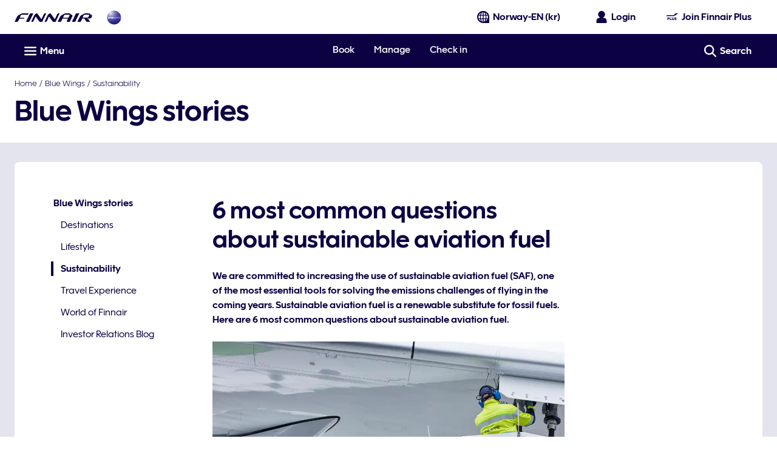

--- FILE ---
content_type: application/javascript
request_url: https://www.finnair.com/n-fiBf/aSl/YQe/riZdcYz7/Q3aQVDm93LYifNz79m/CWFtAQ/Wl/1-Y0pJfEw
body_size: 177699
content:
(function(){if(typeof Array.prototype.entries!=='function'){Object.defineProperty(Array.prototype,'entries',{value:function(){var index=0;const array=this;return {next:function(){if(index<array.length){return {value:[index,array[index++]],done:false};}else{return {done:true};}},[Symbol.iterator]:function(){return this;}};},writable:true,configurable:true});}}());(function(){TX();kAJ();r4J();var Td=function(){var p4;if(typeof xP["window"]["XMLHttpRequest"]!=='undefined'){p4=new (xP["window"]["XMLHttpRequest"])();}else if(typeof xP["window"]["XDomainRequest"]!=='undefined'){p4=new (xP["window"]["XDomainRequest"])();p4["onload"]=function(){this["readyState"]=4;if(this["onreadystatechange"] instanceof xP["Function"])this["onreadystatechange"]();};}else{p4=new (xP["window"]["ActiveXObject"])('Microsoft.XMLHTTP');}if(typeof p4["withCredentials"]!=='undefined'){p4["withCredentials"]=true;}return p4;};var q9=function(XV){if(XV===undefined||XV==null){return 0;}var BR=XV["toLowerCase"]()["replace"](/[^a-z]+/gi,'');return BR["length"];};var VT=function(Md,xc){return Md!==xc;};var Mx=function(R4,Dq){return R4+Dq;};var m5=function GS(LM,hd){'use strict';var c4=GS;switch(LM){case nS:{var hB=hd[Vb];WT.push(wB);var pz;return pz=hB&&T4(pA()[YV(gR)].call(null,Q5,TR,Mt,M3({})),typeof xP[TV()[Dt(TQ)].apply(null,[Y3,lT,IV])])&&Jz(hB[g5()[Z9(Pd)].call(null,gt,GR,QQ,Nt)],xP[TV()[Dt(TQ)](Y3,lT,M3(M3([])))])&&VT(hB,xP[VT(typeof TV()[Dt(Fd)],'undefined')?TV()[Dt(TQ)](Y3,lT,Mt):TV()[Dt(Nt)].apply(null,[bx,Zx,sx])][Kt()[J3(Ic)](sx,QV,A9,Lt)])?mT()[V3(Nt)].call(null,L9,Z4,CR,nQ,PV,G9):typeof hB,WT.pop(),pz;}break;case bb:{return this;}break;case Ub:{var QA=hd[Vb];WT.push(Ad);var Ps;return Ps=ld(A,[mT()[V3(Nx)](FB,Fs,ZR,Y3,Pd,Yz),QA]),WT.pop(),Ps;}break;case MJ:{var MA=hd[Vb];return typeof MA;}break;case tZ:{var GV=hd[Vb];WT.push(b5);var Uz=xP[TV()[Dt(MR)](nd,CX,qA)](GV);var fd=[];for(var Gz in Uz)fd[TV()[Dt(Pd)](bR,Sc,RA)](Gz);fd[Jz(typeof bT()[dA(Mt)],Mx(TV()[Dt(xQ)].call(null,Ic,fZ,M3(lR)),[][[]]))?bT()[dA(sx)](Rd,hR,d9,st,AQ):bT()[dA(Ic)].apply(null,[D5,K5,EB,Qd,Pd])]();var dV;return dV=function hV(){WT.push(zd);for(;fd[g5()[Z9(Mt)].apply(null,[M3(M3({})),P4,rs,Nx])];){var Rq=fd[TV()[Dt(Cq)](PM,In,Ik)]();if(X6(Rq,Uz)){var Fw;return hV[g5()[Z9(FB)](st,nQ,Pz,WG)]=Rq,hV[pA()[YV(Gk)](NF,rn,W1,Y3)]=M3(lR),WT.pop(),Fw=hV,Fw;}}hV[pA()[YV(Gk)].call(null,NF,rn,Sg,EG)]=M3(Mt);var hU;return WT.pop(),hU=hV,hU;},WT.pop(),dV;}break;case hD:{return this;}break;case SJ:{var WL=hd[Vb];var A6=hd[vm];var FY=hd[VZ];return WL[A6]=FY;}break;case tv:{var IL=hd[Vb];return typeof IL;}break;case Yr:{var N0;WT.push(xG);return N0=Kt()[J3(Sp)].call(null,Q0,Qh,nt,qj),WT.pop(),N0;}break;case kI:{var Wg=hd[Vb];var xk=hd[vm];var P2=hd[VZ];WT.push(GY);Wg[xk]=P2[g5()[Z9(FB)](M3(Mt),nQ,Ph,Sg)];WT.pop();}break;case Fv:{WT.push(HF);var IU;return IU=Kt()[J3(Sp)](M3(lR),M3(Mt),IT,qj),WT.pop(),IU;}break;case jJ:{return this;}break;case Em:{var dL=hd[Vb];WT.push(cE);var F0;return F0=dL&&T4(pA()[YV(gR)](Q5,tx,EG,Tp),typeof xP[TV()[Dt(TQ)](Y3,mt,vG)])&&Jz(dL[g5()[Z9(Pd)](EG,GR,rx,Rd)],xP[VT(typeof TV()[Dt(zY)],Mx('',[][[]]))?TV()[Dt(TQ)](Y3,mt,M3({})):TV()[Dt(Nt)].call(null,kY,CK,M3(Mt))])&&VT(dL,xP[TV()[Dt(TQ)].apply(null,[Y3,mt,M3(M3(lR))])][Kt()[J3(Ic)](vG,RA,PL,Lt)])?mT()[V3(Nt)](L9,Z4,dF,st,PV,J6):typeof dL,WT.pop(),F0;}break;case Pn:{return this;}break;case JP:{var Tw=hd[Vb];var r0=hd[vm];var Fk;var bg;var vk;var UC;WT.push(LU);var hE=Kt()[J3(Kj)].call(null,Fg,st,Sx,gj);var C2=Tw[Kt()[J3(st)].call(null,LE,Nx,A5,sC)](hE);for(UC=QJ[mT()[V3(lR)](Nx,tY,M3(M3([])),XC,ww,Kw)]();pL(UC,C2[g5()[Z9(Mt)](RA,P4,IC,M3(Mt))]);UC++){Fk=FU(QG(IF(r0,GC[QY]),QJ[Kt()[J3(nQ)](gR,GE,Os,T2)]()),C2[Jz(typeof g5()[Z9(W1)],Mx('',[][[]]))?g5()[Z9(sx)](rF,Dw,G9,Xp):g5()[Z9(Mt)](dF,P4,IC,RA)]);r0*=GC[xQ];r0&=QJ[Gp()[Bj(QY)](Ic,MY,Kw,XC,gE,qA)]();r0+=GC[PV];r0&=GC[Pd];bg=FU(QG(IF(r0,GC[QY]),GC[ww]),C2[g5()[Z9(Mt)](Tp,P4,IC,zY)]);r0*=QJ[Jz(typeof g5()[Z9(ww)],Mx('',[][[]]))?g5()[Z9(sx)](Gk,wK,xG,ZK):g5()[Z9(Yp)](P1,Jh,D3,WG)]();r0&=GC[sx];r0+=GC[PV];r0&=GC[Pd];vk=C2[Fk];C2[Fk]=C2[bg];C2[bg]=vk;}var E0;return E0=C2[g5()[Z9(OU)].call(null,M3({}),Nx,XY,Fs)](hE),WT.pop(),E0;}break;case kZ:{var gw=hd[Vb];WT.push(tk);if(VT(typeof gw,TV()[Dt(U2)](Sj,W4,M3(M3([]))))){var UF;return UF=TV()[Dt(xQ)](Ic,w7,SL),WT.pop(),UF;}var BE;return BE=gw[g5()[Z9(P1)].apply(null,[Cq,jC,Ms,mK])](new (xP[pA()[YV(Cq)].call(null,WE,tp,M3(Mt),dF)])(Gp()[Bj(Ic)].call(null,Rg,M3(Mt),m2,HF,lR,Gk),bT()[dA(Nx)].call(null,OL,xL,Ok,k2,lR)),Jz(typeof g5()[Z9(nQ)],Mx([],[][[]]))?g5()[Z9(sx)](M3(M3(Mt)),q0,gY,KL):g5()[Z9(Sp)](Mt,Qd,Tz,M3(M3(lR))))[g5()[Z9(P1)](WE,jC,Ms,M3(M3([])))](new (xP[pA()[YV(Cq)].apply(null,[WE,tp,Sp,wG])])(g5()[Z9(wU)].apply(null,[M3(M3(Mt)),Rw,q3,Ik]),bT()[dA(Nx)](Np,xL,Ok,Gx,lR)),Kt()[J3(Sg)].apply(null,[Np,Nx,DV,gt]))[g5()[Z9(P1)].apply(null,[k2,jC,Ms,mY])](new (xP[pA()[YV(Cq)](WE,tp,l1,Q5)])(pA()[YV(IV)].apply(null,[nj,E3,M3(M3(Mt)),l1]),bT()[dA(Nx)](l1,xL,Ok,OF,lR)),TV()[Dt(Sp)].call(null,Gk,fR,YF))[g5()[Z9(P1)].apply(null,[z6,jC,Ms,M3(M3([]))])](new (xP[pA()[YV(Cq)](WE,tp,sx,M3(M3([])))])(Kt()[J3(Vj)](Sj,ZK,dU,XC),bT()[dA(Nx)].call(null,rF,xL,Ok,Sj,lR)),VT(typeof TV()[Dt(sx)],'undefined')?TV()[Dt(wU)](cg,Y4,Sj):TV()[Dt(Nt)].call(null,CU,EU,W1))[VT(typeof g5()[Z9(Qh)],Mx([],[][[]]))?g5()[Z9(P1)](Rd,jC,Ms,M3(M3({}))):g5()[Z9(sx)].call(null,M3(M3(Mt)),jU,D0,M3([]))](new (xP[VT(typeof pA()[YV(SL)],'undefined')?pA()[YV(Cq)](WE,tp,ww,Lt):pA()[YV(zU)](gY,wL,zU,Yp)])(Jz(typeof TV()[Dt(k2)],Mx('',[][[]]))?TV()[Dt(Nt)](d9,Q2,ZK):TV()[Dt(CR)](Sg,R5,M3(M3(Mt))),VT(typeof bT()[dA(ww)],Mx(TV()[Dt(xQ)].call(null,Ic,w7,M3(Mt)),[][[]]))?bT()[dA(Nx)](Qd,xL,Ok,Nx,lR):bT()[dA(sx)].apply(null,[M3({}),RA,MF,d6,qC])),jG()[Bk(Nx)](H0,vL,q1,gt,QY))[g5()[Z9(P1)](TL,jC,Ms,gE)](new (xP[pA()[YV(Cq)].apply(null,[WE,tp,Kj,Th])])(jG()[Bk(MR)](zY,nh,qA,Mt,xQ),bT()[dA(Nx)](dF,xL,Ok,J2,lR)),Jz(typeof Kt()[J3(FB)],Mx('',[][[]]))?Kt()[J3(PV)](SL,rF,Bw,AQ):Kt()[J3(Ik)].call(null,M3({}),PV,RC,tg))[g5()[Z9(P1)].apply(null,[Qh,jC,Ms,M3(M3({}))])](new (xP[pA()[YV(Cq)](WE,tp,ZR,WU)])(bT()[dA(MR)](M3(M3(lR)),H1,nh,AY,PV),Jz(typeof bT()[dA(d6)],Mx(Jz(typeof TV()[Dt(Nt)],Mx([],[][[]]))?TV()[Dt(Nt)](rE,Hx,Fg):TV()[Dt(xQ)].call(null,Ic,w7,xQ),[][[]]))?bT()[dA(sx)](gR,pK,M1,zj,AE):bT()[dA(Nx)].call(null,RA,xL,Ok,xQ,lR)),Jz(typeof pA()[YV(W1)],'undefined')?pA()[YV(zU)](CL,TE,cF,M3(M3([]))):pA()[YV(P1)].apply(null,[tg,VG,H0,Lt]))[g5()[Z9(P1)](M3(M3({})),jC,Ms,Xp)](new (xP[pA()[YV(Cq)].call(null,WE,tp,M3(M3(lR)),Mt)])(VT(typeof jG()[Bk(ww)],Mx(TV()[Dt(xQ)](Ic,w7,P1),[][[]]))?jG()[Bk(W1)].apply(null,[Th,nh,H0,WC,PV]):jG()[Bk(FB)].apply(null,[P1,Lw,vG,hg,p0]),VT(typeof bT()[dA(Nx)],Mx([],[][[]]))?bT()[dA(Nx)](qA,xL,Ok,gR,lR):bT()[dA(sx)].apply(null,[ZK,rk,rL,TQ,Hp])),jG()[Bk(TQ)](Gk,vL,d6,jk,xQ))[TV()[Dt(IV)].apply(null,[zE,fB,M3(M3({}))])](Mt,VU),WT.pop(),BE;}break;case VD:{var ZU=hd[Vb];var FC;WT.push(kG);return FC=ld(A,[VT(typeof mT()[V3(l1)],Mx([],[][[]]))?mT()[V3(Nx)](ZK,Fs,Q5,M3(M3([])),Pd,HC):mT()[V3(Pd)].apply(null,[Ik,bL,tY,wG,c1,pk]),ZU]),WT.pop(),FC;}break;case Vb:{var mG=hd[Vb];var m0=hd[vm];var YC=hd[VZ];WT.push(EY);try{var wC=WT.length;var tE=M3(vm);var UK;return UK=ld(A,[mT()[V3(PV)](OL,fh,f2,CR,xQ,Oh),TV()[Dt(WU)].apply(null,[sC,n6,W1]),g5()[Z9(Gk)](Np,Sj,Kn,IV),mG.call(m0,YC)]),WT.pop(),UK;}catch(J0){WT.splice(nL(wC,lR),Infinity,EY);var N2;return N2=ld(A,[mT()[V3(PV)].call(null,Fs,fh,Vj,Vh,xQ,Oh),pA()[YV(Q0)].call(null,Q0,fg,M3(Mt),M3(M3(Mt))),VT(typeof g5()[Z9(Y3)],Mx([],[][[]]))?g5()[Z9(Gk)](IV,Sj,Kn,QV):g5()[Z9(sx)].apply(null,[z6,B2,Q6,PV]),J0]),WT.pop(),N2;}WT.pop();}break;case kP:{var OY=hd[Vb];var TG=hd[vm];var T6=hd[VZ];WT.push(lp);try{var zC=WT.length;var xU=M3([]);var U0;return U0=ld(A,[mT()[V3(PV)](FB,fh,Kj,EG,xQ,EB),TV()[Dt(WU)].apply(null,[sC,jj,sx]),g5()[Z9(Gk)].call(null,z6,Sj,gz,P1),OY.call(TG,T6)]),WT.pop(),U0;}catch(K2){WT.splice(nL(zC,lR),Infinity,lp);var cY;return cY=ld(A,[mT()[V3(PV)].apply(null,[Qh,fh,OF,D5,xQ,EB]),pA()[YV(Q0)](Q0,bY,ww,P1),g5()[Z9(Gk)](QY,Sj,gz,M3(Mt)),K2]),WT.pop(),cY;}WT.pop();}break;case Ol:{WT.push(Qg);this[pA()[YV(Gk)](NF,v5,QV,GE)]=M3(Mt);var pG=this[g5()[Z9(TL)](M3(lR),Jk,RM,Np)][Mt][mT()[V3(W1)](q1,Cw,Nt,Sj,d6,Sd)];if(Jz(pA()[YV(Q0)](Q0,x4,lC,WU),pG[mT()[V3(PV)](gE,fh,MY,mK,xQ,Q4)]))throw pG[g5()[Z9(Gk)].call(null,M3({}),Sj,ct,M3(lR))];var Nk;return Nk=this[g5()[Z9(Cq)].apply(null,[wU,sx,kK,M3([])])],WT.pop(),Nk;}break;case UX:{return this;}break;case YO:{WT.push(kY);this[pA()[YV(Gk)](NF,ZQ,Fd,ww)]=M3(Mt);var Vg=this[g5()[Z9(TL)].apply(null,[MR,Jk,GB,AY])][QJ[mT()[V3(lR)].call(null,Lt,tY,nj,EG,ww,kU)]()][VT(typeof mT()[V3(Yp)],'undefined')?mT()[V3(W1)](IV,Cw,wU,cF,d6,PF):mT()[V3(Pd)](Cq,vp,Kj,Pd,p2,N1)];if(Jz(pA()[YV(Q0)](Q0,qG,M3(M3({})),M3([])),Vg[mT()[V3(PV)](FB,fh,Ic,SL,xQ,PE)]))throw Vg[Jz(typeof g5()[Z9(VL)],Mx('',[][[]]))?g5()[Z9(sx)].call(null,M3(Mt),TU,Lp,EG):g5()[Z9(Gk)].call(null,M3({}),Sj,wz,nj)];var bh;return bh=this[g5()[Z9(Cq)].call(null,sx,sx,L6,M3(M3({})))],WT.pop(),bh;}break;case D:{var DC=hd[Vb];WT.push(Ak);var M0=xP[TV()[Dt(MR)](nd,XT,QY)](DC);var SG=[];for(var pp in M0)SG[TV()[Dt(Pd)].call(null,bR,hw,M3(lR))](pp);SG[bT()[dA(Ic)](Q0,K5,rL,wG,Pd)]();var PK;return PK=function O1(){WT.push(Lj);for(;SG[g5()[Z9(Mt)](SL,P4,bE,Yp)];){var mE=SG[TV()[Dt(Cq)].call(null,PM,BA,ww)]();if(X6(mE,M0)){var JL;return O1[g5()[Z9(FB)](TC,nQ,tM,qA)]=mE,O1[pA()[YV(Gk)](NF,ST,d6,WE)]=M3(lR),WT.pop(),JL=O1,JL;}}O1[VT(typeof pA()[YV(wU)],Mx('',[][[]]))?pA()[YV(Gk)].call(null,NF,ST,gj,QV):pA()[YV(zU)].call(null,c2,rp,OF,wG)]=M3(Mt);var tF;return WT.pop(),tF=O1,tF;},WT.pop(),PK;}break;case Yv:{var Fp=hd[Vb];var g1=hd[vm];var hL;WT.push(BK);return hL=Mx(xP[g5()[Z9(Ic)](Pd,WY,NA,XC)][g5()[Z9(CR)](PV,MY,pV,Gx)](Lg(xP[g5()[Z9(Ic)].call(null,rF,WY,NA,sx)][pA()[YV(Sp)](zU,hs,PV,gt)](),Mx(nL(g1,Fp),GC[lR]))),Fp),WT.pop(),hL;}break;case En:{return this;}break;case zO:{var vg=hd[Vb];var lE=hd[vm];var xK=hd[VZ];WT.push(gU);vg[lE]=xK[VT(typeof g5()[Z9(OL)],'undefined')?g5()[Z9(FB)](Rg,nQ,FT,M3({})):g5()[Z9(sx)].apply(null,[zj,Ih,AQ,MR])];WT.pop();}break;case lZ:{WT.push(RY);this[pA()[YV(Gk)](NF,rc,Kj,TL)]=M3(Mt);var LK=this[g5()[Z9(TL)].call(null,WE,Jk,cV,M3([]))][Mt][mT()[V3(W1)](SL,Cw,M3(M3({})),M3([]),d6,Bc)];if(Jz(pA()[YV(Q0)](Q0,X5,M3(M3([])),Yp),LK[mT()[V3(PV)].apply(null,[lC,fh,Rg,Ic,xQ,vM])]))throw LK[Jz(typeof g5()[Z9(Vj)],Mx('',[][[]]))?g5()[Z9(sx)].call(null,SL,gx,KY,XC):g5()[Z9(Gk)](IV,Sj,cN,Q0)];var qp;return qp=this[g5()[Z9(Cq)](q1,sx,FF,IV)],WT.pop(),qp;}break;case qP:{var mj=hd[Vb];var JF=hd[vm];var dp=hd[VZ];return mj[JF]=dp;}break;case jI:{var x1=hd[Vb];WT.push(qg);var BY=new (xP[Jz(typeof pA()[YV(cF)],Mx('',[][[]]))?pA()[YV(zU)](z2,Rh,gR,D5):pA()[YV(CR)](B6,HY,OF,CR)])();var O0=BY[g5()[Z9(Vj)](WE,kC,Bd,M3(lR))](x1);var UG=TV()[Dt(xQ)](Ic,lz,ww);O0[Kt()[J3(OF)].call(null,mK,rF,W9,ZR)](function(fp){WT.push(XF);UG+=xP[TV()[Dt(Ic)].call(null,rF,NK,tY)][TV()[Dt(OU)](Xp,QF,M3(M3({})))](fp);WT.pop();});var Sw;return Sw=xP[TV()[Dt(gE)](K1,k5,TQ)](UG),WT.pop(),Sw;}break;}};var gG=function(vU,lU){return vU instanceof lU;};var JG=function(FK,CE){return FK>>>CE|FK<<32-CE;};var FU=function(Ap,cU){return Ap%cU;};var Cp=function(sp){return -sp;};var LC=function Zj(Yg,SE){'use strict';var VE=Zj;switch(Yg){case jO:{var pC;WT.push(vj);return pC=new (xP[pA()[YV(Vj)].apply(null,[lC,R3,OL,M3(lR)])])()[Jz(typeof pA()[YV(gR)],Mx([],[][[]]))?pA()[YV(zU)](N6,n2,YF,Fs):pA()[YV(Ik)](Bw,Mg,zU,CR)](),WT.pop(),pC;}break;case wD:{WT.push(dG);var g6=[g5()[Z9(Rg)].apply(null,[Ik,Mw,Qj,ww]),Jz(typeof Gp()[Bj(Ic)],'undefined')?Gp()[Bj(d6)](Qh,d6,zp,Jk,jC,z6):Gp()[Bj(MR)].apply(null,[Kj,LE,Z2,sF,TQ,f2]),bT()[dA(U2)].apply(null,[wG,Rg,vY,gE,gE]),pA()[YV(L9)](P1,pE,cF,k2),pA()[YV(dF)](xj,Kd,tY,MY),g5()[Z9(mY)].call(null,M3([]),GY,wR,H0),Kt()[J3(Q5)].apply(null,[Vh,M3(M3([])),bp,Nt]),TV()[Dt(Rg)].call(null,OF,wt,tY),g5()[Z9(Y3)](wU,QY,NE,L9),Kt()[J3(vG)](Kj,M3([]),Qt,OL),bT()[dA(gE)].call(null,M3([]),zE,qL,TC,Yp),g5()[Z9(J2)](M3(M3({})),CF,fQ,M3(M3({}))),pA()[YV(Rg)].call(null,jC,hC,Xp,Gk),VT(typeof TV()[Dt(Cq)],Mx('',[][[]]))?TV()[Dt(mY)](f1,m6,M3(M3(lR))):TV()[Dt(Nt)](V6,pg,U2),g5()[Z9(Q5)](W1,lj,g2,Mt),TV()[Dt(Y3)](Rg,x0,U2),Jz(typeof Kt()[J3(MY)],Mx([],[][[]]))?Kt()[J3(PV)](l1,zY,nE,Y1):Kt()[J3(nj)](TC,Kj,j1,vK),pA()[YV(mY)].apply(null,[TL,sE,Y3,Cq]),g5()[Z9(vG)](M3({}),c2,gU,qA),TV()[Dt(J2)].apply(null,[Pj,LU,Sj]),VT(typeof g5()[Z9(D5)],Mx([],[][[]]))?g5()[Z9(nj)].call(null,D5,VU,Ix,SL):g5()[Z9(sx)].apply(null,[Fd,Hg,T2,sx]),Jz(typeof TV()[Dt(gR)],Mx('',[][[]]))?TV()[Dt(Nt)].apply(null,[nY,Rw,M3({})]):TV()[Dt(Q5)](WE,Zz,ME),g5()[Z9(WE)](M3({}),wU,Nv,M3(M3(lR))),Jz(typeof Kt()[J3(mY)],'undefined')?Kt()[J3(PV)](Sp,IV,CF,WY):Kt()[J3(WE)].apply(null,[l1,OF,Ak,Xk]),Kt()[J3(zj)].apply(null,[M3(lR),ZK,O9,np]),Jz(typeof g5()[Z9(L9)],Mx([],[][[]]))?g5()[Z9(sx)](FB,b6,vK,D5):g5()[Z9(zj)](mY,zK,cp,M3(M3({}))),Kt()[J3(tY)](MY,RA,Kk,BG)];if(T4(typeof xP[g5()[Z9(Sg)](TQ,l1,fL,Np)][Jz(typeof Gp()[Bj(W1)],Mx([],[][[]]))?Gp()[Bj(d6)].apply(null,[Xp,lR,g2,rY,sg,TC]):Gp()[Bj(W1)].call(null,tY,zU,IK,NC,Pd,XC)],pA()[YV(MR)](EG,Ax,Pd,Y3))){var sL;return WT.pop(),sL=null,sL;}var rj=g6[Jz(typeof g5()[Z9(Yp)],Mx([],[][[]]))?g5()[Z9(sx)](l1,HL,p0,Fs):g5()[Z9(Mt)].apply(null,[M3(M3(Mt)),P4,NU,Sp])];var tG=TV()[Dt(xQ)](Ic,Kn,Ic);for(var hx=Mt;pL(hx,rj);hx++){var Y2=g6[hx];if(VT(xP[g5()[Z9(Sg)](ME,l1,fL,sx)][Gp()[Bj(W1)](M3(Mt),QV,IK,NC,Pd,Pd)][Y2],undefined)){tG=TV()[Dt(xQ)].call(null,Ic,Kn,J2)[g5()[Z9(st)].call(null,M3([]),Lt,X5,lC)](tG,g5()[Z9(Ik)].call(null,Fd,HK,KA,lR))[g5()[Z9(st)](W1,Lt,X5,ME)](hx);}}var WF;return WT.pop(),WF=tG,WF;}break;case Vb:{WT.push(DF);var E1;return E1=Jz(typeof xP[Kt()[J3(Nx)](Kj,M3(M3(Mt)),lp,mY)][VT(typeof pA()[YV(OF)],Mx('',[][[]]))?pA()[YV(Y3)](CF,CG,cF,Q5):pA()[YV(zU)](S1,A1,J2,M3(lR))],VT(typeof pA()[YV(dF)],'undefined')?pA()[YV(gR)](Q5,T3,QV,KL):pA()[YV(zU)](jY,lK,WU,Rg))||Jz(typeof xP[Jz(typeof Kt()[J3(Tp)],'undefined')?Kt()[J3(PV)](M3([]),wG,gF,Ww):Kt()[J3(Nx)].apply(null,[Np,gE,lp,mY])][Gp()[Bj(TQ)].call(null,q1,L9,AC,qh,SL,FB)],pA()[YV(gR)].call(null,Q5,T3,zU,ZR))||Jz(typeof xP[Kt()[J3(Nx)](M3(M3(Mt)),GE,lp,mY)][mT()[V3(gE)].call(null,Th,L6,mK,gt,OU,cK)],pA()[YV(gR)].apply(null,[Q5,T3,Rg,Kj])),WT.pop(),E1;}break;case Mn:{WT.push(rU);try{var MK=WT.length;var Tk=M3([]);var I6;return I6=M3(M3(xP[Jz(typeof Kt()[J3(l1)],Mx([],[][[]]))?Kt()[J3(PV)](Pd,M3(lR),MC,n2):Kt()[J3(Nx)](qA,M3(M3(Mt)),Mg,mY)][g5()[Z9(tY)].apply(null,[M3(M3({})),k2,jV,WE])])),WT.pop(),I6;}catch(Op){WT.splice(nL(MK,lR),Infinity,rU);var L2;return WT.pop(),L2=M3(vm),L2;}WT.pop();}break;case sD:{WT.push(hG);try{var r2=WT.length;var qK=M3({});var wF;return wF=M3(M3(xP[Kt()[J3(Nx)](Vh,PV,PG,mY)][TV()[Dt(vG)](l1,Bh,RA)])),WT.pop(),wF;}catch(bk){WT.splice(nL(r2,lR),Infinity,hG);var CY;return WT.pop(),CY=M3({}),CY;}WT.pop();}break;case QZ:{WT.push(mC);var AK;return AK=M3(M3(xP[Kt()[J3(Nx)].apply(null,[cF,Mt,nF,mY])][Jz(typeof Gp()[Bj(MR)],Mx(Jz(typeof TV()[Dt(zU)],Mx([],[][[]]))?TV()[Dt(Nt)](qG,EE,vK):TV()[Dt(xQ)].call(null,Ic,VS,vK),[][[]]))?Gp()[Bj(d6)](M3(M3(Mt)),QV,Qk,q6,mk,Gk):Gp()[Bj(gR)].call(null,lC,AY,EK,th,zU,dF)])),WT.pop(),AK;}break;case ml:{WT.push(A2);try{var LG=WT.length;var jw=M3([]);var Up=Mx(xP[Kt()[J3(AY)](D5,M3(M3({})),rC,d1)](xP[Kt()[J3(Nx)](M3(M3(Mt)),Tp,bK,mY)][Kt()[J3(Fg)](f1,M3([]),wY,K6)]),DL(xP[Kt()[J3(AY)](RA,Qd,rC,d1)](xP[Kt()[J3(Nx)](OL,dF,bK,mY)][g5()[Z9(AY)].apply(null,[Q0,Yp,Q4,wG])]),lR));Up+=Mx(DL(xP[Kt()[J3(AY)].apply(null,[MR,ZK,rC,d1])](xP[Kt()[J3(Nx)](OL,Xp,bK,mY)][g5()[Z9(Fg)].apply(null,[Qh,MU,DK,M3(M3(lR))])]),QY),DL(xP[Kt()[J3(AY)](z6,M3(M3(Mt)),rC,d1)](xP[VT(typeof Kt()[J3(AY)],Mx('',[][[]]))?Kt()[J3(Nx)](nj,ME,bK,mY):Kt()[J3(PV)].call(null,vG,J2,Gk,FE)][TV()[Dt(nj)](Cq,G0,gR)]),ww));Up+=Mx(DL(xP[Jz(typeof Kt()[J3(Sj)],'undefined')?Kt()[J3(PV)].call(null,Q5,Q5,gp,z0):Kt()[J3(AY)].call(null,M3(M3(lR)),Np,rC,d1)](xP[Kt()[J3(Nx)].apply(null,[MR,M3(Mt),bK,mY])][bT()[dA(SL)].apply(null,[YF,mU,X2,gt,PV])]),xQ),DL(xP[Kt()[J3(AY)](M3(M3(lR)),d6,rC,d1)](xP[Kt()[J3(Nx)](L9,rF,bK,mY)][pA()[YV(J2)](GR,Pk,Cq,Nt)]),sx));Up+=Mx(DL(xP[Kt()[J3(AY)](TQ,M3(Mt),rC,d1)](xP[Kt()[J3(Nx)](Fs,Yp,bK,mY)][Jz(typeof bT()[dA(zU)],'undefined')?bT()[dA(sx)](WU,NL,Mh,Sj,jj):bT()[dA(Sj)].call(null,M3([]),Fd,FL,Tp,st)]),PV),DL(xP[Kt()[J3(AY)].apply(null,[Qh,zU,rC,d1])](xP[Kt()[J3(Nx)](vG,vG,bK,mY)][Jz(typeof TV()[Dt(Q0)],Mx([],[][[]]))?TV()[Dt(Nt)](ZF,H2,M3(M3({}))):TV()[Dt(WE)](CU,rK,M3(M3([])))]),Pd));Up+=Mx(DL(xP[Kt()[J3(AY)](Q5,SL,rC,d1)](xP[Kt()[J3(Nx)].call(null,wG,vG,bK,mY)][g5()[Z9(Vh)].apply(null,[M3(Mt),Mp,kd,Fd])]),Ic),DL(xP[Kt()[J3(AY)](M3([]),nQ,rC,d1)](xP[Kt()[J3(Nx)].call(null,Kj,Ic,bK,mY)][g5()[Z9(ME)](M3(lR),VL,V0,Ik)]),zU));Up+=Mx(DL(xP[Kt()[J3(AY)].call(null,zj,J2,rC,d1)](xP[Kt()[J3(Nx)](zU,P1,bK,mY)][g5()[Z9(f1)](TL,G2,D6,d6)]),QJ[pA()[YV(Q5)].call(null,Sh,mL,q1,vG)]()),DL(xP[Kt()[J3(AY)](d6,MY,rC,d1)](xP[Kt()[J3(Nx)](z6,M3({}),bK,mY)][Jz(typeof TV()[Dt(Rd)],'undefined')?TV()[Dt(Nt)](pg,Lj,zY):TV()[Dt(zj)](mp,x2,FB)]),Nt));Up+=Mx(DL(xP[Kt()[J3(AY)](P1,xQ,rC,d1)](xP[Kt()[J3(Nx)].apply(null,[OF,TQ,bK,mY])][TV()[Dt(tY)](AL,Q,CR)]),GC[gE]),DL(xP[Kt()[J3(AY)](Nx,dF,rC,d1)](xP[Kt()[J3(Nx)](Q0,L9,bK,mY)][TV()[Dt(AY)].apply(null,[MU,s2,D5])]),MR));Up+=Mx(DL(xP[Kt()[J3(AY)].apply(null,[zU,M3(M3({})),rC,d1])](xP[Kt()[J3(Nx)].apply(null,[Nt,U2,bK,mY])][TV()[Dt(Fg)].call(null,tY,B1,Cq)]),W1),DL(xP[Kt()[J3(AY)](f2,st,rC,d1)](xP[Kt()[J3(Nx)](M3({}),Rg,bK,mY)][VT(typeof g5()[Z9(AY)],Mx('',[][[]]))?g5()[Z9(ZK)].call(null,Th,E6,RU,Th):g5()[Z9(sx)].call(null,Sp,TU,JU,l1)]),TQ));Up+=Mx(DL(xP[Kt()[J3(AY)].call(null,d6,M3(M3([])),rC,d1)](xP[VT(typeof Kt()[J3(Sg)],Mx([],[][[]]))?Kt()[J3(Nx)](W1,M3(M3(lR)),bK,mY):Kt()[J3(PV)](mY,Qd,fk,Ij)][TV()[Dt(Vh)].apply(null,[gR,bG,M3({})])]),QJ[pA()[YV(vG)].call(null,f1,z0,qA,Fs)]()),DL(xP[Kt()[J3(AY)].call(null,L9,k2,rC,d1)](xP[VT(typeof Kt()[J3(H0)],Mx([],[][[]]))?Kt()[J3(Nx)](gj,LE,bK,mY):Kt()[J3(PV)](vG,vG,vj,YU)][bT()[dA(Yp)].call(null,WE,pk,FL,mK,U2)]),gR));Up+=Mx(DL(xP[Kt()[J3(AY)].apply(null,[Nx,st,rC,d1])](xP[Kt()[J3(Nx)].apply(null,[Gx,M3(M3([])),bK,mY])][g5()[Z9(zY)](Q0,LE,m6,GE)]),U2),DL(xP[Jz(typeof Kt()[J3(Sj)],Mx('',[][[]]))?Kt()[J3(PV)].call(null,U2,TC,GL,rg):Kt()[J3(AY)].apply(null,[WU,M3(M3(Mt)),rC,d1])](xP[Kt()[J3(Nx)].call(null,M3(M3({})),M3(M3([])),bK,mY)][Jz(typeof Kt()[J3(k2)],'undefined')?Kt()[J3(PV)].call(null,Fs,Rg,dF,XL):Kt()[J3(Vh)].apply(null,[M3(M3([])),st,qG,f0])]),gE));Up+=Mx(DL(xP[Kt()[J3(AY)].call(null,CR,M3(lR),rC,d1)](xP[VT(typeof Kt()[J3(U2)],'undefined')?Kt()[J3(Nx)].apply(null,[Qd,Np,bK,mY]):Kt()[J3(PV)](M3(lR),tY,Gw,vK)][pA()[YV(nj)](Pj,Zd,nQ,M3(Mt))]),SL),DL(xP[Kt()[J3(AY)].call(null,nj,L9,rC,d1)](xP[Kt()[J3(Nx)](M3({}),mY,bK,mY)][Jz(typeof pA()[YV(OU)],Mx('',[][[]]))?pA()[YV(zU)](rw,AY,OF,EG):pA()[YV(WE)].apply(null,[ZK,Yc,OF,M3(lR)])]),Sj));Up+=Mx(DL(xP[Kt()[J3(AY)](Xp,qA,rC,d1)](xP[Kt()[J3(Nx)].call(null,M3(lR),q1,bK,mY)][pA()[YV(zj)].call(null,v6,W2,M3(lR),Vj)]),Yp),DL(xP[Kt()[J3(AY)](OL,Kj,rC,d1)](xP[Kt()[J3(Nx)].apply(null,[QV,M3(lR),bK,mY])][pA()[YV(tY)].call(null,ME,cJ,L9,M3(M3([])))]),OU));Up+=Mx(DL(xP[Jz(typeof Kt()[J3(CR)],'undefined')?Kt()[J3(PV)](D5,M3([]),Zw,XU):Kt()[J3(AY)](MY,M3(lR),rC,d1)](xP[Kt()[J3(Nx)].call(null,Vj,Th,bK,mY)][TV()[Dt(ME)](nQ,kx,M3(M3({})))]),Kj),DL(xP[VT(typeof Kt()[J3(U2)],Mx('',[][[]]))?Kt()[J3(AY)].apply(null,[J2,Yp,rC,d1]):Kt()[J3(PV)](sx,Fd,kC,g0)](xP[Jz(typeof Kt()[J3(Ik)],Mx([],[][[]]))?Kt()[J3(PV)](Q0,dF,ZL,xY):Kt()[J3(Nx)].apply(null,[M3(M3({})),Cq,bK,mY])][Kt()[J3(ME)](Ic,TL,wk,L1)]),st));Up+=Mx(DL(xP[Kt()[J3(AY)].call(null,Qh,M3(Mt),rC,d1)](xP[Kt()[J3(Nx)].call(null,Qd,zj,bK,mY)][TV()[Dt(f1)].call(null,Rd,j2,M3({}))]),nQ),DL(xP[Kt()[J3(AY)].call(null,M3(Mt),tY,rC,d1)](xP[Kt()[J3(Nx)](WU,Qd,bK,mY)][g5()[Z9(Np)](WU,Qh,X1,wU)]),wG));Up+=Mx(DL(xP[Kt()[J3(AY)](rF,WU,rC,d1)](xP[Kt()[J3(Nx)](f2,M3(Mt),bK,mY)][Kt()[J3(f1)](gt,Qh,Lz,KF)]),q1),DL(xP[Kt()[J3(AY)].apply(null,[M3([]),M3(M3(Mt)),rC,d1])](xP[Jz(typeof Kt()[J3(Qh)],'undefined')?Kt()[J3(PV)].call(null,l1,xQ,pK,C1):Kt()[J3(Nx)].apply(null,[U2,ZR,bK,mY])][Kt()[J3(ZK)](sx,FB,Ew,lF)]),Rd));Up+=Mx(DL(xP[Jz(typeof Kt()[J3(sx)],Mx([],[][[]]))?Kt()[J3(PV)].apply(null,[M3(Mt),Fs,TF,FE]):Kt()[J3(AY)](gt,nj,rC,d1)](xP[Kt()[J3(Nx)](Cq,nQ,bK,mY)][Kt()[J3(zY)].call(null,M3(Mt),f1,Es,zE)]),l1),DL(xP[Kt()[J3(AY)].apply(null,[Fs,WU,rC,d1])](xP[Kt()[J3(Nx)](M3(M3(lR)),EG,bK,mY)][TV()[Dt(ZK)](VL,lY,zY)]),GC[SL]));Up+=Mx(Mx(DL(xP[Kt()[J3(AY)](Q0,M3([]),rC,d1)](xP[pA()[YV(Pd)].apply(null,[WG,kU,zY,M3(M3(lR))])][g5()[Z9(Lt)](RA,J2,Kg,lC)]),z6),DL(xP[Kt()[J3(AY)](nj,M3(M3({})),rC,d1)](xP[Kt()[J3(Nx)].apply(null,[wU,rF,bK,mY])][TV()[Dt(zY)].call(null,MY,rG,L9)]),k2)),DL(xP[Kt()[J3(AY)].apply(null,[Ic,Gx,rC,d1])](xP[Kt()[J3(Nx)].call(null,ZR,M3(M3([])),bK,mY)][pA()[YV(AY)](Fd,pE,J2,l1)]),MY));var D1;return D1=Up[TV()[Dt(cF)].call(null,wj,BU,RA)](),WT.pop(),D1;}catch(zw){WT.splice(nL(LG,lR),Infinity,A2);var Gj;return Gj=TV()[Dt(lR)].apply(null,[VK,rB,Tp]),WT.pop(),Gj;}WT.pop();}break;case Um:{var kE=SE[Vb];WT.push(hk);try{var fY=WT.length;var fU=M3([]);if(Jz(kE[g5()[Z9(Sg)].apply(null,[GE,l1,N9,q1])][Jz(typeof Kt()[J3(f1)],Mx([],[][[]]))?Kt()[J3(PV)].apply(null,[rF,xQ,q2,CL]):Kt()[J3(Np)].apply(null,[M3([]),Rd,E2,WU])],undefined)){var hK;return hK=g5()[Z9(KL)].apply(null,[zU,t6,w5,M3(M3([]))]),WT.pop(),hK;}if(Jz(kE[g5()[Z9(Sg)].apply(null,[q1,l1,N9,f1])][Kt()[J3(Np)].apply(null,[Sg,M3(M3({})),E2,WU])],M3({}))){var Mk;return Mk=TV()[Dt(lR)](VK,rT,nj),WT.pop(),Mk;}var ZG;return ZG=TV()[Dt(ww)](kC,Q6,gt),WT.pop(),ZG;}catch(SU){WT.splice(nL(fY,lR),Infinity,hk);var LY;return LY=mT()[V3(SL)].apply(null,[gt,dG,Fg,Vj,QY,NY]),WT.pop(),LY;}WT.pop();}break;case Pl:{var j6=SE[Vb];var Ng=SE[vm];WT.push(TF);if(dk(typeof xP[VT(typeof pA()[YV(Sp)],'undefined')?pA()[YV(Pd)].apply(null,[WG,O4,Mt,Gk]):pA()[YV(zU)].call(null,M2,PU,lR,gE)][jG()[Bk(U2)](Th,V4,ZK,qA,PV)],pA()[YV(MR)](EG,EQ,ww,MR))){xP[pA()[YV(Pd)].call(null,WG,O4,P1,ZK)][VT(typeof jG()[Bk(TQ)],Mx(TV()[Dt(xQ)](Ic,x8,M3([])),[][[]]))?jG()[Bk(U2)].call(null,Rg,V4,dF,qA,PV):jG()[Bk(FB)].apply(null,[mK,Ip,xQ,rU,w0])]=TV()[Dt(xQ)](Ic,x8,WE)[g5()[Z9(st)](ww,Lt,T5,Sg)](j6,g5()[Z9(SL)].apply(null,[W1,GE,U9,zU]))[g5()[Z9(st)].apply(null,[zU,Lt,T5,M3(M3(Mt))])](Ng,pA()[YV(Fg)](Lt,fx,Nx,vG));}WT.pop();}break;case wO:{var Wj=SE[Vb];var C6=SE[vm];WT.push(d9);if(M3(gG(Wj,C6))){throw new (xP[VT(typeof Kt()[J3(Mt)],'undefined')?Kt()[J3(SL)](KL,l1,Wc,xQ):Kt()[J3(PV)](M3({}),OL,R1,fE)])(TV()[Dt(Np)](k2,I5,zU));}WT.pop();}break;case Em:{var Kx=SE[Vb];var xw=SE[vm];WT.push(VL);var Rk=xw[mT()[V3(Yp)].apply(null,[QY,Fg,QY,MY,ww,nk])];var qF=xw[bT()[dA(nQ)](Kj,lk,nk,wG,PV)];var I0=xw[VT(typeof pA()[YV(Sg)],'undefined')?pA()[YV(lC)](Gk,fw,l1,YF):pA()[YV(zU)](Sk,pU,MR,M3(lR))];var Ow=xw[VT(typeof Gp()[Bj(QY)],'undefined')?Gp()[Bj(Yp)](IV,M3(Mt),QC,A2,FB,GE):Gp()[Bj(d6)].apply(null,[XC,q1,OU,pU,Pp,H0])];var Fj=xw[Kt()[J3(WG)](Rd,Y3,rL,nj)];var DU=xw[g5()[Z9(f2)].call(null,M3({}),Z4,OR,Gk)];var kp=xw[g5()[Z9(vK)](Gk,tg,qk,YF)];var ML=xw[Gp()[Bj(OU)](M3(Mt),nQ,nk,ww,TQ,Qh)];var Oj;return Oj=TV()[Dt(xQ)](Ic,kK,xQ)[g5()[Z9(st)](TL,Lt,E3,U2)](Kx)[Jz(typeof g5()[Z9(lC)],Mx([],[][[]]))?g5()[Z9(sx)].call(null,L9,Ak,VC,M3(M3(Mt))):g5()[Z9(st)](Vh,Lt,E3,M3([]))](Rk,g5()[Z9(Ik)].apply(null,[QY,HK,Bh,lR]))[g5()[Z9(st)](ww,Lt,E3,M3(M3([])))](qF,g5()[Z9(Ik)](Rd,HK,Bh,Kj))[g5()[Z9(st)](tY,Lt,E3,WE)](I0,g5()[Z9(Ik)](M3(Mt),HK,Bh,L9))[g5()[Z9(st)].call(null,Nx,Lt,E3,Vh)](Ow,g5()[Z9(Ik)](M3(M3([])),HK,Bh,ZK))[VT(typeof g5()[Z9(sx)],'undefined')?g5()[Z9(st)](Y3,Lt,E3,Vh):g5()[Z9(sx)].call(null,dF,U1,fw,M3(M3(Mt)))](Fj,Jz(typeof g5()[Z9(k2)],'undefined')?g5()[Z9(sx)](MY,qL,IY,l1):g5()[Z9(Ik)](M3(M3(lR)),HK,Bh,Kj))[VT(typeof g5()[Z9(sx)],Mx('',[][[]]))?g5()[Z9(st)](Rd,Lt,E3,ME):g5()[Z9(sx)](zj,ME,bY,M3(M3({})))](DU,VT(typeof g5()[Z9(Vh)],Mx('',[][[]]))?g5()[Z9(Ik)](M3(M3(lR)),HK,Bh,EG):g5()[Z9(sx)].call(null,Lt,k1,H1,Np))[VT(typeof g5()[Z9(LE)],'undefined')?g5()[Z9(st)].apply(null,[Rd,Lt,E3,OU]):g5()[Z9(sx)].call(null,Nt,Ck,tp,Ic)](kp,g5()[Z9(Ik)](f1,HK,Bh,FB))[g5()[Z9(st)](Qd,Lt,E3,Gx)](ML,Jz(typeof Kt()[J3(z6)],'undefined')?Kt()[J3(PV)](st,Rg,E2,jj):Kt()[J3(q1)](EG,l1,k1,mK)),WT.pop(),Oj;}break;case U8:{var tC=M3(M3(Vb));WT.push(dj);try{var zL=WT.length;var RK=M3({});if(xP[Kt()[J3(Nx)].apply(null,[AY,Np,OC,mY])][TV()[Dt(vG)](l1,cK,M3(M3({})))]){xP[Kt()[J3(Nx)].call(null,M3(M3({})),Y3,OC,mY)][TV()[Dt(vG)](l1,cK,TC)][g5()[Z9(GE)].apply(null,[M3({}),K6,FT,Sj])](mT()[V3(OU)].call(null,tY,zU,zY,M3(lR),sx,Hk),Kt()[J3(GE)].apply(null,[Qh,M3([]),bF,HK]));xP[VT(typeof Kt()[J3(Gx)],'undefined')?Kt()[J3(Nx)](L9,D5,OC,mY):Kt()[J3(PV)](QV,M3([]),XY,qY)][TV()[Dt(vG)](l1,cK,M3({}))][Gp()[Bj(st)](QV,M3({}),Aj,xE,d6,ZR)](mT()[V3(OU)].call(null,Mt,zU,Cq,M3({}),sx,Hk));tC=M3(Vb);}}catch(fK){WT.splice(nL(zL,lR),Infinity,dj);}var C0;return WT.pop(),C0=tC,C0;}break;case Er:{WT.push(XK);var m1=pA()[YV(f2)].call(null,K5,wA,Qh,M3(M3([])));var SF=pA()[YV(GE)](VK,GI,Vj,M3(Mt));for(var YE=Mt;pL(YE,Pj);YE++)m1+=SF[pA()[YV(lR)](Xk,rB,Q5,Ik)](xP[g5()[Z9(Ic)].call(null,qA,WY,UL,Ik)][g5()[Z9(CR)].apply(null,[Sp,MY,T3,M3(M3(lR))])](Lg(xP[g5()[Z9(Ic)](WG,WY,UL,Tp)][pA()[YV(Sp)](zU,FE,zU,vG)](),SF[g5()[Z9(Mt)](M3(M3({})),P4,r4,nj)])));var w1;return WT.pop(),w1=m1,w1;}break;case vm:{var s6=SE[Vb];WT.push(rG);var LF=g5()[Z9(KL)](MR,t6,EL,IV);try{var Qw=WT.length;var nG=M3([]);if(s6[g5()[Z9(Sg)](Mt,l1,Nj,AY)][TV()[Dt(mK)](OL,Ig,RA)]){var xC=s6[g5()[Z9(Sg)](M3(M3([])),l1,Nj,M3(M3(lR)))][TV()[Dt(mK)](OL,Ig,zY)][TV()[Dt(cF)](wj,gk,tY)]();var Cg;return WT.pop(),Cg=xC,Cg;}else{var sK;return WT.pop(),sK=LF,sK;}}catch(Lx){WT.splice(nL(Qw,lR),Infinity,rG);var QE;return WT.pop(),QE=LF,QE;}WT.pop();}break;case tZ:{var JC=SE[Vb];WT.push(sw);var bC=VT(typeof pA()[YV(zY)],'undefined')?pA()[YV(XC)](Z4,Ud,Mt,nQ):pA()[YV(zU)](Yz,gx,M3(lR),M3([]));var gL=pA()[YV(XC)](Z4,Ud,M3([]),L9);if(JC[pA()[YV(Pd)](WG,sg,M3(M3({})),Ic)]){var hj=JC[pA()[YV(Pd)](WG,sg,Ic,mY)][VT(typeof pA()[YV(Kj)],'undefined')?pA()[YV(VU)](Rw,MM,Q0,Kj):pA()[YV(zU)](Bh,sg,AY,Rg)](VT(typeof jG()[Bk(Nt)],'undefined')?jG()[Bk(OU)](H0,fg,TQ,kj,PV):jG()[Bk(FB)].call(null,nj,Xw,WE,QL,Dh));var G1=hj[pA()[YV(N1)](pF,bE,M3(M3(lR)),Fg)](Jz(typeof pA()[YV(lC)],'undefined')?pA()[YV(zU)].call(null,XE,hp,WG,M3(M3({}))):pA()[YV(Mw)].apply(null,[gE,qt,M3(Mt),M3(Mt)]));if(G1){var Lk=G1[g5()[Z9(Mw)].call(null,Th,Np,Dg,Sp)](VT(typeof Kt()[J3(Mt)],Mx([],[][[]]))?Kt()[J3(XC)](Fs,Lt,zx,cF):Kt()[J3(PV)](W1,MR,lG,ZY));if(Lk){bC=G1[pA()[YV(Bw)](Kj,pg,M3([]),M3(lR))](Lk[VT(typeof Gp()[Bj(W1)],'undefined')?Gp()[Bj(wG)](Yp,CR,GG,sj,Sj,l1):Gp()[Bj(d6)].call(null,Sp,OU,G9,Rg,ZC,WU)]);gL=G1[pA()[YV(Bw)].apply(null,[Kj,pg,J2,M3(lR)])](Lk[Kt()[J3(VU)](xQ,Sg,Ag,EG)]);}}}var w6;return w6=ld(A,[Kt()[J3(N1)].call(null,z6,FB,JR,YL),bC,TV()[Dt(gj)].apply(null,[jF,kL,OL]),gL]),WT.pop(),w6;}break;case JI:{var Cx=SE[Vb];WT.push(DK);var L0;return L0=M3(M3(Cx[g5()[Z9(Sg)].call(null,Xp,l1,wd,st)]))&&M3(M3(Cx[g5()[Z9(Sg)](M3(M3({})),l1,wd,gE)][Gp()[Bj(W1)].call(null,M3(M3(lR)),MR,Qp,NC,Pd,EG)]))&&Cx[g5()[Z9(Sg)](wG,l1,wd,Mt)][Gp()[Bj(W1)].apply(null,[mY,qA,Qp,NC,Pd,ME])][Mt]&&Jz(Cx[g5()[Z9(Sg)](M3(lR),l1,wd,M3([]))][VT(typeof Gp()[Bj(nQ)],Mx([],[][[]]))?Gp()[Bj(W1)](nQ,Rd,Qp,NC,Pd,l1):Gp()[Bj(d6)](M3(M3(Mt)),tY,sC,NG,Uj,Th)][Mt][Jz(typeof TV()[Dt(W1)],Mx('',[][[]]))?TV()[Dt(Nt)](H0,MR,lR):TV()[Dt(cF)].apply(null,[wj,sA,W1])](),TV()[Dt(VU)](Mw,As,M3(M3(lR))))?TV()[Dt(ww)].call(null,kC,vF,M3(Mt)):VT(typeof TV()[Dt(vK)],'undefined')?TV()[Dt(lR)](VK,CM,Nt):TV()[Dt(Nt)].apply(null,[bR,vw,TC]),WT.pop(),L0;}break;case z8:{var n0=SE[Vb];WT.push(Rp);var j0=n0[g5()[Z9(Sg)].call(null,P1,l1,l4,ZR)][TV()[Dt(f2)](GF,Nv,tY)];if(j0){var mg=j0[TV()[Dt(cF)].call(null,wj,WB,wU)]();var Gg;return WT.pop(),Gg=mg,Gg;}else{var fG;return fG=Jz(typeof g5()[Z9(RA)],'undefined')?g5()[Z9(sx)](M3(lR),cw,wj,ZR):g5()[Z9(KL)](zj,t6,lB,P1),WT.pop(),fG;}WT.pop();}break;case LD:{WT.push(KY);throw new (xP[Kt()[J3(SL)].call(null,D5,M3(lR),J5,xQ)])(g5()[Z9(sC)].apply(null,[gR,KF,C5,M3(M3(lR))]));}break;case X8:{var JY=SE[Vb];WT.push(RF);if(VT(typeof xP[TV()[Dt(TQ)](Y3,Ug,IV)],pA()[YV(MR)](EG,vt,Rd,nQ))&&dk(JY[xP[VT(typeof TV()[Dt(Yp)],Mx('',[][[]]))?TV()[Dt(TQ)].call(null,Y3,Ug,Nx):TV()[Dt(Nt)](Np,M1,Qh)][g5()[Z9(Qh)](QV,dF,rQ,vK)]],null)||dk(JY[pA()[YV(k2)](l1,ck,Nx,Np)],null)){var Mj;return Mj=xP[pA()[YV(Ic)](d1,bF,lR,vG)][pA()[YV(gj)].apply(null,[L1,S2,AY,M3(lR)])](JY),WT.pop(),Mj;}WT.pop();}break;case BD:{var T0=SE[Vb];var J1=SE[vm];WT.push(EF);if(T4(J1,null)||MG(J1,T0[VT(typeof g5()[Z9(CR)],'undefined')?g5()[Z9(Mt)](Sj,P4,Bh,OL):g5()[Z9(sx)](rF,nY,jE,M3(M3({})))]))J1=T0[g5()[Z9(Mt)](M3(M3(lR)),P4,Bh,ME)];for(var R0=Mt,Aw=new (xP[pA()[YV(Ic)](d1,tL,Ik,FB)])(J1);pL(R0,J1);R0++)Aw[R0]=T0[R0];var HU;return WT.pop(),HU=Aw,HU;}break;case PP:{var gK=SE[Vb];WT.push(Yz);var nC=TV()[Dt(xQ)](Ic,ps,wU);var IE=TV()[Dt(xQ)](Ic,ps,M3(M3([])));var pw=pA()[YV(Tg)].call(null,lF,hA,Qh,Kj);var fC=[];try{var Kp=WT.length;var Pw=M3({});try{nC=gK[Kt()[J3(Tg)](U2,M3([]),l4,Sj)];}catch(Wx){WT.splice(nL(Kp,lR),Infinity,Yz);if(Wx[g5()[Z9(U2)].apply(null,[gj,bL,m9,M3([])])][pA()[YV(Xk)].call(null,WC,dg,M3(Mt),lR)](pw)){nC=Jz(typeof mT()[V3(Mt)],'undefined')?mT()[V3(Pd)].apply(null,[vK,Jh,Pd,Qh,Yp,nk]):mT()[V3(Kj)].apply(null,[KL,KL,Rg,zU,lR,dC]);}}var H6=xP[VT(typeof g5()[Z9(sC)],Mx([],[][[]]))?g5()[Z9(Ic)](Q0,WY,rB,M3(M3(lR))):g5()[Z9(sx)](RA,KF,sC,OF)][g5()[Z9(CR)](Lt,MY,ZB,gj)](Lg(xP[g5()[Z9(Ic)](Qd,WY,rB,wU)][pA()[YV(Sp)](zU,MF,MY,gE)](),mw))[TV()[Dt(cF)].call(null,wj,FT,WE)]();gK[Kt()[J3(Tg)].apply(null,[sx,gE,l4,Sj])]=H6;IE=VT(gK[Kt()[J3(Tg)](Sp,mK,l4,Sj)],H6);fC=[ld(A,[pA()[YV(d6)].call(null,Jh,d4,J2,dF),nC]),ld(A,[pA()[YV(QY)](MU,x6,D5,M3(M3({}))),QG(IE,lR)[VT(typeof TV()[Dt(MU)],'undefined')?TV()[Dt(cF)](wj,FT,xQ):TV()[Dt(Nt)](Ic,Tp,q1)]()])];var RL;return WT.pop(),RL=fC,RL;}catch(Dp){WT.splice(nL(Kp,lR),Infinity,Yz);fC=[ld(A,[Jz(typeof pA()[YV(vK)],Mx('',[][[]]))?pA()[YV(zU)].apply(null,[rk,EC,Cq,WG]):pA()[YV(d6)].apply(null,[Jh,d4,MY,Vj]),nC]),ld(A,[pA()[YV(QY)].apply(null,[MU,x6,M3(lR),M3(M3([]))]),IE])];}var LL;return WT.pop(),LL=fC,LL;}break;case Rr:{var JE=SE[Vb];WT.push(bK);var jK=g5()[Z9(KL)](Q5,t6,NU,M3(M3({})));var Nw=g5()[Z9(KL)](W1,t6,NU,PV);var rh=new (xP[pA()[YV(Cq)].apply(null,[WE,BL,Fs,CR])])(new (xP[Jz(typeof pA()[YV(OL)],Mx([],[][[]]))?pA()[YV(zU)](sE,pk,ww,Np):pA()[YV(Cq)].call(null,WE,BL,Sj,Vh)])(Kt()[J3(Xk)].apply(null,[D5,MR,b1,Kj])));try{var WK=WT.length;var tU=M3(M3(Vb));if(M3(M3(xP[Kt()[J3(Nx)](Rd,M3({}),Xj,mY)][VT(typeof TV()[Dt(VU)],Mx('',[][[]]))?TV()[Dt(MR)](nd,wR,M3([])):TV()[Dt(Nt)](pY,dw,OL)]))&&M3(M3(xP[Kt()[J3(Nx)].call(null,Ik,rF,Xj,mY)][TV()[Dt(MR)].call(null,nd,wR,WG)][g5()[Z9(G2)].apply(null,[Vj,cg,DE,M3(M3([]))])]))){var sG=xP[TV()[Dt(MR)].apply(null,[nd,wR,TQ])][g5()[Z9(G2)](QV,cg,DE,OF)](xP[TV()[Dt(sC)](Gx,Aq,M3(M3([])))][Kt()[J3(Ic)].apply(null,[ww,Q0,IK,Lt])],VT(typeof TV()[Dt(Ic)],Mx('',[][[]]))?TV()[Dt(N1)].call(null,Jg,RC,M3(Mt)):TV()[Dt(Nt)](k2,k6,EG));if(sG){jK=rh[Kt()[J3(GE)](M3(M3(Mt)),WG,Ck,HK)](sG[Jz(typeof pA()[YV(TQ)],Mx([],[][[]]))?pA()[YV(zU)].apply(null,[S0,cG,Q0,M3([])]):pA()[YV(d6)](Jh,dK,Sp,Th)][TV()[Dt(cF)].call(null,wj,AG,FB)]());}}Nw=VT(xP[Kt()[J3(Nx)](KL,M3(M3(lR)),Xj,mY)],JE);}catch(Zp){WT.splice(nL(WK,lR),Infinity,bK);jK=mT()[V3(SL)](mK,dG,M3(M3([])),WE,QY,KK);Nw=mT()[V3(SL)](gt,dG,Fs,Ik,QY,KK);}var w2=Mx(jK,DL(Nw,lR))[TV()[Dt(cF)](wj,AG,Lt)]();var qE;return WT.pop(),qE=w2,qE;}break;case xX:{WT.push(kg);var YK=xP[Jz(typeof TV()[Dt(xQ)],'undefined')?TV()[Dt(Nt)](YG,hR,Nx):TV()[Dt(MR)](nd,pQ,mK)][pA()[YV(MU)](XC,Ed,M3(M3({})),QV)]?xP[TV()[Dt(MR)].call(null,nd,pQ,Pd)][TV()[Dt(D5)](F2,ZT,Gx)](xP[TV()[Dt(MR)].apply(null,[nd,pQ,Q0])][pA()[YV(MU)].call(null,XC,Ed,H0,M3(M3(lR)))](xP[g5()[Z9(Sg)].apply(null,[PV,l1,In,M3(Mt)])]))[g5()[Z9(OU)].apply(null,[zY,Nx,FQ,M3(M3({}))])](g5()[Z9(Ik)](Th,HK,YM,Xp)):TV()[Dt(xQ)](Ic,q5,gR);var AF;return WT.pop(),AF=YK,AF;}break;case O7:{WT.push(nU);var QK=g5()[Z9(KL)].apply(null,[Fg,t6,Ac,QY]);try{var Z1=WT.length;var F6=M3(vm);if(xP[g5()[Z9(Sg)].apply(null,[M3(Mt),l1,KQ,D5])]&&xP[g5()[Z9(Sg)].call(null,OF,l1,KQ,lR)][bT()[dA(wG)].apply(null,[XC,S6,M6,gj,d6])]&&xP[g5()[Z9(Sg)].apply(null,[M3(M3(lR)),l1,KQ,U2])][bT()[dA(wG)](M3({}),S6,M6,CR,d6)][pA()[YV(G2)](Np,xR,l1,Np)]){var cC=xP[g5()[Z9(Sg)].call(null,QV,l1,KQ,sx)][bT()[dA(wG)](nQ,S6,M6,d6,d6)][pA()[YV(G2)](Np,xR,gj,Gk)][VT(typeof TV()[Dt(Yp)],'undefined')?TV()[Dt(cF)](wj,ER,f1):TV()[Dt(Nt)](hY,kF,f1)]();var Zg;return WT.pop(),Zg=cC,Zg;}else{var l2;return WT.pop(),l2=QK,l2;}}catch(dh){WT.splice(nL(Z1,lR),Infinity,nU);var gg;return WT.pop(),gg=QK,gg;}WT.pop();}break;case Q8:{WT.push(IG);var Uw=Jz(typeof g5()[Z9(TQ)],Mx([],[][[]]))?g5()[Z9(sx)].call(null,W1,X0,Nj,D5):g5()[Z9(KL)](M3(M3({})),t6,C9,tY);try{var Yw=WT.length;var W6=M3({});if(xP[g5()[Z9(Sg)].apply(null,[M3(M3(lR)),l1,mM,Y3])][VT(typeof Gp()[Bj(Kj)],'undefined')?Gp()[Bj(W1)].call(null,Rd,Kj,Dj,NC,Pd,z6):Gp()[Bj(d6)].apply(null,[PV,M3(Mt),UE,MF,B0,Cq])]&&xP[g5()[Z9(Sg)](Ik,l1,mM,gR)][Jz(typeof Gp()[Bj(Yp)],Mx([],[][[]]))?Gp()[Bj(d6)].apply(null,[M3(M3({})),Gk,Iw,Cj,NK,Ic]):Gp()[Bj(W1)].apply(null,[Gx,M3(M3(Mt)),Dj,NC,Pd,Qd])][Mt]&&xP[g5()[Z9(Sg)].call(null,TC,l1,mM,M3(lR))][Gp()[Bj(W1)].apply(null,[M3([]),xQ,Dj,NC,Pd,nj])][Mt][Mt]&&xP[g5()[Z9(Sg)](Sj,l1,mM,mK)][Jz(typeof Gp()[Bj(OU)],Mx(Jz(typeof TV()[Dt(Pd)],Mx([],[][[]]))?TV()[Dt(Nt)](Xp,I2,st):TV()[Dt(xQ)].call(null,Ic,lJ,mY),[][[]]))?Gp()[Bj(d6)](gt,M3(Mt),Ep,TU,Pg,Tp):Gp()[Bj(W1)](Np,Vh,Dj,NC,Pd,mY)][Mt][GC[FB]][Jz(typeof TV()[Dt(Lt)],Mx('',[][[]]))?TV()[Dt(Nt)].apply(null,[lF,Xg,Rg]):TV()[Dt(bL)](WC,DG,QY)]){var BF=Jz(xP[Jz(typeof g5()[Z9(Qh)],Mx([],[][[]]))?g5()[Z9(sx)].call(null,OU,wY,cE,YF):g5()[Z9(Sg)](lR,l1,mM,WG)][Gp()[Bj(W1)](FB,mY,Dj,NC,Pd,f2)][Mt][Mt][TV()[Dt(bL)].apply(null,[WC,DG,tY])],xP[g5()[Z9(Sg)](Rd,l1,mM,H0)][Jz(typeof Gp()[Bj(sx)],'undefined')?Gp()[Bj(d6)](gR,Ik,IY,hF,zU,mK):Gp()[Bj(W1)](Fg,gR,Dj,NC,Pd,P1)][Mt]);var wx=BF?Jz(typeof TV()[Dt(Bw)],Mx('',[][[]]))?TV()[Dt(Nt)].apply(null,[UY,vp,Cq]):TV()[Dt(ww)].apply(null,[kC,Ag,Xp]):TV()[Dt(lR)].apply(null,[VK,Y5,KL]);var jx;return WT.pop(),jx=wx,jx;}else{var TK;return WT.pop(),TK=Uw,TK;}}catch(lw){WT.splice(nL(Yw,lR),Infinity,IG);var Jp;return WT.pop(),Jp=Uw,Jp;}WT.pop();}break;case LP:{WT.push(rp);var A0=g5()[Z9(KL)](QV,t6,X5,wG);if(xP[g5()[Z9(Sg)].apply(null,[Ik,l1,Ns,IV])]&&xP[g5()[Z9(Sg)](YF,l1,Ns,q1)][Gp()[Bj(W1)](Q0,J2,wg,NC,Pd,LE)]&&xP[g5()[Z9(Sg)](M3(M3({})),l1,Ns,l1)][Gp()[Bj(W1)].apply(null,[M3(M3([])),M3(Mt),wg,NC,Pd,QV])][Kt()[J3(G2)](EG,CR,K3,OF)]){var lh=xP[g5()[Z9(Sg)].apply(null,[Nx,l1,Ns,OL])][VT(typeof Gp()[Bj(FB)],Mx([],[][[]]))?Gp()[Bj(W1)].apply(null,[Pd,d6,wg,NC,Pd,OF]):Gp()[Bj(d6)](RA,zU,m6,f6,V1,ZR)][Kt()[J3(G2)].apply(null,[st,Cq,K3,OF])];try{var YY=WT.length;var JK=M3(M3(Vb));var TY=xP[g5()[Z9(Ic)](l1,WY,E9,GE)][g5()[Z9(CR)](ZK,MY,BT,Ik)](Lg(xP[g5()[Z9(Ic)].apply(null,[Q0,WY,E9,Q5])][pA()[YV(Sp)].apply(null,[zU,Xh,wU,zU])](),mw))[TV()[Dt(cF)](wj,fM,Fg)]();xP[g5()[Z9(Sg)](LE,l1,Ns,Ic)][Gp()[Bj(W1)].apply(null,[PV,OF,wg,NC,Pd,Rd])][Kt()[J3(G2)](QY,M3(M3({})),K3,OF)]=TY;var Ej=Jz(xP[g5()[Z9(Sg)].apply(null,[Xp,l1,Ns,Th])][Gp()[Bj(W1)].call(null,wG,M3(lR),wg,NC,Pd,OF)][Kt()[J3(G2)](M3(lR),Sg,K3,OF)],TY);var vh=Ej?TV()[Dt(ww)](kC,pg,z6):TV()[Dt(lR)].call(null,VK,jq,zY);xP[g5()[Z9(Sg)](Fd,l1,Ns,Fs)][Gp()[Bj(W1)].apply(null,[M3([]),Rd,wg,NC,Pd,Ic])][Kt()[J3(G2)](ww,zj,K3,OF)]=lh;var cL;return WT.pop(),cL=vh,cL;}catch(r1){WT.splice(nL(YY,lR),Infinity,rp);if(VT(xP[g5()[Z9(Sg)].apply(null,[M3(Mt),l1,Ns,Np])][Gp()[Bj(W1)](vG,tY,wg,NC,Pd,FB)][Jz(typeof Kt()[J3(ZR)],Mx([],[][[]]))?Kt()[J3(PV)].apply(null,[Kj,PV,kk,HE]):Kt()[J3(G2)](OL,M3({}),K3,OF)],lh)){xP[Jz(typeof g5()[Z9(YF)],'undefined')?g5()[Z9(sx)](ww,Qg,OE,M3([])):g5()[Z9(Sg)].apply(null,[M3([]),l1,Ns,M3(M3({}))])][Gp()[Bj(W1)](gE,SL,wg,NC,Pd,vK)][Kt()[J3(G2)](AY,sx,K3,OF)]=lh;}var zg;return WT.pop(),zg=A0,zg;}}else{var ZE;return WT.pop(),ZE=A0,ZE;}WT.pop();}break;case VZ:{WT.push(k0);var Yj=g5()[Z9(KL)](Gx,t6,ON,Sg);try{var kw=WT.length;var OG=M3(vm);if(xP[g5()[Z9(Sg)](TQ,l1,XM,Sg)][Jz(typeof Gp()[Bj(W1)],Mx(VT(typeof TV()[Dt(Pd)],Mx('',[][[]]))?TV()[Dt(xQ)](Ic,fP,Rd):TV()[Dt(Nt)].apply(null,[wE,xY,ME]),[][[]]))?Gp()[Bj(d6)](Gk,QV,nw,X0,DK,xQ):Gp()[Bj(W1)](Q0,XC,I2,NC,Pd,z6)]&&xP[g5()[Z9(Sg)](Fg,l1,XM,H0)][Gp()[Bj(W1)].call(null,M3(M3(Mt)),PV,I2,NC,Pd,f1)][Mt]){var Bp=Jz(xP[g5()[Z9(Sg)].call(null,MY,l1,XM,M3(M3({})))][Gp()[Bj(W1)].apply(null,[Gx,st,I2,NC,Pd,ZK])][Kt()[J3(hg)].apply(null,[Rg,M3(Mt),UU,KL])](QJ[Jz(typeof TV()[Dt(TL)],'undefined')?TV()[Dt(Nt)](E6,c0,RA):TV()[Dt(Tg)](f0,Eg,M3(Mt))]()),xP[VT(typeof g5()[Z9(d6)],'undefined')?g5()[Z9(Sg)](MY,l1,XM,AY):g5()[Z9(sx)](gt,lg,AG,gE)][Gp()[Bj(W1)].apply(null,[L9,vK,I2,NC,Pd,qA])][GC[FB]]);var Ah=Bp?TV()[Dt(ww)].call(null,kC,tK,dF):TV()[Dt(lR)](VK,Wz,gt);var zh;return WT.pop(),zh=Ah,zh;}else{var jp;return WT.pop(),jp=Yj,jp;}}catch(dY){WT.splice(nL(kw,lR),Infinity,k0);var KG;return WT.pop(),KG=Yj,KG;}WT.pop();}break;case zI:{WT.push(gx);try{var zk=WT.length;var cj=M3([]);var l6=Mt;var Ek=xP[TV()[Dt(MR)].call(null,nd,F4,zj)][g5()[Z9(G2)](FB,cg,gC,wG)](xP[jG()[Bk(wG)].apply(null,[wU,X1,Th,gE,xQ])][Kt()[J3(Ic)](Qh,Kj,dw,Lt)],bT()[dA(q1)].call(null,z6,FL,G6,Qh,xQ));if(Ek){l6++;M3(M3(Ek[pA()[YV(d6)](Jh,XU,Gx,sx)]))&&MG(Ek[pA()[YV(d6)](Jh,XU,st,AY)][TV()[Dt(cF)].call(null,wj,RE,M3(M3([])))]()[g5()[Z9(gj)](Yp,PV,Hc,dF)](VT(typeof pA()[YV(Q5)],'undefined')?pA()[YV(hg)].apply(null,[KF,rp,WU,nQ]):pA()[YV(zU)].call(null,Jh,ck,qA,QY)),Cp(lR))&&l6++;}var BC=l6[TV()[Dt(cF)](wj,RE,M3(M3(Mt)))]();var Q1;return WT.pop(),Q1=BC,Q1;}catch(Tj){WT.splice(nL(zk,lR),Infinity,gx);var p6;return p6=Jz(typeof g5()[Z9(CR)],Mx('',[][[]]))?g5()[Z9(sx)](GE,jj,ZC,Sj):g5()[Z9(KL)](Rg,t6,wp,Th),WT.pop(),p6;}WT.pop();}break;case GI:{WT.push(q0);if(xP[Kt()[J3(Nx)].apply(null,[D5,Vj,O6,mY])][TV()[Dt(sC)].call(null,Gx,fZ,xQ)]){if(xP[TV()[Dt(MR)].apply(null,[nd,Q3,lC])][g5()[Z9(G2)].apply(null,[QV,cg,qc,Pd])](xP[Kt()[J3(Nx)].call(null,tY,EG,O6,mY)][Jz(typeof TV()[Dt(Nt)],Mx([],[][[]]))?TV()[Dt(Nt)](KY,Nh,Ic):TV()[Dt(sC)](Gx,fZ,M3(lR))][Kt()[J3(Ic)].apply(null,[H0,Q5,VC,Lt])],Jz(typeof mT()[V3(zU)],Mx([],[][[]]))?mT()[V3(Pd)](Fg,I2,M3(M3(lR)),gR,GU,KY):mT()[V3(nQ)](QV,ME,Fg,Sp,Pd,dU))){var PC;return PC=VT(typeof TV()[Dt(Kj)],'undefined')?TV()[Dt(ww)](kC,f6,J2):TV()[Dt(Nt)](Yk,b1,Pd),WT.pop(),PC;}var bw;return bw=Jz(typeof mT()[V3(Sj)],Mx(TV()[Dt(xQ)](Ic,JO,Qh),[][[]]))?mT()[V3(Pd)](Qd,nj,zj,Nx,SC,Zk):mT()[V3(SL)](Fg,dG,Tp,xQ,QY,qU),WT.pop(),bw;}var I1;return I1=g5()[Z9(KL)].apply(null,[mK,t6,CA,zU]),WT.pop(),I1;}break;}};var QJ;var V2=function(ng,bU){return ng/bU;};var bj=function(n1){return +n1;};var CC=function(zG){var Yx=0;for(var P0=0;P0<zG["length"];P0++){Yx=Yx+zG["charCodeAt"](P0);}return Yx;};var GK=function(){tj=["\x6c\x65\x6e\x67\x74\x68","\x41\x72\x72\x61\x79","\x63\x6f\x6e\x73\x74\x72\x75\x63\x74\x6f\x72","\x6e\x75\x6d\x62\x65\x72"];};var Jz=function(v0,Dk){return v0===Dk;};var dk=function(fj,sU){return fj!=sU;};var Ux=function(R2){if(R2==null)return -1;try{var vC=0;for(var Uk=0;Uk<R2["length"];Uk++){var p1=R2["charCodeAt"](Uk);if(p1<128){vC=vC+p1;}}return vC;}catch(Zh){return -2;}};var K0=function(){return xF.apply(this,[ZS,arguments]);};var dE=function Og(Bg,P6){var tw=Og;var VY=Y0(new Number(DJ),xg);var HG=VY;VY.set(Bg);for(Bg;HG+Bg!=km;Bg){switch(HG+Bg){case NJ:{var XG=P6[Vb];WT.push(Vw);var Rj=XG[mT()[V3(W1)](H0,Cw,ME,P1,d6,lL)]||{};Bg-=nb;Rj[mT()[V3(PV)].call(null,Fg,fh,LE,gE,xQ,H2)]=TV()[Dt(WU)](sC,Hj,dF),delete Rj[g5()[Z9(41)](63,21,1475,40)],XG[mT()[V3(W1)](WG,Cw,H0,M3(M3([])),d6,lL)]=Rj;WT.pop();}break;case dv:{var O2=dk(xP[Kt()[J3(Nx)].apply(null,[M3(M3(lR)),TQ,HC,mY])][pA()[YV(Pd)](WG,vE,ME,qA)][Jz(typeof Kt()[J3(cF)],Mx('',[][[]]))?Kt()[J3(PV)].call(null,Lt,qA,b0,bG):Kt()[J3(WY)].apply(null,[MR,Vj,nc,pF])][Gp()[Bj(Kj)].apply(null,[nQ,EG,XY,f1,Nx,k2])](g5()[Z9(W0)](M3(lR),np,wt,TC)),null)?TV()[Dt(ww)](kC,CK,OU):TV()[Dt(lR)].apply(null,[VK,xz,WU]);var Hw=dk(xP[Kt()[J3(Nx)](xQ,wG,HC,mY)][Jz(typeof pA()[YV(YL)],Mx('',[][[]]))?pA()[YV(zU)].apply(null,[T1,Jj,D5,XC]):pA()[YV(Pd)](WG,vE,WU,OU)][VT(typeof Kt()[J3(mF)],Mx('',[][[]]))?Kt()[J3(WY)](OL,Sp,nc,pF):Kt()[J3(PV)](QV,Fg,qw,V0)][Gp()[Bj(Kj)](Np,M3(M3({})),XY,f1,Nx,ww)](TV()[Dt(F1)](WG,JQ,M3(M3(lR)))),null)?TV()[Dt(ww)].call(null,kC,CK,M3([])):TV()[Dt(lR)].call(null,VK,xz,Ik);var QU=[zF,KE,fF,nK,d0,O2,Hw];var R6=QU[g5()[Z9(OU)](WE,Nx,v4,L9)](g5()[Z9(Ik)](OF,HK,WV,M3({})));var U6;return WT.pop(),U6=R6,U6;}break;case L7:{var Y6;Bg-=fm;return WT.pop(),Y6=RG,Y6;}break;case QS:{if(VT(SK,undefined)&&VT(SK,null)&&MG(SK[g5()[Z9(Mt)].call(null,M3({}),P4,jz,Ic)],QJ[mT()[V3(lR)].apply(null,[RA,tY,l1,M3(lR),ww,l0])]())){try{var Jw=WT.length;var c6=M3([]);var Z0=xP[Kt()[J3(Lt)](Sj,TL,n5,DY)](SK)[Kt()[J3(st)](zj,z6,v3,sC)](g5()[Z9(EG)].apply(null,[MR,KC,Dg,Q0]));if(MG(Z0[g5()[Z9(Mt)](M3(M3(lR)),P4,jz,MR)],sx)){RG=xP[pA()[YV(xQ)](CR,UR,Sg,M3(M3(lR)))](Z0[sx],GC[Sj]);}}catch(Wp){WT.splice(nL(Jw,lR),Infinity,Vp);}}Bg+=nl;}break;case YD:{WT.push(pU);var zF=xP[Kt()[J3(Nx)].call(null,PV,zU,HC,mY)][VT(typeof TV()[Dt(wG)],'undefined')?TV()[Dt(M1)](Vh,S4,zj):TV()[Dt(Nt)].apply(null,[gU,Fg,nj])]||xP[pA()[YV(Pd)](WG,vE,H0,gj)][VT(typeof TV()[Dt(J2)],'undefined')?TV()[Dt(M1)].apply(null,[Vh,S4,WE]):TV()[Dt(Nt)](D2,KU,Fs)]?TV()[Dt(ww)].apply(null,[kC,CK,GE]):TV()[Dt(lR)].call(null,VK,xz,st);Bg-=Im;var KE=dk(xP[Kt()[J3(Nx)].apply(null,[Ik,MR,HC,mY])][pA()[YV(Pd)].call(null,WG,vE,vK,TQ)][Kt()[J3(WY)].call(null,sx,M3(M3(Mt)),nc,pF)][Gp()[Bj(Kj)].apply(null,[M3([]),ME,XY,f1,Nx,WG])](Kt()[J3(Np)].call(null,Np,Fd,Q4,WU)),null)?TV()[Dt(ww)].call(null,kC,CK,M3(M3({}))):TV()[Dt(lR)].apply(null,[VK,xz,AY]);var fF=dk(typeof xP[g5()[Z9(Sg)](FB,l1,Ht,AY)][Kt()[J3(Np)](LE,M3(M3(lR)),Q4,WU)],pA()[YV(MR)](EG,qB,M3(lR),H0))&&xP[g5()[Z9(Sg)](Q5,l1,Ht,Nx)][Kt()[J3(Np)].apply(null,[MR,rF,Q4,WU])]?TV()[Dt(ww)](kC,CK,J2):TV()[Dt(lR)](VK,xz,ZK);var nK=dk(typeof xP[Kt()[J3(Nx)].apply(null,[PV,M3([]),HC,mY])][Jz(typeof Kt()[J3(DY)],Mx([],[][[]]))?Kt()[J3(PV)].call(null,k2,MY,PY,sY):Kt()[J3(Np)](AY,xQ,Q4,WU)],pA()[YV(MR)].call(null,EG,qB,mK,M3(Mt)))?VT(typeof TV()[Dt(Ik)],'undefined')?TV()[Dt(ww)](kC,CK,M3({})):TV()[Dt(Nt)](AU,T2,Y3):TV()[Dt(lR)].apply(null,[VK,xz,dF]);var d0=VT(typeof xP[Kt()[J3(Nx)].call(null,XC,WG,HC,mY)][TV()[Dt(np)](T2,ZT,Rg)],pA()[YV(MR)](EG,qB,Ik,Qh))||VT(typeof xP[pA()[YV(Pd)](WG,vE,tY,Fd)][TV()[Dt(np)](T2,ZT,Y3)],pA()[YV(MR)](EG,qB,M3(Mt),Rd))?Jz(typeof TV()[Dt(f0)],'undefined')?TV()[Dt(Nt)].call(null,Rg,Ph,M3(Mt)):TV()[Dt(ww)](kC,CK,GE):TV()[Dt(lR)](VK,xz,TQ);}break;case LD:{WT.push(cg);var mh;return mh=[xP[g5()[Z9(Sg)](cF,l1,jL,M3(M3(lR)))][TV()[Dt(Ih)](VF,Z6,OF)]?xP[g5()[Z9(Sg)](D5,l1,jL,Fg)][TV()[Dt(Ih)].apply(null,[VF,Z6,QV])]:g5()[Z9(Pg)](M3(M3({})),SY,Gw,QV),xP[g5()[Z9(Sg)](mK,l1,jL,KL)][VT(typeof pA()[YV(wj)],Mx([],[][[]]))?pA()[YV(jg)](pj,Vk,SL,Ik):pA()[YV(zU)].apply(null,[r6,Wk,Cq,D5])]?xP[g5()[Z9(Sg)](M3(M3(Mt)),l1,jL,nj)][pA()[YV(jg)](pj,Vk,Qh,d6)]:g5()[Z9(Pg)](mK,SY,Gw,nQ),xP[g5()[Z9(Sg)](mY,l1,jL,M3(M3({})))][g5()[Z9(kC)].apply(null,[M3(M3([])),hg,OK,k2])]?xP[g5()[Z9(Sg)](Xp,l1,jL,M3(M3(lR)))][g5()[Z9(kC)](Sp,hg,OK,z6)]:g5()[Z9(Pg)](M3(M3({})),SY,Gw,Fd),dk(typeof xP[g5()[Z9(Sg)].apply(null,[Vh,l1,jL,Y3])][Gp()[Bj(W1)](PV,Vh,A2,NC,Pd,Th)],pA()[YV(MR)](EG,GT,ZK,WG))?xP[g5()[Z9(Sg)](RA,l1,jL,Mt)][Gp()[Bj(W1)].call(null,D5,M3(lR),A2,NC,Pd,OU)][g5()[Z9(Mt)].apply(null,[Pd,P4,wY,d6])]:Cp(GC[lR])],WT.pop(),mh;}break;case YN:{var SK=P6[Vb];Bg-=pb;var RG;WT.push(Vp);}break;case pS:{Bg-=P7;return String(...P6);}break;case lO:{Bg-=V7;return parseInt(...P6);}break;}}};var hNl=function mH(G7l,Oml){'use strict';var I7l=mH;switch(G7l){case A:{var xbl=function(AW,sll){WT.push(HK);if(M3(x8l)){for(var lDl=Mt;pL(lDl,F2);++lDl){if(pL(lDl,z6)||Jz(lDl,TC)||Jz(lDl,MY)||Jz(lDl,qA)){tZl[lDl]=Cp(lR);}else{tZl[lDl]=x8l[g5()[Z9(Mt)](vK,P4,GL,Rd)];x8l+=xP[TV()[Dt(Ic)](rF,jnl,Fd)][Jz(typeof TV()[Dt(Pd)],'undefined')?TV()[Dt(Nt)](XK,w0,ww):TV()[Dt(OU)].apply(null,[Xp,Xml,Ik])](lDl);}}}var lbl=TV()[Dt(xQ)](Ic,Q4,OF);for(var UJl=Mt;pL(UJl,AW[g5()[Z9(Mt)](CR,P4,GL,M3({}))]);UJl++){var Kml=AW[VT(typeof pA()[YV(gR)],Mx([],[][[]]))?pA()[YV(lR)](Xk,CXl,Fs,M3(M3({}))):pA()[YV(zU)](pml,j2,Fg,xQ)](UJl);var Uh=QG(IF(sll,GC[QY]),GC[ww]);sll*=GC[xQ];sll&=GC[sx];sll+=GC[PV];sll&=GC[Pd];var Ynl=tZl[AW[Kt()[J3(OU)](M3(Mt),st,rH,wU)](UJl)];if(Jz(typeof Kml[g5()[Z9(Sj)](zY,Q0,rA,J2)],Jz(typeof pA()[YV(Nt)],Mx([],[][[]]))?pA()[YV(zU)].call(null,CK,TU,gt,M3(Mt)):pA()[YV(gR)].call(null,Q5,rrl,P1,xQ))){var w8l=Kml[g5()[Z9(Sj)](CR,Q0,rA,Fg)](Mt);if(s8l(w8l,z6)&&pL(w8l,F2)){Ynl=tZl[w8l];}}if(s8l(Ynl,Mt)){var ROl=FU(Uh,x8l[g5()[Z9(Mt)].call(null,L9,P4,GL,Qh)]);Ynl+=ROl;Ynl%=x8l[g5()[Z9(Mt)].call(null,Nx,P4,GL,dF)];Kml=x8l[Ynl];}lbl+=Kml;}var jll;return WT.pop(),jll=lbl,jll;};var lNl=function(PNl){var Svl=[0x428a2f98,0x71374491,0xb5c0fbcf,0xe9b5dba5,0x3956c25b,0x59f111f1,0x923f82a4,0xab1c5ed5,0xd807aa98,0x12835b01,0x243185be,0x550c7dc3,0x72be5d74,0x80deb1fe,0x9bdc06a7,0xc19bf174,0xe49b69c1,0xefbe4786,0x0fc19dc6,0x240ca1cc,0x2de92c6f,0x4a7484aa,0x5cb0a9dc,0x76f988da,0x983e5152,0xa831c66d,0xb00327c8,0xbf597fc7,0xc6e00bf3,0xd5a79147,0x06ca6351,0x14292967,0x27b70a85,0x2e1b2138,0x4d2c6dfc,0x53380d13,0x650a7354,0x766a0abb,0x81c2c92e,0x92722c85,0xa2bfe8a1,0xa81a664b,0xc24b8b70,0xc76c51a3,0xd192e819,0xd6990624,0xf40e3585,0x106aa070,0x19a4c116,0x1e376c08,0x2748774c,0x34b0bcb5,0x391c0cb3,0x4ed8aa4a,0x5b9cca4f,0x682e6ff3,0x748f82ee,0x78a5636f,0x84c87814,0x8cc70208,0x90befffa,0xa4506ceb,0xbef9a3f7,0xc67178f2];var sh=0x6a09e667;var GNl=0xbb67ae85;var sDl=0x3c6ef372;var NXl=0xa54ff53a;var X7l=0x510e527f;var HZl=0x9b05688c;var Zll=0x1f83d9ab;var jH=0x5be0cd19;var qml=Pbl(PNl);var gW=qml["length"]*8;qml+=xP["String"]["fromCharCode"](0x80);var DOl=qml["length"]/4+2;var nW=xP["Math"]["ceil"](DOl/16);var gll=new (xP["Array"])(nW);for(var jvl=0;jvl<nW;jvl++){gll[jvl]=new (xP["Array"])(16);for(var vfl=0;vfl<16;vfl++){gll[jvl][vfl]=qml["charCodeAt"](jvl*64+vfl*4)<<24|qml["charCodeAt"](jvl*64+vfl*4+1)<<16|qml["charCodeAt"](jvl*64+vfl*4+2)<<8|qml["charCodeAt"](jvl*64+vfl*4+3)<<0;}}var V8l=gW/xP["Math"]["pow"](2,32);gll[nW-1][14]=xP["Math"]["floor"](V8l);gll[nW-1][15]=gW;for(var Wrl=0;Wrl<nW;Wrl++){var BXl=new (xP["Array"])(64);var QH=sh;var WNl=GNl;var gH=sDl;var HH=NXl;var brl=X7l;var mZl=HZl;var Frl=Zll;var lIl=jH;for(var hW=0;hW<64;hW++){var l8l=void 0,IZl=void 0,Abl=void 0,WH=void 0,tIl=void 0,sW=void 0;if(hW<16)BXl[hW]=gll[Wrl][hW];else{l8l=JG(BXl[hW-15],7)^JG(BXl[hW-15],18)^BXl[hW-15]>>>3;IZl=JG(BXl[hW-2],17)^JG(BXl[hW-2],19)^BXl[hW-2]>>>10;BXl[hW]=BXl[hW-16]+l8l+BXl[hW-7]+IZl;}IZl=JG(brl,6)^JG(brl,11)^JG(brl,25);Abl=brl&mZl^~brl&Frl;WH=lIl+IZl+Abl+Svl[hW]+BXl[hW];l8l=JG(QH,2)^JG(QH,13)^JG(QH,22);tIl=QH&WNl^QH&gH^WNl&gH;sW=l8l+tIl;lIl=Frl;Frl=mZl;mZl=brl;brl=HH+WH>>>0;HH=gH;gH=WNl;WNl=QH;QH=WH+sW>>>0;}sh=sh+QH;GNl=GNl+WNl;sDl=sDl+gH;NXl=NXl+HH;X7l=X7l+brl;HZl=HZl+mZl;Zll=Zll+Frl;jH=jH+lIl;}return [sh>>24&0xff,sh>>16&0xff,sh>>8&0xff,sh&0xff,GNl>>24&0xff,GNl>>16&0xff,GNl>>8&0xff,GNl&0xff,sDl>>24&0xff,sDl>>16&0xff,sDl>>8&0xff,sDl&0xff,NXl>>24&0xff,NXl>>16&0xff,NXl>>8&0xff,NXl&0xff,X7l>>24&0xff,X7l>>16&0xff,X7l>>8&0xff,X7l&0xff,HZl>>24&0xff,HZl>>16&0xff,HZl>>8&0xff,HZl&0xff,Zll>>24&0xff,Zll>>16&0xff,Zll>>8&0xff,Zll&0xff,jH>>24&0xff,jH>>16&0xff,jH>>8&0xff,jH&0xff];};var Gvl=function(){var pnl=KXl();var Fbl=-1;if(pnl["indexOf"]('Trident/7.0')>-1)Fbl=11;else if(pnl["indexOf"]('Trident/6.0')>-1)Fbl=10;else if(pnl["indexOf"]('Trident/5.0')>-1)Fbl=9;else Fbl=0;return Fbl>=9;};var Bml=function(){var ENl=LH();var r8l=xP["Object"]["prototype"]["hasOwnProperty"].call(xP["Navigator"]["prototype"],'mediaDevices');var jXl=xP["Object"]["prototype"]["hasOwnProperty"].call(xP["Navigator"]["prototype"],'serviceWorker');var xOl=! !xP["window"]["browser"];var Srl=typeof xP["ServiceWorker"]==='function';var Lrl=typeof xP["ServiceWorkerContainer"]==='function';var Lbl=typeof xP["frames"]["ServiceWorkerRegistration"]==='function';var IXl=xP["window"]["location"]&&xP["window"]["location"]["protocol"]==='http:';var Wll=ENl&&(!r8l||!jXl||!Srl||!xOl||!Lrl||!Lbl)&&!IXl;return Wll;};var LH=function(){var wnl=KXl();var Lvl=/(iPhone|iPad).*AppleWebKit(?!.*(Version|CriOS))/i["test"](wnl);var YZl=xP["navigator"]["platform"]==='MacIntel'&&xP["navigator"]["maxTouchPoints"]>1&&/(Safari)/["test"](wnl)&&!xP["window"]["MSStream"]&&typeof xP["navigator"]["standalone"]!=='undefined';return Lvl||YZl;};var Ovl=function(Qvl){var x7l=xP["Math"]["floor"](xP["Math"]["random"]()*100000+10000);var Hvl=xP["String"](Qvl*x7l);var mfl=0;var Yll=[];var W7l=Hvl["length"]>=18?true:false;while(Yll["length"]<6){Yll["push"](xP["parseInt"](Hvl["slice"](mfl,mfl+2),10));mfl=W7l?mfl+3:mfl+2;}var j7l=I8l(Yll);return [x7l,j7l];};var zW=function(RIl){if(RIl===null||RIl===undefined){return 0;}var mll=function k7l(vNl){return RIl["toLowerCase"]()["includes"](vNl["toLowerCase"]());};var T8l=0;(XW&&XW["fields"]||[])["some"](function(FNl){var UNl=FNl["type"];var Kfl=FNl["labels"];if(Kfl["some"](mll)){T8l=Bbl[UNl];if(FNl["extensions"]&&FNl["extensions"]["labels"]&&FNl["extensions"]["labels"]["some"](function(fDl){return RIl["toLowerCase"]()["includes"](fDl["toLowerCase"]());})){T8l=Bbl[FNl["extensions"]["type"]];}return true;}return false;});return T8l;};var V7l=function(N8l){if(N8l===undefined||N8l==null){return false;}var rfl=function wW(bJl){return N8l["toLowerCase"]()===bJl["toLowerCase"]();};return GZl["some"](rfl);};var bNl=function(UH){try{var ADl=new (xP["Set"])(xP["Object"]["values"](Bbl));return UH["split"](';')["some"](function(cXl){var hXl=cXl["split"](',');var Kvl=xP["Number"](hXl[hXl["length"]-1]);return ADl["has"](Kvl);});}catch(MOl){return false;}};var dH=function(sOl){var Ch='';var HW=0;if(sOl==null||xP["document"]["activeElement"]==null){return ld(A,["elementFullId",Ch,"elementIdType",HW]);}var A7l=['id','name','for','placeholder','aria-label','aria-labelledby'];A7l["forEach"](function(dnl){if(!sOl["hasAttribute"](dnl)||Ch!==''&&HW!==0){return;}var Irl=sOl["getAttribute"](dnl);if(Ch===''&&(Irl!==null||Irl!==undefined)){Ch=Irl;}if(HW===0){HW=zW(Irl);}});return ld(A,["elementFullId",Ch,"elementIdType",HW]);};var BOl=function(Fml){var qH;if(Fml==null){qH=xP["document"]["activeElement"];}else qH=Fml;if(xP["document"]["activeElement"]==null)return -1;var wrl=qH["getAttribute"]('name');if(wrl==null){var qrl=qH["getAttribute"]('id');if(qrl==null)return -1;else return Ux(qrl);}return Ux(wrl);};var prl=function(qnl){var BW=-1;var rml=[];if(! !qnl&&typeof qnl==='string'&&qnl["length"]>0){var YOl=qnl["split"](';');if(YOl["length"]>1&&YOl[YOl["length"]-1]===''){YOl["pop"]();}BW=xP["Math"]["floor"](xP["Math"]["random"]()*YOl["length"]);var LNl=YOl[BW]["split"](',');for(var JNl in LNl){if(!xP["isNaN"](LNl[JNl])&&!xP["isNaN"](xP["parseInt"](LNl[JNl],10))){rml["push"](LNl[JNl]);}}}else{var Kh=xP["String"](SZl(1,5));var hDl='1';var Kll=xP["String"](SZl(20,70));var dW=xP["String"](SZl(100,300));var KZl=xP["String"](SZl(100,300));rml=[Kh,hDl,Kll,dW,KZl];}return [BW,rml];};var cml=function(Hfl,tW){var IW=typeof Hfl==='string'&&Hfl["length"]>0;var zXl=!xP["isNaN"](tW)&&(xP["Number"](tW)===-1||cnl()<xP["Number"](tW));if(!(IW&&zXl)){return false;}var Gbl='^([a-fA-F0-9]{31,32})$';return Hfl["search"](Gbl)!==-1;};var R7l=function(h7l,Lnl,qvl){var bIl;do{bIl=m5(Yv,[h7l,Lnl]);}while(Jz(FU(bIl,qvl),Mt));return bIl;};var Nml=function(c7l){var ZIl=LH(c7l);WT.push(nll);var gNl=xP[TV()[Dt(MR)].call(null,nd,Ez,Sp)][Jz(typeof Kt()[J3(l1)],Mx([],[][[]]))?Kt()[J3(PV)].apply(null,[Qh,Kj,Qrl,zp]):Kt()[J3(Ic)](Q5,M3(M3(Mt)),S8l,Lt)][Kt()[J3(U2)](Tp,ZK,Bll,GY)].call(xP[pA()[YV(wU)](Fs,GL,M3(M3(Mt)),zU)][Kt()[J3(Ic)].apply(null,[M3(M3(Mt)),Y3,S8l,Lt])],bT()[dA(W1)].call(null,Yp,P8l,r7l,D5,Nx));var Zbl=xP[TV()[Dt(MR)](nd,Ez,M3(M3(lR)))][Kt()[J3(Ic)].apply(null,[M3(lR),M3(M3([])),S8l,Lt])][Kt()[J3(U2)].apply(null,[M3({}),ME,Bll,GY])].call(xP[pA()[YV(wU)].call(null,Fs,GL,ww,LE)][Kt()[J3(Ic)].apply(null,[Sj,wU,S8l,Lt])],Gp()[Bj(zU)](f1,M3(M3(lR)),nw,gR,MR,l1));var cOl=M3(M3(xP[Jz(typeof Kt()[J3(H0)],'undefined')?Kt()[J3(PV)](Lt,wU,DK,gk):Kt()[J3(Nx)](FB,ww,RNl,mY)][bT()[dA(TQ)](Mt,hp,dNl,Vh,Pd)]));var mNl=Jz(typeof xP[TV()[Dt(Sg)].apply(null,[Lt,b3,wU])],pA()[YV(gR)].call(null,Q5,rg,zU,M3(M3({}))));var UXl=Jz(typeof xP[bT()[dA(gR)](Vj,WC,NG,gE,Yp)],Jz(typeof pA()[YV(QY)],'undefined')?pA()[YV(zU)](tNl,dU,XC,nQ):pA()[YV(gR)].apply(null,[Q5,rg,M3(M3(lR)),Cq]));var vW=Jz(typeof xP[Jz(typeof mT()[V3(Mt)],'undefined')?mT()[V3(Pd)].apply(null,[vG,sE,TC,FB,n6,pY]):mT()[V3(gR)](gE,G2,Q5,gj,PV,Sml)][TV()[Dt(Vj)](Mp,Rfl,MY)],pA()[YV(gR)](Q5,rg,sx,M3(M3([]))));var Vfl=xP[Kt()[J3(Nx)].apply(null,[M3(Mt),YF,RNl,mY])][Gp()[Bj(Nt)](WU,Np,PW,nk,Ic,xQ)]&&Jz(xP[Jz(typeof Kt()[J3(QY)],Mx('',[][[]]))?Kt()[J3(PV)](Ik,TL,wE,cW):Kt()[J3(Nx)].call(null,nQ,k2,RNl,mY)][Gp()[Bj(Nt)].call(null,M3(M3([])),M3({}),PW,nk,Ic,gR)][TV()[Dt(Ik)](QV,BU,cF)],Kt()[J3(L9)].call(null,Np,M3(M3([])),Ad,wG));var nJl=ZIl&&(M3(gNl)||M3(Zbl)||M3(mNl)||M3(cOl)||M3(UXl)||M3(vW))&&M3(Vfl);var EDl;return WT.pop(),EDl=nJl,EDl;};var Tvl=function(hnl){WT.push(Rg);var Wh;return Wh=nIl()[Jz(typeof Kt()[J3(SL)],Mx('',[][[]]))?Kt()[J3(PV)](M3(M3(Mt)),Y3,SC,Q7l):Kt()[J3(Cq)].call(null,FB,M3(M3([])),sbl,TL)](function Jml(Nbl){WT.push(q8l);while(lR)switch(Nbl[Kt()[J3(wU)].apply(null,[l1,Th,CQ,bR])]=Nbl[TV()[Dt(Gx)].apply(null,[gj,RM,H0])]){case Mt:if(X6(jG()[Bk(gR)](zU,sE,gj,jY,MR),xP[g5()[Z9(Sg)].call(null,M3(M3(Mt)),l1,Tz,lR)])){Nbl[TV()[Dt(Gx)].call(null,gj,RM,vK)]=QY;break;}{var bfl;return bfl=Nbl[g5()[Z9(Gx)](q1,cF,Cd,LE)](Gp()[Bj(xQ)](YF,Xp,B7l,f0,PV,WU),null),WT.pop(),bfl;}case QY:{var hbl;return hbl=Nbl[g5()[Z9(Gx)](M3(M3(lR)),cF,Cd,Vj)](Gp()[Bj(xQ)](AY,M3([]),B7l,f0,PV,sx),xP[VT(typeof g5()[Z9(l1)],'undefined')?g5()[Z9(Sg)](IV,l1,Tz,vK):g5()[Z9(sx)](Gx,Xfl,Sg,QV)][jG()[Bk(gR)](RA,sE,Sp,jY,MR)][TV()[Dt(L9)].apply(null,[PZl,rk,Yp])](hnl)),WT.pop(),hbl;}case GC[U2]:case bT()[dA(zU)](M3(M3([])),Mt,hvl,f1,ww):{var Gll;return Gll=Nbl[TV()[Dt(P1)](pj,dvl,Fd)](),WT.pop(),Gll;}}WT.pop();},null,null,null,xP[Kt()[J3(IV)].call(null,M3(Mt),cF,Y7l,LE)]),WT.pop(),Wh;};var ZW=function(){if(M3(Vb)){return function hOl(){WT.push(rnl);var NIl=xP[TV()[Dt(gE)].apply(null,[K1,b8l,QY])](KXl());var AXl=CC(NIl);var fbl=Vll(AXl);var Nfl;return Nfl=fbl[g5()[Z9(OU)].apply(null,[FB,Nx,cK,M3(Mt)])](g5()[Z9(Ik)].call(null,M3(M3([])),HK,Rbl,Qh)),WT.pop(),Nfl;};}else{}};var LXl=function(){WT.push(wOl);try{var OH=WT.length;var FXl=M3({});var Pfl=kll();var EOl=R8l()[g5()[Z9(P1)].apply(null,[M3(M3(lR)),jC,Oz,KL])](new (xP[Jz(typeof pA()[YV(RA)],'undefined')?pA()[YV(zU)](BDl,rK,Ik,Qh):pA()[YV(Cq)](WE,IG,M3(Mt),M3(lR))])(Gp()[Bj(Ic)](Gk,zU,k8l,HF,lR,MR),VT(typeof bT()[dA(ww)],Mx([],[][[]]))?bT()[dA(Nx)](ME,xL,xvl,CR,lR):bT()[dA(sx)].call(null,M3(Mt),Cfl,XDl,Gk,QZl)),VT(typeof Kt()[J3(dF)],Mx([],[][[]]))?Kt()[J3(dF)].call(null,gE,wU,vF,nQ):Kt()[J3(PV)](Xp,ME,U7l,fvl));var DZl=kll();var fJl=nL(DZl,Pfl);var CZl;return CZl=ld(A,[VT(typeof pA()[YV(FB)],Mx([],[][[]]))?pA()[YV(Sg)].apply(null,[D5,q6,TC,M3(Mt)]):pA()[YV(zU)](Cll,PG,Sp,gE),EOl,Gp()[Bj(Nx)].apply(null,[W1,Rd,Mnl,ME,QY,WU]),fJl]),WT.pop(),CZl;}catch(RXl){WT.splice(nL(OH,lR),Infinity,wOl);var Eh;return WT.pop(),Eh={},Eh;}WT.pop();};var R8l=function(){WT.push(gh);var bvl=xP[Kt()[J3(Rg)].call(null,M3(lR),M3(M3(Mt)),HQ,L9)][Kt()[J3(mY)].call(null,M3(M3({})),Fg,vV,Y3)]?xP[Jz(typeof Kt()[J3(st)],'undefined')?Kt()[J3(PV)].apply(null,[GE,IV,Gw,TOl]):Kt()[J3(Rg)](Ik,U2,HQ,L9)][Kt()[J3(mY)](LE,Fg,vV,Y3)]:Cp(GC[lR]);var pNl=xP[Jz(typeof Kt()[J3(CR)],'undefined')?Kt()[J3(PV)](Tp,f1,w0,pU):Kt()[J3(Rg)].call(null,TL,Sg,HQ,L9)][mT()[V3(U2)](nQ,hC,Gx,gt,d6,Oz)]?xP[Kt()[J3(Rg)](Rd,M3({}),HQ,L9)][mT()[V3(U2)](Lt,hC,M3(M3(lR)),mK,d6,Oz)]:Cp(lR);var DNl=xP[g5()[Z9(Sg)](XC,l1,V5,KL)][g5()[Z9(L9)](M3(M3([])),MZl,ZB,gt)]?xP[g5()[Z9(Sg)](Sj,l1,V5,vK)][g5()[Z9(L9)].apply(null,[Nt,MZl,ZB,Sg])]:Cp(QJ[g5()[Z9(dF)].apply(null,[Nt,PZl,Fx,Tp])]());var TXl=xP[g5()[Z9(Sg)].apply(null,[M3(M3([])),l1,V5,M3(Mt)])][Kt()[J3(Y3)].apply(null,[lR,LE,Xz,ME])]?xP[g5()[Z9(Sg)](sx,l1,V5,vG)][Kt()[J3(Y3)](Nx,Gx,Xz,ME)]():Cp(GC[lR]);var Wvl=xP[g5()[Z9(Sg)].call(null,AY,l1,V5,QV)][Kt()[J3(J2)].call(null,CR,Q5,FF,f1)]?xP[g5()[Z9(Sg)].apply(null,[W1,l1,V5,Fs])][VT(typeof Kt()[J3(Rg)],Mx('',[][[]]))?Kt()[J3(J2)].apply(null,[XC,Fs,FF,f1]):Kt()[J3(PV)].call(null,LE,M3({}),K7l,k2)]:Cp(GC[lR]);var dJl=Cp(lR);var RZl=[TV()[Dt(xQ)](Ic,pB,Gk),dJl,TV()[Dt(dF)].call(null,YF,t4,EG),LC(wD,[]),LC(Mn,[]),LC(sD,[]),LC(QZ,[]),LC(jO,[]),LC(Vb,[]),bvl,pNl,DNl,TXl,Wvl];var Yrl;return Yrl=RZl[g5()[Z9(OU)](J2,Nx,Hq,M3(M3(Mt)))](Kt()[J3(q1)](QY,l1,v9,mK)),WT.pop(),Yrl;};var wll=function(){var kXl;WT.push(hY);return kXl=LC(Um,[xP[VT(typeof Kt()[J3(Fd)],'undefined')?Kt()[J3(Nx)](IV,P1,J8l,mY):Kt()[J3(PV)](Vj,M3({}),Sfl,gXl)]]),WT.pop(),kXl;};var Ffl=function(){var p8l=[dZl,Mvl];var UW=gvl(gOl);WT.push(hll);if(VT(UW,M3(vm))){try{var TDl=WT.length;var DH=M3(M3(Vb));var WOl=xP[Kt()[J3(Lt)].call(null,M3(M3(lR)),Yp,Lz,DY)](UW)[Kt()[J3(st)](M3([]),M3([]),FQ,sC)](g5()[Z9(EG)](H0,KC,ZF,J2));if(s8l(WOl[g5()[Z9(Mt)].call(null,zU,P4,vXl,M3({}))],xQ)){var ZJl=xP[pA()[YV(xQ)](CR,GXl,FB,Gk)](WOl[QY],d6);ZJl=xP[g5()[Z9(OL)](st,ZR,M6,f1)](ZJl)?dZl:ZJl;p8l[Mt]=ZJl;}}catch(mbl){WT.splice(nL(TDl,lR),Infinity,hll);}}var vll;return WT.pop(),vll=p8l,vll;};var Xrl=function(){var Gml=[Cp(lR),Cp(lR)];var Yml=gvl(drl);WT.push(VU);if(VT(Yml,M3([]))){try{var xW=WT.length;var YH=M3({});var GJl=xP[Kt()[J3(Lt)](zY,M3(M3([])),CK,DY)](Yml)[Kt()[J3(st)](FB,Sp,x6,sC)](g5()[Z9(EG)](ww,KC,Vbl,ZR));if(s8l(GJl[g5()[Z9(Mt)](M3(M3([])),P4,VW,M3(Mt))],xQ)){var OXl=xP[pA()[YV(xQ)](CR,wY,M3(M3(Mt)),H0)](GJl[lR],GC[Sj]);var lW=xP[pA()[YV(xQ)](CR,wY,KL,PV)](GJl[ww],d6);OXl=xP[g5()[Z9(OL)].apply(null,[M3(Mt),ZR,cJl,Lt])](OXl)?Cp(lR):OXl;lW=xP[g5()[Z9(OL)](xQ,ZR,cJl,Nx)](lW)?Cp(lR):lW;Gml=[lW,OXl];}}catch(xrl){WT.splice(nL(xW,lR),Infinity,VU);}}var Ivl;return WT.pop(),Ivl=Gml,Ivl;};var CDl=function(){WT.push(Ok);var qZl=TV()[Dt(xQ)](Ic,IQ,J2);var lml=gvl(drl);if(lml){try{var Rml=WT.length;var vIl=M3({});var Sll=xP[Kt()[J3(Lt)].call(null,Th,Ik,wd,DY)](lml)[Kt()[J3(st)](ZK,vG,As,sC)](g5()[Z9(EG)].apply(null,[SL,KC,Evl,M3(lR)]));qZl=Sll[Mt];}catch(rOl){WT.splice(nL(Rml,lR),Infinity,Ok);}}var Bnl;return WT.pop(),Bnl=qZl,Bnl;};var QDl=function(){WT.push(jml);var Crl=gvl(drl);if(Crl){try{var nDl=WT.length;var L7l=M3(vm);var bml=xP[VT(typeof Kt()[J3(zj)],Mx([],[][[]]))?Kt()[J3(Lt)](gt,RA,sY,DY):Kt()[J3(PV)].call(null,gt,QY,NZl,Sh)](Crl)[Kt()[J3(st)](Qd,Xp,AV,sC)](g5()[Z9(EG)].call(null,gt,KC,Mh,Gx));if(s8l(bml[g5()[Z9(Mt)](ZK,P4,IG,EG)],Ic)){var YXl=xP[pA()[YV(xQ)].call(null,CR,Knl,Vj,OF)](bml[Pd],d6);var fOl;return fOl=xP[g5()[Z9(OL)](MY,ZR,kZl,gt)](YXl)||Jz(YXl,Cp(lR))?Cp(lR):YXl,WT.pop(),fOl;}}catch(lll){WT.splice(nL(nDl,lR),Infinity,jml);var zrl;return WT.pop(),zrl=Cp(lR),zrl;}}var Dvl;return WT.pop(),Dvl=Cp(GC[lR]),Dvl;};var fnl=function(qDl,Znl){WT.push(rp);for(var GH=Mt;pL(GH,Znl[g5()[Z9(Mt)](Sp,P4,dz,Kj)]);GH++){var pZl=Znl[GH];pZl[TV()[Dt(W1)].call(null,NC,Yq,M3({}))]=pZl[TV()[Dt(W1)](NC,Yq,cF)]||M3(M3(Vb));pZl[Kt()[J3(Yp)](Cq,Ic,lvl,Fs)]=M3(M3([]));if(X6(g5()[Z9(FB)].call(null,Q5,nQ,UA,Rg),pZl))pZl[Kt()[J3(Sj)](W1,Nx,bnl,gE)]=M3(M3([]));xP[TV()[Dt(MR)](nd,mx,M3(Mt))][Kt()[J3(FB)](H0,l1,cA,pj)](qDl,QJl(pZl[g5()[Z9(YF)].call(null,M3(M3(lR)),Xp,IR,Q5)]),pZl);}WT.pop();};var MJl=function(Lfl,fZl,Onl){WT.push(zY);if(fZl)fnl(Lfl[Jz(typeof Kt()[J3(f1)],Mx('',[][[]]))?Kt()[J3(PV)].apply(null,[M3(M3([])),M3(lR),Iw,XDl]):Kt()[J3(Ic)].call(null,Pd,OF,EY,Lt)],fZl);if(Onl)fnl(Lfl,Onl);xP[TV()[Dt(MR)](nd,nfl,Sp)][Kt()[J3(FB)](M3(M3({})),k2,Ebl,pj)](Lfl,VT(typeof Kt()[J3(Gx)],Mx('',[][[]]))?Kt()[J3(Ic)].call(null,Qh,f2,EY,Lt):Kt()[J3(PV)](MY,Gx,jW,f8l),ld(A,[Kt()[J3(Sj)].call(null,OL,WG,HXl,gE),M3({})]));var hh;return WT.pop(),hh=Lfl,hh;};var QJl=function(FJl){WT.push(krl);var xNl=zNl(FJl,TV()[Dt(U2)].apply(null,[Sj,Cz,gE]));var Rll;return Rll=T4(mT()[V3(Nt)].call(null,zY,Z4,M3(Mt),M3(M3(Mt)),PV,hY),BIl(xNl))?xNl:xP[TV()[Dt(Ic)](rF,FE,nQ)](xNl),WT.pop(),Rll;};var zNl=function(dIl,m8l){WT.push(frl);if(dk(Jz(typeof TV()[Dt(YF)],'undefined')?TV()[Dt(Nt)].apply(null,[kh,gfl,zU]):TV()[Dt(gR)](Th,xd,xQ),BIl(dIl))||M3(dIl)){var w7l;return WT.pop(),w7l=dIl,w7l;}var C8l=dIl[xP[TV()[Dt(TQ)](Y3,Ag,M3(M3([])))][pA()[YV(Vh)](lG,A9,nj,gE)]];if(VT(cZl(Mt),C8l)){var EH=C8l.call(dIl,m8l||bT()[dA(Mt)](M3(Mt),Jj,xfl,ME,Pd));if(dk(Jz(typeof TV()[Dt(ZR)],Mx([],[][[]]))?TV()[Dt(Nt)].apply(null,[jfl,gk,WG]):TV()[Dt(gR)].apply(null,[Th,xd,lR]),BIl(EH))){var tfl;return WT.pop(),tfl=EH,tfl;}throw new (xP[Kt()[J3(SL)].call(null,M3(Mt),tY,Rs,xQ)])(VT(typeof g5()[Z9(Xp)],Mx('',[][[]]))?g5()[Z9(Th)](Q0,Mrl,mC,rF):g5()[Z9(sx)](st,V1,PM,GE));}var CJl;return CJl=(Jz(Jz(typeof TV()[Dt(xQ)],'undefined')?TV()[Dt(Nt)].call(null,Fd,nE,GE):TV()[Dt(U2)](Sj,Ax,d6),m8l)?xP[TV()[Dt(Ic)](rF,xE,EG)]:xP[TV()[Dt(wG)](Z4,nx,Rg)])(dIl),WT.pop(),CJl;};var MDl=function(Pml){if(M3(Pml)){Aml=gt;lJl=VU;srl=st;Lh=GC[OU];sNl=GC[OU];znl=SL;kW=SL;b7l=SL;rIl=GC[OU];}};var g8l=function(){WT.push(Vml);hZl=Jz(typeof TV()[Dt(TQ)],'undefined')?TV()[Dt(Nt)](Brl,cK,mK):TV()[Dt(xQ)].apply(null,[Ic,Nv,gt]);XXl=Mt;mIl=QJ[mT()[V3(lR)].call(null,xQ,tY,gj,Gx,ww,JOl)]();UOl=GC[FB];n7l=TV()[Dt(xQ)](Ic,Nv,Vh);OIl=Mt;Orl=Mt;Ofl=Mt;JIl=TV()[Dt(xQ)].call(null,Ic,Nv,Gk);lH=Mt;Zrl=Mt;pH=GC[FB];jJl=Mt;WT.pop();B8l=Mt;vnl=Mt;};var WZl=function(){WT.push(ZK);lOl=Mt;FH=TV()[Dt(xQ)](Ic,GXl,AY);Oll={};jNl=TV()[Dt(xQ)](Ic,GXl,U2);vOl=Mt;WT.pop();p7l=Mt;};var pDl=function(K8l,rW,cNl){WT.push(m7l);try{var Dll=WT.length;var SXl=M3({});var Fnl=Mt;var nnl=M3(vm);if(VT(rW,lR)&&s8l(mIl,srl)){if(M3(SOl[Kt()[J3(rF)](ww,vG,hT,Vh)])){nnl=M3(M3([]));SOl[VT(typeof Kt()[J3(lR)],Mx([],[][[]]))?Kt()[J3(rF)](L9,M3(Mt),hT,Vh):Kt()[J3(PV)](Yp,H0,Ad,xH)]=M3(M3({}));}var C7l;return C7l=ld(A,[g5()[Z9(vK)].apply(null,[vK,tg,Ill,GE]),Fnl,mT()[V3(Sj)](PV,Fd,WU,Cq,wG,pfl),nnl,pA()[YV(ZK)](sx,tXl,W1,cF),XXl]),WT.pop(),C7l;}if(Jz(rW,GC[lR])&&pL(XXl,lJl)||VT(rW,lR)&&pL(mIl,srl)){var Lll=K8l?K8l:xP[Kt()[J3(Nx)](TL,M3(M3([])),VW,mY)][VT(typeof pA()[YV(vK)],Mx([],[][[]]))?pA()[YV(zY)](P4,xq,wG,ww):pA()[YV(zU)](gh,bp,M3(Mt),W1)];var gml=Cp(lR);var Vrl=Cp(lR);if(Lll&&Lll[Gp()[Bj(U2)](Mt,M3(M3(lR)),lL,W0,sx,gt)]&&Lll[Kt()[J3(vK)](M3({}),Yp,PL,M1)]){gml=xP[g5()[Z9(Ic)].apply(null,[TQ,WY,kg,Gk])][g5()[Z9(CR)].call(null,YF,MY,gp,ME)](Lll[Gp()[Bj(U2)](lR,M3(M3(Mt)),lL,W0,sx,Mt)]);Vrl=xP[g5()[Z9(Ic)].apply(null,[gt,WY,kg,U2])][g5()[Z9(CR)](MR,MY,gp,Gk)](Lll[Kt()[J3(vK)].call(null,M3({}),M3(M3(lR)),PL,M1)]);}else if(Lll&&Lll[g5()[Z9(LE)].apply(null,[D5,CU,nH,XC])]&&Lll[pA()[YV(Np)](d6,vc,WU,Fs)]){gml=xP[g5()[Z9(Ic)].call(null,Rd,WY,kg,KL)][g5()[Z9(CR)](EG,MY,gp,d6)](Lll[g5()[Z9(LE)].apply(null,[zU,CU,nH,M3(M3(Mt))])]);Vrl=xP[g5()[Z9(Ic)](M3(lR),WY,kg,q1)][g5()[Z9(CR)].call(null,Nt,MY,gp,M3(M3([])))](Lll[pA()[YV(Np)](d6,vc,z6,zY)]);}var xZl=Lll[TV()[Dt(Lt)](gt,A3,M3(M3([])))];if(T4(xZl,null))xZl=Lll[TV()[Dt(KL)](EU,IC,sx)];var Mll=BOl(xZl);Fnl=nL(kll(),cNl);var Bvl=(VT(typeof TV()[Dt(Sg)],Mx([],[][[]]))?TV()[Dt(xQ)](Ic,lx,M3(lR)):TV()[Dt(Nt)].apply(null,[BL,wNl,Xp]))[g5()[Z9(st)].apply(null,[Fs,Lt,bz,sx])](jJl,g5()[Z9(Ik)].call(null,M3(M3(Mt)),HK,Xs,J2))[VT(typeof g5()[Z9(Nx)],'undefined')?g5()[Z9(st)].call(null,Mt,Lt,bz,WU):g5()[Z9(sx)](M3(M3(lR)),Vp,Inl,WE)](rW,g5()[Z9(Ik)](M3([]),HK,Xs,Lt))[g5()[Z9(st)](zj,Lt,bz,Kj)](Fnl,g5()[Z9(Ik)].apply(null,[gR,HK,Xs,M3({})]))[g5()[Z9(st)].call(null,Yp,Lt,bz,wG)](gml,g5()[Z9(Ik)].apply(null,[CR,HK,Xs,z6]))[g5()[Z9(st)](OL,Lt,bz,M3(M3([])))](Vrl);if(VT(rW,lR)){Bvl=TV()[Dt(xQ)].apply(null,[Ic,lx,l1])[g5()[Z9(st)](M3([]),Lt,bz,W1)](Bvl,g5()[Z9(Ik)](Fg,HK,Xs,M3(M3({}))))[g5()[Z9(st)](Fg,Lt,bz,M3(lR))](Mll);var Rrl=dk(typeof Lll[VT(typeof pA()[YV(Yp)],Mx([],[][[]]))?pA()[YV(Lt)].call(null,gj,Ck,lR,M3(M3(lR))):pA()[YV(zU)](Krl,MF,M3({}),ME)],Jz(typeof pA()[YV(TC)],'undefined')?pA()[YV(zU)](Tg,pF,Rd,Th):pA()[YV(MR)].apply(null,[EG,tT,Tp,f1]))?Lll[pA()[YV(Lt)](gj,Ck,Gk,MY)]:Lll[g5()[Z9(gt)](Ic,DY,w4,tY)];if(dk(Rrl,null)&&VT(Rrl,lR))Bvl=(VT(typeof TV()[Dt(Nt)],'undefined')?TV()[Dt(xQ)](Ic,lx,FB):TV()[Dt(Nt)].apply(null,[Ck,f8l,M3([])]))[g5()[Z9(st)](M3(lR),Lt,bz,Vj)](Bvl,Jz(typeof g5()[Z9(W1)],Mx([],[][[]]))?g5()[Z9(sx)](Vj,dK,Dg,nQ):g5()[Z9(Ik)].apply(null,[ZK,HK,Xs,M3(M3([]))]))[Jz(typeof g5()[Z9(Fg)],Mx('',[][[]]))?g5()[Z9(sx)](gR,Tnl,K1,M3(Mt)):g5()[Z9(st)](J2,Lt,bz,Lt)](Rrl);}if(dk(typeof Lll[g5()[Z9(lC)].call(null,Fg,VK,hG,MY)],pA()[YV(MR)](EG,tT,wG,Nt))&&Jz(Lll[VT(typeof g5()[Z9(ME)],Mx([],[][[]]))?g5()[Z9(lC)].call(null,TC,VK,hG,M3([])):g5()[Z9(sx)](Sp,w0,rbl,QV)],M3(vm)))Bvl=TV()[Dt(xQ)].call(null,Ic,lx,Vj)[VT(typeof g5()[Z9(WE)],Mx('',[][[]]))?g5()[Z9(st)].apply(null,[Nt,Lt,bz,M3(Mt)]):g5()[Z9(sx)](Np,JU,gp,D5)](Bvl,pA()[YV(KL)].apply(null,[RA,Vz,lR,M3([])]));Bvl=TV()[Dt(xQ)](Ic,lx,Kj)[Jz(typeof g5()[Z9(Lt)],'undefined')?g5()[Z9(sx)].call(null,RA,zY,dml,M3(Mt)):g5()[Z9(st)](Sj,Lt,bz,Fg)](Bvl,Kt()[J3(q1)](XC,Th,B5,mK));UOl=Mx(Mx(Mx(Mx(Mx(UOl,jJl),rW),Fnl),gml),Vrl);hZl=Mx(hZl,Bvl);}if(Jz(rW,lR))XXl++;else mIl++;jJl++;var TJl;return TJl=ld(A,[g5()[Z9(vK)].call(null,H0,tg,Ill,WG),Fnl,VT(typeof mT()[V3(Ic)],'undefined')?mT()[V3(Sj)](Tp,Fd,RA,H0,wG,pfl):mT()[V3(Pd)].apply(null,[z6,FOl,M3(lR),tY,qOl,NJl]),nnl,VT(typeof pA()[YV(Th)],'undefined')?pA()[YV(ZK)].call(null,sx,tXl,WG,zU):pA()[YV(zU)](Vvl,krl,H0,vK),XXl]),WT.pop(),TJl;}catch(vml){WT.splice(nL(Dll,lR),Infinity,m7l);}WT.pop();};var Pnl=function(Jrl,kH,LZl){WT.push(j8l);try{var Ell=WT.length;var IJl=M3(M3(Vb));var z7l=Jrl?Jrl:xP[Kt()[J3(Nx)](MR,Y3,tvl,mY)][pA()[YV(zY)](P4,kT,d6,sx)];var Jnl=Mt;var fll=Cp(lR);var pXl=lR;var xXl=M3(vm);if(s8l(vOl,Aml)){if(M3(SOl[Kt()[J3(rF)](M3({}),OU,Q7l,Vh)])){xXl=M3(M3({}));SOl[Kt()[J3(rF)](M3({}),mY,Q7l,Vh)]=M3(M3(vm));}var MNl;return MNl=ld(A,[g5()[Z9(vK)].apply(null,[ww,tg,rK,L9]),Jnl,g5()[Z9(qA)](TQ,IV,qC,M3(M3([]))),fll,mT()[V3(Sj)].apply(null,[IV,Fd,LE,M3(M3([])),wG,KH]),xXl]),WT.pop(),MNl;}if(pL(vOl,Aml)&&z7l&&VT(z7l[Gp()[Bj(gE)].apply(null,[WE,Mt,Ww,st,Pd,mY])],undefined)){fll=z7l[Jz(typeof Gp()[Bj(W1)],'undefined')?Gp()[Bj(d6)](M3({}),Fd,Rnl,f2,KC,Lt):Gp()[Bj(gE)].apply(null,[wG,M3({}),Ww,st,Pd,q1])];var Jfl=z7l[pA()[YV(EG)](AY,GI,MY,Q5)];var qfl=z7l[pA()[YV(YF)](dF,jR,GE,ww)]?lR:Mt;var pbl=z7l[g5()[Z9(WG)].apply(null,[zj,L9,k4,TC])]?lR:Mt;var Tml=z7l[pA()[YV(Th)].call(null,Jg,qg,cF,QV)]?lR:Mt;var vrl=z7l[pA()[YV(rF)](Mp,ONl,ZK,M3(M3(Mt)))]?QJ[g5()[Z9(dF)].apply(null,[mY,PZl,OQ,nj])]():QJ[mT()[V3(lR)](nQ,tY,OF,Np,ww,q0)]();var O8l=Mx(Mx(Mx(Lg(qfl,QJ[pA()[YV(vK)](Qh,qx,AY,XC)]()),Lg(pbl,xQ)),Lg(Tml,QY)),vrl);Jnl=nL(kll(),LZl);var Bfl=BOl(null);var tbl=Mt;if(Jfl&&fll){if(VT(Jfl,Mt)&&VT(fll,GC[FB])&&VT(Jfl,fll))fll=Cp(lR);else fll=VT(fll,Mt)?fll:Jfl;}if(Jz(pbl,Mt)&&Jz(Tml,Mt)&&Jz(vrl,Mt)&&MG(fll,z6)){if(Jz(kH,ww)&&s8l(fll,z6)&&SIl(fll,Dh))fll=Cp(QY);else if(s8l(fll,k2)&&SIl(fll,OF))fll=Cp(ww);else if(s8l(fll,G2)&&SIl(fll,bR))fll=Cp(xQ);else fll=Cp(QY);}if(VT(Bfl,D7l)){wXl=Mt;D7l=Bfl;}else wXl=Mx(wXl,GC[lR]);var OJl=mOl(fll);if(Jz(OJl,Mt)){var d8l=TV()[Dt(xQ)](Ic,E7,M3(lR))[g5()[Z9(st)](LE,Lt,nq,M3(Mt))](vOl,g5()[Z9(Ik)].call(null,QV,HK,wt,MR))[g5()[Z9(st)](TQ,Lt,nq,M3(M3({})))](kH,g5()[Z9(Ik)](D5,HK,wt,Rg))[g5()[Z9(st)].call(null,qA,Lt,nq,M3({}))](Jnl,g5()[Z9(Ik)].call(null,sx,HK,wt,OU))[g5()[Z9(st)].call(null,Vh,Lt,nq,lC)](fll,g5()[Z9(Ik)].call(null,FB,HK,wt,zj))[g5()[Z9(st)](Nx,Lt,nq,Pd)](tbl,g5()[Z9(Ik)].call(null,Fg,HK,wt,gR))[g5()[Z9(st)](zj,Lt,nq,cF)](O8l,g5()[Z9(Ik)](L9,HK,wt,RA))[g5()[Z9(st)].call(null,Np,Lt,nq,l1)](Bfl);if(VT(typeof z7l[g5()[Z9(lC)](Th,VK,Drl,Qh)],pA()[YV(MR)](EG,Pz,P1,WG))&&Jz(z7l[g5()[Z9(lC)](FB,VK,Drl,Lt)],M3(M3(Vb))))d8l=(Jz(typeof TV()[Dt(Sj)],'undefined')?TV()[Dt(Nt)](x2,KW,SL):TV()[Dt(xQ)].apply(null,[Ic,E7,M3([])]))[Jz(typeof g5()[Z9(Fg)],Mx([],[][[]]))?g5()[Z9(sx)](KL,jE,rXl,Vj):g5()[Z9(st)](nQ,Lt,nq,Mt)](d8l,jG()[Bk(gE)](XC,NW,d6,lC,QY));d8l=TV()[Dt(xQ)].call(null,Ic,E7,M3(M3({})))[g5()[Z9(st)].call(null,st,Lt,nq,rF)](d8l,Kt()[J3(q1)](Qd,nQ,fQ,mK));jNl=Mx(jNl,d8l);p7l=Mx(Mx(Mx(Mx(Mx(Mx(p7l,vOl),kH),Jnl),fll),O8l),Bfl);}else pXl=Mt;}if(pXl&&z7l&&z7l[VT(typeof Gp()[Bj(ww)],Mx(TV()[Dt(xQ)].apply(null,[Ic,E7,M3(M3(Mt))]),[][[]]))?Gp()[Bj(gE)].apply(null,[gt,xQ,Ww,st,Pd,tY]):Gp()[Bj(d6)](M3(Mt),st,cfl,lF,D6,sx)]){vOl++;}var Xnl;return Xnl=ld(A,[g5()[Z9(vK)].call(null,OF,tg,rK,gE),Jnl,g5()[Z9(qA)](H0,IV,qC,Sp),fll,mT()[V3(Sj)](ME,Fd,rF,M3(Mt),wG,KH),xXl]),WT.pop(),Xnl;}catch(nml){WT.splice(nL(Ell,lR),Infinity,j8l);}WT.pop();};var Zml=function(G8l,Url,f7l,wvl,Cvl){WT.push(M7l);try{var vbl=WT.length;var QOl=M3(vm);var Tbl=M3([]);var knl=Mt;var fIl=TV()[Dt(lR)](VK,kV,WU);var H7l=f7l;var SJl=wvl;if(Jz(Url,lR)&&pL(lH,znl)||VT(Url,lR)&&pL(Zrl,kW)){var Q8l=G8l?G8l:xP[Kt()[J3(Nx)](M3({}),Sp,mU,mY)][pA()[YV(zY)].call(null,P4,Trl,xQ,Qd)];var Rvl=Cp(lR),A8l=Cp(QJ[g5()[Z9(dF)](Ik,PZl,k4,Rd)]());if(Q8l&&Q8l[Gp()[Bj(U2)].apply(null,[WU,M3(M3(Mt)),wh,W0,sx,zU])]&&Q8l[Kt()[J3(vK)].apply(null,[ZK,Ik,Lml,M1])]){Rvl=xP[g5()[Z9(Ic)](Nt,WY,dNl,M3(lR))][Jz(typeof g5()[Z9(Np)],Mx('',[][[]]))?g5()[Z9(sx)](M3(M3({})),n6,INl,U2):g5()[Z9(CR)](Qd,MY,svl,k2)](Q8l[Gp()[Bj(U2)](zj,M3(M3(Mt)),wh,W0,sx,d6)]);A8l=xP[g5()[Z9(Ic)].call(null,TL,WY,dNl,M3(lR))][g5()[Z9(CR)].call(null,XC,MY,svl,TL)](Q8l[Kt()[J3(vK)](KL,M3(lR),Lml,M1)]);}else if(Q8l&&Q8l[g5()[Z9(LE)].call(null,Qd,CU,kZl,Nt)]&&Q8l[pA()[YV(Np)].apply(null,[d6,IY,Mt,OL])]){Rvl=xP[g5()[Z9(Ic)].apply(null,[Gx,WY,dNl,st])][VT(typeof g5()[Z9(QY)],'undefined')?g5()[Z9(CR)](U2,MY,svl,M3(Mt)):g5()[Z9(sx)].apply(null,[M3(M3({})),Inl,fNl,Np])](Q8l[g5()[Z9(LE)](l1,CU,kZl,zU)]);A8l=xP[g5()[Z9(Ic)](M3(M3({})),WY,dNl,gE)][g5()[Z9(CR)].call(null,OL,MY,svl,M3(Mt))](Q8l[pA()[YV(Np)].call(null,d6,IY,M3(Mt),Fs)]);}else if(Q8l&&Q8l[bT()[dA(st)](Vh,Ij,RH,AY,Pd)]&&Jz(pvl(Q8l[bT()[dA(st)](TC,Ij,RH,Q5,Pd)]),TV()[Dt(gR)].call(null,Th,E7,Rd))){if(MG(Q8l[bT()[dA(st)](TL,Ij,RH,Nt,Pd)][VT(typeof g5()[Z9(CR)],Mx([],[][[]]))?g5()[Z9(Mt)].apply(null,[Nt,P4,I2,AY]):g5()[Z9(sx)](Gx,gF,wg,M3(M3([])))],Mt)){var dll=Q8l[bT()[dA(st)](M3({}),Ij,RH,QV,Pd)][Mt];if(dll&&dll[Gp()[Bj(U2)](Sj,KL,wh,W0,sx,GE)]&&dll[Kt()[J3(vK)](M3({}),LE,Lml,M1)]){Rvl=xP[g5()[Z9(Ic)].apply(null,[GE,WY,dNl,M3(M3({}))])][g5()[Z9(CR)].call(null,Ic,MY,svl,zj)](dll[Gp()[Bj(U2)](lC,tY,wh,W0,sx,OU)]);A8l=xP[Jz(typeof g5()[Z9(Ic)],'undefined')?g5()[Z9(sx)](QV,KU,NOl,OU):g5()[Z9(Ic)].call(null,TC,WY,dNl,Th)][g5()[Z9(CR)](ME,MY,svl,TQ)](dll[Kt()[J3(vK)].apply(null,[M3([]),M3(lR),Lml,M1])]);}else if(dll&&dll[Jz(typeof g5()[Z9(J2)],'undefined')?g5()[Z9(sx)](k2,BNl,Grl,W1):g5()[Z9(LE)](P1,CU,kZl,GE)]&&dll[VT(typeof pA()[YV(Sp)],Mx([],[][[]]))?pA()[YV(Np)](d6,IY,Sp,M3({})):pA()[YV(zU)](Qfl,KDl,IV,M3([]))]){Rvl=xP[g5()[Z9(Ic)](AY,WY,dNl,M3(M3([])))][g5()[Z9(CR)].call(null,L9,MY,svl,OL)](dll[g5()[Z9(LE)].apply(null,[W1,CU,kZl,dF])]);A8l=xP[g5()[Z9(Ic)](ww,WY,dNl,CR)][g5()[Z9(CR)].apply(null,[Sj,MY,svl,Q0])](dll[pA()[YV(Np)](d6,IY,ww,YF)]);}fIl=TV()[Dt(ww)](kC,hJl,M3(M3(Mt)));}else{Tbl=M3(Vb);}}if(M3(Tbl)){knl=nL(kll(),Cvl);var NNl=TV()[Dt(xQ)].apply(null,[Ic,GB,QV])[g5()[Z9(st)].apply(null,[lC,Lt,JQ,M3(M3(lR))])](vnl,g5()[Z9(Ik)](xQ,HK,bE,OF))[g5()[Z9(st)].apply(null,[gt,Lt,JQ,M3(M3([]))])](Url,g5()[Z9(Ik)].call(null,Fg,HK,bE,M3([])))[g5()[Z9(st)](PV,Lt,JQ,Q0)](knl,g5()[Z9(Ik)].call(null,Tp,HK,bE,M3({})))[g5()[Z9(st)](FB,Lt,JQ,M3(Mt))](Rvl,g5()[Z9(Ik)](M3([]),HK,bE,gR))[g5()[Z9(st)].call(null,ZK,Lt,JQ,M3(M3(lR)))](A8l,g5()[Z9(Ik)](OL,HK,bE,zY))[g5()[Z9(st)](OF,Lt,JQ,wU)](fIl);if(dk(typeof Q8l[g5()[Z9(lC)](f1,VK,n8l,Xp)],pA()[YV(MR)](EG,ls,WG,M3(M3(Mt))))&&Jz(Q8l[g5()[Z9(lC)].call(null,Fd,VK,n8l,FB)],M3([])))NNl=(Jz(typeof TV()[Dt(Vh)],Mx([],[][[]]))?TV()[Dt(Nt)].apply(null,[B1,Hx,Nx]):TV()[Dt(xQ)](Ic,GB,Rg))[g5()[Z9(st)](M3(M3([])),Lt,JQ,WU)](NNl,jG()[Bk(gE)](W1,DJl,M3(lR),lC,QY));JIl=(VT(typeof TV()[Dt(qA)],Mx([],[][[]]))?TV()[Dt(xQ)](Ic,GB,D5):TV()[Dt(Nt)].call(null,XH,g7l,Fg))[g5()[Z9(st)](AY,Lt,JQ,lC)](Mx(JIl,NNl),Kt()[J3(q1)].call(null,P1,IV,VDl,mK));pH=Mx(Mx(Mx(Mx(Mx(pH,vnl),Url),knl),Rvl),A8l);if(Jz(Url,lR))lH++;else Zrl++;vnl++;H7l=GC[FB];SJl=Mt;}}var D8l;return D8l=ld(A,[g5()[Z9(vK)](Vh,tg,QW,M3(lR)),knl,Gp()[Bj(SL)](M3(Mt),q1,q2,Mt,W1,gE),H7l,Gp()[Bj(Sj)].call(null,ZR,Ik,q2,TC,W1,D5),SJl,jG()[Bk(SL)](gR,X1,Rd,wj,xQ),Tbl]),WT.pop(),D8l;}catch(VXl){WT.splice(nL(vbl,lR),Infinity,M7l);}WT.pop();};var gJl=function(Tll,QXl,IH){WT.push(Qml);try{var LW=WT.length;var GW=M3([]);var dbl=GC[FB];var l7l=M3({});if(Jz(QXl,GC[lR])&&pL(OIl,Lh)||VT(QXl,lR)&&pL(Orl,sNl)){var wDl=Tll?Tll:xP[Kt()[J3(Nx)](P1,ZK,KC,mY)][pA()[YV(zY)](P4,Qg,ME,qA)];if(wDl&&VT(wDl[g5()[Z9(Fs)].apply(null,[P1,Xw,rDl,TL])],g5()[Z9(mK)].call(null,Pd,Y3,Jk,f2))){l7l=M3(M3({}));var Hnl=Cp(GC[lR]);var OW=Cp(GC[lR]);if(wDl&&wDl[Gp()[Bj(U2)].apply(null,[M3(Mt),f2,s2,W0,sx,lR])]&&wDl[Kt()[J3(vK)].apply(null,[z6,M3([]),kY,M1])]){Hnl=xP[g5()[Z9(Ic)](M3(Mt),WY,Jvl,d6)][VT(typeof g5()[Z9(z6)],Mx('',[][[]]))?g5()[Z9(CR)](gR,MY,SH,Gx):g5()[Z9(sx)].call(null,GE,cvl,C1,Gx)](wDl[Gp()[Bj(U2)](H0,M3(M3(Mt)),s2,W0,sx,Tp)]);OW=xP[g5()[Z9(Ic)](gR,WY,Jvl,M3(M3(Mt)))][Jz(typeof g5()[Z9(Lt)],'undefined')?g5()[Z9(sx)].call(null,L9,pE,jC,M3(Mt)):g5()[Z9(CR)](Cq,MY,SH,mY)](wDl[Kt()[J3(vK)](TQ,M3(M3(Mt)),kY,M1)]);}else if(wDl&&wDl[g5()[Z9(LE)](Sp,CU,fNl,M3({}))]&&wDl[Jz(typeof pA()[YV(L9)],Mx([],[][[]]))?pA()[YV(zU)](Cnl,mK,M3(M3(lR)),dF):pA()[YV(Np)].call(null,d6,gnl,q1,Fd)]){Hnl=xP[g5()[Z9(Ic)].apply(null,[Kj,WY,Jvl,M3(M3(lR))])][g5()[Z9(CR)].call(null,tY,MY,SH,QY)](wDl[g5()[Z9(LE)](zY,CU,fNl,vK)]);OW=xP[g5()[Z9(Ic)].apply(null,[TC,WY,Jvl,MR])][VT(typeof g5()[Z9(l1)],Mx('',[][[]]))?g5()[Z9(CR)](M3(M3({})),MY,SH,Rd):g5()[Z9(sx)](gt,rH,xh,KL)](wDl[pA()[YV(Np)](d6,gnl,Sj,vK)]);}dbl=nL(kll(),IH);var PDl=TV()[Dt(xQ)](Ic,kL,M3(M3([])))[Jz(typeof g5()[Z9(f1)],Mx([],[][[]]))?g5()[Z9(sx)](nj,NW,Eg,mK):g5()[Z9(st)](gR,Lt,kT,Gx)](B8l,Jz(typeof g5()[Z9(EG)],'undefined')?g5()[Z9(sx)](Th,EE,Evl,st):g5()[Z9(Ik)](mK,HK,E7l,vK))[g5()[Z9(st)].call(null,MR,Lt,kT,M3(M3([])))](QXl,g5()[Z9(Ik)].apply(null,[wU,HK,E7l,Cq]))[g5()[Z9(st)].call(null,cF,Lt,kT,U2)](dbl,g5()[Z9(Ik)](FB,HK,E7l,Rd))[g5()[Z9(st)](f2,Lt,kT,M3(M3(lR)))](Hnl,g5()[Z9(Ik)].apply(null,[M3({}),HK,E7l,OL]))[g5()[Z9(st)](f1,Lt,kT,H0)](OW);if(VT(typeof wDl[g5()[Z9(lC)](M3({}),VK,d7l,D5)],pA()[YV(MR)](EG,Js,YF,Rd))&&Jz(wDl[g5()[Z9(lC)](M3(M3(Mt)),VK,d7l,M3(M3(lR)))],M3([])))PDl=(VT(typeof TV()[Dt(TQ)],'undefined')?TV()[Dt(xQ)](Ic,kL,lC):TV()[Dt(Nt)].apply(null,[qG,XIl,SL]))[g5()[Z9(st)].call(null,gE,Lt,kT,wU)](PDl,Jz(typeof jG()[Bk(sx)],'undefined')?jG()[Bk(FB)](GE,k1,cF,Qfl,rbl):jG()[Bk(gE)].call(null,gt,rnl,Rg,lC,QY));Ofl=Mx(Mx(Mx(Mx(Mx(Ofl,B8l),QXl),dbl),Hnl),OW);n7l=TV()[Dt(xQ)](Ic,kL,Rg)[g5()[Z9(st)].apply(null,[H0,Lt,kT,W1])](Mx(n7l,PDl),Kt()[J3(q1)](Fd,M3([]),GXl,mK));if(Jz(QXl,lR))OIl++;else Orl++;}}if(Jz(QXl,lR))OIl++;else Orl++;B8l++;var POl;return POl=ld(A,[g5()[Z9(vK)](zj,tg,KNl,WE),dbl,Kt()[J3(LE)](MR,M3(M3({})),Qnl,hg),l7l]),WT.pop(),POl;}catch(TIl){WT.splice(nL(LW,lR),Infinity,Qml);}WT.pop();};var BZl=function(zfl,zH,Fvl){WT.push(Lt);try{var xll=WT.length;var lrl=M3([]);var qXl=QJ[mT()[V3(lR)](L9,tY,M3(M3({})),st,ww,FDl)]();var N7l=M3({});if(s8l(lOl,b7l)){if(M3(SOl[Kt()[J3(rF)].call(null,YF,Cq,fg,Vh)])){N7l=M3(M3(vm));SOl[Kt()[J3(rF)](f2,gt,fg,Vh)]=M3(M3({}));}var YNl;return YNl=ld(A,[g5()[Z9(vK)].call(null,Fg,tg,pW,k2),qXl,mT()[V3(Sj)](MR,Fd,M3(M3(Mt)),OU,wG,PM),N7l]),WT.pop(),YNl;}var Ibl=zfl?zfl:xP[Jz(typeof Kt()[J3(Nx)],Mx('',[][[]]))?Kt()[J3(PV)].call(null,st,SL,kDl,Anl):Kt()[J3(Nx)](MY,nQ,CU,mY)][pA()[YV(zY)].apply(null,[P4,zOl,ME,M3(Mt)])];var Dnl=Ibl[TV()[Dt(Lt)].apply(null,[gt,p2,Y3])];if(T4(Dnl,null))Dnl=Ibl[TV()[Dt(KL)].apply(null,[EU,Dw,Nt])];var Kbl=V7l(Dnl[mT()[V3(PV)].apply(null,[MR,fh,Qd,Rd,xQ,GR])]);var mDl=VT(sH[g5()[Z9(gj)](M3(M3(lR)),PV,bbl,Kj)](zfl&&zfl[VT(typeof mT()[V3(FB)],Mx([],[][[]]))?mT()[V3(PV)].call(null,Cq,fh,ZK,mK,xQ,GR):mT()[V3(Pd)].apply(null,[zj,Wml,Rd,Cq,L6,jDl])]),Cp(QJ[g5()[Z9(dF)].call(null,gR,PZl,v7l,M3(M3({})))]()));if(M3(Kbl)&&M3(mDl)){var W8l;return W8l=ld(A,[g5()[Z9(vK)](Vj,tg,pW,gR),qXl,mT()[V3(Sj)](LE,Fd,f2,M3(Mt),wG,PM),N7l]),WT.pop(),W8l;}var sml=BOl(Dnl);var Ifl=Jz(typeof TV()[Dt(YF)],Mx('',[][[]]))?TV()[Dt(Nt)](Hll,bp,XC):TV()[Dt(xQ)](Ic,TNl,L9);var YJl=TV()[Dt(xQ)].apply(null,[Ic,TNl,QV]);var GOl=VT(typeof TV()[Dt(gt)],Mx([],[][[]]))?TV()[Dt(xQ)](Ic,TNl,QY):TV()[Dt(Nt)](sC,kU,M3({}));var Zvl=TV()[Dt(xQ)](Ic,TNl,H0);if(Jz(zH,sx)){Ifl=Ibl[jG()[Bk(Sj)](EG,All,MY,sx,PV)];YJl=Ibl[Kt()[J3(gt)].call(null,AY,dF,A9,f2)];GOl=Ibl[VT(typeof Kt()[J3(MY)],'undefined')?Kt()[J3(lC)](Qh,M3(M3({})),RH,lC):Kt()[J3(PV)](M3(M3([])),FB,wg,vH)];Zvl=Ibl[pA()[YV(LE)](J2,rB,Th,ww)];}qXl=nL(kll(),Fvl);var hH=TV()[Dt(xQ)](Ic,TNl,zY)[g5()[Z9(st)].apply(null,[Ic,Lt,Js,AY])](lOl,g5()[Z9(Ik)](vK,HK,rk,z6))[Jz(typeof g5()[Z9(Sp)],Mx('',[][[]]))?g5()[Z9(sx)](Q5,hp,qh,Th):g5()[Z9(st)].apply(null,[M3(M3([])),Lt,Js,M3({})])](zH,g5()[Z9(Ik)](Q0,HK,rk,Rd))[g5()[Z9(st)](wU,Lt,Js,M3(lR))](Ifl,VT(typeof g5()[Z9(f1)],'undefined')?g5()[Z9(Ik)](M3(Mt),HK,rk,Fs):g5()[Z9(sx)](OL,Ill,ONl,L9))[g5()[Z9(st)](ww,Lt,Js,Kj)](YJl,g5()[Z9(Ik)](Ik,HK,rk,M3(M3(Mt))))[g5()[Z9(st)](U2,Lt,Js,M3(lR))](GOl,g5()[Z9(Ik)](mY,HK,rk,xQ))[g5()[Z9(st)](mY,Lt,Js,zU)](Zvl,g5()[Z9(Ik)](rF,HK,rk,l1))[g5()[Z9(st)].call(null,M3(lR),Lt,Js,Q0)](qXl,g5()[Z9(Ik)](gj,HK,rk,Gk))[g5()[Z9(st)](SL,Lt,Js,W1)](sml);FH=TV()[Dt(xQ)].apply(null,[Ic,TNl,M3(M3(lR))])[g5()[Z9(st)].apply(null,[M3(Mt),Lt,Js,AY])](Mx(FH,hH),Kt()[J3(q1)](gt,M3({}),xG,mK));lOl++;var ZDl;return ZDl=ld(A,[g5()[Z9(vK)](qA,tg,pW,Cq),qXl,mT()[V3(Sj)](MR,Fd,M3(lR),Mt,wG,PM),N7l]),WT.pop(),ZDl;}catch(zvl){WT.splice(nL(xll,lR),Infinity,Lt);}WT.pop();};var jZl=function(nOl,vvl){WT.push(M1);try{var Wfl=WT.length;var OZl=M3(M3(Vb));var t7l=Mt;var q7l=M3(M3(Vb));if(s8l(xP[TV()[Dt(MR)].call(null,nd,jQ,nQ)][TV()[Dt(D5)].apply(null,[F2,rll,zU])](Oll)[g5()[Z9(Mt)](QY,P4,H2,L9)],rIl)){var gDl;return gDl=ld(A,[g5()[Z9(vK)](PV,tg,vp,M3(M3({}))),t7l,mT()[V3(Sj)](cF,Fd,WG,GE,wG,v8l),q7l]),WT.pop(),gDl;}var T7l=nOl?nOl:xP[Kt()[J3(Nx)](TC,Ik,S1,mY)][pA()[YV(zY)](P4,tnl,Fg,d6)];var IDl=T7l[VT(typeof TV()[Dt(sx)],Mx([],[][[]]))?TV()[Dt(Lt)](gt,T1,Q0):TV()[Dt(Nt)](Xbl,GU,Y3)];if(T4(IDl,null))IDl=T7l[VT(typeof TV()[Dt(FB)],Mx([],[][[]]))?TV()[Dt(KL)](EU,lg,QV):TV()[Dt(Nt)](EU,xY,M3(M3(Mt)))];if(IDl[TV()[Dt(EG)](Qh,NY,M3([]))]&&VT(IDl[VT(typeof TV()[Dt(Kj)],Mx([],[][[]]))?TV()[Dt(EG)](Qh,NY,XC):TV()[Dt(Nt)](nll,mrl,M3(M3([])))][Kt()[J3(qA)](f2,M3(Mt),qx,F7l)](),TV()[Dt(YF)](TW,dj,M3(M3(lR))))){var jrl;return jrl=ld(A,[g5()[Z9(vK)].call(null,ZR,tg,vp,EG),t7l,mT()[V3(Sj)](zY,Fd,gt,gt,wG,v8l),q7l]),WT.pop(),jrl;}var Hbl=dH(IDl);var vDl=Hbl[TV()[Dt(Th)].apply(null,[DY,Zx,H0])];var NDl=Hbl[pA()[YV(gt)].call(null,Rg,fW,l1,Fs)];var jbl=BOl(IDl);var Snl=GC[FB];var snl=Mt;var Jll=Mt;var kNl=Mt;if(VT(NDl,QY)&&VT(NDl,FB)){Snl=Jz(IDl[g5()[Z9(FB)](Fs,nQ,KOl,MR)],undefined)?Mt:IDl[g5()[Z9(FB)].call(null,M3(M3([])),nQ,KOl,Kj)][g5()[Z9(Mt)](U2,P4,H2,OF)];snl=dDl(IDl[g5()[Z9(FB)](M3(M3([])),nQ,KOl,Gk)]);Jll=q9(IDl[g5()[Z9(FB)].call(null,lC,nQ,KOl,lR)]);kNl=wbl(IDl[g5()[Z9(FB)](zY,nQ,KOl,D5)]);}if(NDl){if(M3(WW[NDl])){WW[NDl]=vDl;}else if(VT(WW[NDl],vDl)){NDl=Bbl[Jz(typeof pA()[YV(Th)],'undefined')?pA()[YV(zU)](BU,Nx,z6,zY):pA()[YV(Yp)].apply(null,[FB,qL,M3([]),Qh])];}}t7l=nL(kll(),vvl);if(IDl[g5()[Z9(FB)](gR,nQ,KOl,M3(Mt))]&&IDl[g5()[Z9(FB)].apply(null,[M3([]),nQ,KOl,Fs])][g5()[Z9(Mt)](Sj,P4,H2,d6)]){Oll[vDl]=ld(A,[mT()[V3(Yp)](Kj,Fg,zU,nQ,ww,Dfl),jbl,bT()[dA(nQ)](wG,lk,Dfl,wG,PV),vDl,pA()[YV(lC)](Gk,pOl,vK,MR),Snl,Gp()[Bj(Yp)].apply(null,[Lt,W1,RF,A2,FB,QY]),snl,Kt()[J3(WG)].apply(null,[lR,M3({}),CNl,nj]),Jll,Jz(typeof g5()[Z9(AY)],Mx('',[][[]]))?g5()[Z9(sx)](zY,Nvl,Wnl,M3(Mt)):g5()[Z9(f2)](ww,Z4,AV,ME),kNl,g5()[Z9(vK)](M3(M3([])),tg,vp,J2),t7l,Gp()[Bj(OU)].call(null,M3(M3(lR)),Q0,Dfl,ww,TQ,Rg),NDl]);}else{delete Oll[vDl];}var QNl;return QNl=ld(A,[Jz(typeof g5()[Z9(EG)],Mx([],[][[]]))?g5()[Z9(sx)](MR,zbl,pJl,ww):g5()[Z9(vK)](Yp,tg,vp,zY),t7l,mT()[V3(Sj)](ME,Fd,OF,ME,wG,v8l),q7l]),WT.pop(),QNl;}catch(s7l){WT.splice(nL(Wfl,lR),Infinity,M1);}WT.pop();};var E8l=function(){return [p7l,UOl,pH,Ofl];};var ZH=function(){return [vOl,jJl,vnl,B8l];};var mJl=function(){WT.push(TE);var Ufl=xP[TV()[Dt(MR)].call(null,nd,NM,Mt)][pA()[YV(OF)](hg,p2,mK,QY)](Oll)[VT(typeof Kt()[J3(vK)],Mx('',[][[]]))?Kt()[J3(Fs)](dF,M3(M3([])),ER,ZK):Kt()[J3(PV)].call(null,f1,M3({}),sC,XE)](function(Kx,xw){return LC.apply(this,[Em,arguments]);},Jz(typeof TV()[Dt(Q0)],'undefined')?TV()[Dt(Nt)].call(null,D5,dXl,cF):TV()[Dt(xQ)](Ic,HM,Vh));var Gnl;return WT.pop(),Gnl=[jNl,hZl,JIl,n7l,FH,Ufl],Gnl;};var mOl=function(gbl){WT.push(Dw);var Yh=xP[pA()[YV(Pd)](WG,Qbl,ZR,Rg)][TV()[Dt(rF)](OU,vw,FB)];if(T4(xP[pA()[YV(Pd)](WG,Qbl,Yp,SL)][TV()[Dt(rF)](OU,vw,KL)],null)){var tOl;return WT.pop(),tOl=Mt,tOl;}var crl=Yh[VT(typeof Gp()[Bj(Kj)],'undefined')?Gp()[Bj(Kj)].apply(null,[lC,Sg,Sml,f1,Nx,OU]):Gp()[Bj(d6)](L9,YF,qNl,KH,Xll,k2)](mT()[V3(PV)](f1,fh,W1,M3(lR),xQ,nw));var FW=T4(crl,null)?Cp(lR):LDl(crl);if(Jz(FW,lR)&&MG(wXl,Nx)&&Jz(gbl,Cp(QY))){var Xvl;return WT.pop(),Xvl=lR,Xvl;}else{var PXl;return WT.pop(),PXl=Mt,PXl;}WT.pop();};var zJl=function(IOl){var vJl=M3(M3(Vb));var Prl=dZl;var fXl=Mvl;var Qll=Mt;var JXl=lR;var ph=LC(Er,[]);WT.push(NY);var S7l=M3({});var CH=gvl(gOl);if(IOl||CH){var P7l;return P7l=ld(A,[TV()[Dt(D5)](F2,Rt,ME),Ffl(),VT(typeof Kt()[J3(vK)],Mx('',[][[]]))?Kt()[J3(wG)](M3(lR),k2,Dz,Ih):Kt()[J3(PV)](Cq,Pd,Jk,XH),CH||ph,TV()[Dt(vK)](wG,WS,RA),vJl,TV()[Dt(LE)].call(null,q1,E7,M3(M3(Mt))),S7l]),WT.pop(),P7l;}if(LC(U8,[])){var wZl=xP[Kt()[J3(Nx)].apply(null,[mY,Cq,FZl,mY])][Jz(typeof TV()[Dt(QY)],Mx([],[][[]]))?TV()[Dt(Nt)](Sj,bR,M3(M3(Mt))):TV()[Dt(vG)](l1,VJl,k2)][TV()[Dt(gt)].call(null,wU,B5,YF)](Mx(PIl,wml));var AOl=xP[Kt()[J3(Nx)].apply(null,[QV,zj,FZl,mY])][TV()[Dt(vG)](l1,VJl,M3([]))][TV()[Dt(gt)](wU,B5,Kj)](Mx(PIl,Fh));var JH=xP[Kt()[J3(Nx)](f1,ZK,FZl,mY)][TV()[Dt(vG)](l1,VJl,QV)][TV()[Dt(gt)].apply(null,[wU,B5,SL])](Mx(PIl,pll));if(M3(wZl)&&M3(AOl)&&M3(JH)){S7l=M3(M3(vm));var MXl;return MXl=ld(A,[Jz(typeof TV()[Dt(lC)],Mx([],[][[]]))?TV()[Dt(Nt)](F7l,sY,M3(Mt)):TV()[Dt(D5)](F2,Rt,PV),[Prl,fXl],Kt()[J3(wG)](TQ,vK,Dz,Ih),ph,TV()[Dt(vK)](wG,WS,nj),vJl,TV()[Dt(LE)](q1,E7,WE),S7l]),WT.pop(),MXl;}else{if(wZl&&VT(wZl[VT(typeof g5()[Z9(PV)],'undefined')?g5()[Z9(gj)](zj,PV,rM,Fd):g5()[Z9(sx)].apply(null,[Vh,Ij,sC,QY])](g5()[Z9(EG)].call(null,Lt,KC,AG,M3(M3({})))),Cp(lR))&&M3(xP[g5()[Z9(OL)](Cq,ZR,V1,ME)](xP[VT(typeof pA()[YV(Sp)],Mx('',[][[]]))?pA()[YV(xQ)](CR,Nc,nQ,q1):pA()[YV(zU)].call(null,EE,N6,gj,IV)](wZl[Kt()[J3(st)](Sj,M3(Mt),xz,sC)](g5()[Z9(EG)].apply(null,[d6,KC,AG,AY]))[GC[FB]],GC[Sj])))&&M3(xP[g5()[Z9(OL)](Sp,ZR,V1,CR)](xP[pA()[YV(xQ)](CR,Nc,M3([]),l1)](wZl[Kt()[J3(st)].call(null,M3(Mt),M3(M3(Mt)),xz,sC)](VT(typeof g5()[Z9(z6)],Mx('',[][[]]))?g5()[Z9(EG)](Np,KC,AG,FB):g5()[Z9(sx)](CR,vp,Mp,QY))[lR],d6)))){Qll=xP[pA()[YV(xQ)].apply(null,[CR,Nc,zY,Yp])](wZl[Kt()[J3(st)](qA,ww,xz,sC)](g5()[Z9(EG)](Fd,KC,AG,Y3))[GC[FB]],d6);JXl=xP[pA()[YV(xQ)](CR,Nc,Nt,Ic)](wZl[Kt()[J3(st)](Qd,MR,xz,sC)](g5()[Z9(EG)](Nt,KC,AG,AY))[lR],d6);}else{vJl=M3(M3([]));}if(AOl&&VT(AOl[g5()[Z9(gj)](zU,PV,rM,M3(M3([])))](g5()[Z9(EG)].apply(null,[M3(M3({})),KC,AG,Ic])),Cp(lR))&&M3(xP[g5()[Z9(OL)].apply(null,[M3(lR),ZR,V1,M3(M3({}))])](xP[pA()[YV(xQ)](CR,Nc,Ik,M3(Mt))](AOl[Kt()[J3(st)](W1,Y3,xz,sC)](g5()[Z9(EG)](M3(M3([])),KC,AG,PV))[Mt],d6)))&&M3(xP[g5()[Z9(OL)](M3(lR),ZR,V1,WU)](xP[Jz(typeof pA()[YV(TC)],Mx('',[][[]]))?pA()[YV(zU)].call(null,BG,BNl,ME,Cq):pA()[YV(xQ)](CR,Nc,Fs,mY)](AOl[Kt()[J3(st)](qA,Q5,xz,sC)](g5()[Z9(EG)](nj,KC,AG,Sg))[lR],d6)))){Prl=xP[pA()[YV(xQ)].call(null,CR,Nc,qA,k2)](AOl[Jz(typeof Kt()[J3(Tp)],Mx('',[][[]]))?Kt()[J3(PV)].call(null,mK,gE,cW,XU):Kt()[J3(st)](ZK,RA,xz,sC)](g5()[Z9(EG)](WE,KC,AG,Ic))[Mt],d6);}else{vJl=M3(Vb);}if(JH&&Jz(typeof JH,Jz(typeof TV()[Dt(Rd)],Mx('',[][[]]))?TV()[Dt(Nt)](Knl,mvl,M3(Mt)):TV()[Dt(U2)].call(null,Sj,XB,qA))){ph=JH;}else{vJl=M3(Vb);ph=JH||ph;}}}else{Qll=Uml;JXl=EJl;Prl=zll;fXl=cH;ph=TZl;}if(M3(vJl)){if(MG(kll(),Lg(Qll,mw))){S7l=M3(M3([]));var nrl;return nrl=ld(A,[TV()[Dt(D5)](F2,Rt,zY),[dZl,Mvl],Jz(typeof Kt()[J3(EG)],Mx([],[][[]]))?Kt()[J3(PV)](LE,MY,qG,zDl):Kt()[J3(wG)](d6,P1,Dz,Ih),LC(Er,[]),TV()[Dt(vK)](wG,WS,Nx),vJl,TV()[Dt(LE)].apply(null,[q1,E7,ZR]),S7l]),WT.pop(),nrl;}else{if(MG(kll(),nL(Lg(Qll,mw),V2(Lg(Lg(QJ[pA()[YV(Q5)](Sh,l9,U2,ww)](),JXl),mw),VU)))){S7l=M3(M3(vm));}var VH;return VH=ld(A,[TV()[Dt(D5)](F2,Rt,KL),[Prl,fXl],Kt()[J3(wG)](WG,nj,Dz,Ih),ph,TV()[Dt(vK)].call(null,wG,WS,M3(lR)),vJl,TV()[Dt(LE)](q1,E7,Xp),S7l]),WT.pop(),VH;}}var WXl;return WXl=ld(A,[TV()[Dt(D5)](F2,Rt,f2),[Prl,fXl],Kt()[J3(wG)](M3(M3(lR)),WU,Dz,Ih),ph,TV()[Dt(vK)](wG,WS,EG),vJl,VT(typeof TV()[Dt(Rg)],Mx('',[][[]]))?TV()[Dt(LE)].call(null,q1,E7,Pd):TV()[Dt(Nt)](IIl,pml,H0),S7l]),WT.pop(),WXl;};var xDl=function(){WT.push(A1);var Hrl=MG(arguments[g5()[Z9(Mt)](Vj,P4,qc,Np)],Mt)&&VT(arguments[Mt],undefined)?arguments[GC[FB]]:M3({});tll=TV()[Dt(xQ)](Ic,gT,Sp);PJl=Cp(lR);var mml=LC(U8,[]);if(M3(Hrl)){if(mml){xP[Kt()[J3(Nx)].apply(null,[P1,qA,RW,mY])][TV()[Dt(vG)].call(null,l1,pOl,M3({}))][Gp()[Bj(st)](ZK,Th,bW,xE,d6,QY)](M8l);xP[Kt()[J3(Nx)](M3(lR),M3(lR),RW,mY)][VT(typeof TV()[Dt(OF)],'undefined')?TV()[Dt(vG)](l1,pOl,ZR):TV()[Dt(Nt)](Nx,bL,LE)][Gp()[Bj(st)](Gk,Vj,bW,xE,d6,q1)](AZl);}var DW;return WT.pop(),DW=M3([]),DW;}var h8l=CDl();if(h8l){if(cml(h8l,g5()[Z9(KL)].call(null,Nx,t6,kM,Np))){tll=h8l;PJl=Cp(lR);if(mml){var SNl=xP[Kt()[J3(Nx)].apply(null,[Cq,Nt,RW,mY])][Jz(typeof TV()[Dt(OF)],Mx('',[][[]]))?TV()[Dt(Nt)].call(null,xml,pk,CR):TV()[Dt(vG)](l1,pOl,Th)][TV()[Dt(gt)](wU,c5,M3(M3({})))](M8l);var mW=xP[Kt()[J3(Nx)](Vh,U2,RW,mY)][TV()[Dt(vG)].call(null,l1,pOl,mK)][VT(typeof TV()[Dt(Gk)],'undefined')?TV()[Dt(gt)].call(null,wU,c5,M3(M3(lR))):TV()[Dt(Nt)].apply(null,[dC,VW,mK])](AZl);if(VT(tll,SNl)||M3(cml(SNl,mW))){xP[VT(typeof Kt()[J3(U2)],'undefined')?Kt()[J3(Nx)](Sj,MY,RW,mY):Kt()[J3(PV)].call(null,M3(lR),lC,Dj,Uvl)][TV()[Dt(vG)].call(null,l1,pOl,TL)][g5()[Z9(GE)](M3(Mt),K6,xB,P1)](M8l,tll);xP[Kt()[J3(Nx)](M3(M3(Mt)),L9,RW,mY)][TV()[Dt(vG)](l1,pOl,vK)][VT(typeof g5()[Z9(ME)],'undefined')?g5()[Z9(GE)].apply(null,[nj,K6,xB,M3(M3(lR))]):g5()[Z9(sx)](mY,rnl,c8l,H0)](AZl,PJl);}}}else if(mml){var TH=xP[Kt()[J3(Nx)](ww,f2,RW,mY)][TV()[Dt(vG)].apply(null,[l1,pOl,M3(lR)])][TV()[Dt(gt)](wU,c5,wG)](AZl);if(TH&&Jz(TH,g5()[Z9(KL)](M3(Mt),t6,kM,M3(M3(Mt))))){xP[Kt()[J3(Nx)](gt,ww,RW,mY)][TV()[Dt(vG)].call(null,l1,pOl,Ic)][Gp()[Bj(st)](vG,EG,bW,xE,d6,Pd)](M8l);xP[Kt()[J3(Nx)](CR,RA,RW,mY)][TV()[Dt(vG)](l1,pOl,M3(M3([])))][Gp()[Bj(st)].call(null,M3(M3(Mt)),Qd,bW,xE,d6,D5)](AZl);tll=TV()[Dt(xQ)](Ic,gT,D5);PJl=Cp(lR);}}}if(mml){tll=xP[Kt()[J3(Nx)].apply(null,[gE,Ik,RW,mY])][TV()[Dt(vG)].call(null,l1,pOl,SL)][TV()[Dt(gt)].call(null,wU,c5,zY)](M8l);PJl=xP[Kt()[J3(Nx)].apply(null,[P1,M3(lR),RW,mY])][TV()[Dt(vG)].call(null,l1,pOl,QV)][TV()[Dt(gt)](wU,c5,FB)](AZl);if(M3(cml(tll,PJl))){xP[Kt()[J3(Nx)](FB,Fs,RW,mY)][TV()[Dt(vG)].apply(null,[l1,pOl,f1])][Jz(typeof Gp()[Bj(Pd)],Mx([],[][[]]))?Gp()[Bj(d6)].apply(null,[M3(M3(Mt)),M3(M3(Mt)),Qg,hk,rll,Rg]):Gp()[Bj(st)](mY,gj,bW,xE,d6,EG)](M8l);xP[Kt()[J3(Nx)].apply(null,[zU,M3({}),RW,mY])][TV()[Dt(vG)](l1,pOl,MY)][Gp()[Bj(st)](M3([]),U2,bW,xE,d6,Fg)](AZl);tll=TV()[Dt(xQ)].apply(null,[Ic,gT,OF]);PJl=Cp(lR);}}var Tfl;return WT.pop(),Tfl=cml(tll,PJl),Tfl;};var Mbl=function(Mml){WT.push(dg);if(Mml[Kt()[J3(U2)].call(null,Mt,Ik,Cs,GY)](zml)){var nXl=Mml[zml];if(M3(nXl)){WT.pop();return;}var Unl=nXl[Kt()[J3(st)].call(null,Q5,W1,sq,sC)](g5()[Z9(EG)].apply(null,[Q0,KC,sV,TQ]));if(s8l(Unl[Jz(typeof g5()[Z9(k2)],Mx([],[][[]]))?g5()[Z9(sx)].apply(null,[Vj,ZOl,SDl,M3(M3(lR))]):g5()[Z9(Mt)].call(null,Vh,P4,Vs,gR)],QY)){tll=Unl[Mt];PJl=Unl[lR];if(LC(U8,[])){try{var Cbl=WT.length;var COl=M3(M3(Vb));xP[VT(typeof Kt()[J3(Gk)],Mx('',[][[]]))?Kt()[J3(Nx)].call(null,M3(M3(Mt)),WG,Ud,mY):Kt()[J3(PV)].call(null,M3(M3(lR)),Gk,vY,Rd)][TV()[Dt(vG)](l1,O4,sx)][g5()[Z9(GE)](Gx,K6,l5,J2)](M8l,tll);xP[VT(typeof Kt()[J3(Sp)],Mx('',[][[]]))?Kt()[J3(Nx)].call(null,tY,ww,Ud,mY):Kt()[J3(PV)](AY,Fg,OOl,hw)][TV()[Dt(vG)](l1,O4,KL)][g5()[Z9(GE)](OF,K6,l5,M3(M3(lR)))](AZl,PJl);}catch(cll){WT.splice(nL(Cbl,lR),Infinity,dg);}}}}WT.pop();};var dOl=function(qll){WT.push(NJl);var Nll=TV()[Dt(xQ)](Ic,hn,Xp)[g5()[Z9(st)](zU,Lt,Kq,M3(M3(lR)))](xP[pA()[YV(Pd)].call(null,WG,TU,mK,M3(M3(Mt)))][VT(typeof Gp()[Bj(st)],Mx(Jz(typeof TV()[Dt(Mt)],'undefined')?TV()[Dt(Nt)](AC,Nh,M3(M3(Mt))):TV()[Dt(xQ)](Ic,hn,Sp),[][[]]))?Gp()[Bj(Nt)](Mt,M3(M3({})),xh,nk,Ic,f1):Gp()[Bj(d6)].call(null,Cq,Nt,sfl,lfl,L1,Sg)][TV()[Dt(Ik)](QV,kR,QY)],Jz(typeof g5()[Z9(Fs)],Mx([],[][[]]))?g5()[Z9(sx)](k2,Jbl,Tnl,J2):g5()[Z9(VU)](M3(M3(lR)),FDl,ER,TQ))[g5()[Z9(st)](SL,Lt,Kq,f2)](xP[VT(typeof pA()[YV(Q0)],'undefined')?pA()[YV(Pd)].apply(null,[WG,TU,M3({}),KL]):pA()[YV(zU)].apply(null,[tDl,fk,WE,st])][Gp()[Bj(Nt)].apply(null,[nQ,YF,xh,nk,Ic,d6])][VT(typeof TV()[Dt(sx)],Mx([],[][[]]))?TV()[Dt(qA)](E6,Bt,YF):TV()[Dt(Nt)].apply(null,[m2,sE,KL])],Kt()[J3(mK)].call(null,M3(M3(Mt)),OU,Hml,zY))[g5()[Z9(st)](M3(M3(Mt)),Lt,Kq,SL)](qll);var Cml=Td();Cml[pA()[YV(WG)](nQ,bE,M3(M3({})),Y3)](Kt()[J3(gj)](Rg,M3(M3([])),M2,Tp),Nll,M3(Vb));Cml[VT(typeof TV()[Dt(IV)],'undefined')?TV()[Dt(WG)].call(null,mF,XH,YF):TV()[Dt(Nt)](J7l,bE,M3(Mt))]=function(){WT.push(UDl);MG(Cml[pA()[YV(Fs)](lR,bd,l1,ME)],ww)&&Eml&&Eml(Cml);WT.pop();};Cml[g5()[Z9(N1)](gt,FB,JA,Y3)]();WT.pop();};var PH=function(){WT.push(Fll);var rNl=MG(arguments[g5()[Z9(Mt)].apply(null,[wG,P4,VV,M3(M3([]))])],Mt)&&VT(arguments[Mt],undefined)?arguments[Mt]:M3([]);var qJl=MG(arguments[g5()[Z9(Mt)](ww,P4,VV,M3(M3(Mt)))],lR)&&VT(arguments[lR],undefined)?arguments[lR]:M3({});var ZXl=new (xP[Kt()[J3(f2)](TC,Nx,Ms,Th)])();if(rNl){ZXl[pA()[YV(mK)](XOl,grl,wU,KL)](jG()[Bk(Yp)](z6,jj,dF,PM,Ic));}if(qJl){ZXl[pA()[YV(mK)].call(null,XOl,grl,M3(lR),KL)](TV()[Dt(Fs)].call(null,CR,O9,Gk));}if(MG(ZXl[Gp()[Bj(nQ)].call(null,gt,nQ,EB,ZZl,xQ,D5)],Mt)){try{var Gh=WT.length;var kvl=M3(M3(Vb));dOl(xP[pA()[YV(Ic)](d1,BB,d6,SL)][pA()[YV(gj)](L1,FE,M3(M3(Mt)),Cq)](ZXl)[g5()[Z9(OU)].apply(null,[k2,Nx,OR,U2])](VT(typeof g5()[Z9(wG)],'undefined')?g5()[Z9(Ik)](Nt,HK,x9,st):g5()[Z9(sx)](gt,JU,NL,Q5)));}catch(UZl){WT.splice(nL(Gh,lR),Infinity,Fll);}}WT.pop();};var Z8l=function(){return tll;};var Dml=function(rvl){WT.push(YDl);var NH=ld(A,[TV()[Dt(f2)](GF,mw,Fd),LC(z8,[rvl]),Kt()[J3(Mw)](lC,ZK,Jq,rF),rvl[g5()[Z9(Sg)](W1,l1,sA,Xp)]&&rvl[g5()[Z9(Sg)].call(null,Th,l1,sA,tY)][Gp()[Bj(W1)](M3({}),cF,hrl,NC,Pd,Cq)]?rvl[g5()[Z9(Sg)].call(null,tY,l1,sA,Nx)][Gp()[Bj(W1)].apply(null,[Sp,M3([]),hrl,NC,Pd,lR])][g5()[Z9(Mt)].call(null,M3(M3(lR)),P4,Dd,IV)]:Cp(lR),TV()[Dt(GE)](DXl,M4,M3(Mt)),LC(JI,[rvl]),TV()[Dt(XC)].call(null,Sh,Vd,f1),Jz(DIl(rvl[pA()[YV(VK)](Vj,Nz,WG,M3([]))]),TV()[Dt(gR)](Th,Zc,QY))?lR:Mt,TV()[Dt(mK)].apply(null,[OL,Bh,OF]),LC(vm,[rvl]),pA()[YV(qj)](PV,Xd,xQ,Y3),LC(tZ,[rvl])]);var rJl;return WT.pop(),rJl=NH,rJl;};var Vnl=function(Pll){WT.push(Tg);if(M3(Pll)||M3(Pll[TV()[Dt(N1)].call(null,Jg,IIl,rF)])){var Ull;return WT.pop(),Ull=[],Ull;}var sZl=Pll[Jz(typeof TV()[Dt(EG)],Mx([],[][[]]))?TV()[Dt(Nt)](WDl,Sg,ww):TV()[Dt(N1)](Jg,IIl,M3(M3(Mt)))];var XNl=LC(Um,[sZl]);var sJl=Dml(sZl);var XZl=Dml(xP[Kt()[J3(Nx)].apply(null,[Th,MY,SY,mY])]);var HNl=sJl[pA()[YV(qj)].apply(null,[PV,Krl,OL,ww])];var WJl=XZl[pA()[YV(qj)].call(null,PV,Krl,M3(Mt),M3([]))];var LOl=TV()[Dt(xQ)](Ic,Dg,P1)[g5()[Z9(st)].call(null,Fs,Lt,B9,Q5)](sJl[TV()[Dt(f2)](GF,kml,SL)],g5()[Z9(Ik)].call(null,ZR,HK,jOl,M3(M3(Mt))))[g5()[Z9(st)].apply(null,[Gk,Lt,B9,TC])](sJl[Kt()[J3(Mw)](GE,ww,rZl,rF)],g5()[Z9(Ik)].call(null,zj,HK,jOl,M3(lR)))[g5()[Z9(st)].apply(null,[MY,Lt,B9,M3(M3(lR))])](sJl[TV()[Dt(XC)](Sh,hF,M3([]))][Jz(typeof TV()[Dt(wU)],Mx('',[][[]]))?TV()[Dt(Nt)](L8l,pj,lC):TV()[Dt(cF)].call(null,wj,Evl,M3(M3([])))](),g5()[Z9(Ik)].call(null,zY,HK,jOl,Ic))[g5()[Z9(st)].apply(null,[nj,Lt,B9,M3(lR)])](sJl[TV()[Dt(GE)].call(null,DXl,qV,LE)],VT(typeof g5()[Z9(Sg)],'undefined')?g5()[Z9(Ik)](zU,HK,jOl,dF):g5()[Z9(sx)](cF,t6,DK,SL))[g5()[Z9(st)].call(null,M3(M3(Mt)),Lt,B9,lR)](sJl[TV()[Dt(mK)](OL,mnl,M3(M3(lR)))]);var Gfl=TV()[Dt(xQ)](Ic,Dg,nj)[g5()[Z9(st)](f1,Lt,B9,WG)](XZl[VT(typeof TV()[Dt(mK)],'undefined')?TV()[Dt(f2)].call(null,GF,kml,ZK):TV()[Dt(Nt)](FZl,rrl,M3(Mt))],g5()[Z9(Ik)].apply(null,[D5,HK,jOl,wU]))[VT(typeof g5()[Z9(W1)],'undefined')?g5()[Z9(st)].call(null,k2,Lt,B9,YF):g5()[Z9(sx)](xQ,nE,kJl,Rd)](XZl[Kt()[J3(Mw)](Mt,Nx,rZl,rF)],g5()[Z9(Ik)](SL,HK,jOl,M3([])))[Jz(typeof g5()[Z9(WE)],'undefined')?g5()[Z9(sx)](Qd,B2,fH,M3([])):g5()[Z9(st)](M3(M3(lR)),Lt,B9,tY)](XZl[TV()[Dt(XC)](Sh,hF,Sp)][TV()[Dt(cF)](wj,Evl,mK)](),g5()[Z9(Ik)](d6,HK,jOl,M3([])))[g5()[Z9(st)](Rg,Lt,B9,H0)](XZl[TV()[Dt(GE)](DXl,qV,l1)],g5()[Z9(Ik)](Vh,HK,jOl,ZR))[Jz(typeof g5()[Z9(CR)],'undefined')?g5()[Z9(sx)](PV,NK,Z6,Kj):g5()[Z9(st)].call(null,xQ,Lt,B9,Fd)](XZl[TV()[Dt(mK)](OL,mnl,tY)]);var cDl=HNl[Kt()[J3(N1)](M3(M3({})),ZK,tml,YL)];var mXl=WJl[Kt()[J3(N1)].apply(null,[QY,M3([]),tml,YL])];var Pvl=HNl[Jz(typeof Kt()[J3(ME)],Mx([],[][[]]))?Kt()[J3(PV)](wU,xQ,Yvl,Brl):Kt()[J3(N1)](gt,M3(Mt),tml,YL)];var z8l=WJl[Jz(typeof Kt()[J3(TL)],Mx([],[][[]]))?Kt()[J3(PV)].apply(null,[st,vK,xvl,Q2]):Kt()[J3(N1)](M3(M3(Mt)),M3(M3(lR)),tml,YL)];var bH=TV()[Dt(xQ)].call(null,Ic,Dg,M3(lR))[g5()[Z9(st)](QY,Lt,B9,vK)](Pvl,g5()[Z9(Bw)].call(null,rF,P1,cp,wG))[g5()[Z9(st)](Nx,Lt,B9,QY)](mXl);var Dbl=TV()[Dt(xQ)](Ic,Dg,M3(Mt))[g5()[Z9(st)].call(null,mY,Lt,B9,TQ)](cDl,TV()[Dt(Mw)].apply(null,[SL,Krl,mY]))[g5()[Z9(st)](KL,Lt,B9,Th)](z8l);var t8l;return t8l=[ld(A,[Kt()[J3(Bw)](Tp,gE,Dh,VU),LOl]),ld(A,[jG()[Bk(Kj)].apply(null,[Sp,S1,M3({}),dF,ww]),Gfl]),ld(A,[g5()[Z9(VK)](lR,F1,Qj,st),bH]),ld(A,[g5()[Z9(qj)].call(null,Xp,YF,AU,M3(M3({}))),Dbl]),ld(A,[Kt()[J3(VK)](LE,H0,sXl,Sh),XNl])],WT.pop(),t8l;};var xJl=function(CW){return trl(CW)||LC(X8,[CW])||Nrl(CW)||LC(LD,[]);};var Nrl=function(GDl,H8l){WT.push(EG);if(M3(GDl)){WT.pop();return;}if(Jz(typeof GDl,TV()[Dt(U2)].call(null,Sj,zA,Fd))){var BH;return WT.pop(),BH=LC(BD,[GDl,H8l]),BH;}var ZNl=xP[TV()[Dt(MR)](nd,Dc,gj)][Kt()[J3(Ic)].call(null,Nt,OL,kj,Lt)][Jz(typeof TV()[Dt(rF)],Mx('',[][[]]))?TV()[Dt(Nt)](wfl,kx,Sp):TV()[Dt(cF)](wj,Y8l,M3(M3([])))].call(GDl)[TV()[Dt(IV)](zE,DG,SL)](GC[QY],Cp(lR));if(Jz(ZNl,TV()[Dt(MR)](nd,Dc,M3([])))&&GDl[g5()[Z9(Pd)].apply(null,[IV,GR,hw,ww])])ZNl=GDl[g5()[Z9(Pd)].apply(null,[W1,GR,hw,OF])][jG()[Bk(QY)](CR,xj,mK,Ubl,xQ)];if(Jz(ZNl,Kt()[J3(qj)](Sp,Tp,cJ,EU))||Jz(ZNl,Kt()[J3(f2)].apply(null,[k2,KL,OOl,Th]))){var HOl;return HOl=xP[pA()[YV(Ic)].call(null,d1,BL,gR,Q5)][pA()[YV(gj)](L1,X2,EG,FB)](GDl),WT.pop(),HOl;}if(Jz(ZNl,Jz(typeof pA()[YV(L9)],Mx([],[][[]]))?pA()[YV(zU)].apply(null,[rw,hll,TC,M3([])]):pA()[YV(sC)](wj,Jvl,Vj,M3(lR)))||new (xP[pA()[YV(Cq)].apply(null,[WE,SH,FB,SL])])(pA()[YV(DY)].call(null,SL,AH,M3(M3({})),Y3))[Kt()[J3(GE)](Fd,lR,kk,HK)](ZNl)){var Zfl;return WT.pop(),Zfl=LC(BD,[GDl,H8l]),Zfl;}WT.pop();};var trl=function(lnl){WT.push(ZY);if(xP[pA()[YV(Ic)](d1,pM,rF,Qd)][Kt()[J3(sC)](IV,k2,vt,MY)](lnl)){var lZl;return WT.pop(),lZl=LC(BD,[lnl]),lZl;}WT.pop();};var MW=function(){WT.push(RDl);try{var Afl=WT.length;var RJl=M3(vm);if(Gvl()||Bml()){var ODl;return WT.pop(),ODl=[],ODl;}var EXl=xP[Kt()[J3(Nx)].call(null,M3(M3({})),cF,dXl,mY)][pA()[YV(Pd)].apply(null,[WG,k6,M3(M3([])),Gx])][pA()[YV(VU)](Rw,B9,z6,M3({}))](Jz(typeof g5()[Z9(Fs)],Mx([],[][[]]))?g5()[Z9(sx)](Tp,PU,rp,xQ):g5()[Z9(DY)].call(null,M3([]),F2,r3,Ik));EXl[g5()[Z9(bL)](mK,gE,OC,mK)][Kt()[J3(DY)](Pd,WE,r5,Pd)]=VT(typeof pA()[YV(d6)],Mx([],[][[]]))?pA()[YV(bL)](lj,Trl,Yp,Y3):pA()[YV(zU)](VZl,dU,M3(M3([])),Cq);xP[Kt()[J3(Nx)](M3(M3(lR)),Nx,dXl,mY)][pA()[YV(Pd)](WG,k6,wG,IV)][Kt()[J3(bL)](lC,Gx,lXl,PM)][VT(typeof TV()[Dt(lR)],Mx('',[][[]]))?TV()[Dt(Bw)](K5,ZB,Q5):TV()[Dt(Nt)].call(null,lXl,st,Gx)](EXl);var AJl=EXl[VT(typeof TV()[Dt(Ic)],Mx([],[][[]]))?TV()[Dt(N1)].call(null,Jg,Ox,Th):TV()[Dt(Nt)](cfl,nF,KL)];var nvl=LC(PP,[EXl]);var kfl=nbl(AJl);var F8l=LC(Rr,[AJl]);EXl[g5()[Z9(Tg)].call(null,M3(Mt),zY,Lp,OF)]=TV()[Dt(VK)](VOl,S0,CR);var qbl=Vnl(EXl);EXl[Kt()[J3(EG)](WG,Qd,Jd,lj)]();var kOl=[][g5()[Z9(st)](M3(M3([])),Lt,VA,Fg)](xJl(nvl),[ld(A,[g5()[Z9(Xk)](M3([]),N1,NA,H0),kfl]),ld(A,[TV()[Dt(qj)](qj,dfl,vG),F8l])],xJl(qbl),[ld(A,[g5()[Z9(MU)].apply(null,[CR,zj,wH,q1]),TV()[Dt(xQ)].call(null,Ic,WM,M3(M3(Mt)))])]);var zZl;return WT.pop(),zZl=kOl,zZl;}catch(JZl){WT.splice(nL(Afl,lR),Infinity,RDl);var VNl;return WT.pop(),VNl=[],VNl;}WT.pop();};var nbl=function(Enl){WT.push(Kk);if(Enl[pA()[YV(VK)](Vj,sT,sx,M3(M3(Mt)))]&&MG(xP[TV()[Dt(MR)].call(null,nd,VA,Kj)][TV()[Dt(D5)](F2,WA,Rd)](Enl[pA()[YV(VK)].call(null,Vj,sT,Fs,Th)])[g5()[Z9(Mt)].call(null,M3([]),P4,jU,M3([]))],Mt)){var Wbl=[];for(var Ybl in Enl[pA()[YV(VK)].call(null,Vj,sT,D5,Ic)]){if(xP[TV()[Dt(MR)].apply(null,[nd,VA,SL])][VT(typeof Kt()[J3(DY)],'undefined')?Kt()[J3(Ic)](gt,WE,Yfl,Lt):Kt()[J3(PV)](SL,D5,hfl,ZZl)][Jz(typeof Kt()[J3(Qh)],Mx('',[][[]]))?Kt()[J3(PV)](Qd,lC,pk,n8l):Kt()[J3(U2)].call(null,WG,M3(M3(Mt)),Vp,GY)].call(Enl[VT(typeof pA()[YV(cF)],'undefined')?pA()[YV(VK)].call(null,Vj,sT,qA,W1):pA()[YV(zU)](QC,P1,Rg,Ic)],Ybl)){Wbl[Jz(typeof TV()[Dt(PV)],Mx('',[][[]]))?TV()[Dt(Nt)].apply(null,[g2,bG,OU]):TV()[Dt(Pd)].apply(null,[bR,hml,vK])](Ybl);}}var xnl=Mfl(lNl(Wbl[g5()[Z9(OU)](M3(M3([])),Nx,TF,MR)](g5()[Z9(Ik)].apply(null,[GE,HK,ZQ,D5]))));var EW;return WT.pop(),EW=xnl,EW;}else{var bDl;return bDl=mT()[V3(SL)].call(null,Rd,dG,M3(lR),WU,QY,JW),WT.pop(),bDl;}WT.pop();};var fml=function(){WT.push(ME);var bXl=Kt()[J3(MU)](YF,sx,JOl,sx);try{var Obl=WT.length;var JDl=M3(M3(Vb));var vZl=LC(O7,[]);var wJl=g5()[Z9(hg)](Cq,tY,Arl,WE);if(xP[Jz(typeof Kt()[J3(gR)],'undefined')?Kt()[J3(PV)].apply(null,[M3([]),M3(M3(lR)),Mrl,bOl]):Kt()[J3(Nx)](M3(lR),WE,HJl,mY)][mT()[V3(st)].call(null,zU,Avl,M3(Mt),WG,Nt,F1)]&&xP[Jz(typeof Kt()[J3(qj)],'undefined')?Kt()[J3(PV)](Gx,Gx,bx,b0):Kt()[J3(Nx)].apply(null,[H0,QY,HJl,mY])][mT()[V3(st)](sx,Avl,M3({}),Fg,Nt,F1)][Jz(typeof jG()[Bk(wG)],Mx(TV()[Dt(xQ)](Ic,RY,CR),[][[]]))?jG()[Bk(FB)].apply(null,[d6,cfl,P1,wU,lXl]):jG()[Bk(st)].call(null,ww,Jk,gj,q1,PV)]){var EZl=xP[Kt()[J3(Nx)].call(null,Sj,Ik,HJl,mY)][mT()[V3(st)].call(null,wU,Avl,PV,Q0,Nt,F1)][jG()[Bk(st)].call(null,Qh,Jk,mK,q1,PV)];wJl=TV()[Dt(xQ)].call(null,Ic,RY,AY)[g5()[Z9(st)](FB,Lt,rA,lC)](EZl[g5()[Z9(d1)](nj,GF,B2,SL)],g5()[Z9(Ik)](GE,HK,rZl,lR))[Jz(typeof g5()[Z9(L9)],Mx([],[][[]]))?g5()[Z9(sx)].apply(null,[Cq,XH,xml,sx]):g5()[Z9(st)].apply(null,[d6,Lt,rA,Sg])](EZl[jG()[Bk(nQ)].call(null,Tp,W0,Cq,TL,TQ)],g5()[Z9(Ik)].call(null,Q5,HK,rZl,Gx))[Jz(typeof g5()[Z9(TC)],Mx('',[][[]]))?g5()[Z9(sx)].call(null,sx,AL,cp,M3(M3({}))):g5()[Z9(st)](Xp,Lt,rA,M3(M3(lR)))](EZl[TV()[Dt(DY)].apply(null,[HK,DJl,sx])]);}var nNl=TV()[Dt(xQ)](Ic,RY,q1)[Jz(typeof g5()[Z9(Q0)],'undefined')?g5()[Z9(sx)].apply(null,[P1,bY,GY,FB]):g5()[Z9(st)](Vj,Lt,rA,Fd)](wJl,g5()[Z9(Ik)](mY,HK,rZl,RA))[g5()[Z9(st)].apply(null,[M3(Mt),Lt,rA,Np])](vZl);var U8l;return WT.pop(),U8l=nNl,U8l;}catch(Nnl){WT.splice(nL(Obl,lR),Infinity,ME);var O7l;return WT.pop(),O7l=bXl,O7l;}WT.pop();};var kbl=function(){var nZl=LC(Q8,[]);WT.push(bll);var HDl=LC(LP,[]);var YW=LC(VZ,[]);var bZl=TV()[Dt(xQ)](Ic,LQ,WE)[g5()[Z9(st)](z6,Lt,c3,ME)](nZl,Jz(typeof g5()[Z9(k2)],'undefined')?g5()[Z9(sx)](M3(M3({})),Yfl,QW,CR):g5()[Z9(Ik)].call(null,Nt,HK,D3,qA))[g5()[Z9(st)](Q0,Lt,c3,gE)](HDl,g5()[Z9(Ik)].apply(null,[KL,HK,D3,Y3]))[g5()[Z9(st)].call(null,vG,Lt,c3,M3(Mt))](YW);var BJl;return WT.pop(),BJl=bZl,BJl;};var JJl=function(){WT.push(IG);var SW=function(){return Iml.apply(this,[jX,arguments]);};var X8l=function(){return Iml.apply(this,[Ub,arguments]);};var Sbl=function DDl(){WT.push(UL);var jh=[];for(var Erl in xP[Kt()[J3(Nx)].call(null,P1,zU,gd,mY)][pA()[YV(VK)].apply(null,[Vj,xz,OF,Nt])][g5()[Z9(cg)](M3(M3(lR)),Jg,L5,MY)]){if(xP[TV()[Dt(MR)].call(null,nd,hM,nQ)][Jz(typeof Kt()[J3(G2)],Mx('',[][[]]))?Kt()[J3(PV)](zU,XC,Vp,kY):Kt()[J3(Ic)](Rd,TL,wz,Lt)][Kt()[J3(U2)](Vj,MR,f9,GY)].call(xP[Kt()[J3(Nx)](Vh,LE,gd,mY)][pA()[YV(VK)].call(null,Vj,xz,Q5,M3(M3({})))][g5()[Z9(cg)].apply(null,[D5,Jg,L5,M3(Mt)])],Erl)){jh[TV()[Dt(Pd)].apply(null,[bR,Ms,wU])](Erl);for(var cbl in xP[Kt()[J3(Nx)](gR,FB,gd,mY)][pA()[YV(VK)](Vj,xz,RA,M3([]))][g5()[Z9(cg)](TC,Jg,L5,zU)][Erl]){if(xP[Jz(typeof TV()[Dt(CR)],'undefined')?TV()[Dt(Nt)](tY,kL,M3(M3(Mt))):TV()[Dt(MR)].apply(null,[nd,hM,OL])][Kt()[J3(Ic)].apply(null,[k2,Yp,wz,Lt])][Kt()[J3(U2)](Fg,gj,f9,GY)].call(xP[Kt()[J3(Nx)].apply(null,[vK,SL,gd,mY])][pA()[YV(VK)](Vj,xz,Mt,gj)][g5()[Z9(cg)](tY,Jg,L5,OU)][Erl],cbl)){jh[TV()[Dt(Pd)](bR,Ms,CR)](cbl);}}}}var qW;return qW=Mfl(lNl(xP[g5()[Z9(XC)](Xp,W1,DQ,J2)][bT()[dA(Rd)].call(null,xQ,xL,N4,d6,zU)](jh))),WT.pop(),qW;};if(M3(M3(xP[Kt()[J3(Nx)](IV,Tp,q8l,mY)][pA()[YV(VK)].call(null,Vj,Qx,Y3,TL)]))&&M3(M3(xP[Kt()[J3(Nx)](Yp,M3(Mt),q8l,mY)][pA()[YV(VK)](Vj,Qx,PV,M3(M3(Mt)))][g5()[Z9(cg)].apply(null,[QV,Jg,hq,M3(Mt)])]))){if(M3(M3(xP[Kt()[J3(Nx)](vG,Sp,q8l,mY)][pA()[YV(VK)](Vj,Qx,tY,CR)][g5()[Z9(cg)].call(null,Gx,Jg,hq,Fg)][TV()[Dt(Xk)](qA,tq,Nt)]))&&M3(M3(xP[Kt()[J3(Nx)](M3(Mt),TC,q8l,mY)][pA()[YV(VK)](Vj,Qx,q1,IV)][g5()[Z9(cg)](vG,Jg,hq,ww)][Kt()[J3(d1)].call(null,gt,KL,AV,WE)]))){if(Jz(typeof xP[Jz(typeof Kt()[J3(z6)],'undefined')?Kt()[J3(PV)](TQ,YF,xE,Qfl):Kt()[J3(Nx)](OU,Sj,q8l,mY)][pA()[YV(VK)](Vj,Qx,lR,M3(M3(Mt)))][Jz(typeof g5()[Z9(ZR)],Mx('',[][[]]))?g5()[Z9(sx)](RA,Mt,cJl,Cq):g5()[Z9(cg)](Kj,Jg,hq,zj)][VT(typeof TV()[Dt(Nx)],'undefined')?TV()[Dt(Xk)](qA,tq,Fd):TV()[Dt(Nt)](YF,SL,LE)],pA()[YV(gR)](Q5,lM,Q0,Kj))&&Jz(typeof xP[Kt()[J3(Nx)](M3(M3([])),f2,q8l,mY)][Jz(typeof pA()[YV(Gk)],Mx([],[][[]]))?pA()[YV(zU)].apply(null,[HJl,zp,Cq,M3(M3({}))]):pA()[YV(VK)](Vj,Qx,zU,M3(Mt))][VT(typeof g5()[Z9(Sj)],Mx([],[][[]]))?g5()[Z9(cg)](ZK,Jg,hq,TQ):g5()[Z9(sx)].call(null,H0,MY,ANl,ww)][TV()[Dt(Xk)].apply(null,[qA,tq,D5])],pA()[YV(gR)].call(null,Q5,lM,dF,wG))){var Efl=SW()&&X8l()?Sbl():VT(typeof TV()[Dt(Ik)],Mx('',[][[]]))?TV()[Dt(lR)](VK,Y5,OL):TV()[Dt(Nt)](KJl,Ic,M3(lR));var tH=Efl[TV()[Dt(cF)](wj,C3,D5)]();var gZl;return WT.pop(),gZl=tH,gZl;}}}var MH;return MH=g5()[Z9(KL)].apply(null,[Fg,t6,C9,TL]),WT.pop(),MH;};var XJl=function(Z7l){WT.push(l1);try{var Hh=WT.length;var tJl=M3(vm);Z7l();throw xP[g5()[Z9(gE)](U2,d1,Qh,gt)](LJl);}catch(J9l){WT.splice(nL(Hh,lR),Infinity,l1);var Ltl=J9l[VT(typeof jG()[Bk(MR)],Mx([],[][[]]))?jG()[Bk(QY)].call(null,ZK,K1,OL,Ubl,xQ):jG()[Bk(FB)](J2,Hx,Qd,Nx,pK)],kTl=J9l[g5()[Z9(U2)].apply(null,[M3(Mt),bL,NY,mY])],JQl=J9l[g5()[Z9(rcl)].call(null,Th,sC,HMl,M3(M3(Mt)))];var DAl;return DAl=ld(A,[g5()[Z9(kdl)].call(null,M3({}),xj,rql,M3(lR)),JQl[Kt()[J3(st)](wG,Cq,dfl,sC)](TV()[Dt(MU)].apply(null,[YL,zAl,qA]))[g5()[Z9(Mt)](Qh,P4,NE,M3([]))],jG()[Bk(QY)](RA,K1,QV,Ubl,xQ),Ltl,Jz(typeof g5()[Z9(zU)],'undefined')?g5()[Z9(sx)](OF,ZC,lzl,CR):g5()[Z9(U2)](W1,bL,NY,TL),kTl]),WT.pop(),DAl;}WT.pop();};var bTl=function(){WT.push(Sml);var RBl;try{var tAl=WT.length;var ltl=M3(M3(Vb));RBl=X6(g5()[Z9(VL)](OL,U2,ISl,WU),xP[Kt()[J3(Nx)](rF,M3(M3(Mt)),tRl,mY)]);RBl=m5(Yv,[RBl?GC[st]:GC[Kj],RBl?GC[nQ]:QJ[TV()[Dt(hg)](Pg,Xd,Tp)]()]);}catch(MIl){WT.splice(nL(tAl,lR),Infinity,Sml);RBl=Kt()[J3(wG)](z6,Qd,sT,Ih);}var ncl;return ncl=RBl[TV()[Dt(cF)].apply(null,[wj,Zd,vG])](),WT.pop(),ncl;};var jsl=function(){var FVl;WT.push(sg);try{var nzl=WT.length;var psl=M3(M3(Vb));FVl=M3(M3(xP[Kt()[J3(Nx)](dF,WU,Q6,mY)][Jz(typeof g5()[Z9(wG)],'undefined')?g5()[Z9(sx)](d6,xBl,XC,Q0):g5()[Z9(HJl)](lR,f1,js,M3({}))]))&&Jz(xP[Kt()[J3(Nx)](gj,J2,Q6,mY)][g5()[Z9(HJl)](Ik,f1,js,Lt)][TV()[Dt(d1)].apply(null,[F1,LT,q1])],g5()[Z9(Jh)](OF,Dh,v7l,Pd));FVl=FVl?Lg(GC[d6],m5(Yv,[lR,XC])):R7l(lR,GC[wG],GC[d6]);}catch(IPl){WT.splice(nL(nzl,lR),Infinity,sg);FVl=Kt()[J3(wG)](KL,Nx,St,Ih);}var tcl;return tcl=FVl[TV()[Dt(cF)].apply(null,[wj,nc,sx])](),WT.pop(),tcl;};var FRl=function(){WT.push(H4l);var HTl;try{var LQl=WT.length;var mcl=M3(vm);HTl=M3(M3(xP[Kt()[J3(Nx)](Np,Sj,SDl,mY)][g5()[Z9(bR)](M3(M3(Mt)),lF,A9,M3({}))]))||M3(M3(xP[Jz(typeof Kt()[J3(CR)],Mx('',[][[]]))?Kt()[J3(PV)].apply(null,[TQ,CR,kZl,Qk]):Kt()[J3(Nx)].call(null,M3(M3([])),M3([]),SDl,mY)][VT(typeof mT()[V3(lR)],Mx(TV()[Dt(xQ)](Ic,IJ,M3(M3(Mt))),[][[]]))?mT()[V3(l1)](Sj,kDl,mY,OL,TQ,A1):mT()[V3(Pd)].call(null,lR,H0,KL,M3([]),kDl,NK)]))||M3(M3(xP[Kt()[J3(Nx)](M3(M3([])),M3(lR),SDl,mY)][g5()[Z9(CU)](Vj,Pj,G9,AY)]))||M3(M3(xP[VT(typeof Kt()[J3(Vj)],Mx([],[][[]]))?Kt()[J3(Nx)](XC,M3([]),SDl,mY):Kt()[J3(PV)](SL,st,bOl,DE)][TV()[Dt(cg)](WU,Ttl,Tp)]));HTl=m5(Yv,[HTl?lR:TE,HTl?BRl:dg]);}catch(n9l){WT.splice(nL(LQl,lR),Infinity,H4l);HTl=Jz(typeof Kt()[J3(tY)],Mx([],[][[]]))?Kt()[J3(PV)](M3([]),k2,hcl,xQ):Kt()[J3(wG)](q1,qA,KW,Ih);}var k4l;return k4l=HTl[TV()[Dt(cF)].apply(null,[wj,fQ,WE])](),WT.pop(),k4l;};var wql=function(){var GSl;WT.push(A1);try{var pzl=WT.length;var rSl=M3({});var WMl=xP[pA()[YV(Pd)].apply(null,[WG,x2,gt,ZK])][pA()[YV(VU)].call(null,Rw,BQ,M3([]),ZK)](jG()[Bk(Fd)].call(null,st,tml,MR,Lml,sx));WMl[pA()[YV(HJl)].call(null,rY,Es,M3(Mt),M3(Mt))](mT()[V3(PV)](cF,fh,Cq,OF,xQ,Ck),pA()[YV(K6)].apply(null,[f0,RV,vG,Tp]));WMl[pA()[YV(HJl)](rY,Es,M3(lR),Pd)](TV()[Dt(rcl)].call(null,TQ,L8l,AY),g5()[Z9(z6)].apply(null,[Qd,mK,zOl,P1]));GSl=VT(WMl[TV()[Dt(rcl)].apply(null,[TQ,L8l,z6])],undefined);GSl=GSl?Lg(P5l,m5(Yv,[GC[lR],XC])):R7l(GC[lR],GC[wG],GC[q1]);}catch(jcl){WT.splice(nL(pzl,lR),Infinity,A1);GSl=Kt()[J3(wG)].call(null,wG,RA,PA,Ih);}var LMl;return LMl=GSl[TV()[Dt(cF)].apply(null,[wj,Tc,XC])](),WT.pop(),LMl;};var gQl=function(){WT.push(P4);var XAl;var FIl;var czl;var VSl;return VSl=ERl()[Kt()[J3(Cq)](Fs,MR,B5l,TL)](function AVl(DRl){WT.push(rDl);while(GC[lR])switch(DRl[Kt()[J3(wU)](mY,OL,B5,bR)]=DRl[Jz(typeof TV()[Dt(z6)],Mx('',[][[]]))?TV()[Dt(Nt)](d1,AG,Np):TV()[Dt(Gx)].call(null,gj,fB,M3(Mt))]){case Mt:if(M3(X6(g5()[Z9(lG)](M3([]),jg,h4l,PV),xP[g5()[Z9(Sg)].call(null,rF,l1,E9,mK)])&&X6(VT(typeof g5()[Z9(Tg)],Mx([],[][[]]))?g5()[Z9(Dh)].apply(null,[Lt,HJl,kL,Xp]):g5()[Z9(sx)](M3({}),RNl,vql,Vj),xP[g5()[Z9(Sg)](FB,l1,E9,AY)][VT(typeof g5()[Z9(Sj)],'undefined')?g5()[Z9(lG)](Nx,jg,h4l,GE):g5()[Z9(sx)](ME,BVl,tNl,OL)]))){DRl[TV()[Dt(Gx)].apply(null,[gj,fB,M3([])])]=TQ;break;}DRl[VT(typeof Kt()[J3(WU)],'undefined')?Kt()[J3(wU)](qA,OF,B5,bR):Kt()[J3(PV)](nj,TL,j1,lL)]=lR;DRl[TV()[Dt(Gx)](gj,fB,Y3)]=GC[Rd];{var U5l;return U5l=ERl()[VT(typeof g5()[Z9(Th)],Mx([],[][[]]))?g5()[Z9(D5)].apply(null,[Qh,xcl,b8l,Sj]):g5()[Z9(sx)].call(null,l1,TQ,ztl,k2)](xP[g5()[Z9(Sg)](xQ,l1,E9,f1)][g5()[Z9(lG)](f1,jg,h4l,H0)][g5()[Z9(Dh)](M3(M3({})),HJl,kL,QY)]()),WT.pop(),U5l;}case xQ:XAl=DRl[mT()[V3(MR)].apply(null,[FB,MZl,Fd,lR,xQ,A1])];FIl=XAl[VT(typeof TV()[Dt(sC)],Mx([],[][[]]))?TV()[Dt(kdl)](Mt,B5,Sj):TV()[Dt(Nt)].call(null,x0,gR,Np)];czl=XAl[VT(typeof pA()[YV(Y3)],Mx('',[][[]]))?pA()[YV(VL)](KDl,IA,Th,gt):pA()[YV(zU)](Zk,ZBl,M3(M3([])),f2)];{var vTl;return vTl=DRl[g5()[Z9(Gx)](M3([]),cF,nH,Y3)](Jz(typeof Gp()[Bj(Fd)],Mx([],[][[]]))?Gp()[Bj(d6)](st,M3(M3(lR)),vE,Arl,CL,Gk):Gp()[Bj(xQ)](OF,Cq,v9l,f0,PV,Kj),V2(czl,Lg(Lg(GC[d6],GC[d6]),GC[d6]))[VT(typeof Kt()[J3(lR)],Mx('',[][[]]))?Kt()[J3(PZl)](M3(M3(Mt)),M3(M3([])),VA,Ubl):Kt()[J3(PV)](f1,zU,jg,JU)](QJ[jG()[Bk(z6)](dF,D0,M3({}),S6,ww)]())),WT.pop(),vTl;}case d6:DRl[Kt()[J3(wU)](l1,Qh,B5,bR)]=d6;DRl[Kt()[J3(HJl)].apply(null,[M3([]),Sj,SDl,kdl])]=DRl[pA()[YV(cF)].apply(null,[M1,dSl,LE,ZR])](GC[lR]);{var N5l;return N5l=DRl[g5()[Z9(Gx)].apply(null,[wG,cF,nH,IV])](Gp()[Bj(xQ)](Q5,ME,v9l,f0,PV,Np),VT(typeof Kt()[J3(EG)],Mx('',[][[]]))?Kt()[J3(wG)](LE,M3(lR),Y1,Ih):Kt()[J3(PV)](M3(M3(lR)),Rd,Z2,fg)),WT.pop(),N5l;}case MR:DRl[TV()[Dt(Gx)].call(null,gj,fB,M3(M3([])))]=FB;break;case TQ:{var HBl;return HBl=DRl[g5()[Z9(Gx)](k2,cF,nH,GE)](Jz(typeof Gp()[Bj(Ic)],'undefined')?Gp()[Bj(d6)](L9,M3(lR),Mdl,Ww,rK,Rd):Gp()[Bj(xQ)](Xp,zj,v9l,f0,PV,Sp),mT()[V3(SL)](P1,dG,J2,Tp,QY,Ww)),WT.pop(),HBl;}case GC[l1]:case VT(typeof bT()[dA(TQ)],Mx([],[][[]]))?bT()[dA(zU)].call(null,nQ,Mt,h4l,FB,ww):bT()[dA(sx)](ww,L8l,ZZl,nj,dSl):{var UIl;return UIl=DRl[TV()[Dt(P1)](pj,Uvl,Gx)](),WT.pop(),UIl;}}WT.pop();},null,null,[[lR,d6]],xP[Kt()[J3(IV)].call(null,M3({}),Cq,xfl,LE)]),WT.pop(),VSl;};var bql=function(gAl,ZVl){return Iml(mn,[gAl])||Iml(ql,[gAl,ZVl])||J5l(gAl,ZVl)||Iml(Al,[]);};var J5l=function(nVl,bRl){WT.push(Nh);if(M3(nVl)){WT.pop();return;}if(Jz(typeof nVl,TV()[Dt(U2)].apply(null,[Sj,WD,Pd]))){var VVl;return WT.pop(),VVl=Iml(Nr,[nVl,bRl]),VVl;}var YSl=xP[VT(typeof TV()[Dt(z6)],'undefined')?TV()[Dt(MR)](nd,Xq,SL):TV()[Dt(Nt)](pk,E2,M3(Mt))][Kt()[J3(Ic)].apply(null,[f2,MR,KVl,Lt])][TV()[Dt(cF)].call(null,wj,rx,QY)].call(nVl)[TV()[Dt(IV)].call(null,zE,DQ,WE)](Ic,Cp(lR));if(Jz(YSl,Jz(typeof TV()[Dt(Gx)],'undefined')?TV()[Dt(Nt)](Rnl,zdl,XC):TV()[Dt(MR)].call(null,nd,Xq,M3(Mt)))&&nVl[g5()[Z9(Pd)].apply(null,[MR,GR,Ss,Nx])])YSl=nVl[g5()[Z9(Pd)].call(null,M3({}),GR,Ss,Nx)][VT(typeof jG()[Bk(ww)],Mx(TV()[Dt(xQ)](Ic,Rm,zU),[][[]]))?jG()[Bk(QY)].apply(null,[Nx,Sc,Rd,Ubl,xQ]):jG()[Bk(FB)](XC,H1,cF,Kw,wOl)];if(Jz(YSl,Kt()[J3(qj)](M3([]),M3([]),t3,EU))||Jz(YSl,Kt()[J3(f2)].call(null,z6,Kj,k3,Th))){var tql;return tql=xP[pA()[YV(Ic)](d1,r3,sx,L9)][pA()[YV(gj)].apply(null,[L1,Dcl,TL,TL])](nVl),WT.pop(),tql;}if(Jz(YSl,pA()[YV(sC)](wj,I4,SL,CR))||new (xP[pA()[YV(Cq)].apply(null,[WE,wz,Nx,q1])])(pA()[YV(DY)].call(null,SL,vA,WG,IV))[Kt()[J3(GE)](M3({}),M3(M3([])),z5,HK)](YSl)){var Csl;return WT.pop(),Csl=Iml(Nr,[nVl,bRl]),Csl;}WT.pop();};var Asl=function(){var KIl;var jql;var vAl;var S4l;var Gql;WT.push(L8l);var gRl;var sSl;var cBl;var sMl;var lRl;var dQl;return dQl=CTl()[Kt()[J3(Cq)](zU,mY,Gq,TL)](function WBl(Bcl){WT.push(IIl);while(lR)switch(Bcl[Kt()[J3(wU)].apply(null,[M3(M3(Mt)),z6,hS,bR])]=Bcl[TV()[Dt(Gx)](gj,XB,J2)]){case Mt:Gql=function Mzl(dcl,sql){WT.push(Jh);var sTl=[VT(typeof g5()[Z9(Th)],'undefined')?g5()[Z9(vK)](M3(M3([])),tg,n2,Nx):g5()[Z9(sx)](Sp,UVl,wk,XC),Jz(typeof g5()[Z9(RA)],'undefined')?g5()[Z9(sx)](Tp,SDl,TC,st):g5()[Z9(f0)](tY,K1,jOl,Y3),g5()[Z9(YL)].call(null,MR,NF,sT,M3(M3([]))),g5()[Z9(t6)](Qh,SL,Dg,Tp),g5()[Z9(Mp)](OF,F7l,QQl,Nt),Kt()[J3(K6)](M3({}),Qh,Ttl,xcl),g5()[Z9(jg)](nj,zU,vL,Rg),g5()[Z9(NC)](f2,WE,E9,wU),Kt()[J3(VL)].call(null,Sj,lR,YG,jF),pA()[YV(Jh)](gt,IVl,M3(M3(lR)),XC),VT(typeof pA()[YV(zY)],Mx([],[][[]]))?pA()[YV(f2)](K5,lT,H0,MR):pA()[YV(zU)](TU,mk,CR,Sp)];var W5l=[TV()[Dt(PZl)](f2,nY,f1),g5()[Z9(Qml)](Lt,vG,rB,tY),Jz(typeof Kt()[J3(Sp)],Mx('',[][[]]))?Kt()[J3(PV)](M3(lR),Pd,tml,zDl):Kt()[J3(Jh)](OU,WU,Vvl,VF),Kt()[J3(bR)].apply(null,[Kj,YF,BRl,NF])];var NAl={};var CQl=st;if(VT(typeof sql[g5()[Z9(cg)].call(null,Q0,Jg,fA,xQ)],pA()[YV(MR)](EG,TM,OL,QV))){NAl[VT(typeof Kt()[J3(VK)],Mx('',[][[]]))?Kt()[J3(CU)].apply(null,[YF,Sg,tVl,U2]):Kt()[J3(PV)](WE,M3(Mt),pE,Hll)]=sql[g5()[Z9(cg)](zj,Jg,fA,Nt)];}if(dcl[g5()[Z9(cg)](P1,Jg,fA,nQ)]){NAl[jG()[Bk(k2)].apply(null,[WE,jnl,Gk,PY,ww])]=dcl[g5()[Z9(cg)](M3([]),Jg,fA,Y3)];}if(Jz(dcl[bT()[dA(l1)].apply(null,[cF,KF,hQl,QV,PV])],Mt)){for(var qIl in sTl){NAl[Gp()[Bj(Rd)](M3(lR),Rd,hQl,LE,QY,Fs)[Jz(typeof g5()[Z9(qA)],Mx('',[][[]]))?g5()[Z9(sx)](Fg,pml,FE,ZK):g5()[Z9(st)].apply(null,[Q5,Lt,AV,Nt])](CQl)]=S4l(dcl[VT(typeof pA()[YV(mY)],Mx([],[][[]]))?pA()[YV(bR)].call(null,Tg,F2,Vj,M3(M3({}))):pA()[YV(zU)].apply(null,[wh,gU,zY,M3(M3(lR))])][sTl[qIl]]);CQl+=lR;if(Jz(sql[bT()[dA(l1)](gj,KF,hQl,mY,PV)],Mt)){NAl[Gp()[Bj(Rd)](YF,zY,hQl,LE,QY,Sj)[g5()[Z9(st)].call(null,lR,Lt,AV,Kj)](CQl)]=S4l(sql[pA()[YV(bR)](Tg,F2,zU,vK)][sTl[qIl]]);}CQl+=GC[lR];}CQl=OF;var lQl=dcl[pA()[YV(bR)].apply(null,[Tg,F2,zY,Rd])][Kt()[J3(lG)].apply(null,[MY,Ic,D6,GF])];var GMl=sql[pA()[YV(bR)].call(null,Tg,F2,dF,M3([]))][Kt()[J3(lG)](Qh,Sp,D6,GF)];for(var OAl in KIl){if(lQl){NAl[Gp()[Bj(Rd)].apply(null,[M3(Mt),M3({}),hQl,LE,QY,Sj])[g5()[Z9(st)].call(null,AY,Lt,AV,ME)](CQl)]=S4l(lQl[KIl[OAl]]);}CQl+=lR;if(Jz(sql[bT()[dA(l1)](zU,KF,hQl,EG,PV)],Mt)&&GMl){NAl[Gp()[Bj(Rd)].apply(null,[gj,cF,hQl,LE,QY,Fd])[Jz(typeof g5()[Z9(VK)],Mx('',[][[]]))?g5()[Z9(sx)](OF,qOl,MC,Th):g5()[Z9(st)].call(null,Lt,Lt,AV,Sj)](CQl)]=S4l(GMl[KIl[OAl]]);}CQl+=GC[lR];}CQl=GC[Fd];for(var sPl in W5l){NAl[Gp()[Bj(Rd)].call(null,lC,Vj,hQl,LE,QY,zY)[VT(typeof g5()[Z9(Sp)],Mx([],[][[]]))?g5()[Z9(st)](WU,Lt,AV,Tp):g5()[Z9(sx)](H0,wOl,xfl,Rd)](CQl)]=S4l(dcl[pA()[YV(bR)](Tg,F2,YF,Fg)][VT(typeof pA()[YV(zU)],Mx('',[][[]]))?pA()[YV(CU)].apply(null,[pVl,Aj,gj,mK]):pA()[YV(zU)].call(null,cRl,L6,Q5,M3(lR))][W5l[sPl]]);CQl+=lR;if(Jz(sql[bT()[dA(l1)](gR,KF,hQl,QY,PV)],Mt)){NAl[Gp()[Bj(Rd)].call(null,XC,M3(M3([])),hQl,LE,QY,Ik)[g5()[Z9(st)].call(null,D5,Lt,AV,Qh)](CQl)]=S4l(sql[pA()[YV(bR)](Tg,F2,k2,l1)][pA()[YV(CU)](pVl,Aj,gj,Fd)][W5l[sPl]]);}CQl+=lR;}}if(dcl[pA()[YV(bR)].apply(null,[Tg,F2,OU,J2])]&&dcl[pA()[YV(bR)](Tg,F2,Nx,WG)][Gp()[Bj(l1)].apply(null,[M3(M3([])),M3(M3({})),nk,Tnl,sx,cF])]){NAl[VT(typeof pA()[YV(OU)],'undefined')?pA()[YV(lG)].call(null,tzl,D0,Nx,OF):pA()[YV(zU)](DXl,ZZl,OU,Th)]=dcl[pA()[YV(bR)](Tg,F2,QY,M3(M3([])))][Gp()[Bj(l1)].call(null,M3(M3([])),OU,nk,Tnl,sx,Fg)];}if(sql[pA()[YV(bR)].call(null,Tg,F2,ME,Qd)]&&sql[pA()[YV(bR)].apply(null,[Tg,F2,Rg,gR])][Gp()[Bj(l1)](Th,M3(M3([])),nk,Tnl,sx,WG)]){NAl[bT()[dA(Fd)].apply(null,[Gx,rF,hQl,lR,OU])]=sql[pA()[YV(bR)](Tg,F2,gR,M3(lR))][Gp()[Bj(l1)](XC,Gx,nk,Tnl,sx,l1)];}var URl;return URl=ld(A,[bT()[dA(l1)](RA,KF,hQl,gt,PV),dcl[bT()[dA(l1)].call(null,OL,KF,hQl,k2,PV)]||sql[bT()[dA(l1)].call(null,rF,KF,hQl,FB,PV)],pA()[YV(bR)].apply(null,[Tg,F2,Tp,Np]),NAl]),WT.pop(),URl;};S4l=function(IRl){return Iml.apply(this,[RN,arguments]);};vAl=function MVl(Ndl,UAl){WT.push(Usl);var Dtl;return Dtl=new (xP[VT(typeof Kt()[J3(Jh)],Mx([],[][[]]))?Kt()[J3(IV)](M3(M3(lR)),QV,FZl,LE):Kt()[J3(PV)](AY,AY,hcl,Hx)])(function(Rtl){WT.push(Cll);try{var pRl=WT.length;var fBl=M3([]);var QIl=Mt;var C5l;var b4l=Ndl?Ndl[Gp()[Bj(Fd)].apply(null,[TC,M3(M3(lR)),rs,Jk,Nx,TC])]:xP[Jz(typeof Gp()[Bj(z6)],Mx([],[][[]]))?Gp()[Bj(d6)](M3(M3([])),Th,NJl,V5l,Qrl,zj):Gp()[Bj(Fd)].call(null,M3(lR),ME,rs,Jk,Nx,k2)];if(M3(b4l)||VT(b4l[Kt()[J3(Ic)](OU,Qh,Zz,Lt)][g5()[Z9(Pd)](M3(M3(lR)),GR,Jc,Rd)][jG()[Bk(QY)](cF,jQ,ZK,Ubl,xQ)],VT(typeof Gp()[Bj(OU)],Mx(TV()[Dt(xQ)].call(null,Ic,cN,XC),[][[]]))?Gp()[Bj(Fd)].apply(null,[Lt,l1,rs,Jk,Nx,k2]):Gp()[Bj(d6)].apply(null,[qA,cF,r6,X1,KW,Vj]))){var fdl;return fdl=Rtl(ld(A,[bT()[dA(l1)](J2,KF,TT,WU,PV),pY,pA()[YV(bR)](Tg,dg,QY,Rd),{},g5()[Z9(cg)].call(null,WU,Jg,F3,gE),Cp(lR)])),WT.pop(),fdl;}var YIl=kll();if(Jz(UAl,TV()[Dt(HJl)](xcl,p9,Tp))){C5l=new b4l(xP[VT(typeof Gp()[Bj(gR)],Mx(TV()[Dt(xQ)](Ic,cN,lR),[][[]]))?Gp()[Bj(z6)](lR,M3(M3({})),Oz,Ih,ww,cF):Gp()[Bj(d6)].call(null,nj,d6,Hsl,Cq,bsl,f2)][pA()[YV(Dh)].apply(null,[cF,KW,Vj,lC])](new (xP[pA()[YV(F2)].apply(null,[lk,BB,J2,gj])])([pA()[YV(f0)](nd,bc,Fg,Yp)],ld(A,[mT()[V3(PV)](f2,fh,gE,zY,xQ,T3),g5()[Z9(Mrl)](M3(lR),CR,z5,Sp)]))));}else{C5l=new b4l(UAl);}C5l[VT(typeof Kt()[J3(Sp)],'undefined')?Kt()[J3(Dh)](Xp,l1,z4,KSl):Kt()[J3(PV)](M3(M3([])),Ic,IVl,S6)][Kt()[J3(F2)](WG,k2,cs,W1)]();QIl=nL(kll(),YIl);C5l[Kt()[J3(Dh)](ww,zY,z4,KSl)][g5()[Z9(lk)].call(null,Rg,pVl,k4,TC)]=function(FTl){WT.push(W2);C5l[Kt()[J3(Dh)](Ik,M3(M3({})),R5,KSl)][mT()[V3(z6)](wU,[P8l,lR],nj,U2,sx,vj)]();Rtl(ld(A,[VT(typeof bT()[dA(Nt)],Mx(TV()[Dt(xQ)](Ic,SX,RA),[][[]]))?bT()[dA(l1)](Fg,KF,EL,zY,PV):bT()[dA(sx)].call(null,Vh,Z2,YRl,wU,bll),Mt,VT(typeof pA()[YV(OL)],Mx('',[][[]]))?pA()[YV(bR)](Tg,V5l,Fg,Yp):pA()[YV(zU)].apply(null,[ME,XDl,M3(M3({})),Gx]),FTl[pA()[YV(bR)](Tg,V5l,M3(M3(Mt)),Cq)],g5()[Z9(cg)].call(null,vK,Jg,zB,tY),QIl]));WT.pop();};xP[g5()[Z9(XOl)](FB,Tg,Nz,Qd)](function(){WT.push(xG);var J4l;return J4l=Rtl(ld(A,[bT()[dA(l1)](l1,KF,x6,Gx,PV),Xg,pA()[YV(bR)](Tg,Rbl,dF,st),{},Jz(typeof g5()[Z9(LE)],Mx('',[][[]]))?g5()[Z9(sx)](Fd,pfl,AU,WU):g5()[Z9(cg)](Pd,Jg,E4,nj),QIl])),WT.pop(),J4l;},QJ[g5()[Z9(OVl)].call(null,lC,TL,WB,Cq)]());}catch(sAl){WT.splice(nL(pRl,lR),Infinity,Cll);var BAl;return BAl=Rtl(ld(A,[bT()[dA(l1)](Th,KF,TT,cF,PV),qzl,VT(typeof pA()[YV(tY)],'undefined')?pA()[YV(bR)].apply(null,[Tg,dg,Qh,D5]):pA()[YV(zU)].call(null,kF,kdl,ME,YF),ld(A,[Gp()[Bj(l1)](Vj,xQ,z5,Tnl,sx,lC),m5(kZ,[sAl&&sAl[g5()[Z9(rcl)].apply(null,[W1,sC,gQ,Nt])]?sAl[Jz(typeof g5()[Z9(VK)],Mx([],[][[]]))?g5()[Z9(sx)](Fs,jU,pOl,Nt):g5()[Z9(rcl)].apply(null,[M3(M3(lR)),sC,gQ,Yp])]:xP[TV()[Dt(Ic)].call(null,rF,Qt,gt)](sAl)])]),g5()[Z9(cg)](IV,Jg,F3,ZR),Cp(lR)])),WT.pop(),BAl;}WT.pop();}),WT.pop(),Dtl;};jql=function zzl(){var LAl;var fQl;var qRl;var vzl;var VAl;var GVl;var JTl;WT.push(vL);var Kql;var WQl;var rVl;var FMl;var tdl;var Ytl;var nSl;var xzl;var mql;var h5l;var Szl;var qtl;var Osl;var Ssl;var zQl;return zQl=CTl()[Kt()[J3(Cq)](Vj,Q0,Ix,TL)](function Jql(vsl){WT.push(rRl);while(lR)switch(vsl[Kt()[J3(wU)](lR,Qh,A5,bR)]=vsl[TV()[Dt(Gx)].call(null,gj,C9,TQ)]){case Mt:fQl=function(){return Iml.apply(this,[jD,arguments]);};LAl=function(){return Iml.apply(this,[hv,arguments]);};vsl[Kt()[J3(wU)].call(null,Rd,OU,A5,bR)]=QY;qRl=xP[mT()[V3(st)].apply(null,[Nt,Avl,l1,Sp,Nt,Sk])][Gp()[Bj(MY)](Sp,QV,RNl,OF,ww,Nx)]();vsl[TV()[Dt(Gx)].apply(null,[gj,C9,LE])]=PV;{var Uql;return Uql=CTl()[g5()[Z9(D5)].call(null,lC,xcl,Ag,M3(M3({})))](xP[Kt()[J3(IV)].call(null,zj,d6,Lsl,LE)][TV()[Dt(VL)].call(null,pF,F9,TQ)]([Tvl(KIl),LAl()])),WT.pop(),Uql;}case QJ[TV()[Dt(bR)](N1,S3,Nx)]():vzl=vsl[mT()[V3(MR)](Y3,MZl,TL,Nx,xQ,tk)];VAl=bql(vzl,QY);GVl=VAl[GC[FB]];JTl=VAl[lR];Kql=fQl();WQl=xP[Kt()[J3(Mp)].apply(null,[st,Y3,Oz,F1])][pA()[YV(t6)].call(null,zK,kT,gR,H0)]()[pA()[YV(Mp)].call(null,KSl,XRl,OF,zU)]()[TV()[Dt(Jh)].apply(null,[zj,qw,Qh])];rVl=new (xP[pA()[YV(Vj)](lC,XBl,M3(Mt),YF)])()[TV()[Dt(cF)](wj,dg,Fs)]();FMl=xP[VT(typeof g5()[Z9(QV)],Mx([],[][[]]))?g5()[Z9(Sg)](Th,l1,g0,M3([])):g5()[Z9(sx)].apply(null,[WE,qNl,V6,FB])],tdl=FMl[g5()[Z9(f0)](nQ,K1,qc,Vj)],Ytl=FMl[TV()[Dt(mK)](OL,ssl,M3(lR))],nSl=FMl[Jz(typeof TV()[Dt(NC)],Mx([],[][[]]))?TV()[Dt(Nt)].apply(null,[dml,KK,PV]):TV()[Dt(f2)](GF,lL,Fs)],xzl=FMl[pA()[YV(jg)](pj,Ad,Rd,l1)],mql=FMl[Kt()[J3(jg)](QV,f1,qQ,t6)],h5l=FMl[Kt()[J3(NC)].apply(null,[Fs,M3(M3(Mt)),lSl,QY])],Szl=FMl[Kt()[J3(Qml)](nj,LE,w4l,Fg)],qtl=FMl[VT(typeof pA()[YV(bL)],Mx('',[][[]]))?pA()[YV(NC)](kBl,wNl,QY,Nx):pA()[YV(zU)](Lml,kF,M3(M3({})),ZK)];Osl=xP[mT()[V3(st)](Q0,Avl,Ic,Cq,Nt,Sk)][Gp()[Bj(MY)](M3(Mt),P1,RNl,OF,ww,D5)]();Ssl=xP[g5()[Z9(Ic)](M3(Mt),WY,OC,Ik)][Jz(typeof Gp()[Bj(Nx)],Mx([],[][[]]))?Gp()[Bj(d6)](J2,l1,zIl,ddl,MU,QV):Gp()[Bj(Xp)](Qd,ww,kml,KDl,sx,qA)](nL(Osl,qRl));{var NQl;return NQl=vsl[g5()[Z9(Gx)](zU,cF,Nh,nj)](Gp()[Bj(xQ)](Mt,XC,kml,f0,PV,Qh),ld(A,[bT()[dA(l1)].call(null,WE,KF,tk,QY,PV),Mt,pA()[YV(bR)].call(null,Tg,NL,gt,M3(lR)),ld(A,[VT(typeof g5()[Z9(vK)],Mx('',[][[]]))?g5()[Z9(vK)](M3(M3(lR)),tg,r6,f2):g5()[Z9(sx)].call(null,WE,Lml,x6,WE),rVl,g5()[Z9(f0)](ME,K1,qc,M3(Mt)),tdl?tdl:null,g5()[Z9(YL)](LE,NF,G5,Ik),WQl,g5()[Z9(t6)](M3(M3(Mt)),SL,s3,dF),xzl,Jz(typeof g5()[Z9(Sj)],'undefined')?g5()[Z9(sx)](Sj,kdl,J8l,Qh):g5()[Z9(Mp)].call(null,Mt,F7l,LU,z6),mql,Kt()[J3(K6)](RA,wG,gfl,xcl),Ytl?Ytl:null,g5()[Z9(jg)](f2,zU,zbl,nj),nSl,VT(typeof g5()[Z9(Gx)],'undefined')?g5()[Z9(NC)].call(null,TC,WE,NA,PV):g5()[Z9(sx)](M3(M3({})),Cw,xTl,f1),Kql,Kt()[J3(VL)].call(null,EG,gt,qg,jF),Szl,pA()[YV(Jh)].call(null,gt,tDl,W1,Vh),qtl,pA()[YV(f2)](K5,x9,GE,lR),h5l,Kt()[J3(lG)].apply(null,[CR,SL,p2,GF]),GVl,pA()[YV(CU)](pVl,v7l,GE,WU),JTl]),g5()[Z9(cg)].apply(null,[Cq,Jg,jR,Vj]),Ssl])),WT.pop(),NQl;}case gE:vsl[Kt()[J3(wU)].call(null,vG,Yp,A5,bR)]=gE;vsl[Kt()[J3(HJl)].apply(null,[Lt,AY,scl,kdl])]=vsl[pA()[YV(cF)](M1,qw,OF,CR)](QY);{var Kzl;return Kzl=vsl[g5()[Z9(Gx)](q1,cF,Nh,M3(M3({})))](Gp()[Bj(xQ)](lR,cF,kml,f0,PV,MY),ld(A,[bT()[dA(l1)].call(null,Cq,KF,tk,WU,PV),GC[z6],pA()[YV(bR)].apply(null,[Tg,NL,Qh,M3({})]),ld(A,[Jz(typeof Gp()[Bj(zU)],Mx(TV()[Dt(xQ)](Ic,Rn,M3(Mt)),[][[]]))?Gp()[Bj(d6)](TQ,OU,NPl,G0,Uj,nQ):Gp()[Bj(l1)].call(null,vG,M3(M3(lR)),qL,Tnl,sx,Pd),m5(kZ,[vsl[Kt()[J3(HJl)](Np,mK,scl,kdl)]&&vsl[Kt()[J3(HJl)].call(null,MR,wG,scl,kdl)][VT(typeof g5()[Z9(Cq)],'undefined')?g5()[Z9(rcl)](TL,sC,x6,Sp):g5()[Z9(sx)].call(null,WE,AG,th,M3(Mt))]?vsl[Kt()[J3(HJl)].apply(null,[LE,OL,scl,kdl])][g5()[Z9(rcl)].call(null,Fd,sC,x6,XC)]:xP[TV()[Dt(Ic)](rF,RDl,M3(M3(lR)))](vsl[Kt()[J3(HJl)].apply(null,[M3(lR),Nx,scl,kdl])])])])])),WT.pop(),Kzl;}case Yp:case VT(typeof bT()[dA(zU)],'undefined')?bT()[dA(zU)](Fg,Mt,qL,QV,ww):bT()[dA(sx)].call(null,Xp,ZK,Lp,Fd,grl):{var nAl;return nAl=vsl[TV()[Dt(P1)].call(null,pj,nll,q1)](),WT.pop(),nAl;}}WT.pop();},null,null,[[QY,GC[k2]]],xP[Kt()[J3(IV)](Fs,M3(M3(Mt)),W2,LE)]),WT.pop(),zQl;};KIl=[Gp()[Bj(Tp)].apply(null,[ZK,rF,CK,k8l,PV,MY]),pA()[YV(q1)].apply(null,[Th,Tm,QV,xQ]),TV()[Dt(CU)](MR,Nv,M3([])),VT(typeof g5()[Z9(lk)],Mx('',[][[]]))?g5()[Z9(lj)](sx,TW,hvl,M3(M3(lR))):g5()[Z9(sx)].apply(null,[M3(Mt),rRl,OU,k2]),pA()[YV(Qml)](TQ,DPl,OU,W1),Kt()[J3(NC)].apply(null,[Nt,M3(M3([])),Xs,QY]),TV()[Dt(lG)].apply(null,[All,Xq,dF]),pA()[YV(Mrl)](U2,WQ,H0,Y3),jG()[Bk(MY)](Tp,ISl,gR,XC,sx),bT()[dA(k2)](CR,vY,Xh,Pd,TQ)];Bcl[Kt()[J3(wU)](M3(M3({})),Vj,hS,bR)]=sx;if(M3(Nml(M3(Vb)))){Bcl[TV()[Dt(Gx)].call(null,gj,XB,M3(M3({})))]=Ic;break;}{var Scl;return Scl=Bcl[g5()[Z9(Gx)].call(null,M3({}),cF,Ls,TL)](Gp()[Bj(xQ)].apply(null,[Vj,GE,IC,f0,PV,OL]),ld(A,[Jz(typeof bT()[dA(QY)],'undefined')?bT()[dA(sx)](CR,wY,xTl,nj,Fg):bT()[dA(l1)](Nx,KF,qOl,PV,PV),gx,VT(typeof pA()[YV(TC)],Mx([],[][[]]))?pA()[YV(bR)].apply(null,[Tg,vF,M3(M3({})),M3(M3({}))]):pA()[YV(zU)](vw,q8l,d6,lC),{}])),WT.pop(),Scl;}case Ic:Bcl[TV()[Dt(Gx)](gj,XB,M3(M3({})))]=d6;{var Ftl;return Ftl=CTl()[g5()[Z9(D5)](M3(M3(lR)),xcl,vt,Gk)](xP[Kt()[J3(IV)](zj,Sg,Hql,LE)][TV()[Dt(VL)](pF,p5,Vh)]([jql(),vAl(xP[Kt()[J3(Nx)](Nx,M3([]),AAl,mY)],VT(typeof TV()[Dt(wU)],Mx([],[][[]]))?TV()[Dt(HJl)].apply(null,[xcl,UB,RA]):TV()[Dt(Nt)].call(null,lk,Ic,zY))])),WT.pop(),Ftl;}case d6:gRl=Bcl[mT()[V3(MR)](wU,MZl,M3(M3([])),Sg,xQ,qOl)];sSl=bql(gRl,QY);cBl=sSl[QJ[mT()[V3(lR)](dF,tY,Sj,xQ,ww,VG)]()];sMl=sSl[QJ[g5()[Z9(dF)].apply(null,[D5,PZl,WQ,zU])]()];lRl=Gql(cBl,sMl);{var Vdl;return Vdl=Bcl[g5()[Z9(Gx)](tY,cF,Ls,U2)](VT(typeof Gp()[Bj(lR)],'undefined')?Gp()[Bj(xQ)].call(null,GE,RA,IC,f0,PV,P1):Gp()[Bj(d6)](mK,TC,bOl,Ip,Cll,d6),lRl),WT.pop(),Vdl;}case U2:Bcl[Kt()[J3(wU)].apply(null,[OU,d6,hS,bR])]=U2;Bcl[Kt()[J3(HJl)](nj,M3(M3(lR)),OPl,kdl)]=Bcl[VT(typeof pA()[YV(XOl)],Mx([],[][[]]))?pA()[YV(cF)](M1,gd,gE,Sj):pA()[YV(zU)](j4l,hml,Sj,M3([]))](sx);{var hPl;return hPl=Bcl[g5()[Z9(Gx)](Sj,cF,Ls,vK)](Gp()[Bj(xQ)](vG,Fs,IC,f0,PV,vG),ld(A,[VT(typeof bT()[dA(l1)],'undefined')?bT()[dA(l1)](M3(M3({})),KF,qOl,gE,PV):bT()[dA(sx)](M3(M3([])),Xll,WG,FB,rrl),GC[MY],pA()[YV(bR)](Tg,vF,Q5,M3(M3([]))),ld(A,[Jz(typeof Gp()[Bj(Mt)],'undefined')?Gp()[Bj(d6)](tY,M3(M3({})),KC,LE,D2,Fd):Gp()[Bj(l1)].call(null,LE,qA,kSl,Tnl,sx,Y3),m5(kZ,[Bcl[Jz(typeof Kt()[J3(t6)],'undefined')?Kt()[J3(PV)](M3({}),J2,Qrl,kL):Kt()[J3(HJl)].apply(null,[Vh,Tp,OPl,kdl])]&&Bcl[Kt()[J3(HJl)](Th,sx,OPl,kdl)][g5()[Z9(rcl)].apply(null,[ZR,sC,pq,d6])]?Bcl[VT(typeof Kt()[J3(lj)],Mx('',[][[]]))?Kt()[J3(HJl)].call(null,WU,Q0,OPl,kdl):Kt()[J3(PV)].call(null,M3(lR),TQ,gE,bsl)][g5()[Z9(rcl)](WE,sC,pq,xQ)]:xP[TV()[Dt(Ic)].apply(null,[rF,jAl,gR])](Bcl[Kt()[J3(HJl)].call(null,Sp,Tp,OPl,kdl)])])])])),WT.pop(),hPl;}case Sj:case VT(typeof bT()[dA(gR)],Mx(TV()[Dt(xQ)].call(null,Ic,nJ,ZR),[][[]]))?bT()[dA(zU)](nQ,Mt,kSl,QV,ww):bT()[dA(sx)](RA,Ew,wSl,TL,pVl):{var F5l;return F5l=Bcl[TV()[Dt(P1)](pj,rAl,qA)](),WT.pop(),F5l;}}WT.pop();},null,null,[[sx,U2]],xP[Jz(typeof Kt()[J3(f0)],Mx('',[][[]]))?Kt()[J3(PV)](Yp,vG,hY,NY):Kt()[J3(IV)](Fs,M3([]),T3,LE)]),WT.pop(),dQl;};var AMl=function(Eql,fSl){return Iml(k7,[Eql])||Iml(dn,[Eql,fSl])||kIl(Eql,fSl)||Iml(Cv,[]);};var kIl=function(r4l,Lql){WT.push(lj);if(M3(r4l)){WT.pop();return;}if(Jz(typeof r4l,VT(typeof TV()[Dt(Sh)],'undefined')?TV()[Dt(U2)].apply(null,[Sj,Nq,Y3]):TV()[Dt(Nt)](g2,PV,QV))){var fTl;return WT.pop(),fTl=Iml(pn,[r4l,Lql]),fTl;}var pQl=xP[VT(typeof TV()[Dt(t6)],'undefined')?TV()[Dt(MR)](nd,VV,TQ):TV()[Dt(Nt)](SDl,RAl,Sp)][Jz(typeof Kt()[J3(lj)],Mx([],[][[]]))?Kt()[J3(PV)](zY,L9,Kj,Vtl):Kt()[J3(Ic)].call(null,MR,CR,FL,Lt)][TV()[Dt(cF)].call(null,wj,kF,TL)].call(r4l)[TV()[Dt(IV)](zE,bq,TQ)](GC[QY],Cp(lR));if(Jz(pQl,Jz(typeof TV()[Dt(Vh)],Mx([],[][[]]))?TV()[Dt(Nt)](Fd,PW,Q5):TV()[Dt(MR)](nd,VV,M3(M3(Mt))))&&r4l[g5()[Z9(Pd)].call(null,CR,GR,TM,Qd)])pQl=r4l[Jz(typeof g5()[Z9(G2)],'undefined')?g5()[Z9(sx)].call(null,M3(M3({})),cG,BTl,M3(lR)):g5()[Z9(Pd)].call(null,AY,GR,TM,nj)][jG()[Bk(QY)].apply(null,[lR,DJl,WU,Ubl,xQ])];if(Jz(pQl,Kt()[J3(qj)](nj,vG,PA,EU))||Jz(pQl,Kt()[J3(f2)](Rd,k2,OPl,Th))){var SBl;return SBl=xP[pA()[YV(Ic)](d1,HC,H0,rF)][pA()[YV(gj)](L1,PF,z6,Th)](r4l),WT.pop(),SBl;}if(Jz(pQl,pA()[YV(sC)].call(null,wj,INl,Xp,Vj))||new (xP[pA()[YV(Cq)](WE,zd,Sg,GE)])(pA()[YV(DY)](SL,tTl,Rd,wU))[Jz(typeof Kt()[J3(lR)],'undefined')?Kt()[J3(PV)](M3(M3(lR)),mK,mC,Psl):Kt()[J3(GE)].apply(null,[Cq,M3(M3({})),h4l,HK])](pQl)){var VBl;return WT.pop(),VBl=Iml(pn,[r4l,Lql]),VBl;}WT.pop();};var Esl=function(fsl,Wcl){WT.push(Yz);var E4l=Zml(fsl,Wcl,pdl,MQl,xP[Kt()[J3(Nx)].call(null,M3(Mt),Tp,N4l,mY)].bmak[TV()[Dt(K1)].apply(null,[Xk,Ag,TQ])]);if(E4l&&M3(E4l[jG()[Bk(SL)](XC,qMl,xQ,wj,xQ)])){pdl=E4l[Gp()[Bj(SL)].call(null,mY,Kj,b8l,Mt,W1,Xp)];MQl=E4l[Gp()[Bj(Sj)].call(null,WE,WE,b8l,TC,W1,gR)];ATl+=E4l[g5()[Z9(vK)].call(null,ZR,tg,tx,ZK)];if(k5l&&Jz(Wcl,GC[gR])&&pL(Ldl,GC[lR])){Nsl=sx;dVl(M3([]));Ldl++;}}WT.pop();};var ZPl=function(HAl,YMl){WT.push(AAl);var mRl=pDl(HAl,YMl,xP[Kt()[J3(Nx)].call(null,M3(M3({})),Mt,Ill,mY)].bmak[TV()[Dt(K1)](Xk,rll,Ik)]);if(mRl){ATl+=mRl[g5()[Z9(vK)](Sp,tg,I4,IV)];if(k5l&&mRl[mT()[V3(Sj)](cF,Fd,q1,mY,wG,DPl)]){Nsl=xQ;dVl(M3({}),mRl[Jz(typeof mT()[V3(z6)],Mx([],[][[]]))?mT()[V3(Pd)](Cq,pE,H0,P1,K1,Hml):mT()[V3(Sj)].apply(null,[Sp,Fd,M3({}),Nt,wG,DPl])]);}else if(k5l&&Jz(YMl,ww)){Nsl=QJ[g5()[Z9(dF)](MR,PZl,Hz,Nt)]();Ycl=M3(M3([]));dVl(M3(M3(Vb)));}if(k5l&&M3(Ycl)&&Jz(mRl[pA()[YV(ZK)](sx,jfl,TC,Ik)],GC[Tp])){Nsl=QJ[Kt()[J3(Jg)].call(null,M3({}),LE,Pc,H0)]();dVl(M3(vm));}}WT.pop();};var bMl=function(PBl,RSl){WT.push(xL);var LBl=BZl(PBl,RSl,xP[Kt()[J3(Nx)].call(null,Ic,M3(lR),KBl,mY)].bmak[TV()[Dt(K1)](Xk,J7l,M3(Mt))]);if(LBl){ATl+=LBl[VT(typeof g5()[Z9(Xp)],Mx('',[][[]]))?g5()[Z9(vK)].call(null,d6,tg,VC,Fd):g5()[Z9(sx)](M3(lR),CL,Avl,TQ)];if(k5l&&LBl[mT()[V3(Sj)](Y3,Fd,gj,M3(M3([])),wG,vp)]){Nsl=xQ;dVl(M3([]),LBl[mT()[V3(Sj)](z6,Fd,CR,wU,wG,vp)]);}}WT.pop();};var qdl=function(QTl){WT.push(lC);var Iql=jZl(QTl,xP[Kt()[J3(Nx)].apply(null,[M3(lR),M3(M3(lR)),NC,mY])].bmak[TV()[Dt(K1)](Xk,G2,M3(Mt))]);if(Iql){ATl+=Iql[g5()[Z9(vK)].call(null,FB,tg,Mnl,Nx)];if(k5l&&Iql[mT()[V3(Sj)](f1,Fd,cF,M3({}),wG,Pj)]){Nsl=GC[Rd];dVl(M3(M3(Vb)),Iql[VT(typeof mT()[V3(Nt)],'undefined')?mT()[V3(Sj)](gR,Fd,TC,KL,wG,Pj):mT()[V3(Pd)](OF,cp,W1,L9,qA,D0)]);}}WT.pop();};var wPl=function(NMl,n4l){WT.push(g7l);var SQl=Pnl(NMl,n4l,xP[Kt()[J3(Nx)](WU,M3({}),qNl,mY)].bmak[TV()[Dt(K1)].apply(null,[Xk,Rp,qA])]);if(SQl){ATl+=SQl[g5()[Z9(vK)](Tp,tg,qT,Gx)];if(k5l&&SQl[mT()[V3(Sj)].call(null,lR,Fd,EG,IV,wG,sY)]){Nsl=xQ;dVl(M3(vm),SQl[VT(typeof mT()[V3(H0)],'undefined')?mT()[V3(Sj)](GE,Fd,Ik,k2,wG,sY):mT()[V3(Pd)](RA,MC,J2,Qh,NK,m7l)]);}else if(k5l&&Jz(n4l,QJ[g5()[Z9(dF)](Np,PZl,SV,Kj)]())&&(Jz(SQl[g5()[Z9(qA)](U2,IV,qQ,vG)],MR)||Jz(SQl[g5()[Z9(qA)](st,IV,qQ,M3(Mt))],zU))){Nsl=ww;dVl(M3({}));}}WT.pop();};var CVl=function(Sql,dBl){WT.push(AE);var DMl=gJl(Sql,dBl,xP[Kt()[J3(Nx)].apply(null,[vG,Pd,LRl,mY])].bmak[TV()[Dt(K1)](Xk,qU,Fd)]);if(DMl){ATl+=DMl[Jz(typeof g5()[Z9(nQ)],'undefined')?g5()[Z9(sx)].call(null,zj,BNl,nU,zY):g5()[Z9(vK)].call(null,Qh,tg,LIl,f1)];if(k5l&&Jz(dBl,ww)&&DMl[Kt()[J3(LE)](M3({}),Fs,G4,hg)]){Nsl=QY;dVl(M3(M3(Vb)));}}WT.pop();};var mQl=function(JSl){var Bql=gtl[JSl];if(VT(RPl,Bql)){if(Jz(Bql,vVl)){DBl();}else if(Jz(Bql,gql)){IQl();}RPl=Bql;}};var xMl=function(jtl){mQl(jtl);WT.push(Krl);try{var rtl=WT.length;var cIl=M3(vm);var FBl=k5l?VU:SL;if(pL(JMl,FBl)){var jdl=nL(kll(),xP[Kt()[J3(Nx)].call(null,Rd,Cq,sfl,mY)].bmak[TV()[Dt(K1)](Xk,IAl,WU)]);var VTl=TV()[Dt(xQ)](Ic,SB,M3({}))[g5()[Z9(st)](OU,Lt,Uc,WE)](jtl,g5()[Z9(Ik)](Q5,HK,Ws,Gk))[g5()[Z9(st)].call(null,ME,Lt,Uc,M3(lR))](jdl,Kt()[J3(q1)](M3(Mt),dF,s4,mK));lsl=Mx(lsl,VTl);}JMl++;}catch(T4l){WT.splice(nL(rtl,lR),Infinity,Krl);}WT.pop();};var IQl=function(){WT.push(Vbl);if(Kdl){var ITl=ld(A,[mT()[V3(PV)].call(null,Qh,fh,L9,Gx,xQ,PU),Jz(typeof Kt()[J3(CF)],Mx([],[][[]]))?Kt()[J3(PV)](Fd,M3(lR),VK,jL):Kt()[J3(k2)].call(null,WE,mY,Ij,KJl),TV()[Dt(Lt)](gt,bE,WU),xP[pA()[YV(Pd)](WG,vw,YF,M3(M3(lR)))][VT(typeof g5()[Z9(G2)],Mx([],[][[]]))?g5()[Z9(TW)](Q5,Ih,XRl,sx):g5()[Z9(sx)].call(null,Rd,vF,Vj,RA)],TV()[Dt(KL)](EU,tDl,Tp),xP[pA()[YV(Pd)](WG,vw,LE,ME)][Kt()[J3(WY)](M3(M3([])),Np,rz,pF)]]);bMl(ITl,Pd);}WT.pop();};var DBl=function(){WT.push(wj);if(Kdl){var F4l=ld(A,[mT()[V3(PV)](qA,fh,l1,Gk,xQ,XDl),Kt()[J3(MY)].call(null,f2,gR,IK,AL),TV()[Dt(Lt)](gt,hG,M3(M3(Mt))),xP[pA()[YV(Pd)](WG,QAl,AY,M3([]))][g5()[Z9(TW)](rF,Ih,Dfl,M3(M3([])))],TV()[Dt(KL)].call(null,EU,Kw,ZR),xP[pA()[YV(Pd)](WG,QAl,Vj,ME)][VT(typeof Kt()[J3(MY)],'undefined')?Kt()[J3(WY)].apply(null,[MY,L9,Xh,pF]):Kt()[J3(PV)].apply(null,[qA,L9,Bsl,ww])]]);bMl(F4l,Ic);}WT.pop();};var m9l=function(){WT.push(hg);if(M3(RQl)){try{var Ysl=WT.length;var D5l=M3({});xdl=Mx(xdl,TV()[Dt(d6)].apply(null,[xQ,AE,M3(M3(lR))]));if(VT(xP[pA()[YV(Pd)].call(null,WG,QSl,Nx,zj)][VT(typeof TV()[Dt(ZR)],Mx('',[][[]]))?TV()[Dt(Bw)](K5,vH,rF):TV()[Dt(Nt)](XE,Gdl,sx)],undefined)){xdl=Mx(xdl,TV()[Dt(lj)].call(null,st,k0,TL));tMl-=dg;}else{xdl=Mx(xdl,Gp()[Bj(Q0)].call(null,P1,M3({}),VOl,Xml,lR,zj));tMl-=z6;}}catch(ASl){WT.splice(nL(Ysl,lR),Infinity,hg);xdl=Mx(xdl,pA()[YV(xcl)].call(null,ww,GU,qA,Y3));tMl-=z6;}RQl=M3(Vb);}var Ksl=TV()[Dt(xQ)](Ic,qSl,M3(lR));var UMl=Kt()[J3(QQl)](P1,zY,Nvl,DXl);if(VT(typeof xP[pA()[YV(Pd)].apply(null,[WG,QSl,LE,M3([])])][pA()[YV(CF)](ZR,hll,Nx,PV)],pA()[YV(MR)](EG,Ud,gj,M3(M3(Mt))))){UMl=pA()[YV(CF)](ZR,hll,M3(M3(Mt)),nj);Ksl=Jz(typeof pA()[YV(Nx)],'undefined')?pA()[YV(zU)].apply(null,[B0,cfl,Fg,M3(M3(Mt))]):pA()[YV(KC)](HJl,JU,PV,Gk);}else if(VT(typeof xP[pA()[YV(Pd)].call(null,WG,QSl,TC,M3(lR))][VT(typeof g5()[Z9(Kj)],Mx('',[][[]]))?g5()[Z9(wj)](Xp,mF,IC,CR):g5()[Z9(sx)](wG,zDl,qY,Q5)],pA()[YV(MR)](EG,Ud,tY,Y3))){UMl=g5()[Z9(wj)].call(null,dF,mF,IC,ME);Ksl=pA()[YV(C4l)](OL,QC,H0,zY);}else if(VT(typeof xP[pA()[YV(Pd)](WG,QSl,QV,M3(Mt))][Jz(typeof TV()[Dt(J2)],Mx([],[][[]]))?TV()[Dt(Nt)](kJl,J8l,wU):TV()[Dt(KSl)].apply(null,[SY,gk,PV])],pA()[YV(MR)](EG,Ud,D5,zj))){UMl=TV()[Dt(KSl)].call(null,SY,gk,Xp);Ksl=TV()[Dt(KJl)](KL,pPl,l1);}else if(VT(typeof xP[pA()[YV(Pd)].call(null,WG,QSl,gt,L9)][pA()[YV(rnl)](LE,r6,OU,l1)],pA()[YV(MR)](EG,Ud,M3({}),Qh))){UMl=VT(typeof pA()[YV(P4)],Mx([],[][[]]))?pA()[YV(rnl)](LE,r6,WG,Fd):pA()[YV(zU)].call(null,mY,Ztl,f1,WG);Ksl=jG()[Bk(Qd)].apply(null,[QV,rzl,Qh,E6,Yp]);}if(xP[pA()[YV(Pd)](WG,QSl,Vj,Sj)][Kt()[J3(Mrl)](Sj,Sp,EQl,Cq)]&&VT(UMl,Jz(typeof Kt()[J3(ME)],Mx([],[][[]]))?Kt()[J3(PV)].apply(null,[Yp,wG,wH,rE]):Kt()[J3(QQl)](Th,L9,Nvl,DXl))){xP[pA()[YV(Pd)].apply(null,[WG,QSl,Q5,st])][Kt()[J3(Mrl)].call(null,Ic,Mt,EQl,Cq)](Ksl,Isl.bind(null,UMl),M3(M3(vm)));xP[Jz(typeof Kt()[J3(DXl)],Mx([],[][[]]))?Kt()[J3(PV)](Ik,MY,PTl,Vtl):Kt()[J3(Nx)](TC,Q0,BG,mY)][Kt()[J3(Mrl)].apply(null,[nQ,wU,EQl,Cq])](Gp()[Bj(RA)].call(null,TC,Nt,BVl,PY,xQ,qA),KQl.bind(null,QY),M3(M3([])));xP[Kt()[J3(Nx)](wU,gE,BG,mY)][Kt()[J3(Mrl)](M3(M3(Mt)),D5,EQl,Cq)](VT(typeof pA()[YV(K6)],Mx('',[][[]]))?pA()[YV(TW)](HF,sF,nj,QY):pA()[YV(zU)](bp,EG,Qh,RA),KQl.bind(null,ww),M3(M3(vm)));}WT.pop();};var nsl=function(){WT.push(xPl);if(Jz(nql,QJ[mT()[V3(lR)](RA,tY,Ic,M3(lR),ww,j1)]())&&xP[Kt()[J3(Nx)](sx,vK,wfl,mY)][Kt()[J3(Mrl)](Vj,k2,Fll,Cq)]){xP[Kt()[J3(Nx)](Sg,k2,wfl,mY)][Kt()[J3(Mrl)](Th,WE,Fll,Cq)](mT()[V3(QV)].apply(null,[U2,lj,OL,M3(Mt),gR,FL]),hAl,M3(M3({})));xP[Kt()[J3(Nx)](gt,f1,wfl,mY)][Kt()[J3(Mrl)](Th,vK,Fll,Cq)](TV()[Dt(Ubl)](VU,B7l,MR),QBl,M3(Vb));nql=lR;}WT.pop();pdl=Mt;MQl=Mt;};var r5l=function(){WT.push(dG);if(M3(Odl)){try{var Jzl=WT.length;var ZQl=M3(M3(Vb));xdl=Mx(xdl,TV()[Dt(wj)].call(null,dF,wSl,Q5));if(M3(M3(xP[pA()[YV(Pd)](WG,SDl,U2,Sj)]))){xdl=Mx(xdl,TV()[Dt(lj)](st,nH,l1));tMl*=ME;}else{xdl=Mx(xdl,VT(typeof Gp()[Bj(RA)],Mx(TV()[Dt(xQ)](Ic,Kn,TL),[][[]]))?Gp()[Bj(Q0)].apply(null,[GE,M3(M3(lR)),Uzl,Xml,lR,vG]):Gp()[Bj(d6)](ww,ME,NE,Zx,JU,Yp));tMl*=GC[WU];}}catch(ftl){WT.splice(nL(Jzl,lR),Infinity,dG);xdl=Mx(xdl,pA()[YV(xcl)](ww,mL,gR,QV));tMl*=Ph;}Odl=M3(Vb);}var BQl=TV()[Dt(xQ)].call(null,Ic,Kn,zU);var kVl=Cp(QJ[g5()[Z9(dF)](mK,PZl,lA,gR)]());var qsl=xP[pA()[YV(Pd)].apply(null,[WG,SDl,lC,LE])][VT(typeof mT()[V3(Tp)],Mx([],[][[]]))?mT()[V3(Qd)](EG,WY,Q0,Xp,SL,jDl):mT()[V3(Pd)].apply(null,[rF,GTl,Ik,KL,Y3,bnl])](jG()[Bk(Fd)](TQ,IVl,mK,Lml,sx));for(var HSl=Mt;pL(HSl,qsl[g5()[Z9(Mt)](Mt,P4,NU,nQ)]);HSl++){var Stl=qsl[HSl];var Ecl=Ux(Stl[Gp()[Bj(Kj)](MR,TQ,jDl,f1,Nx,nQ)](VT(typeof jG()[Bk(k2)],Mx(Jz(typeof TV()[Dt(Pd)],'undefined')?TV()[Dt(Nt)](Tg,bzl,Sg):TV()[Dt(xQ)](Ic,Kn,M3(lR)),[][[]]))?jG()[Bk(QY)](zY,Ww,zY,Ubl,xQ):jG()[Bk(FB)].apply(null,[Nt,ZZl,ME,Cfl,KAl])));var gSl=Ux(Stl[Gp()[Bj(Kj)](dF,XC,jDl,f1,Nx,Rd)](g5()[Z9(Q0)].apply(null,[M3(M3({})),rF,dw,Ik])));var mVl=Stl[Gp()[Bj(Kj)].apply(null,[Fd,TL,jDl,f1,Nx,XC])](bT()[dA(WU)].apply(null,[zU,Gdl,PU,lC,Ic]));var pcl=T4(mVl,null)?Mt:lR;var lql=Stl[Gp()[Bj(Kj)](M3(M3([])),Gx,jDl,f1,Nx,nj)](mT()[V3(PV)](OL,fh,GE,Sj,xQ,GU));var lAl=T4(lql,null)?Cp(lR):LDl(lql);var pSl=Stl[Gp()[Bj(Kj)].apply(null,[WE,M3(M3([])),jDl,f1,Nx,nj])](pA()[YV(Jk)].apply(null,[K1,Hx,FB,M3(M3(lR))]));if(T4(pSl,null))kVl=Cp(lR);else{pSl=pSl[pA()[YV(zE)](Sg,Y4,KL,Th)]();if(Jz(pSl,pA()[YV(M1)](VOl,Msl,lC,wU)))kVl=Mt;else if(Jz(pSl,mT()[V3(Gx)](rF,zK,QV,ZR,QY,kk)))kVl=lR;else kVl=GC[gR];}var Edl=Stl[Jz(typeof pA()[YV(Cq)],'undefined')?pA()[YV(zU)].call(null,fPl,q6,YF,M3(M3({}))):pA()[YV(np)](jml,E7,Q5,TL)];var csl=Stl[g5()[Z9(FB)](z6,nQ,Q4,MR)];var f9l=Mt;var ETl=Mt;if(Edl&&VT(Edl[g5()[Z9(Mt)](M3({}),P4,NU,gE)],Mt)){ETl=GC[lR];}if(csl&&VT(csl[g5()[Z9(Mt)](TQ,P4,NU,TQ)],Mt)&&(M3(ETl)||VT(csl,Edl))){f9l=lR;}if(VT(lAl,QY)){BQl=TV()[Dt(xQ)].apply(null,[Ic,Kn,Yp])[g5()[Z9(st)](gt,Lt,X5,lC)](Mx(BQl,lAl),g5()[Z9(Ik)](P1,HK,KA,sx))[g5()[Z9(st)].call(null,Ic,Lt,X5,TC)](kVl,VT(typeof g5()[Z9(TL)],'undefined')?g5()[Z9(Ik)](AY,HK,KA,M3(M3({}))):g5()[Z9(sx)](M3(M3(lR)),nh,bG,zU))[g5()[Z9(st)](OU,Lt,X5,M3([]))](f9l,g5()[Z9(Ik)].apply(null,[M3(M3(lR)),HK,KA,gR]))[g5()[Z9(st)].call(null,TC,Lt,X5,MY)](pcl,g5()[Z9(Ik)](ZR,HK,KA,M3(M3(Mt))))[VT(typeof g5()[Z9(P4)],Mx('',[][[]]))?g5()[Z9(st)].call(null,M3({}),Lt,X5,M3(M3({}))):g5()[Z9(sx)].apply(null,[f2,QL,RDl,vG])](gSl,g5()[Z9(Ik)](Gk,HK,KA,sx))[g5()[Z9(st)](gt,Lt,X5,Rg)](Ecl,g5()[Z9(Ik)](Gk,HK,KA,Qd))[g5()[Z9(st)](M3(Mt),Lt,X5,M3(M3(lR)))](ETl,Jz(typeof Kt()[J3(IV)],Mx([],[][[]]))?Kt()[J3(PV)](Nt,st,Qtl,rPl):Kt()[J3(q1)](M3(M3(lR)),OF,YB,mK));}}var Dql;return WT.pop(),Dql=BQl,Dql;};var L4l=function(){WT.push(dC);if(M3(PAl)){try{var Wql=WT.length;var ZSl=M3({});xdl=Mx(xdl,TV()[Dt(Nx)](Yp,jR,d6));if(M3(M3(xP[g5()[Z9(Sg)](Vh,l1,YT,M3(M3(Mt)))]))){xdl=Mx(xdl,TV()[Dt(lj)](st,SM,EG));tMl*=bR;}else{xdl=Mx(xdl,Gp()[Bj(Q0)].apply(null,[M3(M3(lR)),M3([]),tL,Xml,lR,Yp]));tMl*=sx;}}catch(Fql){WT.splice(nL(Wql,lR),Infinity,dC);xdl=Mx(xdl,pA()[YV(xcl)].apply(null,[ww,UR,tY,cF]));tMl*=sx;}PAl=M3(M3(vm));}var t5l=xP[Kt()[J3(Nx)](mY,ME,dfl,mY)][VT(typeof TV()[Dt(gE)],Mx([],[][[]]))?TV()[Dt(HF)](M7l,Gd,k2):TV()[Dt(Nt)].call(null,hll,H0,nQ)]?lR:Mt;var Cql=xP[Kt()[J3(Nx)](EG,Fs,dfl,mY)][pA()[YV(Rw)](Vh,dM,Q5,M3(Mt))]&&X6(pA()[YV(Rw)](Vh,dM,Ic,YF),xP[Kt()[J3(Nx)].call(null,Fs,Pd,dfl,mY)])?QJ[g5()[Z9(dF)].apply(null,[vK,PZl,QM,Sp])]():Mt;var xAl=T4(typeof xP[pA()[YV(Pd)].apply(null,[WG,qv,k2,M3(Mt)])][bT()[dA(RA)].call(null,Vh,cg,g0,OF,Nx)],bT()[dA(QY)](YF,R1,rql,ZK,PV))?lR:Mt;var tsl=xP[Kt()[J3(Nx)].apply(null,[Xp,M3(M3({})),dfl,mY])][pA()[YV(VK)](Vj,SQ,nQ,M3(M3([])))]&&xP[Kt()[J3(Nx)](Fg,vG,dfl,mY)][pA()[YV(VK)](Vj,SQ,xQ,Rd)][bT()[dA(TL)].call(null,ME,Kj,Hml,OF,Ic)]?lR:Mt;var GRl=xP[VT(typeof g5()[Z9(Qml)],'undefined')?g5()[Z9(Sg)].apply(null,[zY,l1,YT,FB]):g5()[Z9(sx)].apply(null,[ME,M1,qSl,Rd])][pA()[YV(B6)](Xw,Ud,Q5,rF)]?lR:Mt;var Zzl=xP[Kt()[J3(Nx)].apply(null,[J2,Lt,dfl,mY])][Kt()[J3(xj)](vG,XC,Az,cg)]?lR:Mt;var I4l=VT(typeof xP[Gp()[Bj(Sg)](rF,lC,mPl,cg,W1,k2)],pA()[YV(MR)].apply(null,[EG,rc,zY,M3(M3([]))]))?lR:GC[FB];var z5l=xP[Kt()[J3(Nx)].apply(null,[TL,wG,dfl,mY])][pA()[YV(BVl)](Qml,gh,Xp,OU)]&&MG(xP[VT(typeof TV()[Dt(bR)],Mx('',[][[]]))?TV()[Dt(MR)](nd,V9,Vh):TV()[Dt(Nt)].apply(null,[tK,OC,M3(M3([]))])][Kt()[J3(Ic)](q1,gR,zQ,Lt)][TV()[Dt(cF)].call(null,wj,xR,lC)].call(xP[Kt()[J3(Nx)].apply(null,[M3([]),TC,dfl,mY])][pA()[YV(BVl)](Qml,gh,H0,M3({}))])[g5()[Z9(gj)].call(null,MR,PV,dM,M3([]))](Kt()[J3(pF)](M3(M3(Mt)),PV,PT,tY)),Mt)?GC[lR]:Mt;var Wzl=Jz(typeof xP[Kt()[J3(Nx)].apply(null,[Fs,M3(M3(Mt)),dfl,mY])][Jz(typeof pA()[YV(Gk)],'undefined')?pA()[YV(zU)](dzl,BU,gR,lC):pA()[YV(Y3)](CF,xh,Lt,SL)],pA()[YV(gR)].apply(null,[Q5,fq,f2,M3(M3({}))]))||Jz(typeof xP[Kt()[J3(Nx)](M3(Mt),Tp,dfl,mY)][Gp()[Bj(TQ)].apply(null,[xQ,Fd,M2,qh,SL,U2])],pA()[YV(gR)](Q5,fq,M3({}),GE))||Jz(typeof xP[Kt()[J3(Nx)](M3(M3({})),mK,dfl,mY)][mT()[V3(gE)](lC,L6,Xp,WG,OU,Hml)],pA()[YV(gR)](Q5,fq,z6,M3([])))?lR:Mt;var KRl=X6(Jz(typeof mT()[V3(SL)],Mx([],[][[]]))?mT()[V3(Pd)].apply(null,[vG,dC,QY,ZR,IG,Nt]):mT()[V3(OL)](WG,gR,nj,M3(M3(lR)),TQ,M2),xP[Kt()[J3(Nx)].apply(null,[IV,TL,dfl,mY])])?xP[Kt()[J3(Nx)](OL,z6,dfl,mY)][mT()[V3(OL)].apply(null,[H0,gR,RA,nQ,TQ,M2])]:GC[FB];var Y4l=Jz(typeof xP[Jz(typeof g5()[Z9(Gk)],Mx('',[][[]]))?g5()[Z9(sx)](ww,nQ,vF,Rd):g5()[Z9(Sg)].call(null,f2,l1,YT,nQ)][g5()[Z9(NF)].call(null,nQ,Mt,RC,Yp)],pA()[YV(gR)].call(null,Q5,fq,M3(M3(Mt)),vK))?QJ[VT(typeof g5()[Z9(Sp)],'undefined')?g5()[Z9(dF)](M3(M3([])),PZl,QM,Rd):g5()[Z9(sx)].apply(null,[gE,Y7l,AQ,f1])]():Mt;var jTl=Jz(typeof xP[VT(typeof g5()[Z9(Lt)],Mx('',[][[]]))?g5()[Z9(Sg)](Y3,l1,YT,Qd):g5()[Z9(sx)].apply(null,[Sp,GF,Y3,Sg])][bT()[dA(OL)].call(null,P1,TQ,FF,KL,d6)],pA()[YV(gR)].apply(null,[Q5,fq,QV,Kj]))?lR:Mt;var FAl=M3(xP[pA()[YV(Ic)].call(null,d1,Gd,zY,Kj)][Kt()[J3(Ic)].apply(null,[Rg,cF,zQ,Lt])][Kt()[J3(OF)](J2,M3(M3(Mt)),m3,ZR)])?GC[lR]:Mt;var qBl=X6(pA()[YV(Inl)](VU,Wt,Kj,SL),xP[Kt()[J3(Nx)].apply(null,[lR,TL,dfl,mY])])?lR:Mt;var n5l=(Jz(typeof g5()[Z9(Pj)],Mx([],[][[]]))?g5()[Z9(sx)](Nx,Lsl,Xbl,WE):g5()[Z9(KF)].call(null,M3(Mt),QQl,RR,M3(M3([]))))[g5()[Z9(st)].apply(null,[M3([]),Lt,q4,zU])](t5l,pA()[YV(Pp)](MZl,B3,L9,Rg))[g5()[Z9(st)].call(null,WG,Lt,q4,IV)](Cql,Kt()[J3(VF)].call(null,M3(M3(lR)),QV,Fx,All))[Jz(typeof g5()[Z9(wj)],Mx('',[][[]]))?g5()[Z9(sx)](mK,Vvl,PTl,Q0):g5()[Z9(st)](Ic,Lt,q4,lC)](xAl,Kt()[J3(Ih)](zU,Rd,MM,d6))[g5()[Z9(st)](XC,Lt,q4,gR)](tsl,Kt()[J3(GR)].call(null,YF,OF,qQ,Nx))[g5()[Z9(st)](d6,Lt,q4,Q5)](GRl,bT()[dA(cF)](mY,lj,Rh,WU,sx))[VT(typeof g5()[Z9(PV)],Mx('',[][[]]))?g5()[Z9(st)](rF,Lt,q4,M3(Mt)):g5()[Z9(sx)].apply(null,[qA,TNl,jC,QY])](Zzl,VT(typeof Kt()[J3(L9)],'undefined')?Kt()[J3(HF)](k2,M3([]),kh,c2):Kt()[J3(PV)](gt,st,AL,W4l))[g5()[Z9(st)].call(null,sx,Lt,q4,Th)](I4l,VT(typeof bT()[dA(gE)],Mx([],[][[]]))?bT()[dA(D5)].apply(null,[lC,c2,Rh,Y3,xQ]):bT()[dA(sx)](WE,RA,nTl,Q0,ZY))[g5()[Z9(st)].call(null,TC,Lt,q4,st)](z5l,TV()[Dt(Pg)](C4l,PB,nQ))[g5()[Z9(st)](Fs,Lt,q4,GE)](Wzl,g5()[Z9(FDl)](k2,Qml,j3,M3(Mt)))[g5()[Z9(st)](xQ,Lt,q4,gR)](KRl,VT(typeof g5()[Z9(HK)],Mx([],[][[]]))?g5()[Z9(M7l)].call(null,M3(lR),st,Xq,M3(M3(lR))):g5()[Z9(sx)](nQ,MMl,USl,Rd))[g5()[Z9(st)](nj,Lt,q4,M3(Mt))](Y4l,Kt()[J3(Pg)](WG,M3(Mt),zdl,G2))[g5()[Z9(st)].call(null,Fd,Lt,q4,Q0)](jTl,Kt()[J3(kC)](M3([]),W1,fT,lG))[Jz(typeof g5()[Z9(Mrl)],Mx([],[][[]]))?g5()[Z9(sx)](Mt,BU,sw,P1):g5()[Z9(st)].apply(null,[U2,Lt,q4,QY])](FAl,g5()[Z9(jC)].apply(null,[vG,vK,Hql,H0]))[Jz(typeof g5()[Z9(rnl)],Mx('',[][[]]))?g5()[Z9(sx)](Xp,kC,tnl,M3(M3([]))):g5()[Z9(st)](Fs,Lt,q4,Q5)](qBl);var MPl;return WT.pop(),MPl=n5l,MPl;};var JRl=function(){var zBl;var L5l;WT.push(svl);return L5l=UPl()[Jz(typeof Kt()[J3(lR)],Mx('',[][[]]))?Kt()[J3(PV)].apply(null,[M3(M3({})),MY,vH,Fdl]):Kt()[J3(Cq)].call(null,Q5,sx,j5,TL)](function UQl(gIl){WT.push(Fsl);while(lR)switch(gIl[Jz(typeof Kt()[J3(WC)],Mx([],[][[]]))?Kt()[J3(PV)](wU,Q5,ddl,Y5l):Kt()[J3(wU)](M3(M3({})),Tp,n4,bR)]=gIl[TV()[Dt(Gx)](gj,OM,sx)]){case GC[FB]:gIl[Kt()[J3(wU)](q1,WU,n4,bR)]=Mt;gIl[Jz(typeof TV()[Dt(Nt)],Mx([],[][[]]))?TV()[Dt(Nt)](Ew,M5l,Yp):TV()[Dt(Gx)](gj,OM,P1)]=ww;{var zcl;return zcl=UPl()[g5()[Z9(D5)].apply(null,[IV,xcl,xM,gt])](Asl()),WT.pop(),zcl;}case ww:zBl=gIl[VT(typeof mT()[V3(Mt)],Mx(TV()[Dt(xQ)](Ic,rn,nj),[][[]]))?mT()[V3(MR)](GE,MZl,M3(M3({})),l1,xQ,FZl):mT()[V3(Pd)](FB,Y1,z6,M3({}),OVl,pIl)];xP[Jz(typeof TV()[Dt(Ic)],'undefined')?TV()[Dt(Nt)](kg,Q4l,Sg):TV()[Dt(MR)].call(null,nd,NQ,MR)][jG()[Bk(Mt)].call(null,Ik,Nh,d6,GIl,PV)](pAl,zBl[Jz(typeof pA()[YV(BVl)],'undefined')?pA()[YV(zU)].call(null,cK,Bzl,CR,zj):pA()[YV(bR)](Tg,Ck,gj,wU)],ld(A,[Jz(typeof g5()[Z9(wG)],Mx('',[][[]]))?g5()[Z9(sx)].call(null,M3(M3(lR)),ANl,Ddl,M3(lR)):g5()[Z9(BG)](WG,Sp,XK,AY),zBl[bT()[dA(l1)](M3(Mt),KF,FZl,KL,PV)]]));gIl[TV()[Dt(Gx)](gj,OM,GE)]=GC[RA];break;case Pd:gIl[Jz(typeof Kt()[J3(Mw)],'undefined')?Kt()[J3(PV)](ZR,M3(Mt),c5l,K7l):Kt()[J3(wU)].call(null,ZR,Sp,n4,bR)]=GC[QV];gIl[Kt()[J3(HJl)].call(null,Cq,wG,Xbl,kdl)]=gIl[pA()[YV(cF)](M1,Q7l,M3(lR),d6)](Mt);case zU:case bT()[dA(zU)].call(null,rF,Mt,Eg,wU,ww):{var Jsl;return Jsl=gIl[Jz(typeof TV()[Dt(gR)],Mx('',[][[]]))?TV()[Dt(Nt)].call(null,DY,Q5,zj):TV()[Dt(P1)].apply(null,[pj,r9l,Lt])](),WT.pop(),Jsl;}}WT.pop();},null,null,[[Mt,Pd]],xP[Kt()[J3(IV)](sx,gt,Brl,LE)]),WT.pop(),L5l;};var HRl=function(){var K4l=QDl();WT.push(vG);if(VT(K4l,Cp(GC[lR]))&&VT(K4l,xP[Jz(typeof TV()[Dt(qA)],Mx('',[][[]]))?TV()[Dt(Nt)](kC,QMl,M3(M3([]))):TV()[Dt(wG)](Z4,rAl,Ic)][VT(typeof pA()[YV(WC)],'undefined')?pA()[YV(v6)].apply(null,[HK,dml,LE,M3(lR)]):pA()[YV(zU)](lk,KJl,WG,Q0)])&&MG(K4l,l9l)){l9l=K4l;var vBl=cnl();var zVl=Lg(nL(K4l,vBl),mw);D9l(zVl);}WT.pop();};var qql=function(Jcl){WT.push(xQ);var PVl=MG(arguments[g5()[Z9(Mt)](ww,P4,Kw,Th)],GC[lR])&&VT(arguments[lR],undefined)?arguments[lR]:M3([]);if(M3(PVl)||T4(Jcl,null)){WT.pop();return;}SOl[Kt()[J3(rF)].call(null,cF,M3(M3({})),TQl,Vh)]=M3(M3(Vb));FSl=M3({});var zMl=Jcl[bT()[dA(l1)](vG,KF,HJl,QY,PV)];var IBl=Jcl[Kt()[J3(NF)].call(null,M3(M3(Mt)),Rg,zAl,vG)];var wTl;if(VT(IBl,undefined)&&MG(IBl[g5()[Z9(Mt)](Rg,P4,Kw,sx)],Mt)){try{var jVl=WT.length;var ARl=M3([]);wTl=xP[VT(typeof g5()[Z9(Mcl)],Mx('',[][[]]))?g5()[Z9(XC)].call(null,ww,W1,X5l,LE):g5()[Z9(sx)](Y3,Yvl,Gzl,Ic)][pA()[YV(qA)](mK,Hj,L9,Gk)](IBl);}catch(qVl){WT.splice(nL(jVl,lR),Infinity,xQ);}}if(VT(zMl,undefined)&&Jz(zMl,kC)&&VT(wTl,undefined)&&wTl[g5()[Z9(WC)](Fd,D5,j4l,XC)]&&Jz(wTl[g5()[Z9(WC)](Qh,D5,j4l,wG)],M3(M3({})))){FSl=M3(Vb);var rMl=Hcl(gvl(drl));var cTl=xP[pA()[YV(xQ)].apply(null,[CR,h4l,rF,zj])](V2(kll(),mw),d6);if(VT(rMl,undefined)&&M3(xP[g5()[Z9(OL)].call(null,M3(M3(lR)),ZR,AQ,gj)](rMl))&&MG(rMl,Mt)){if(VT(QRl[g5()[Z9(rF)](gt,M1,A1,MR)],undefined)){xP[g5()[Z9(rnl)].call(null,Qd,gR,OF,M3(Mt))](QRl[g5()[Z9(rF)].call(null,J2,M1,A1,Rd)]);}if(MG(cTl,GC[FB])&&MG(rMl,cTl)){QRl[g5()[Z9(rF)](FB,M1,A1,TQ)]=xP[Kt()[J3(Nx)](WU,l1,Gx,mY)][g5()[Z9(XOl)](Sp,Tg,bK,Tp)](function(){CSl();},Lg(nL(rMl,cTl),mw));}else{QRl[g5()[Z9(rF)].apply(null,[M3(lR),M1,A1,P1])]=xP[Kt()[J3(Nx)](zY,J2,Gx,mY)][g5()[Z9(XOl)].call(null,M3(M3([])),Tg,bK,U2)](function(){CSl();},Lg(APl,mw));}}}WT.pop();if(FSl){g8l();}};var cQl=function(){var mMl=M3([]);WT.push(Msl);var Ocl=MG(QG(QRl[pA()[YV(ME)].apply(null,[VF,Z2,SL,ME])],G5l),Mt)||MG(QG(QRl[pA()[YV(ME)].apply(null,[VF,Z2,L9,Fs])],ESl),QJ[mT()[V3(lR)].call(null,IV,tY,Gx,LE,ww,tRl)]())||MG(QG(QRl[VT(typeof pA()[YV(CU)],Mx('',[][[]]))?pA()[YV(ME)].apply(null,[VF,Z2,dF,AY]):pA()[YV(zU)].apply(null,[BL,Vtl,Pd,M3([])])],MAl),QJ[mT()[V3(lR)](QY,tY,AY,Ic,ww,tRl)]())||MG(QG(QRl[pA()[YV(ME)].apply(null,[VF,Z2,Cq,TC])],EMl),Mt);var Vzl=MG(QG(QRl[VT(typeof pA()[YV(KJl)],'undefined')?pA()[YV(ME)](VF,Z2,M3(M3(Mt)),Lt):pA()[YV(zU)].call(null,BG,gp,L9,SL)],x4l),Mt);if(Jz(QRl[VT(typeof pA()[YV(XOl)],'undefined')?pA()[YV(f1)].apply(null,[st,tDl,M3(M3(lR)),CR]):pA()[YV(zU)](wY,v4l,OL,Tp)],M3(vm))&&Vzl){QRl[pA()[YV(f1)].call(null,st,tDl,tY,ww)]=M3(M3({}));mMl=M3(Vb);}QRl[pA()[YV(ME)](VF,Z2,M3([]),xQ)]=QJ[mT()[V3(lR)].call(null,OL,tY,gE,Kj,ww,tRl)]();var O9l=Td();O9l[pA()[YV(WG)](nQ,vw,Gx,rF)](Kt()[J3(KF)](Vh,Nt,cx,kC),w5l,M3(M3([])));O9l[bT()[dA(Cq)].apply(null,[Yp,RA,D0,Xp,zU])]=function(){t4l&&t4l(O9l,mMl,Ocl);};var stl=xP[g5()[Z9(XC)](ww,W1,rQ,M3(M3({})))][bT()[dA(Rd)].apply(null,[W1,xL,LRl,q1,zU])](kQl);var cdl=(VT(typeof Kt()[J3(Rg)],Mx([],[][[]]))?Kt()[J3(FDl)].apply(null,[MR,Vj,Wq,YF]):Kt()[J3(PV)](Lt,M3(M3([])),KY,xL))[g5()[Z9(st)](nQ,Lt,Wd,Fs)](stl,pA()[YV(Nvl)](W1,gM,EG,M3(M3(lR))));O9l[g5()[Z9(N1)](M3([]),FB,NT,nQ)](cdl);WT.pop();};var TTl=function(Zql){if(Zql)return M3(M3(vm));var p5l=mJl();var Acl=p5l&&p5l[sx];return Acl&&bNl(Acl);};var CSl=function(){WT.push(Bw);QRl[Kt()[J3(Th)].call(null,xQ,Yp,wSl,Q0)]=M3({});WT.pop();dVl(M3(Vb));};var VRl=Oml[Vb];var Udl=Oml[vm];var sBl=Oml[VZ];var PSl=function(ZMl){"@babel/helpers - typeof";WT.push(I2);PSl=T4(pA()[YV(gR)].call(null,Q5,CV,gR,Fg),typeof xP[TV()[Dt(TQ)](Y3,AA,ME)])&&T4(mT()[V3(Nt)](PV,Z4,lC,Tp,PV,nH),typeof xP[TV()[Dt(TQ)](Y3,AA,KL)][g5()[Z9(Qh)](Fs,dF,bA,KL)])?function(TMl){return lMl.apply(this,[tZ,arguments]);}:function(Pql){return lMl.apply(this,[jX,arguments]);};var jzl;return WT.pop(),jzl=PSl(ZMl),jzl;};var nIl=function(){"use strict";var HVl=function(EBl,Adl,ZAl){return ld.apply(this,[cI,arguments]);};var CPl=function(Etl,gdl,OBl,Sdl){WT.push(xTl);var wVl=gdl&&gG(gdl[Kt()[J3(Ic)](gj,Vh,O6,Lt)],dtl)?gdl:dtl;var Tsl=xP[TV()[Dt(MR)](nd,Ix,FB)][g5()[Z9(gR)](M3(M3({})),f0,fz,M3(M3([])))](wVl[Kt()[J3(Ic)].call(null,M3(M3({})),M3(M3(Mt)),O6,Lt)]);var Ucl=new CMl(Sdl||[]);wAl(Tsl,pA()[YV(H0)].apply(null,[Pg,AC,IV,lR]),ld(A,[g5()[Z9(FB)](Qh,nQ,Ks,M3(Mt)),x5l(Etl,OBl,Ucl)]));var cPl;return WT.pop(),cPl=Tsl,cPl;};var dtl=function(){};var Ccl=function(){};var Tcl=function(){};var qAl=function(QVl,LSl){function RTl(Mql,N9l,jQl,NTl){var dAl=lMl(nS,[QVl[Mql],QVl,N9l]);WT.push(KK);if(VT(pA()[YV(Q0)].call(null,Q0,hml,gj,P1),dAl[mT()[V3(PV)].apply(null,[Fs,fh,zU,OL,xQ,nTl])])){var rsl=dAl[g5()[Z9(Gk)](D5,Sj,Ec,U2)],PMl=rsl[g5()[Z9(FB)](Th,nQ,hw,GE)];var Izl;return Izl=PMl&&T4(TV()[Dt(gR)](Th,U4,M3([])),PSl(PMl))&&MSl.call(PMl,mT()[V3(Nx)](nQ,Fs,WG,M3(lR),Pd,KBl))?LSl[Gp()[Bj(PV)].apply(null,[M3(M3([])),M3(M3(Mt)),dXl,H1,Pd,dF])](PMl[VT(typeof mT()[V3(QY)],Mx(TV()[Dt(xQ)](Ic,BJ,M3(M3({}))),[][[]]))?mT()[V3(Nx)].apply(null,[U2,Fs,wG,k2,Pd,KBl]):mT()[V3(Pd)](SL,sfl,TC,vK,np,g0)])[pA()[YV(Qh)].call(null,WY,Iw,KL,OL)](function(VIl){WT.push(bK);RTl(TV()[Dt(Gx)].apply(null,[gj,Ex,q1]),VIl,jQl,NTl);WT.pop();},function(zSl){WT.push(tg);RTl(pA()[YV(Q0)](Q0,zRl,M3(Mt),M3(Mt)),zSl,jQl,NTl);WT.pop();}):LSl[Gp()[Bj(PV)](cF,M3({}),dXl,H1,Pd,OL)](PMl)[VT(typeof pA()[YV(xQ)],Mx([],[][[]]))?pA()[YV(Qh)].apply(null,[WY,Iw,z6,Sj]):pA()[YV(zU)](hrl,kg,gR,Qh)](function(nBl){WT.push(VW);rsl[g5()[Z9(FB)].call(null,st,nQ,Ax,k2)]=nBl,jQl(rsl);WT.pop();},function(nPl){WT.push(cvl);var bcl;return bcl=RTl(pA()[YV(Q0)](Q0,mw,M3({}),MR),nPl,jQl,NTl),WT.pop(),bcl;}),WT.pop(),Izl;}NTl(dAl[g5()[Z9(Gk)](M3(M3({})),Sj,Ec,P1)]);WT.pop();}WT.push(vSl);var lVl;wAl(this,pA()[YV(H0)].apply(null,[Pg,mt,ZK,M3(M3({}))]),ld(A,[g5()[Z9(FB)].call(null,Y3,nQ,LA,nj),function HIl(Qql,ktl){var VPl=function(){return new LSl(function(ctl,kPl){RTl(Qql,ktl,ctl,kPl);});};WT.push(Ad);var zsl;return zsl=lVl=lVl?lVl[pA()[YV(Qh)](WY,Dj,TC,WG)](VPl,VPl):VPl(),WT.pop(),zsl;}]));WT.pop();};var YVl=function(jPl){return ld.apply(this,[hO,arguments]);};var fMl=function(dTl){return ld.apply(this,[qD,arguments]);};var CMl=function(Ezl){WT.push(Vml);this[g5()[Z9(TL)].call(null,Nx,Jk,BJ,Mt)]=[ld(A,[g5()[Z9(OF)](l1,gj,vY,Gx),pA()[YV(WU)](Pd,lSl,ME,l1)])],Ezl[Kt()[J3(OF)](Qd,M3(M3(Mt)),CAl,ZR)](YVl,this),this[mT()[V3(TQ)](f2,MR,MY,Mt,sx,wNl)](M3(GC[FB]));WT.pop();};var Xsl=function(cql){WT.push(BU);if(cql||Jz(TV()[Dt(xQ)].call(null,Ic,Bx,YF),cql)){var Dzl=cql[Xql];if(Dzl){var RVl;return WT.pop(),RVl=Dzl.call(cql),RVl;}if(T4(pA()[YV(gR)](Q5,Rz,M3(lR),XC),typeof cql[VT(typeof TV()[Dt(Pd)],'undefined')?TV()[Dt(Gx)](gj,Pq,KL):TV()[Dt(Nt)](rp,Vql,OF)])){var mtl;return WT.pop(),mtl=cql,mtl;}if(M3(xP[g5()[Z9(OL)](M3(Mt),ZR,lA,M3(M3(Mt)))](cql[g5()[Z9(Mt)](wG,P4,bV,PV)]))){var ZTl=Cp(lR),pql=function tQl(){WT.push(qj);for(;pL(++ZTl,cql[g5()[Z9(Mt)].call(null,gj,P4,cW,tY)]);)if(MSl.call(cql,ZTl)){var Yql;return tQl[VT(typeof g5()[Z9(Gk)],Mx([],[][[]]))?g5()[Z9(FB)].call(null,KL,nQ,wSl,MR):g5()[Z9(sx)](M3(Mt),hQl,B5l,IV)]=cql[ZTl],tQl[Jz(typeof pA()[YV(H0)],Mx([],[][[]]))?pA()[YV(zU)](dNl,lK,M3(M3(lR)),Q0):pA()[YV(Gk)].apply(null,[NF,gk,Q5,Y3])]=M3(lR),WT.pop(),Yql=tQl,Yql;}tQl[g5()[Z9(FB)](M3(lR),nQ,wSl,Sg)]=DQl;tQl[pA()[YV(Gk)].apply(null,[NF,gk,GE,Rd])]=M3(Mt);var sdl;return WT.pop(),sdl=tQl,sdl;};var fzl;return fzl=pql[TV()[Dt(Gx)](gj,Pq,M3({}))]=pql,WT.pop(),fzl;}}throw new (xP[VT(typeof Kt()[J3(W1)],'undefined')?Kt()[J3(SL)](TC,M3(M3({})),ks,xQ):Kt()[J3(PV)].apply(null,[M3(lR),gt,nU,GXl])])(Mx(PSl(cql),pA()[YV(Qd)](VL,K4,WG,ME)));};WT.push(bbl);nIl=function l4l(){return lPl;};var DQl;var lPl={};var YBl=xP[TV()[Dt(MR)](nd,t9,ZK)][Kt()[J3(Ic)].call(null,vG,M3(M3([])),b4,Lt)];var MSl=YBl[Kt()[J3(U2)].apply(null,[AY,Vj,f4,GY])];var wAl=xP[TV()[Dt(MR)](nd,t9,Sg)][Jz(typeof Kt()[J3(k2)],Mx([],[][[]]))?Kt()[J3(PV)](Fg,AY,H1,DE):Kt()[J3(FB)](l1,PV,N5,pj)]||function(NSl,ntl,dql){return lMl.apply(this,[ZS,arguments]);};var ccl=T4(pA()[YV(gR)](Q5,Px,H0,qA),typeof xP[Jz(typeof TV()[Dt(nQ)],Mx([],[][[]]))?TV()[Dt(Nt)].call(null,sQl,rF,q1):TV()[Dt(TQ)](Y3,Hd,Fd)])?xP[TV()[Dt(TQ)](Y3,Hd,M3(M3([])))]:{};var Xql=ccl[g5()[Z9(Qh)](Th,dF,zt,gt)]||pA()[YV(k2)].apply(null,[l1,Cs,M3(M3(Mt)),Np]);var bBl=ccl[pA()[YV(MY)].apply(null,[YF,sz,nj,l1])]||pA()[YV(Xp)](Tp,sVl,WE,cF);var bQl=ccl[TV()[Dt(FB)].apply(null,[J2,gk,M3([])])]||pA()[YV(Tp)].call(null,Nvl,G5,Sg,ZK);try{var KMl=WT.length;var Fzl=M3(vm);HVl({},TV()[Dt(xQ)].call(null,Ic,mV,H0));}catch(NVl){WT.splice(nL(KMl,lR),Infinity,bbl);HVl=function(xRl,BMl,Qcl){return lMl.apply(this,[RZ,arguments]);};}lPl[TV()[Dt(Qd)].apply(null,[jC,nM,wG])]=CPl;var hzl=Kt()[J3(QV)](zU,q1,xz,Gk);var xIl=pA()[YV(TC)](t6,Bx,dF,Yp);var cVl=Kt()[J3(WU)].apply(null,[W1,lR,Ot,zU]);var O4l=Kt()[J3(Qd)](M3(M3([])),ME,P5,OVl);var PRl={};var LTl={};HVl(LTl,Xql,function(){return lMl.apply(this,[n8,arguments]);});var fRl=xP[TV()[Dt(MR)](nd,t9,M3(Mt))][Kt()[J3(Gx)].call(null,WG,M3(M3({})),Z3,CU)];var qcl=fRl&&fRl(fRl(Xsl([])));qcl&&VT(qcl,YBl)&&MSl.call(qcl,Xql)&&(LTl=qcl);var Aql=Tcl[Kt()[J3(Ic)](AY,M3(M3(Mt)),b4,Lt)]=dtl[VT(typeof Kt()[J3(Mt)],Mx([],[][[]]))?Kt()[J3(Ic)].call(null,dF,ZR,b4,Lt):Kt()[J3(PV)].call(null,Xp,ZK,mp,Xdl)]=xP[TV()[Dt(MR)](nd,t9,nQ)][g5()[Z9(gR)](OU,f0,nM,Kj)](LTl);function JAl(bdl){WT.push(vK);[TV()[Dt(Gx)].apply(null,[gj,qv,M3([])]),pA()[YV(Q0)].apply(null,[Q0,Kw,M3(M3(Mt)),Fg]),Gp()[Bj(xQ)](TQ,GE,NF,f0,PV,L9)][Kt()[J3(OF)](ZK,gR,EQl,ZR)](function(CIl){HVl(bdl,CIl,function(ldl){var Oql;WT.push(xPl);return Oql=this[pA()[YV(H0)](Pg,vL,D5,TC)](CIl,ldl),WT.pop(),Oql;});});WT.pop();}function x5l(lcl,Tdl,Z4l){var vcl=hzl;return function(xVl,D4l){WT.push(XF);if(Jz(vcl,cVl))throw new (xP[g5()[Z9(gE)](WU,d1,nU,zj)])(g5()[Z9(ZR)].apply(null,[Xp,Fs,z3,Ik]));if(Jz(vcl,O4l)){if(Jz(VT(typeof pA()[YV(Gx)],'undefined')?pA()[YV(Q0)](Q0,tnl,mY,Vj):pA()[YV(zU)](mU,FF,Np,M3(M3({}))),xVl))throw D4l;var Ncl;return Ncl=ld(A,[g5()[Z9(FB)](gR,nQ,ws,M3(M3([]))),DQl,pA()[YV(Gk)](NF,Hd,nQ,TQ),M3(QJ[mT()[V3(lR)](rF,tY,vG,M3(M3(Mt)),ww,x2)]())]),WT.pop(),Ncl;}for(Z4l[g5()[Z9(QV)](Lt,Pd,Px,CR)]=xVl,Z4l[g5()[Z9(Gk)](GE,Sj,DA,M3(M3(Mt)))]=D4l;;){var ORl=Z4l[g5()[Z9(WU)].call(null,ww,KJl,g0,Pd)];if(ORl){var qPl=wMl(ORl,Z4l);if(qPl){if(Jz(qPl,PRl))continue;var hBl;return WT.pop(),hBl=qPl,hBl;}}if(Jz(TV()[Dt(Gx)](gj,OX,FB),Z4l[g5()[Z9(QV)](Th,Pd,Px,ZR)]))Z4l[mT()[V3(MR)].apply(null,[W1,MZl,M3([]),M3(M3([])),xQ,MC])]=Z4l[VT(typeof pA()[YV(Gx)],Mx([],[][[]]))?pA()[YV(ZR)].apply(null,[TC,c5l,f2,PV]):pA()[YV(zU)](NL,Vtl,zU,M3({}))]=Z4l[g5()[Z9(Gk)].apply(null,[Y3,Sj,DA,Xp])];else if(Jz(Jz(typeof pA()[YV(k2)],Mx('',[][[]]))?pA()[YV(zU)](zK,YDl,Q5,gR):pA()[YV(Q0)](Q0,tnl,st,Tp),Z4l[g5()[Z9(QV)](Gx,Pd,Px,Cq)])){if(Jz(vcl,hzl))throw vcl=O4l,Z4l[g5()[Z9(Gk)](Nt,Sj,DA,Tp)];Z4l[g5()[Z9(Qd)].call(null,Sg,pj,Wq,M3(M3([])))](Z4l[g5()[Z9(Gk)](Pd,Sj,DA,ww)]);}else Jz(Jz(typeof Gp()[Bj(PV)],'undefined')?Gp()[Bj(d6)].call(null,ZK,gR,PM,KF,S0,CR):Gp()[Bj(xQ)](Xp,KL,YDl,f0,PV,q1),Z4l[g5()[Z9(QV)].call(null,OU,Pd,Px,ME)])&&Z4l[VT(typeof g5()[Z9(l1)],Mx([],[][[]]))?g5()[Z9(Gx)](f1,cF,Nj,Qd):g5()[Z9(sx)].call(null,dF,Gx,WE,sx)](Gp()[Bj(xQ)](M3(M3(lR)),Q0,YDl,f0,PV,AY),Z4l[g5()[Z9(Gk)](vG,Sj,DA,RA)]);vcl=cVl;var hMl=lMl(nS,[lcl,Tdl,Z4l]);if(Jz(TV()[Dt(WU)](sC,kJl,Rg),hMl[mT()[V3(PV)].call(null,Vj,fh,IV,Qh,xQ,Hk)])){if(vcl=Z4l[pA()[YV(Gk)](NF,Hd,xQ,M3(M3({})))]?O4l:xIl,Jz(hMl[g5()[Z9(Gk)].apply(null,[nQ,Sj,DA,ZR])],PRl))continue;var wzl;return wzl=ld(A,[g5()[Z9(FB)](sx,nQ,ws,D5),hMl[g5()[Z9(Gk)](f2,Sj,DA,QV)],pA()[YV(Gk)].apply(null,[NF,Hd,Nt,ZK]),Z4l[pA()[YV(Gk)].call(null,NF,Hd,nj,wU)]]),WT.pop(),wzl;}Jz(pA()[YV(Q0)].call(null,Q0,tnl,U2,ZR),hMl[mT()[V3(PV)].apply(null,[st,fh,QY,ZR,xQ,Hk])])&&(vcl=O4l,Z4l[g5()[Z9(QV)].call(null,OU,Pd,Px,rF)]=pA()[YV(Q0)].apply(null,[Q0,tnl,Np,Rg]),Z4l[g5()[Z9(Gk)].apply(null,[Y3,Sj,DA,k2])]=hMl[g5()[Z9(Gk)].call(null,q1,Sj,DA,TL)]);}WT.pop();};}function wMl(WPl,szl){WT.push(OU);var Vsl=szl[g5()[Z9(QV)](OL,Pd,Hql,M3({}))];var Q5l=WPl[g5()[Z9(Qh)].call(null,Rd,dF,sbl,Q5)][Vsl];if(Jz(Q5l,DQl)){var kMl;return szl[g5()[Z9(WU)].apply(null,[OL,KJl,Sk,Lt])]=null,Jz(pA()[YV(Q0)].call(null,Q0,EC,nQ,M3(Mt)),Vsl)&&WPl[VT(typeof g5()[Z9(gR)],Mx([],[][[]]))?g5()[Z9(Qh)](zU,dF,sbl,Nt):g5()[Z9(sx)](Rd,l0,P1,Sj)][Gp()[Bj(xQ)](Mt,z6,XOl,f0,PV,Tp)]&&(szl[g5()[Z9(QV)](TQ,Pd,Hql,Cq)]=VT(typeof Gp()[Bj(Nt)],Mx([],[][[]]))?Gp()[Bj(xQ)].apply(null,[Th,M3(M3([])),XOl,f0,PV,Mt]):Gp()[Bj(d6)].apply(null,[QY,Sj,q6,Hx,lzl,Sj]),szl[g5()[Z9(Gk)](YF,Sj,U7l,PV)]=DQl,wMl(WPl,szl),Jz(pA()[YV(Q0)](Q0,EC,Fd,D5),szl[g5()[Z9(QV)](MY,Pd,Hql,Q5)]))||VT(Gp()[Bj(xQ)].call(null,ZK,z6,XOl,f0,PV,rF),Vsl)&&(szl[Jz(typeof g5()[Z9(Fd)],Mx([],[][[]]))?g5()[Z9(sx)](M3({}),zAl,OU,ZK):g5()[Z9(QV)](rF,Pd,Hql,M3(Mt))]=Jz(typeof pA()[YV(gE)],'undefined')?pA()[YV(zU)](k1,vY,Y3,nQ):pA()[YV(Q0)](Q0,EC,M3(M3(lR)),WU),szl[g5()[Z9(Gk)].call(null,ZK,Sj,U7l,M3([]))]=new (xP[Kt()[J3(SL)](LE,M3(M3(Mt)),b8l,xQ)])(Mx(Mx(pA()[YV(QV)](PZl,IVl,lC,dF),Vsl),Jz(typeof Kt()[J3(U2)],Mx('',[][[]]))?Kt()[J3(PV)].apply(null,[M3(M3({})),YF,kF,Qml]):Kt()[J3(RA)](Mt,Th,rK,CF)))),WT.pop(),kMl=PRl,kMl;}var sIl=lMl(nS,[Q5l,WPl[VT(typeof g5()[Z9(Yp)],Mx([],[][[]]))?g5()[Z9(Qh)](l1,dF,sbl,M3(M3([]))):g5()[Z9(sx)](Y3,PL,ZOl,M3(lR))],szl[g5()[Z9(Gk)](FB,Sj,U7l,YF)]]);if(Jz(pA()[YV(Q0)](Q0,EC,dF,Nt),sIl[mT()[V3(PV)](lC,fh,Gk,M3(M3(Mt)),xQ,lj)])){var I9l;return szl[g5()[Z9(QV)].call(null,OF,Pd,Hql,M3({}))]=pA()[YV(Q0)](Q0,EC,Fd,Tp),szl[Jz(typeof g5()[Z9(Kj)],Mx([],[][[]]))?g5()[Z9(sx)].apply(null,[vK,NRl,Wml,Sp]):g5()[Z9(Gk)](Tp,Sj,U7l,Sg)]=sIl[g5()[Z9(Gk)](M3(M3({})),Sj,U7l,M3(lR))],szl[g5()[Z9(WU)].apply(null,[Xp,KJl,Sk,M3([])])]=null,WT.pop(),I9l=PRl,I9l;}var Idl=sIl[g5()[Z9(Gk)].apply(null,[WG,Sj,U7l,zU])];var PPl;return PPl=Idl?Idl[pA()[YV(Gk)].apply(null,[NF,vXl,mY,M3(M3(Mt))])]?(szl[WPl[Kt()[J3(OL)].call(null,gt,WU,lXl,nd)]]=Idl[g5()[Z9(FB)](W1,nQ,NY,lC)],szl[Jz(typeof TV()[Dt(TC)],'undefined')?TV()[Dt(Nt)](qw,nH,TC):TV()[Dt(Gx)](gj,BBl,OL)]=WPl[jG()[Bk(Nt)](ME,NC,Fg,Yp,Pd)],VT(Gp()[Bj(xQ)](P1,LE,XOl,f0,PV,Nx),szl[Jz(typeof g5()[Z9(zU)],Mx('',[][[]]))?g5()[Z9(sx)].apply(null,[sx,Pcl,jC,Ic]):g5()[Z9(QV)](lR,Pd,Hql,vK)])&&(szl[g5()[Z9(QV)](FB,Pd,Hql,Ik)]=TV()[Dt(Gx)].call(null,gj,BBl,J2),szl[g5()[Z9(Gk)](M3(M3([])),Sj,U7l,Nt)]=DQl),szl[g5()[Z9(WU)].apply(null,[st,KJl,Sk,QY])]=null,PRl):Idl:(szl[g5()[Z9(QV)].apply(null,[M3(M3(lR)),Pd,Hql,M3(M3(lR))])]=pA()[YV(Q0)].call(null,Q0,EC,M3(lR),Nx),szl[g5()[Z9(Gk)](OU,Sj,U7l,Th)]=new (xP[Kt()[J3(SL)].apply(null,[Sg,M3(lR),b8l,xQ])])(Jz(typeof Kt()[J3(gE)],Mx('',[][[]]))?Kt()[J3(PV)](Qh,Pd,rql,Kw):Kt()[J3(TL)](zY,RA,F7l,K1)),szl[g5()[Z9(WU)](sx,KJl,Sk,Q5)]=null,PRl),WT.pop(),PPl;}Ccl[Kt()[J3(Ic)](nj,M3([]),b4,Lt)]=Tcl;wAl(Aql,g5()[Z9(Pd)](Sj,GR,tA,M3(lR)),ld(A,[g5()[Z9(FB)].call(null,M3(Mt),nQ,Oq,M3(lR)),Tcl,Kt()[J3(Yp)](wG,wU,Lp,Fs),M3(Mt)]));wAl(Tcl,g5()[Z9(Pd)].apply(null,[MR,GR,tA,xQ]),ld(A,[g5()[Z9(FB)](IV,nQ,Oq,TC),Ccl,Kt()[J3(Yp)].apply(null,[Gx,KL,Lp,Fs]),M3(Mt)]));Ccl[Jz(typeof TV()[Dt(Gx)],'undefined')?TV()[Dt(Nt)](UVl,DPl,IV):TV()[Dt(TL)](pVl,k3,tY)]=HVl(Tcl,bQl,TV()[Dt(OL)](Tg,bd,xQ));lPl[bT()[dA(PV)](MR,xQ,g4,mY,gE)]=function(rQl){WT.push(pU);var dMl=T4(pA()[YV(gR)].apply(null,[Q5,YI,wG,M3({})]),typeof rQl)&&rQl[g5()[Z9(Pd)].call(null,IV,GR,XT,cF)];var LPl;return LPl=M3(M3(dMl))&&(Jz(dMl,Ccl)||Jz(TV()[Dt(OL)](Tg,Bd,Q5),dMl[TV()[Dt(TL)].call(null,pVl,G5,Th)]||dMl[VT(typeof jG()[Bk(lR)],Mx(TV()[Dt(xQ)](Ic,GO,M3({})),[][[]]))?jG()[Bk(QY)](sx,kSl,Rd,Ubl,xQ):jG()[Bk(FB)](Gk,qSl,Qh,Rbl,f5l)])),WT.pop(),LPl;};lPl[g5()[Z9(cF)](U2,Ik,mA,OF)]=function(Gcl){WT.push(IVl);xP[TV()[Dt(MR)](nd,sR,gj)][pA()[YV(Gx)].call(null,Mcl,Zz,AY,k2)]?xP[TV()[Dt(MR)].apply(null,[nd,sR,W1])][pA()[YV(Gx)](Mcl,Zz,Lt,nQ)](Gcl,Tcl):(Gcl[Kt()[J3(cF)].apply(null,[Pd,L9,c5,Yp])]=Tcl,HVl(Gcl,bQl,VT(typeof TV()[Dt(st)],Mx([],[][[]]))?TV()[Dt(OL)](Tg,hz,M3(M3([]))):TV()[Dt(Nt)].call(null,KU,wY,wU)));Gcl[Kt()[J3(Ic)](MR,Sj,lXl,Lt)]=xP[TV()[Dt(MR)](nd,sR,Rg)][g5()[Z9(gR)](vK,f0,IJ,q1)](Aql);var q4l;return WT.pop(),q4l=Gcl,q4l;};lPl[g5()[Z9(D5)](M3(M3(lR)),xcl,rx,SL)]=function(RMl){return lMl.apply(this,[WP,arguments]);};JAl(qAl[Kt()[J3(Ic)](M3({}),lC,b4,Lt)]);HVl(qAl[Kt()[J3(Ic)].call(null,zY,d6,b4,Lt)],bBl,function(){return lMl.apply(this,[mn,arguments]);});lPl[Kt()[J3(D5)](TQ,mY,j3,gR)]=qAl;lPl[Kt()[J3(Cq)](zj,M3(lR),TB,TL)]=function(OTl,VQl,jIl,g4l,mBl){WT.push(c0);Jz(cZl(Mt),mBl)&&(mBl=xP[VT(typeof Kt()[J3(gE)],'undefined')?Kt()[J3(IV)].call(null,f2,IV,VQ,LE):Kt()[J3(PV)].apply(null,[OL,WU,WY,JOl])]);var msl=new qAl(CPl(OTl,VQl,jIl,g4l),mBl);var hsl;return hsl=lPl[bT()[dA(PV)](RA,xQ,KVl,lR,gE)](VQl)?msl:msl[TV()[Dt(Gx)].apply(null,[gj,cc,Q5])]()[pA()[YV(Qh)](WY,Q7l,Sj,Q0)](function(AQl){WT.push(PY);var kRl;return kRl=AQl[pA()[YV(Gk)].apply(null,[NF,c5,M3(Mt),d6])]?AQl[g5()[Z9(FB)].apply(null,[Sg,nQ,gp,f1])]:msl[TV()[Dt(Gx)](gj,EV,Vj)](),WT.pop(),kRl;}),WT.pop(),hsl;};JAl(Aql);HVl(Aql,bQl,Kt()[J3(P1)].apply(null,[TQ,M3(lR),bd,FDl]));HVl(Aql,Xql,function(){return lMl.apply(this,[Xl,arguments]);});HVl(Aql,TV()[Dt(cF)](wj,xz,MY),function(){return lMl.apply(this,[U8,arguments]);});lPl[TV()[Dt(D5)](F2,tQ,lR)]=function(Hdl){return lMl.apply(this,[OI,arguments]);};lPl[pA()[YV(OF)](hg,VV,PV,lR)]=Xsl;CMl[Kt()[J3(Ic)](Xp,SL,b4,Lt)]=ld(A,[VT(typeof g5()[Z9(SL)],Mx([],[][[]]))?g5()[Z9(Pd)].call(null,M3({}),GR,tA,Qh):g5()[Z9(sx)](U2,rql,NL,M3(lR)),CMl,mT()[V3(TQ)](k2,MR,EG,TC,sx,qv),function gTl(fcl){WT.push(L1);if(this[Kt()[J3(wU)](Kj,zY,WA,bR)]=Mt,this[TV()[Dt(Gx)].call(null,gj,Hc,st)]=GC[FB],this[mT()[V3(MR)](lR,MZl,cF,XC,xQ,hp)]=this[pA()[YV(ZR)].call(null,TC,q2,ww,dF)]=DQl,this[pA()[YV(Gk)].apply(null,[NF,CA,GE,QV])]=M3(lR),this[g5()[Z9(WU)].apply(null,[mY,KJl,EE,Gx])]=null,this[g5()[Z9(QV)](vG,Pd,p3,OL)]=TV()[Dt(Gx)](gj,Hc,WU),this[g5()[Z9(Gk)].call(null,QY,Sj,lT,Sg)]=DQl,this[g5()[Z9(TL)](M3(M3({})),Jk,fE,st)][Kt()[J3(OF)](Q5,H0,v5l,ZR)](fMl),M3(fcl))for(var p4l in this)Jz(Kt()[J3(gR)].call(null,Rg,H0,q0,D5),p4l[pA()[YV(lR)].call(null,Xk,cfl,M3([]),FB)](Mt))&&MSl.call(this,p4l)&&M3(xP[g5()[Z9(OL)].apply(null,[QV,ZR,Rcl,Qh])](bj(p4l[TV()[Dt(IV)](zE,GB,Sp)](lR))))&&(this[p4l]=DQl);WT.pop();},VT(typeof TV()[Dt(TL)],Mx('',[][[]]))?TV()[Dt(P1)](pj,tSl,H0):TV()[Dt(Nt)](Sk,YRl,M3({})),function(){return lMl.apply(this,[N8,arguments]);},g5()[Z9(Qd)].apply(null,[CR,pj,H3,M3(M3(lR))]),function MRl(K5l){WT.push(UL);if(this[pA()[YV(Gk)].apply(null,[NF,HQ,rF,KL])])throw K5l;var RRl=this;function Azl(Bdl,zTl){WT.push(INl);CRl[mT()[V3(PV)].apply(null,[Ic,fh,H0,Ik,xQ,cW])]=VT(typeof pA()[YV(OU)],Mx([],[][[]]))?pA()[YV(Q0)](Q0,Utl,Gx,M3(M3(lR))):pA()[YV(zU)](Vql,c2,Np,Cq);CRl[g5()[Z9(Gk)](gE,Sj,Tz,M3([]))]=K5l;RRl[Jz(typeof TV()[Dt(Pd)],Mx([],[][[]]))?TV()[Dt(Nt)](lK,F2,KL):TV()[Dt(Gx)].call(null,gj,xB,MY)]=Bdl;zTl&&(RRl[g5()[Z9(QV)].call(null,M3({}),Pd,W4,Th)]=TV()[Dt(Gx)].call(null,gj,xB,mY),RRl[g5()[Z9(Gk)](mK,Sj,Tz,Yp)]=DQl);var I5l;return WT.pop(),I5l=M3(M3(zTl)),I5l;}for(var gsl=nL(this[g5()[Z9(TL)].call(null,M3(M3({})),Jk,FA,M3(lR))][g5()[Z9(Mt)](M3({}),P4,RV,k2)],lR);s8l(gsl,Mt);--gsl){var TVl=this[g5()[Z9(TL)].apply(null,[Rg,Jk,FA,d6])][gsl],CRl=TVl[mT()[V3(W1)](CR,Cw,z6,Qh,d6,z5)];if(Jz(pA()[YV(WU)].apply(null,[Pd,PB,Np,gE]),TVl[g5()[Z9(OF)](Q0,gj,sT,M3(M3(Mt)))])){var GQl;return GQl=Azl(Jz(typeof bT()[dA(Pd)],Mx([],[][[]]))?bT()[dA(sx)].call(null,WU,EVl,TC,f2,Tnl):bT()[dA(zU)](Nt,Mt,qx,Yp,ww)),WT.pop(),GQl;}if(SIl(TVl[g5()[Z9(OF)](wG,gj,sT,M3({}))],this[Kt()[J3(wU)](M3(M3({})),M3(lR),Tt,bR)])){var hTl=MSl.call(TVl,VT(typeof g5()[Z9(zU)],Mx([],[][[]]))?g5()[Z9(RA)].call(null,QY,OF,Iz,D5):g5()[Z9(sx)](cF,wOl,Qnl,Q0)),YTl=MSl.call(TVl,TV()[Dt(OF)](mY,lq,M3(Mt)));if(hTl&&YTl){if(pL(this[Kt()[J3(wU)].call(null,Rg,rF,Tt,bR)],TVl[g5()[Z9(RA)](H0,OF,Iz,wG)])){var pBl;return pBl=Azl(TVl[g5()[Z9(RA)](D5,OF,Iz,TC)],M3(Mt)),WT.pop(),pBl;}if(pL(this[Kt()[J3(wU)](CR,st,Tt,bR)],TVl[VT(typeof TV()[Dt(Pd)],Mx([],[][[]]))?TV()[Dt(OF)].apply(null,[mY,lq,cF]):TV()[Dt(Nt)].apply(null,[EK,Btl,lR])])){var MTl;return MTl=Azl(TVl[TV()[Dt(OF)](mY,lq,rF)]),WT.pop(),MTl;}}else if(hTl){if(pL(this[Kt()[J3(wU)](mY,gt,Tt,bR)],TVl[g5()[Z9(RA)](EG,OF,Iz,CR)])){var Nql;return Nql=Azl(TVl[Jz(typeof g5()[Z9(d6)],Mx([],[][[]]))?g5()[Z9(sx)].apply(null,[P1,Pk,JBl,gE]):g5()[Z9(RA)].apply(null,[ZR,OF,Iz,GE])],M3(Mt)),WT.pop(),Nql;}}else{if(M3(YTl))throw new (xP[g5()[Z9(gE)].call(null,KL,d1,Cv,M3({}))])(bT()[dA(Nt)].apply(null,[rF,EY,XQ,MY,Q0]));if(pL(this[Kt()[J3(wU)](M3(Mt),OF,Tt,bR)],TVl[TV()[Dt(OF)].call(null,mY,lq,M3(M3(Mt)))])){var Dsl;return Dsl=Azl(TVl[TV()[Dt(OF)].apply(null,[mY,lq,M3(M3(Mt))])]),WT.pop(),Dsl;}}}}WT.pop();},g5()[Z9(Gx)](YF,cF,t4,Q0),function bAl(UBl,nQl){WT.push(nj);for(var nRl=nL(this[g5()[Z9(TL)].call(null,gj,Jk,zOl,Mt)][g5()[Z9(Mt)].call(null,Fd,P4,EE,M3(M3(Mt)))],GC[lR]);s8l(nRl,GC[FB]);--nRl){var S5l=this[g5()[Z9(TL)](M3({}),Jk,zOl,Y3)][nRl];if(SIl(S5l[g5()[Z9(OF)].call(null,Tp,gj,hg,M3(M3(Mt)))],this[Kt()[J3(wU)].apply(null,[ZR,U2,hw,bR])])&&MSl.call(S5l,VT(typeof TV()[Dt(z6)],Mx('',[][[]]))?TV()[Dt(OF)].call(null,mY,Tnl,M3(M3(lR))):TV()[Dt(Nt)](RNl,Wtl,FB))&&pL(this[Kt()[J3(wU)](Fd,d6,hw,bR)],S5l[TV()[Dt(OF)].apply(null,[mY,Tnl,Vh])])){var d5l=S5l;break;}}d5l&&(Jz(Kt()[J3(CR)].apply(null,[M3(Mt),Rd,tvl,zK]),UBl)||Jz(pA()[YV(RA)](W0,Czl,wU,vG),UBl))&&SIl(d5l[g5()[Z9(OF)].apply(null,[M3(M3([])),gj,hg,XC])],nQl)&&SIl(nQl,d5l[TV()[Dt(OF)].call(null,mY,Tnl,d6)])&&(d5l=null);var mdl=d5l?d5l[VT(typeof mT()[V3(Mt)],Mx([],[][[]]))?mT()[V3(W1)].call(null,WG,Cw,mY,zj,d6,mF):mT()[V3(Pd)](Th,B6,xQ,WU,Mg,B6)]:{};mdl[mT()[V3(PV)].call(null,TL,fh,M3({}),M3(Mt),xQ,Jk)]=UBl;mdl[g5()[Z9(Gk)](ZK,Sj,DG,M3(M3(lR)))]=nQl;var Kcl;return Kcl=d5l?(this[g5()[Z9(QV)](Yp,Pd,k4,mY)]=Jz(typeof TV()[Dt(FB)],Mx('',[][[]]))?TV()[Dt(Nt)].apply(null,[cvl,SPl,f1]):TV()[Dt(Gx)].call(null,gj,Yt,ZR),this[TV()[Dt(Gx)].apply(null,[gj,Yt,ME])]=d5l[Jz(typeof TV()[Dt(Tp)],Mx('',[][[]]))?TV()[Dt(Nt)](Ill,gk,Nt):TV()[Dt(OF)](mY,Tnl,YF)],PRl):this[pA()[YV(TL)](BVl,xBl,Gx,Th)](mdl),WT.pop(),Kcl;},pA()[YV(TL)].apply(null,[BVl,CX,QY,IV]),function X9l(TSl,cMl){WT.push(LU);if(Jz(Jz(typeof pA()[YV(z6)],Mx([],[][[]]))?pA()[YV(zU)](Fll,Fsl,Lt,gj):pA()[YV(Q0)].apply(null,[Q0,sbl,qA,P1]),TSl[mT()[V3(PV)](gj,fh,d6,ZK,xQ,wNl)]))throw TSl[g5()[Z9(Gk)](TC,Sj,vA,q1)];Jz(VT(typeof Kt()[J3(st)],Mx('',[][[]]))?Kt()[J3(CR)](mY,PV,EB,zK):Kt()[J3(PV)](xQ,Rd,cF,g0),TSl[mT()[V3(PV)](Gx,fh,AY,vK,xQ,wNl)])||Jz(pA()[YV(RA)].apply(null,[W0,Q9,M3({}),WU]),TSl[mT()[V3(PV)](H0,fh,M3(M3(lR)),Mt,xQ,wNl)])?this[TV()[Dt(Gx)].apply(null,[gj,x4,WU])]=TSl[g5()[Z9(Gk)](q1,Sj,vA,Nt)]:Jz(Gp()[Bj(xQ)](f2,Np,JU,f0,PV,Yp),TSl[mT()[V3(PV)](d6,fh,Sj,XC,xQ,wNl)])?(this[g5()[Z9(Cq)].apply(null,[Yp,sx,q5l,zY])]=this[g5()[Z9(Gk)](W1,Sj,vA,M3(M3(lR)))]=TSl[g5()[Z9(Gk)].call(null,M3([]),Sj,vA,M3(M3({})))],this[g5()[Z9(QV)](Pd,Pd,Ez,EG)]=Jz(typeof Gp()[Bj(FB)],'undefined')?Gp()[Bj(d6)](AY,SL,zbl,NG,cK,Q0):Gp()[Bj(xQ)](Sj,gj,JU,f0,PV,sx),this[TV()[Dt(Gx)](gj,x4,M3([]))]=bT()[dA(zU)](XC,Mt,QZl,wG,ww)):Jz(TV()[Dt(WU)](sC,AE,Kj),TSl[VT(typeof mT()[V3(TQ)],'undefined')?mT()[V3(PV)].apply(null,[QY,fh,Sp,M3(M3({})),xQ,wNl]):mT()[V3(Pd)].call(null,d6,vF,Xp,Cq,hfl,KAl)])&&cMl&&(this[TV()[Dt(Gx)](gj,x4,Pd)]=cMl);var hIl;return WT.pop(),hIl=PRl,hIl;},pA()[YV(OL)](L9,Iq,P1,q1),function mSl(WVl){WT.push(Ik);for(var fql=nL(this[g5()[Z9(TL)](tY,Jk,Xh,Cq)][g5()[Z9(Mt)](nj,P4,A4l,Kj)],lR);s8l(fql,Mt);--fql){var jBl=this[g5()[Z9(TL)].call(null,Lt,Jk,Xh,tY)][fql];if(Jz(jBl[VT(typeof TV()[Dt(xQ)],Mx('',[][[]]))?TV()[Dt(OF)](mY,kj,Ic):TV()[Dt(Nt)].call(null,Ic,IVl,Ic)],WVl)){var vPl;return this[pA()[YV(TL)](BVl,AC,M3([]),qA)](jBl[mT()[V3(W1)](f2,Cw,Sp,CR,d6,pj)],jBl[VT(typeof TV()[Dt(sx)],'undefined')?TV()[Dt(RA)](lF,hfl,M3(lR)):TV()[Dt(Nt)](zU,rw,M3(M3([])))]),fMl(jBl),WT.pop(),vPl=PRl,vPl;}}WT.pop();},pA()[YV(cF)].apply(null,[M1,KQ,M3(lR),H0]),function YPl(LVl){WT.push(bp);for(var XVl=nL(this[g5()[Z9(TL)](Kj,Jk,Dd,M3([]))][g5()[Z9(Mt)](f1,P4,vql,Nt)],lR);s8l(XVl,Mt);--XVl){var Yzl=this[Jz(typeof g5()[Z9(d6)],Mx('',[][[]]))?g5()[Z9(sx)](WU,HF,Rfl,TQ):g5()[Z9(TL)](mY,Jk,Dd,k2)][XVl];if(Jz(Yzl[g5()[Z9(OF)](QV,gj,Msl,f1)],LVl)){var gzl=Yzl[mT()[V3(W1)].call(null,zU,Cw,Fg,sx,d6,ssl)];if(Jz(VT(typeof pA()[YV(st)],Mx([],[][[]]))?pA()[YV(Q0)](Q0,rk,vK,TL):pA()[YV(zU)](pF,EE,OF,QY),gzl[mT()[V3(PV)].call(null,Qd,fh,Sp,lR,xQ,AE)])){var GPl=gzl[VT(typeof g5()[Z9(MR)],Mx('',[][[]]))?g5()[Z9(Gk)].apply(null,[FB,Sj,OV,Vj]):g5()[Z9(sx)](WG,Vk,cp,TQ)];fMl(Yzl);}var EAl;return WT.pop(),EAl=GPl,EAl;}}throw new (xP[g5()[Z9(gE)](GE,d1,n6,MY)])(pA()[YV(D5)](c2,Cv,rF,cF));},VT(typeof g5()[Z9(sx)],Mx([],[][[]]))?g5()[Z9(IV)].apply(null,[Rg,TQ,Sx,k2]):g5()[Z9(sx)].call(null,Qh,W0,KOl,WG),function Vcl(GAl,dRl,vtl){WT.push(Ozl);this[g5()[Z9(WU)].call(null,M3(Mt),KJl,Dg,dF)]=ld(A,[g5()[Z9(Qh)](M3(M3({})),dF,AR,IV),Xsl(GAl),Kt()[J3(OL)](Yp,qA,Oc,nd),dRl,jG()[Bk(Nt)](ww,xBl,Vj,Yp,Pd),vtl]);Jz(TV()[Dt(Gx)](gj,tT,dF),this[Jz(typeof g5()[Z9(TC)],Mx('',[][[]]))?g5()[Z9(sx)](lR,YL,KVl,KL):g5()[Z9(QV)](PV,Pd,In,cF)])&&(this[g5()[Z9(Gk)].call(null,QY,Sj,n5,Qh)]=DQl);var fAl;return WT.pop(),fAl=PRl,fAl;}]);var G4l;return WT.pop(),G4l=lPl,G4l;};var BIl=function(b5l){"@babel/helpers - typeof";WT.push(TL);BIl=T4(VT(typeof pA()[YV(CR)],Mx('',[][[]]))?pA()[YV(gR)](Q5,Ztl,mY,Np):pA()[YV(zU)](pj,vp,M3(M3([])),M3(M3(lR))),typeof xP[TV()[Dt(TQ)].call(null,Y3,f6,Th)])&&T4(mT()[V3(Nt)](Xp,Z4,Vh,H0,PV,WY),typeof xP[TV()[Dt(TQ)](Y3,f6,W1)][g5()[Z9(Qh)](WU,dF,jfl,M3(M3(lR)))])?function(TRl){return lMl.apply(this,[Yr,arguments]);}:function(bVl){return lMl.apply(this,[Zv,arguments]);};var vdl;return WT.pop(),vdl=BIl(b5l),vdl;};var pvl=function(d4l){"@babel/helpers - typeof";WT.push(M6);pvl=T4(pA()[YV(gR)].apply(null,[Q5,Zt,Tp,Qd]),typeof xP[TV()[Dt(TQ)](Y3,sz,xQ)])&&T4(mT()[V3(Nt)].apply(null,[TC,Z4,Gx,M3(lR),PV,OOl]),typeof xP[TV()[Dt(TQ)].call(null,Y3,sz,M3({}))][g5()[Z9(Qh)].apply(null,[TQ,dF,jV,vG])])?function(B4l){return lMl.apply(this,[DO,arguments]);}:function(rdl){return lMl.apply(this,[Nr,arguments]);};var htl;return WT.pop(),htl=pvl(d4l),htl;};var Eml=function(Cdl){WT.push(Msl);if(Cdl[TV()[Dt(lC)](zK,Uzl,M3({}))]){var Wdl=xP[g5()[Z9(XC)].apply(null,[M3(M3([])),W1,rQ,f1])][pA()[YV(qA)](mK,vc,zU,QY)](Cdl[TV()[Dt(lC)].apply(null,[zK,Uzl,zj])]);if(Wdl[Kt()[J3(U2)].call(null,TL,Sg,Hj,GY)](Fh)&&Wdl[VT(typeof Kt()[J3(Xp)],Mx('',[][[]]))?Kt()[J3(U2)].apply(null,[WG,KL,Hj,GY]):Kt()[J3(PV)].call(null,Xp,M3({}),f2,m5l)](wml)&&Wdl[Kt()[J3(U2)](Fd,M3({}),Hj,GY)](pll)){var fVl=Wdl[Fh][Kt()[J3(st)](MR,sx,BA,sC)](g5()[Z9(EG)](Kj,KC,rw,EG));var BSl=Wdl[wml][Kt()[J3(st)].apply(null,[GE,M3(lR),BA,sC])](g5()[Z9(EG)](TL,KC,rw,cF));zll=xP[pA()[YV(xQ)].call(null,CR,Lp,Ic,Nt)](fVl[Mt],d6);Uml=xP[pA()[YV(xQ)].apply(null,[CR,Lp,MY,EG])](BSl[Mt],d6);EJl=xP[VT(typeof pA()[YV(Np)],Mx('',[][[]]))?pA()[YV(xQ)](CR,Lp,k2,Xp):pA()[YV(zU)](nll,SRl,q1,M3(M3({})))](BSl[lR],GC[Sj]);TZl=Wdl[pll];if(LC(U8,[])){try{var YQl=WT.length;var btl=M3(vm);xP[Kt()[J3(Nx)](Qd,Np,Mh,mY)][TV()[Dt(vG)].apply(null,[l1,cE,PV])][g5()[Z9(GE)].apply(null,[M3({}),K6,Ez,wU])](Mx(PIl,Fh),Wdl[Fh]);xP[Kt()[J3(Nx)].apply(null,[D5,M3([]),Mh,mY])][TV()[Dt(vG)](l1,cE,TQ)][g5()[Z9(GE)](tY,K6,Ez,Th)](Mx(PIl,wml),Wdl[wml]);xP[Jz(typeof Kt()[J3(wU)],'undefined')?Kt()[J3(PV)].apply(null,[zU,QV,Yvl,kY]):Kt()[J3(Nx)](Fs,f1,Mh,mY)][Jz(typeof TV()[Dt(WU)],'undefined')?TV()[Dt(Nt)].apply(null,[M5l,q5l,gj]):TV()[Dt(vG)](l1,cE,Vj)][VT(typeof g5()[Z9(vK)],Mx([],[][[]]))?g5()[Z9(GE)].call(null,Fd,K6,Ez,AY):g5()[Z9(sx)](dF,VW,Mg,U2)](Mx(PIl,pll),Wdl[pll]);}catch(SVl){WT.splice(nL(YQl,lR),Infinity,Msl);}}}Mbl(Wdl);}WT.pop();};var DIl=function(R5l){"@babel/helpers - typeof";WT.push(c8l);DIl=T4(pA()[YV(gR)].apply(null,[Q5,hs,lC,RA]),typeof xP[TV()[Dt(TQ)](Y3,DG,M3([]))])&&T4(mT()[V3(Nt)](Sg,Z4,vG,gt,PV,XU),typeof xP[TV()[Dt(TQ)](Y3,DG,Qd)][g5()[Z9(Qh)](OL,dF,UR,TQ)])?function(Gsl){return lMl.apply(this,[Xn,arguments]);}:function(hRl){return lMl.apply(this,[dN,arguments]);};var Icl;return WT.pop(),Icl=DIl(R5l),Icl;};var Lcl=function(Qdl){"@babel/helpers - typeof";WT.push(T1);Lcl=T4(pA()[YV(gR)].call(null,Q5,Y4,xQ,CR),typeof xP[TV()[Dt(TQ)](Y3,Pz,SL)])&&T4(VT(typeof mT()[V3(SL)],Mx(TV()[Dt(xQ)](Ic,T8,SL),[][[]]))?mT()[V3(Nt)].apply(null,[MR,Z4,Xp,WG,PV,B7l]):mT()[V3(Pd)].call(null,J2,cJl,WG,Y3,dG,Hll),typeof xP[TV()[Dt(TQ)](Y3,Pz,M3(lR))][g5()[Z9(Qh)].apply(null,[RA,dF,Px,RA])])?function(Mtl){return lMl.apply(this,[AI,arguments]);}:function(XSl){return lMl.apply(this,[sX,arguments]);};var Nzl;return WT.pop(),Nzl=Lcl(Qdl),Nzl;};var ERl=function(){"use strict";var kAl=function(ABl,Zsl,wIl){return ld.apply(this,[wD,arguments]);};var HPl=function(Tzl,m4l,xQl,Ktl){WT.push(Jtl);var gPl=m4l&&gG(m4l[Kt()[J3(Ic)](H0,l1,h4l,Lt)],vMl)?m4l:vMl;var OSl=xP[TV()[Dt(MR)](nd,Z5,M3(M3(Mt)))][g5()[Z9(gR)](d6,f0,qz,Gk)](gPl[Kt()[J3(Ic)].apply(null,[U2,U2,h4l,Lt])]);var A5l=new XPl(Ktl||[]);pTl(OSl,pA()[YV(H0)](Pg,bW,D5,M3(M3({}))),ld(A,[g5()[Z9(FB)](d6,nQ,Sd,L9),ptl(Tzl,xQl,A5l)]));var AIl;return WT.pop(),AIl=OSl,AIl;};var vMl=function(){};var hdl=function(){};var s4l=function(){};var z4l=function(f4l,SMl){function TBl(Jdl,H5l,Rsl,Lzl){WT.push(IK);var DSl=lMl(rX,[f4l[Jdl],f4l,H5l]);if(VT(Jz(typeof pA()[YV(Tp)],Mx('',[][[]]))?pA()[YV(zU)].apply(null,[VK,Wml,vK,Nt]):pA()[YV(Q0)](Q0,vj,M3(M3({})),H0),DSl[mT()[V3(PV)].call(null,WU,fh,M3(Mt),D5,xQ,lp)])){var Ptl=DSl[g5()[Z9(Gk)].call(null,M3([]),Sj,dd,Qh)],PQl=Ptl[Jz(typeof g5()[Z9(Sg)],'undefined')?g5()[Z9(sx)].apply(null,[Sp,Bw,v9l,EG]):g5()[Z9(FB)].apply(null,[IV,nQ,ls,TQ])];var wBl;return wBl=PQl&&T4(TV()[Dt(gR)].call(null,Th,Hm,WU),Lcl(PQl))&&tBl.call(PQl,mT()[V3(Nx)](RA,Fs,zj,Y3,Pd,P4l))?SMl[Gp()[Bj(PV)](M3({}),ww,bx,H1,Pd,W1)](PQl[mT()[V3(Nx)](k2,Fs,M3({}),U2,Pd,P4l)])[pA()[YV(Qh)](WY,dU,d6,M3({}))](function(hVl){WT.push(rL);TBl(TV()[Dt(Gx)].call(null,gj,MB,Gk),hVl,Rsl,Lzl);WT.pop();},function(FQl){WT.push(lg);TBl(pA()[YV(Q0)].apply(null,[Q0,qNl,M3(Mt),Qh]),FQl,Rsl,Lzl);WT.pop();}):SMl[Gp()[Bj(PV)].apply(null,[SL,M3([]),bx,H1,Pd,W1])](PQl)[pA()[YV(Qh)].call(null,WY,dU,M3(M3({})),lR)](function(FPl){WT.push(Fd);Ptl[Jz(typeof g5()[Z9(WG)],Mx('',[][[]]))?g5()[Z9(sx)](M3(M3(lR)),mp,QL,sx):g5()[Z9(FB)](M3(lR),nQ,wE,Yp)]=FPl,Rsl(Ptl);WT.pop();},function(xsl){WT.push(qY);var Hzl;return Hzl=TBl(pA()[YV(Q0)].apply(null,[Q0,E5,Fg,ZK]),xsl,Rsl,Lzl),WT.pop(),Hzl;}),WT.pop(),wBl;}Lzl(DSl[Jz(typeof g5()[Z9(Vh)],'undefined')?g5()[Z9(sx)](WU,tSl,g0,dF):g5()[Z9(Gk)].call(null,M3(Mt),Sj,dd,FB)]);WT.pop();}WT.push(W1);var Z9l;pTl(this,pA()[YV(H0)](Pg,zql,QV,Nt),ld(A,[g5()[Z9(FB)](tY,nQ,kzl,qA),function cSl(l5l,vRl){var Rzl=function(){return new SMl(function(Zcl,X4l){TBl(l5l,vRl,Zcl,X4l);});};WT.push(OE);var Atl;return Atl=Z9l=Z9l?Z9l[pA()[YV(Qh)](WY,hml,Lt,d6)](Rzl,Rzl):Rzl(),WT.pop(),Atl;}]));WT.pop();};var Otl=function(wtl){return ld.apply(this,[WO,arguments]);};var GBl=function(EIl){return ld.apply(this,[mr,arguments]);};var XPl=function(E5l){WT.push(Jg);this[g5()[Z9(TL)].call(null,dF,Jk,NOl,ww)]=[ld(A,[g5()[Z9(OF)].call(null,f2,gj,F1,M3(M3(lR))),pA()[YV(WU)](Pd,dK,M3(M3({})),EG)])],E5l[Kt()[J3(OF)](Sg,gE,wcl,ZR)](Otl,this),this[VT(typeof mT()[V3(ww)],'undefined')?mT()[V3(TQ)].call(null,Y3,MR,zj,ZK,sx,pY):mT()[V3(Pd)](Fs,gVl,zY,M3({}),QW,KTl)](M3(Mt));WT.pop();};var TAl=function(SAl){WT.push(pY);if(SAl||Jz(TV()[Dt(xQ)].call(null,Ic,Ld,Sj),SAl)){var Tql=SAl[kql];if(Tql){var WRl;return WT.pop(),WRl=Tql.call(SAl),WRl;}if(T4(pA()[YV(gR)].apply(null,[Q5,Xh,M3(Mt),M3(M3([]))]),typeof SAl[TV()[Dt(Gx)](gj,kB,xQ)])){var sRl;return WT.pop(),sRl=SAl,sRl;}if(M3(xP[g5()[Z9(OL)](M3([]),ZR,O6,lR)](SAl[Jz(typeof g5()[Z9(q1)],Mx([],[][[]]))?g5()[Z9(sx)].call(null,XC,b6,Jk,OF):g5()[Z9(Mt)](M3([]),P4,vF,Qh)]))){var Qzl=Cp(lR),pMl=function CBl(){WT.push(tp);for(;pL(++Qzl,SAl[g5()[Z9(Mt)].apply(null,[ZK,P4,KR,Pd])]);)if(tBl.call(SAl,Qzl)){var Qsl;return CBl[g5()[Z9(FB)](M3(M3(lR)),nQ,GO,Rd)]=SAl[Qzl],CBl[pA()[YV(Gk)](NF,DM,wG,SL)]=M3(lR),WT.pop(),Qsl=CBl,Qsl;}CBl[g5()[Z9(FB)](PV,nQ,GO,P1)]=qTl;CBl[pA()[YV(Gk)](NF,DM,Nt,RA)]=M3(Mt);var WAl;return WT.pop(),WAl=CBl,WAl;};var QPl;return QPl=pMl[Jz(typeof TV()[Dt(Xp)],'undefined')?TV()[Dt(Nt)].call(null,hcl,V6,M3(M3(lR))):TV()[Dt(Gx)](gj,kB,LE)]=pMl,WT.pop(),QPl;}}throw new (xP[Jz(typeof Kt()[J3(f2)],'undefined')?Kt()[J3(PV)](Sp,CR,GF,Sk):Kt()[J3(SL)](MR,Gk,HT,xQ)])(Mx(Lcl(SAl),pA()[YV(Qd)].call(null,VL,Xcl,st,M3(lR))));};WT.push(jnl);ERl=function WSl(){return Ydl;};var qTl;var Ydl={};var STl=xP[TV()[Dt(MR)](nd,Us,ww)][Kt()[J3(Ic)].call(null,M3(Mt),J2,SRl,Lt)];var tBl=STl[Kt()[J3(U2)](Ik,k2,r7l,GY)];var pTl=xP[TV()[Dt(MR)](nd,Us,nj)][Kt()[J3(FB)](tY,Qd,BU,pj)]||function(Pdl,gBl,hql){return lMl.apply(this,[E,arguments]);};var xql=T4(Jz(typeof pA()[YV(lR)],Mx([],[][[]]))?pA()[YV(zU)].apply(null,[lTl,Pzl,ZK,dF]):pA()[YV(gR)](Q5,Ug,Sg,M3(lR)),typeof xP[TV()[Dt(TQ)](Y3,rPl,Lt)])?xP[TV()[Dt(TQ)](Y3,rPl,Y3)]:{};var kql=xql[g5()[Z9(Qh)].apply(null,[Np,dF,VDl,ZK])]||pA()[YV(k2)].apply(null,[l1,Hsl,nj,k2]);var Ctl=xql[pA()[YV(MY)].apply(null,[YF,EVl,Rg,gj])]||pA()[YV(Xp)](Tp,PY,gR,M3(M3({})));var Xtl=xql[TV()[Dt(FB)].apply(null,[J2,KK,Pd])]||(VT(typeof pA()[YV(OU)],Mx('',[][[]]))?pA()[YV(Tp)].apply(null,[Nvl,dj,Ic,M3(M3(lR))]):pA()[YV(zU)](th,dfl,H0,Q0));try{var s5l=WT.length;var mzl=M3([]);kAl({},TV()[Dt(xQ)](Ic,Hc,mK));}catch(dsl){WT.splice(nL(s5l,lR),Infinity,jnl);kAl=function(xSl,mAl,SSl){return lMl.apply(this,[EX,arguments]);};}Ydl[TV()[Dt(Qd)](jC,UM,CR)]=HPl;var vQl=Kt()[J3(QV)](M3([]),WE,Rh,Gk);var Htl=VT(typeof pA()[YV(lR)],Mx([],[][[]]))?pA()[YV(TC)](t6,Sx,M3(M3(lR)),zj):pA()[YV(zU)](zOl,Mt,tY,Sg);var WIl=Jz(typeof Kt()[J3(f2)],Mx([],[][[]]))?Kt()[J3(PV)].apply(null,[Xp,Nx,g0,mk]):Kt()[J3(WU)](wU,U2,AA,zU);var xtl=VT(typeof Kt()[J3(Q0)],'undefined')?Kt()[J3(Qd)].call(null,M3(Mt),M3({}),nMl,OVl):Kt()[J3(PV)](Nt,Nt,k6,Xdl);var T5l={};var Itl={};kAl(Itl,kql,function(){return lMl.apply(this,[mI,arguments]);});var bSl=xP[VT(typeof TV()[Dt(cF)],Mx('',[][[]]))?TV()[Dt(MR)].call(null,nd,Us,Np):TV()[Dt(Nt)](gY,Czl,zY)][Kt()[J3(Gx)].apply(null,[Gk,Ic,BK,CU])];var jMl=bSl&&bSl(bSl(TAl([])));jMl&&VT(jMl,STl)&&tBl.call(jMl,kql)&&(Itl=jMl);var c4l=s4l[Kt()[J3(Ic)](TL,M3(M3([])),SRl,Lt)]=vMl[Kt()[J3(Ic)](Np,gE,SRl,Lt)]=xP[TV()[Dt(MR)](nd,Us,M3(M3(lR)))][g5()[Z9(gR)].call(null,GE,f0,UM,M3(Mt))](Itl);function V4l(JVl){WT.push(Yk);[TV()[Dt(Gx)].apply(null,[gj,rV,M3(M3([]))]),pA()[YV(Q0)](Q0,sA,zU,Y3),Gp()[Bj(xQ)].apply(null,[Fd,zY,gs,f0,PV,lC])][Kt()[J3(OF)](l1,MR,LQ,ZR)](function(Wsl){kAl(JVl,Wsl,function(XQl){WT.push(NF);var ndl;return ndl=this[pA()[YV(H0)](Pg,cfl,Th,z6)](Wsl,XQl),WT.pop(),ndl;});});WT.pop();}function ptl(dPl,OMl,YAl){var IMl=vQl;return function(Ntl,DVl){WT.push(l1);if(Jz(IMl,WIl))throw new (xP[g5()[Z9(gE)].call(null,nj,d1,Qh,WU)])(g5()[Z9(ZR)](Np,Fs,Ep,rF));if(Jz(IMl,xtl)){if(Jz(pA()[YV(Q0)].apply(null,[Q0,dw,Vh,zY]),Ntl))throw DVl;var BPl;return BPl=ld(A,[g5()[Z9(FB)](gR,nQ,Vp,lR),qTl,pA()[YV(Gk)].call(null,NF,KVl,YF,M3(Mt)),M3(Mt)]),WT.pop(),BPl;}for(YAl[g5()[Z9(QV)](gj,Pd,Vvl,QY)]=Ntl,YAl[g5()[Z9(Gk)](d6,Sj,E2,Rd)]=DVl;;){var jSl=YAl[g5()[Z9(WU)].apply(null,[CR,KJl,IVl,M3(Mt)])];if(jSl){var TPl=KPl(jSl,YAl);if(TPl){if(Jz(TPl,T5l))continue;var R4l;return WT.pop(),R4l=TPl,R4l;}}if(Jz(TV()[Dt(Gx)].apply(null,[gj,HE,J2]),YAl[Jz(typeof g5()[Z9(ZK)],Mx([],[][[]]))?g5()[Z9(sx)].apply(null,[Rg,BTl,Nj,SL]):g5()[Z9(QV)](gj,Pd,Vvl,M3(lR))]))YAl[mT()[V3(MR)].call(null,Nt,MZl,Th,gt,xQ,Mcl)]=YAl[pA()[YV(ZR)].apply(null,[TC,W0,M3(Mt),M3(Mt)])]=YAl[g5()[Z9(Gk)](OF,Sj,E2,ME)];else if(Jz(pA()[YV(Q0)](Q0,dw,M3(M3(Mt)),Qd),YAl[VT(typeof g5()[Z9(PV)],'undefined')?g5()[Z9(QV)](OL,Pd,Vvl,U2):g5()[Z9(sx)](H0,cg,PE,z6)])){if(Jz(IMl,vQl))throw IMl=xtl,YAl[g5()[Z9(Gk)](LE,Sj,E2,H0)];YAl[VT(typeof g5()[Z9(Fg)],'undefined')?g5()[Z9(Qd)].call(null,Rd,pj,Utl,gE):g5()[Z9(sx)](TL,lF,zRl,M3(M3({})))](YAl[VT(typeof g5()[Z9(IV)],'undefined')?g5()[Z9(Gk)](MY,Sj,E2,Th):g5()[Z9(sx)](Xp,U7l,QF,U2)]);}else Jz(Jz(typeof Gp()[Bj(st)],Mx(TV()[Dt(xQ)](Ic,dC,Lt),[][[]]))?Gp()[Bj(d6)](Pd,Xp,CNl,gF,kk,zY):Gp()[Bj(xQ)](gt,Qd,jF,f0,PV,Fd),YAl[Jz(typeof g5()[Z9(Rd)],Mx('',[][[]]))?g5()[Z9(sx)].call(null,vG,FL,pOl,WU):g5()[Z9(QV)](XC,Pd,Vvl,ZK)])&&YAl[Jz(typeof g5()[Z9(Rg)],Mx('',[][[]]))?g5()[Z9(sx)].apply(null,[Nx,Lml,kJl,D5]):g5()[Z9(Gx)](Xp,cF,Gtl,Lt)](VT(typeof Gp()[Bj(Yp)],'undefined')?Gp()[Bj(xQ)](ME,AY,jF,f0,PV,P1):Gp()[Bj(d6)](Kj,H0,dml,Iw,ZC,wG),YAl[g5()[Z9(Gk)](PV,Sj,E2,M3(Mt))]);IMl=WIl;var Rql=lMl(rX,[dPl,OMl,YAl]);if(Jz(TV()[Dt(WU)](sC,xcl,nj),Rql[mT()[V3(PV)](IV,fh,M3(Mt),Fs,xQ,Jg)])){if(IMl=YAl[pA()[YV(Gk)](NF,KVl,Y3,Cq)]?xtl:Htl,Jz(Rql[g5()[Z9(Gk)].call(null,WG,Sj,E2,k2)],T5l))continue;var EPl;return EPl=ld(A,[g5()[Z9(FB)](Gk,nQ,Vp,OF),Rql[VT(typeof g5()[Z9(QY)],Mx([],[][[]]))?g5()[Z9(Gk)](lR,Sj,E2,gR):g5()[Z9(sx)].apply(null,[AY,kj,USl,xQ])],pA()[YV(Gk)](NF,KVl,Nx,M3(M3({}))),YAl[pA()[YV(Gk)](NF,KVl,Vj,vK)]]),WT.pop(),EPl;}Jz(pA()[YV(Q0)].apply(null,[Q0,dw,Nx,W1]),Rql[Jz(typeof mT()[V3(sx)],'undefined')?mT()[V3(Pd)].call(null,Rg,Qg,LE,SL,pk,tVl):mT()[V3(PV)].apply(null,[GE,fh,vK,J2,xQ,Jg])])&&(IMl=xtl,YAl[g5()[Z9(QV)](ZR,Pd,Vvl,M3(lR))]=pA()[YV(Q0)](Q0,dw,Lt,QY),YAl[g5()[Z9(Gk)].call(null,Fg,Sj,E2,XC)]=Rql[g5()[Z9(Gk)](CR,Sj,E2,M3(M3([])))]);}WT.pop();};}function KPl(wdl,XTl){WT.push(rBl);var wQl=XTl[g5()[Z9(QV)](D5,Pd,gQ,lC)];var wRl=wdl[Jz(typeof g5()[Z9(f2)],Mx([],[][[]]))?g5()[Z9(sx)].call(null,Qh,Tp,Q7l,mK):g5()[Z9(Qh)].call(null,P1,dF,Eq,MR)][wQl];if(Jz(wRl,qTl)){var rTl;return XTl[g5()[Z9(WU)](M3({}),KJl,Ac,st)]=null,Jz(VT(typeof pA()[YV(dF)],Mx([],[][[]]))?pA()[YV(Q0)](Q0,N4,Rd,Nx):pA()[YV(zU)].apply(null,[Mg,wOl,mK,M3(M3({}))]),wQl)&&wdl[g5()[Z9(Qh)](P1,dF,Eq,PV)][Jz(typeof Gp()[Bj(ww)],Mx([],[][[]]))?Gp()[Bj(d6)](ww,ZK,PTl,jRl,Pk,KL):Gp()[Bj(xQ)](Tp,xQ,TOl,f0,PV,Sp)]&&(XTl[VT(typeof g5()[Z9(Np)],Mx('',[][[]]))?g5()[Z9(QV)](J2,Pd,gQ,M3(M3([]))):g5()[Z9(sx)](Ik,Nx,VW,M3(M3(Mt)))]=Gp()[Bj(xQ)](zj,M3(M3(lR)),TOl,f0,PV,KL),XTl[g5()[Z9(Gk)](mK,Sj,vR,st)]=qTl,KPl(wdl,XTl),Jz(Jz(typeof pA()[YV(Qh)],Mx([],[][[]]))?pA()[YV(zU)].apply(null,[jj,XY,Np,zU]):pA()[YV(Q0)].call(null,Q0,N4,gR,dF),XTl[g5()[Z9(QV)](d6,Pd,gQ,M3(M3(Mt)))]))||VT(Gp()[Bj(xQ)].call(null,M3(M3(Mt)),Ic,TOl,f0,PV,Qh),wQl)&&(XTl[g5()[Z9(QV)].call(null,QY,Pd,gQ,Kj)]=pA()[YV(Q0)](Q0,N4,FB,OF),XTl[VT(typeof g5()[Z9(TQ)],Mx([],[][[]]))?g5()[Z9(Gk)](tY,Sj,vR,rF):g5()[Z9(sx)](M3(M3([])),Yp,b9l,TQ)]=new (xP[Kt()[J3(SL)].apply(null,[Ic,f2,Fq,xQ])])(Mx(Mx(Jz(typeof pA()[YV(TQ)],Mx('',[][[]]))?pA()[YV(zU)].call(null,Qbl,Xk,M3([]),Gx):pA()[YV(QV)](PZl,HT,Ic,WU),wQl),Kt()[J3(RA)].apply(null,[xQ,M3(M3([])),MV,CF])))),WT.pop(),rTl=T5l,rTl;}var VMl=lMl(rX,[wRl,wdl[g5()[Z9(Qh)].call(null,KL,dF,Eq,MR)],XTl[g5()[Z9(Gk)].call(null,Cq,Sj,vR,Np)]]);if(Jz(pA()[YV(Q0)](Q0,N4,QY,RA),VMl[mT()[V3(PV)](WG,fh,f1,k2,xQ,AU)])){var Zdl;return XTl[Jz(typeof g5()[Z9(MY)],Mx('',[][[]]))?g5()[Z9(sx)](M3(M3(Mt)),D6,gXl,Gx):g5()[Z9(QV)].call(null,z6,Pd,gQ,lR)]=pA()[YV(Q0)](Q0,N4,FB,TL),XTl[g5()[Z9(Gk)](M3(Mt),Sj,vR,Kj)]=VMl[g5()[Z9(Gk)].call(null,CR,Sj,vR,TL)],XTl[g5()[Z9(WU)](Tp,KJl,Ac,wU)]=null,WT.pop(),Zdl=T5l,Zdl;}var Rdl=VMl[g5()[Z9(Gk)].call(null,Pd,Sj,vR,M3(M3(lR)))];var DTl;return DTl=Rdl?Rdl[pA()[YV(Gk)](NF,HS,M3({}),gR)]?(XTl[wdl[Kt()[J3(OL)](gE,zY,sA,nd)]]=Rdl[g5()[Z9(FB)].apply(null,[M3([]),nQ,Zs,qA])],XTl[TV()[Dt(Gx)].call(null,gj,Zc,Tp)]=wdl[jG()[Bk(Nt)].apply(null,[H0,pPl,gt,Yp,Pd])],VT(Gp()[Bj(xQ)](Y3,EG,TOl,f0,PV,zU),XTl[g5()[Z9(QV)](IV,Pd,gQ,cF)])&&(XTl[g5()[Z9(QV)](wG,Pd,gQ,Pd)]=TV()[Dt(Gx)](gj,Zc,l1),XTl[g5()[Z9(Gk)].call(null,M3([]),Sj,vR,WE)]=qTl),XTl[g5()[Z9(WU)].apply(null,[Gx,KJl,Ac,gE])]=null,T5l):Rdl:(XTl[Jz(typeof g5()[Z9(mK)],Mx([],[][[]]))?g5()[Z9(sx)](M3(M3(lR)),Nj,F1,zU):g5()[Z9(QV)].call(null,PV,Pd,gQ,Vj)]=VT(typeof pA()[YV(Fg)],Mx('',[][[]]))?pA()[YV(Q0)](Q0,N4,mK,M3([])):pA()[YV(zU)](hJl,LE,KL,Rd),XTl[g5()[Z9(Gk)](M3({}),Sj,vR,L9)]=new (xP[Kt()[J3(SL)].apply(null,[MR,M3(M3([])),Fq,xQ])])(Kt()[J3(TL)](Tp,k2,pg,K1)),XTl[g5()[Z9(WU)](Lt,KJl,Ac,Fg)]=null,T5l),WT.pop(),DTl;}hdl[Jz(typeof Kt()[J3(qA)],'undefined')?Kt()[J3(PV)].call(null,WU,KL,KH,B7l):Kt()[J3(Ic)](z6,nQ,SRl,Lt)]=s4l;pTl(c4l,VT(typeof g5()[Z9(Vh)],'undefined')?g5()[Z9(Pd)].apply(null,[f2,GR,b3,TL]):g5()[Z9(sx)](z6,AH,PF,gj),ld(A,[VT(typeof g5()[Z9(Mw)],Mx('',[][[]]))?g5()[Z9(FB)].apply(null,[MR,nQ,TNl,lC]):g5()[Z9(sx)].apply(null,[M3(M3(Mt)),sw,bOl,ww]),s4l,VT(typeof Kt()[J3(Xp)],'undefined')?Kt()[J3(Yp)].call(null,FB,QY,s2,Fs):Kt()[J3(PV)](M3(M3({})),AY,SC,wK),M3(GC[FB])]));pTl(s4l,g5()[Z9(Pd)].call(null,FB,GR,b3,nQ),ld(A,[g5()[Z9(FB)](Qh,nQ,TNl,Vh),hdl,Kt()[J3(Yp)](M3(M3({})),RA,s2,Fs),M3(Mt)]));hdl[TV()[Dt(TL)](pVl,BTl,P1)]=kAl(s4l,Xtl,TV()[Dt(OL)](Tg,rAl,OF));Ydl[bT()[dA(PV)].apply(null,[Fg,xQ,pK,OF,gE])]=function(j5l){WT.push(VF);var Z5l=T4(pA()[YV(gR)](Q5,M5l,M3(M3(Mt)),EG),typeof j5l)&&j5l[g5()[Z9(Pd)](OU,GR,W5,M3(lR))];var U4l;return U4l=M3(M3(Z5l))&&(Jz(Z5l,hdl)||Jz(TV()[Dt(OL)](Tg,rrl,Nx),Z5l[TV()[Dt(TL)].apply(null,[pVl,Xzl,QV])]||Z5l[jG()[Bk(QY)](Rd,X2,Xp,Ubl,xQ)])),WT.pop(),U4l;};Ydl[g5()[Z9(cF)].apply(null,[P1,Ik,ZC,wU])]=function(ZRl){WT.push(v9l);xP[VT(typeof TV()[Dt(Qh)],'undefined')?TV()[Dt(MR)].call(null,nd,Hd,M3([])):TV()[Dt(Nt)].call(null,gk,r6,MR)][pA()[YV(Gx)](Mcl,A5,H0,lR)]?xP[Jz(typeof TV()[Dt(Bw)],Mx([],[][[]]))?TV()[Dt(Nt)](G2,TW,vG):TV()[Dt(MR)](nd,Hd,f1)][Jz(typeof pA()[YV(zY)],'undefined')?pA()[YV(zU)].apply(null,[Fs,K7l,M3([]),Xp]):pA()[YV(Gx)].call(null,Mcl,A5,WG,Mt)](ZRl,s4l):(ZRl[Kt()[J3(cF)](Q5,ME,G4,Yp)]=s4l,kAl(ZRl,Xtl,VT(typeof TV()[Dt(LE)],Mx('',[][[]]))?TV()[Dt(OL)](Tg,vQ,k2):TV()[Dt(Nt)](xH,NBl,U2)));ZRl[Kt()[J3(Ic)](Sp,Np,vSl,Lt)]=xP[TV()[Dt(MR)].apply(null,[nd,Hd,M3(M3({}))])][g5()[Z9(gR)].apply(null,[dF,f0,dd,M3([])])](c4l);var XMl;return WT.pop(),XMl=ZRl,XMl;};Ydl[Jz(typeof g5()[Z9(Qd)],Mx('',[][[]]))?g5()[Z9(sx)](MR,ztl,Th,CR):g5()[Z9(D5)].call(null,Nt,xcl,GTl,U2)]=function(gcl){return lMl.apply(this,[cZ,arguments]);};V4l(z4l[Kt()[J3(Ic)](M3(M3({})),Vj,SRl,Lt)]);kAl(z4l[Jz(typeof Kt()[J3(WE)],Mx('',[][[]]))?Kt()[J3(PV)].call(null,gR,P1,Q7l,Fg):Kt()[J3(Ic)](M3(M3([])),M3(Mt),SRl,Lt)],Ctl,function(){return lMl.apply(this,[CI,arguments]);});Ydl[Jz(typeof Kt()[J3(H0)],'undefined')?Kt()[J3(PV)](M3({}),f1,svl,CAl):Kt()[J3(D5)].call(null,Ik,gt,Knl,gR)]=z4l;Ydl[Jz(typeof Kt()[J3(WE)],Mx('',[][[]]))?Kt()[J3(PV)].apply(null,[Tp,M3(M3({})),Fdl,kZl]):Kt()[J3(Cq)].call(null,st,M3(lR),Dg,TL)]=function(MBl,qQl,UTl,Fcl,OQl){WT.push(Mdl);Jz(cZl(Mt),OQl)&&(OQl=xP[Kt()[J3(IV)](xQ,ZK,Nj,LE)]);var mTl=new z4l(HPl(MBl,qQl,UTl,Fcl),OQl);var HQl;return HQl=Ydl[bT()[dA(PV)].call(null,M3({}),xQ,lY,Nt,gE)](qQl)?mTl:mTl[TV()[Dt(Gx)].apply(null,[gj,KM,vG])]()[pA()[YV(Qh)].call(null,WY,vj,gE,YF)](function(tPl){WT.push(gMl);var ksl;return ksl=tPl[pA()[YV(Gk)](NF,WB,lC,l1)]?tPl[g5()[Z9(FB)](Tp,nQ,Vm,vG)]:mTl[TV()[Dt(Gx)](gj,V5,qA)](),WT.pop(),ksl;}),WT.pop(),HQl;};V4l(c4l);kAl(c4l,Xtl,Kt()[J3(P1)](GE,Lt,rAl,FDl));kAl(c4l,kql,function(){return lMl.apply(this,[lS,arguments]);});kAl(c4l,VT(typeof TV()[Dt(z6)],Mx('',[][[]]))?TV()[Dt(cF)](wj,Rh,OL):TV()[Dt(Nt)].call(null,WTl,dXl,lC),function(){return lMl.apply(this,[Qm,arguments]);});Ydl[TV()[Dt(D5)].call(null,F2,g7l,dF)]=function(lBl){return lMl.apply(this,[RO,arguments]);};Ydl[pA()[YV(OF)].apply(null,[hg,kU,M3(M3(lR)),Cq])]=TAl;XPl[Kt()[J3(Ic)].call(null,qA,zU,SRl,Lt)]=ld(A,[g5()[Z9(Pd)](Nt,GR,b3,TQ),XPl,mT()[V3(TQ)](WE,MR,gj,OL,sx,GIl),function bPl(O5l){WT.push(EG);if(this[Kt()[J3(wU)](LE,J2,Yt,bR)]=Mt,this[TV()[Dt(Gx)](gj,CA,D5)]=Mt,this[VT(typeof mT()[V3(nQ)],Mx([],[][[]]))?mT()[V3(MR)](Gk,MZl,Nx,Ik,xQ,HF):mT()[V3(Pd)].call(null,Lt,qA,M3(M3(lR)),nj,hF,j4l)]=this[pA()[YV(ZR)](TC,mU,ZK,U2)]=qTl,this[pA()[YV(Gk)](NF,Hql,ww,gR)]=M3(QJ[g5()[Z9(dF)](M3(M3(lR)),PZl,U1,IV)]()),this[g5()[Z9(WU)](WG,KJl,BRl,H0)]=null,this[VT(typeof g5()[Z9(FB)],Mx('',[][[]]))?g5()[Z9(QV)](Fg,Pd,tV,Fd):g5()[Z9(sx)](Ic,IK,WG,M3([]))]=TV()[Dt(Gx)](gj,CA,LE),this[g5()[Z9(Gk)](MY,Sj,Dc,U2)]=qTl,this[g5()[Z9(TL)].call(null,M3({}),Jk,xG,M3(M3([])))][VT(typeof Kt()[J3(Mw)],Mx('',[][[]]))?Kt()[J3(OF)].apply(null,[M3(M3(lR)),zj,GU,ZR]):Kt()[J3(PV)].apply(null,[Nx,Ik,S6,z0])](GBl),M3(O5l))for(var hSl in this)Jz(Kt()[J3(gR)](KL,W1,pk,D5),hSl[VT(typeof pA()[YV(GE)],Mx('',[][[]]))?pA()[YV(lR)](Xk,H4l,OF,f1):pA()[YV(zU)].apply(null,[KDl,pk,gR,Tp])](GC[FB]))&&tBl.call(this,hSl)&&M3(xP[g5()[Z9(OL)](QY,ZR,NL,Cq)](bj(hSl[TV()[Dt(IV)](zE,DG,Nx)](lR))))&&(this[hSl]=qTl);WT.pop();},TV()[Dt(P1)](pj,g5l,l1),function(){return m5.apply(this,[Ol,arguments]);},VT(typeof g5()[Z9(SL)],Mx('',[][[]]))?g5()[Z9(Qd)].apply(null,[SL,pj,vc,M3(lR)]):g5()[Z9(sx)](M3(Mt),sfl,Mt,lC),function cAl(kcl){WT.push(JU);if(this[pA()[YV(Gk)].call(null,NF,r3,zU,Kj)])throw kcl;var JPl=this;function M4l(zPl,k6l){WT.push(X5l);r3l[VT(typeof mT()[V3(ww)],'undefined')?mT()[V3(PV)].apply(null,[MY,fh,Fd,M3(M3([])),xQ,gXl]):mT()[V3(Pd)](QV,UY,TL,vK,lL,cw)]=VT(typeof pA()[YV(WU)],'undefined')?pA()[YV(Q0)](Q0,bq,Xp,M3(Mt)):pA()[YV(zU)](Lt,wU,EG,TL);r3l[g5()[Z9(Gk)].call(null,J2,Sj,n4,D5)]=kcl;JPl[TV()[Dt(Gx)](gj,Fq,M3(M3(lR)))]=zPl;k6l&&(JPl[g5()[Z9(QV)](vK,Pd,ms,SL)]=TV()[Dt(Gx)](gj,Fq,M3(lR)),JPl[g5()[Z9(Gk)](Ik,Sj,n4,dF)]=qTl);var Upl;return WT.pop(),Upl=M3(M3(k6l)),Upl;}for(var Zxl=nL(this[Jz(typeof g5()[Z9(ME)],'undefined')?g5()[Z9(sx)](Cq,hQl,PL,M3(Mt)):g5()[Z9(TL)].call(null,Q0,Jk,KT,Mt)][g5()[Z9(Mt)](rF,P4,g0,FB)],lR);s8l(Zxl,Mt);--Zxl){var RGl=this[g5()[Z9(TL)].apply(null,[sx,Jk,KT,Yp])][Zxl],r3l=RGl[mT()[V3(W1)](Rg,Cw,lC,rF,d6,mCl)];if(Jz(pA()[YV(WU)].apply(null,[Pd,Pzl,TC,M3(Mt)]),RGl[g5()[Z9(OF)].call(null,Gk,gj,DF,Qd)])){var j1l;return j1l=M4l(bT()[dA(zU)](M3([]),Mt,CG,ww,ww)),WT.pop(),j1l;}if(SIl(RGl[g5()[Z9(OF)](J2,gj,DF,M3(M3(lR)))],this[VT(typeof Kt()[J3(Qd)],'undefined')?Kt()[J3(wU)].call(null,Pd,L9,M5,bR):Kt()[J3(PV)].apply(null,[J2,MR,VK,Tp])])){var Kgl=tBl.call(RGl,g5()[Z9(RA)](Fg,OF,U7l,M3({}))),zxl=tBl.call(RGl,TV()[Dt(OF)].apply(null,[mY,V6,OL]));if(Kgl&&zxl){if(pL(this[Kt()[J3(wU)](YF,Fs,M5,bR)],RGl[g5()[Z9(RA)].apply(null,[WE,OF,U7l,Y3])])){var VEl;return VEl=M4l(RGl[g5()[Z9(RA)](Cq,OF,U7l,vG)],M3(Mt)),WT.pop(),VEl;}if(pL(this[Jz(typeof Kt()[J3(MY)],Mx([],[][[]]))?Kt()[J3(PV)](k2,Fg,nU,XRl):Kt()[J3(wU)](XC,k2,M5,bR)],RGl[TV()[Dt(OF)](mY,V6,Np)])){var rFl;return rFl=M4l(RGl[VT(typeof TV()[Dt(Nx)],Mx('',[][[]]))?TV()[Dt(OF)](mY,V6,D5):TV()[Dt(Nt)](hp,hJl,M3(lR))]),WT.pop(),rFl;}}else if(Kgl){if(pL(this[VT(typeof Kt()[J3(Sj)],Mx([],[][[]]))?Kt()[J3(wU)](M3(M3({})),zU,M5,bR):Kt()[J3(PV)].apply(null,[Fs,wG,lj,zY])],RGl[g5()[Z9(RA)].apply(null,[M3(M3([])),OF,U7l,Fs])])){var N2l;return N2l=M4l(RGl[g5()[Z9(RA)](U2,OF,U7l,ZK)],M3(Mt)),WT.pop(),N2l;}}else{if(M3(zxl))throw new (xP[Jz(typeof g5()[Z9(Gx)],'undefined')?g5()[Z9(sx)].call(null,M3(M3(lR)),TF,IY,Vj):g5()[Z9(gE)](WG,d1,JOl,M3({}))])(bT()[dA(Nt)](M3(M3(lR)),EY,nEl,L9,Q0));if(pL(this[Kt()[J3(wU)](lC,Ik,M5,bR)],RGl[TV()[Dt(OF)].call(null,mY,V6,TC)])){var K2l;return K2l=M4l(RGl[TV()[Dt(OF)](mY,V6,Yp)]),WT.pop(),K2l;}}}}WT.pop();},g5()[Z9(Gx)].apply(null,[st,cF,p2,AY]),function Wgl(Rxl,Egl){WT.push(jC);for(var Wxl=nL(this[g5()[Z9(TL)](M3({}),Jk,Hml,MR)][g5()[Z9(Mt)](Sj,P4,jGl,gE)],lR);s8l(Wxl,Mt);--Wxl){var hCl=this[Jz(typeof g5()[Z9(mY)],Mx('',[][[]]))?g5()[Z9(sx)](M3([]),r7l,rC,tY):g5()[Z9(TL)].apply(null,[M3(lR),Jk,Hml,Qd])][Wxl];if(SIl(hCl[VT(typeof g5()[Z9(Qd)],Mx([],[][[]]))?g5()[Z9(OF)](q1,gj,DJl,M3([])):g5()[Z9(sx)].apply(null,[nQ,AE,g7l,Ic])],this[VT(typeof Kt()[J3(MR)],Mx([],[][[]]))?Kt()[J3(wU)](Mt,dF,Qz,bR):Kt()[J3(PV)](ME,M3({}),M6,KK)])&&tBl.call(hCl,TV()[Dt(OF)].call(null,mY,Lj,tY))&&pL(this[Kt()[J3(wU)](gt,Mt,Qz,bR)],hCl[TV()[Dt(OF)].call(null,mY,Lj,zj)])){var f3l=hCl;break;}}f3l&&(Jz(Kt()[J3(CR)](Pd,M3([]),mC,zK),Rxl)||Jz(pA()[YV(RA)].apply(null,[W0,Rbl,gE,M3(M3([]))]),Rxl))&&SIl(f3l[g5()[Z9(OF)].apply(null,[FB,gj,DJl,M3(Mt)])],Egl)&&SIl(Egl,f3l[VT(typeof TV()[Dt(WE)],Mx([],[][[]]))?TV()[Dt(OF)](mY,Lj,M3(Mt)):TV()[Dt(Nt)].call(null,wK,Pzl,gt)])&&(f3l=null);var E1l=f3l?f3l[mT()[V3(W1)](XC,Cw,Ik,wU,d6,q2)]:{};E1l[mT()[V3(PV)](U2,fh,Qh,rF,xQ,FL)]=Rxl;E1l[g5()[Z9(Gk)](Gk,Sj,Ac,OF)]=Egl;var dxl;return dxl=f3l?(this[VT(typeof g5()[Z9(Xk)],Mx([],[][[]]))?g5()[Z9(QV)](Lt,Pd,xA,GE):g5()[Z9(sx)].apply(null,[M3(M3({})),Ill,INl,M3(lR)])]=Jz(typeof TV()[Dt(SL)],Mx('',[][[]]))?TV()[Dt(Nt)].apply(null,[SC,U1,D5]):TV()[Dt(Gx)](gj,zR,Sg),this[TV()[Dt(Gx)](gj,zR,f2)]=f3l[TV()[Dt(OF)].call(null,mY,Lj,KL)],T5l):this[pA()[YV(TL)](BVl,M5l,FB,Rg)](E1l),WT.pop(),dxl;},pA()[YV(TL)].apply(null,[BVl,Bh,Sg,qA]),function c1l(skl,s6l){WT.push(Vml);if(Jz(Jz(typeof pA()[YV(wU)],Mx([],[][[]]))?pA()[YV(zU)](LU,M7l,Rd,Ic):pA()[YV(Q0)](Q0,CL,KL,Sg),skl[mT()[V3(PV)].call(null,Vh,fh,MR,RA,xQ,Vk)]))throw skl[g5()[Z9(Gk)](Rd,Sj,wM,M3(M3(Mt)))];Jz(Jz(typeof Kt()[J3(ZR)],Mx('',[][[]]))?Kt()[J3(PV)].call(null,Q5,M3(lR),INl,sbl):Kt()[J3(CR)](M3(M3(Mt)),M3([]),HMl,zK),skl[Jz(typeof mT()[V3(gE)],Mx(TV()[Dt(xQ)](Ic,Nv,Q0),[][[]]))?mT()[V3(Pd)](Tp,xh,XC,L9,Cnl,TQ):mT()[V3(PV)](Qd,fh,M3({}),M3({}),xQ,Vk)])||Jz(pA()[YV(RA)].apply(null,[W0,wt,Np,Xp]),skl[mT()[V3(PV)](XC,fh,Lt,WG,xQ,Vk)])?this[Jz(typeof TV()[Dt(U2)],Mx([],[][[]]))?TV()[Dt(Nt)](WDl,N1,q1):TV()[Dt(Gx)].apply(null,[gj,gB,GE])]=skl[g5()[Z9(Gk)].call(null,Nx,Sj,wM,MY)]:Jz(VT(typeof Gp()[Bj(QY)],'undefined')?Gp()[Bj(xQ)](M3({}),Ic,wNl,f0,PV,IV):Gp()[Bj(d6)](Rg,M3(M3({})),Fjl,QZl,YG,Th),skl[mT()[V3(PV)].apply(null,[Rg,fh,M3(lR),MR,xQ,Vk])])?(this[VT(typeof g5()[Z9(H0)],Mx([],[][[]]))?g5()[Z9(Cq)](zj,sx,qL,cF):g5()[Z9(sx)](M3([]),RAl,kx,M3({}))]=this[g5()[Z9(Gk)](dF,Sj,wM,M3(Mt))]=skl[g5()[Z9(Gk)](Fg,Sj,wM,OL)],this[g5()[Z9(QV)](OL,Pd,sA,WG)]=Gp()[Bj(xQ)].call(null,M3(lR),OL,wNl,f0,PV,PV),this[TV()[Dt(Gx)](gj,gB,gt)]=Jz(typeof bT()[dA(d6)],Mx([],[][[]]))?bT()[dA(sx)](M3({}),rXl,KOl,SL,gF):bT()[dA(zU)](ZK,Mt,ssl,J2,ww)):Jz(TV()[Dt(WU)].apply(null,[sC,Kw,WG]),skl[mT()[V3(PV)](Xp,fh,M3(M3(Mt)),M3({}),xQ,Vk)])&&s6l&&(this[Jz(typeof TV()[Dt(VK)],'undefined')?TV()[Dt(Nt)](Z2,Mw,Sg):TV()[Dt(Gx)](gj,gB,WU)]=s6l);var kgl;return WT.pop(),kgl=T5l,kgl;},pA()[YV(OL)].apply(null,[L9,tK,M3([]),Q5]),function IEl(NCl){WT.push(EC);for(var jEl=nL(this[g5()[Z9(TL)](M3([]),Jk,KQ,sx)][g5()[Z9(Mt)](zU,P4,bbl,M3(M3(Mt)))],QJ[g5()[Z9(dF)](zj,PZl,bs,ZR)]());s8l(jEl,Mt);--jEl){var GGl=this[g5()[Z9(TL)](sx,Jk,KQ,Kj)][jEl];if(Jz(GGl[TV()[Dt(OF)](mY,Yfl,Xp)],NCl)){var Vwl;return this[pA()[YV(TL)].call(null,BVl,mw,mY,f1)](GGl[mT()[V3(W1)].apply(null,[Lt,Cw,RA,Lt,d6,sXl])],GGl[TV()[Dt(RA)](lF,dSl,Rd)]),WT.pop(),GBl(GGl),Vwl=T5l,Vwl;}}WT.pop();},Jz(typeof pA()[YV(zU)],'undefined')?pA()[YV(zU)](KSl,lG,Gk,zU):pA()[YV(cF)].apply(null,[M1,rC,mY,zj]),function IKl(Qwl){WT.push(xvl);for(var j2l=nL(this[g5()[Z9(TL)].call(null,Fg,Jk,Hs,gj)][g5()[Z9(Mt)].apply(null,[wG,P4,hY,Vh])],lR);s8l(j2l,Mt);--j2l){var r1l=this[g5()[Z9(TL)].apply(null,[Y3,Jk,Hs,EG])][j2l];if(Jz(r1l[g5()[Z9(OF)](RA,gj,qk,M3(lR))],Qwl)){var Qgl=r1l[mT()[V3(W1)](tY,Cw,Np,Rd,d6,Mh)];if(Jz(pA()[YV(Q0)].apply(null,[Q0,rp,Q5,L9]),Qgl[mT()[V3(PV)].apply(null,[gt,fh,ww,Pd,xQ,m2])])){var K3l=Qgl[g5()[Z9(Gk)].apply(null,[k2,Sj,CV,l1])];GBl(r1l);}var JCl;return WT.pop(),JCl=K3l,JCl;}}throw new (xP[g5()[Z9(gE)].apply(null,[gj,d1,LU,ZR])])(pA()[YV(D5)].call(null,c2,xH,CR,TL));},g5()[Z9(IV)].call(null,sx,TQ,fNl,tY),function sEl(F1l,t9l,r0l){WT.push(UGl);this[g5()[Z9(WU)](WG,KJl,N4l,f2)]=ld(A,[Jz(typeof g5()[Z9(vG)],'undefined')?g5()[Z9(sx)].apply(null,[WG,q9l,Dj,Yp]):g5()[Z9(Qh)].apply(null,[OL,dF,Zd,Sj]),TAl(F1l),Kt()[J3(OL)].apply(null,[Q0,M3(lR),Id,nd]),t9l,jG()[Bk(Nt)].apply(null,[k2,BNl,wG,Yp,Pd]),r0l]);Jz(TV()[Dt(Gx)](gj,Iq,mK),this[Jz(typeof g5()[Z9(Fg)],Mx('',[][[]]))?g5()[Z9(sx)](J2,GY,scl,ZK):g5()[Z9(QV)](xQ,Pd,sR,M3([]))])&&(this[Jz(typeof g5()[Z9(gj)],'undefined')?g5()[Z9(sx)].call(null,Fg,pk,W0,f1):g5()[Z9(Gk)](TC,Sj,SM,mK)]=qTl);var V0l;return WT.pop(),V0l=T5l,V0l;}]);var wjl;return WT.pop(),wjl=Ydl,wjl;};var zkl=function(lUl){"@babel/helpers - typeof";WT.push(xL);zkl=T4(pA()[YV(gR)](Q5,V1,M3([]),Th),typeof xP[TV()[Dt(TQ)].apply(null,[Y3,vE,Gx])])&&T4(mT()[V3(Nt)](P1,Z4,M3(lR),M3(Mt),PV,V3l),typeof xP[VT(typeof TV()[Dt(Cq)],'undefined')?TV()[Dt(TQ)](Y3,vE,M3({})):TV()[Dt(Nt)](NY,Dfl,tY)][Jz(typeof g5()[Z9(hg)],Mx([],[][[]]))?g5()[Z9(sx)].call(null,MY,KTl,Knl,IV):g5()[Z9(Qh)](EG,dF,Nq,Rg)])?function(IL){return m5.apply(this,[tv,arguments]);}:function(dL){return m5.apply(this,[Em,arguments]);};var g2l;return WT.pop(),g2l=zkl(lUl),g2l;};var CTl=function(){"use strict";var FGl=function(KCl,X6l,M3l){return ld.apply(this,[WX,arguments]);};var U1l=function(Gwl,X3l,Y3l,ngl){WT.push(Ebl);var rKl=X3l&&gG(X3l[Kt()[J3(Ic)](k2,f2,TNl,Lt)],ggl)?X3l:ggl;var Q0l=xP[TV()[Dt(MR)](nd,QT,mY)][VT(typeof g5()[Z9(sx)],'undefined')?g5()[Z9(gR)](OL,f0,HS,M3(M3([]))):g5()[Z9(sx)].call(null,Ik,mF,RC,M3(M3({})))](rKl[Kt()[J3(Ic)](tY,OU,TNl,Lt)]);var Qxl=new qwl(ngl||[]);P1l(Q0l,pA()[YV(H0)].call(null,Pg,TM,Ic,M3({})),ld(A,[g5()[Z9(FB)](P1,nQ,fP,ZK),h6l(Gwl,Y3l,Qxl)]));var SYl;return WT.pop(),SYl=Q0l,SYl;};var ggl=function(){};var lxl=function(){};var s9l=function(){};var NEl=function(rEl,F0l){WT.push(h2l);function kKl(VCl,N3l,VYl,Z6l){WT.push(hll);var xYl=m5(Vb,[rEl[VCl],rEl,N3l]);if(VT(Jz(typeof pA()[YV(Tp)],Mx([],[][[]]))?pA()[YV(zU)].call(null,k2,Qrl,Mt,M3(lR)):pA()[YV(Q0)].apply(null,[Q0,NJl,M3(M3(lR)),nQ]),xYl[mT()[V3(PV)].apply(null,[Nt,fh,M3(M3(Mt)),Nx,xQ,vL])])){var cFl=xYl[g5()[Z9(Gk)].call(null,MY,Sj,QR,M3(Mt))],djl=cFl[g5()[Z9(FB)](J2,nQ,Y9,Sp)];var bwl;return bwl=djl&&T4(TV()[Dt(gR)].call(null,Th,Vz,WU),zkl(djl))&&XGl.call(djl,mT()[V3(Nx)](Ik,Fs,mK,Qh,Pd,xY))?F0l[VT(typeof Gp()[Bj(Ic)],'undefined')?Gp()[Bj(PV)](M3(M3({})),Q0,LRl,H1,Pd,nj):Gp()[Bj(d6)](Qd,M3(lR),Cq,IK,lYl,wU)](djl[mT()[V3(Nx)](ZR,Fs,M3(M3(Mt)),TQ,Pd,xY)])[pA()[YV(Qh)].apply(null,[WY,tRl,gR,f1])](function(ljl){WT.push(M7l);kKl(TV()[Dt(Gx)](gj,Ls,M3([])),ljl,VYl,Z6l);WT.pop();},function(B9l){WT.push(TQl);kKl(VT(typeof pA()[YV(ZR)],Mx('',[][[]]))?pA()[YV(Q0)](Q0,RFl,M3(M3([])),M3([])):pA()[YV(zU)](kSl,cE,D5,Sj),B9l,VYl,Z6l);WT.pop();}):F0l[Gp()[Bj(PV)](Y3,Y3,LRl,H1,Pd,zY)](djl)[pA()[YV(Qh)].apply(null,[WY,tRl,CR,Qd])](function(EFl){WT.push(Jk);cFl[Jz(typeof g5()[Z9(ZK)],'undefined')?g5()[Z9(sx)](M3(M3(Mt)),S6,Ip,Vj):g5()[Z9(FB)].apply(null,[Fg,nQ,xG,Fd])]=EFl,VYl(cFl);WT.pop();},function(c3l){var W6l;WT.push(EQl);return W6l=kKl(pA()[YV(Q0)].call(null,Q0,B7l,TQ,M3([])),c3l,VYl,Z6l),WT.pop(),W6l;}),WT.pop(),bwl;}Z6l(xYl[g5()[Z9(Gk)](tY,Sj,QR,M3(lR))]);WT.pop();}var FFl;P1l(this,pA()[YV(H0)](Pg,pml,Gx,Pd),ld(A,[VT(typeof g5()[Z9(wU)],'undefined')?g5()[Z9(FB)].call(null,M3(M3(Mt)),nQ,CA,M3(Mt)):g5()[Z9(sx)].apply(null,[M3(lR),TW,qC,Sp]),function YFl(j0l,Gpl){var cwl=function(){return new F0l(function(CKl,Bxl){kKl(j0l,Gpl,CKl,Bxl);});};WT.push(nk);var Cwl;return Cwl=FFl=FFl?FFl[pA()[YV(Qh)](WY,j1,J2,zj)](cwl,cwl):cwl(),WT.pop(),Cwl;}]));WT.pop();};var Jjl=function(cgl){return ld.apply(this,[tl,arguments]);};var DEl=function(AYl){return ld.apply(this,[mO,arguments]);};var qwl=function(t3l){WT.push(Vql);this[VT(typeof g5()[Z9(ww)],Mx('',[][[]]))?g5()[Z9(TL)].apply(null,[LE,Jk,Ut,TC]):g5()[Z9(sx)].apply(null,[q1,YL,lXl,M3(M3([]))])]=[ld(A,[g5()[Z9(OF)](D5,gj,kk,M3(M3(Mt))),VT(typeof pA()[YV(VU)],Mx('',[][[]]))?pA()[YV(WU)](Pd,vql,zU,M3(Mt)):pA()[YV(zU)](c2,k6,vG,M3(M3(lR)))])],t3l[Kt()[J3(OF)](Fg,M3(M3([])),M5l,ZR)](Jjl,this),this[mT()[V3(TQ)](Q0,MR,M3(M3(lR)),gR,sx,rE)](M3(Mt));WT.pop();};var T9l=function(kjl){WT.push(tRl);if(kjl||Jz(TV()[Dt(xQ)](Ic,rR,Kj),kjl)){var B0l=kjl[GYl];if(B0l){var Rkl;return WT.pop(),Rkl=B0l.call(kjl),Rkl;}if(T4(pA()[YV(gR)](Q5,d4,M3(M3(lR)),Sj),typeof kjl[TV()[Dt(Gx)](gj,VR,Ic)])){var I3l;return WT.pop(),I3l=kjl,I3l;}if(M3(xP[g5()[Z9(OL)](M3({}),ZR,gU,Q5)](kjl[g5()[Z9(Mt)](Mt,P4,Id,vG)]))){var OGl=Cp(lR),U0l=function Tkl(){WT.push(r6);for(;pL(++OGl,kjl[g5()[Z9(Mt)](M3([]),P4,mA,AY)]);)if(XGl.call(kjl,OGl)){var FEl;return Tkl[g5()[Z9(FB)].call(null,Xp,nQ,wM,cF)]=kjl[OGl],Tkl[VT(typeof pA()[YV(Q0)],'undefined')?pA()[YV(Gk)](NF,ZA,zj,Sp):pA()[YV(zU)].call(null,rxl,KY,ME,AY)]=M3(lR),WT.pop(),FEl=Tkl,FEl;}Tkl[g5()[Z9(FB)].call(null,z6,nQ,wM,M3({}))]=Jwl;Tkl[pA()[YV(Gk)](NF,ZA,Rg,P1)]=M3(Mt);var rgl;return WT.pop(),rgl=Tkl,rgl;};var l6l;return l6l=U0l[TV()[Dt(Gx)].call(null,gj,VR,M3(M3(Mt)))]=U0l,WT.pop(),l6l;}}throw new (xP[VT(typeof Kt()[J3(LE)],Mx([],[][[]]))?Kt()[J3(SL)](OL,M3(Mt),M5,xQ):Kt()[J3(PV)](SL,rF,bzl,JW)])(Mx(zkl(kjl),pA()[YV(Qd)].call(null,VL,kL,M3(M3([])),M3({}))));};WT.push(xTl);CTl=function Y9l(){return Akl;};var Jwl;var Akl={};var Ikl=xP[TV()[Dt(MR)].call(null,nd,Ix,M3(M3({})))][Kt()[J3(Ic)](M3(lR),M3(M3({})),O6,Lt)];var XGl=Ikl[Kt()[J3(U2)].call(null,M3(M3([])),zU,YG,GY)];var P1l=xP[Jz(typeof TV()[Dt(U2)],Mx([],[][[]]))?TV()[Dt(Nt)].apply(null,[OOl,sXl,D5]):TV()[Dt(MR)](nd,Ix,Fg)][Kt()[J3(FB)](LE,RA,Mg,pj)]||function(Wg,xk,P2){return m5.apply(this,[kI,arguments]);};var Q1l=T4(pA()[YV(gR)].call(null,Q5,qMl,cF,M3(lR)),typeof xP[VT(typeof TV()[Dt(Gx)],'undefined')?TV()[Dt(TQ)](Y3,RU,OF):TV()[Dt(Nt)](IG,xBl,Th)])?xP[TV()[Dt(TQ)](Y3,RU,Nt)]:{};var GYl=Q1l[g5()[Z9(Qh)](J2,dF,O4,Gx)]||pA()[YV(k2)](l1,gMl,M3(M3([])),Gx);var Zpl=Q1l[pA()[YV(MY)].call(null,YF,dK,MY,RA)]||(Jz(typeof pA()[YV(Pd)],Mx('',[][[]]))?pA()[YV(zU)].call(null,g0,wk,Tp,M3(M3(lR))):pA()[YV(Xp)].apply(null,[Tp,ZZl,Pd,wG]));var Xkl=Q1l[TV()[Dt(FB)](J2,S0,M3(M3(Mt)))]||pA()[YV(Tp)](Nvl,rw,gj,EG);try{var zYl=WT.length;var k2l=M3([]);FGl({},TV()[Dt(xQ)](Ic,bQ,M3(lR)));}catch(WYl){WT.splice(nL(zYl,lR),Infinity,xTl);FGl=function(WL,A6,FY){return m5.apply(this,[SJ,arguments]);};}Akl[Jz(typeof TV()[Dt(f1)],Mx([],[][[]]))?TV()[Dt(Nt)].apply(null,[GR,bW,YF]):TV()[Dt(Qd)].apply(null,[jC,fz,M3({})])]=U1l;var bUl=Kt()[J3(QV)].call(null,M3(M3(Mt)),Fd,nfl,Gk);var mkl=Jz(typeof pA()[YV(MY)],Mx('',[][[]]))?pA()[YV(zU)].apply(null,[Brl,Utl,gE,WE]):pA()[YV(TC)](t6,Cd,M3(M3([])),Sp);var Rgl=Jz(typeof Kt()[J3(OL)],Mx('',[][[]]))?Kt()[J3(PV)].call(null,OU,Y3,Ep,NL):Kt()[J3(WU)].apply(null,[Nx,M3([]),BA,zU]);var lCl=Kt()[J3(Qd)](M3(M3(lR)),wU,X5l,OVl);var kEl={};var KFl={};FGl(KFl,GYl,function(){return m5.apply(this,[bb,arguments]);});var dYl=xP[TV()[Dt(MR)](nd,Ix,Sj)][Kt()[J3(Gx)](vG,IV,E9,CU)];var Mjl=dYl&&dYl(dYl(T9l([])));Mjl&&VT(Mjl,Ikl)&&XGl.call(Mjl,GYl)&&(KFl=Mjl);var YGl=s9l[Kt()[J3(Ic)](Ic,H0,O6,Lt)]=ggl[VT(typeof Kt()[J3(f1)],Mx([],[][[]]))?Kt()[J3(Ic)](M3(Mt),q1,O6,Lt):Kt()[J3(PV)].apply(null,[GE,gj,jDl,Vvl])]=xP[TV()[Dt(MR)](nd,Ix,XC)][g5()[Z9(gR)].call(null,U2,f0,fz,Gx)](KFl);function gFl(QEl){WT.push(Qd);[TV()[Dt(Gx)](gj,fL,Fd),pA()[YV(Q0)].call(null,Q0,UE,QY,Nt),Gp()[Bj(xQ)](D5,Vh,K5,f0,PV,IV)][Kt()[J3(OF)].apply(null,[FB,H0,hll,ZR])](function(Ppl){FGl(QEl,Ppl,function(jgl){WT.push(Ill);var DUl;return DUl=this[pA()[YV(H0)].call(null,Pg,Vq,P1,M3(Mt))](Ppl,jgl),WT.pop(),DUl;});});WT.pop();}function h6l(l1l,PGl,g3l){var I2l=bUl;return function(OKl,sjl){WT.push(lSl);if(Jz(I2l,Rgl))throw new (xP[g5()[Z9(gE)].call(null,M3(M3(lR)),d1,l0,LE)])(Jz(typeof g5()[Z9(OU)],Mx('',[][[]]))?g5()[Z9(sx)].call(null,PV,Mrl,gj,Tp):g5()[Z9(ZR)].apply(null,[Fd,Fs,j3,LE]));if(Jz(I2l,lCl)){if(Jz(pA()[YV(Q0)](Q0,WM,qA,Tp),OKl))throw sjl;var kFl;return kFl=ld(A,[g5()[Z9(FB)](Q0,nQ,C4,M3({})),Jwl,pA()[YV(Gk)](NF,p9,Xp,dF),M3(Mt)]),WT.pop(),kFl;}for(g3l[g5()[Z9(QV)](d6,Pd,z9,D5)]=OKl,g3l[VT(typeof g5()[Z9(WG)],Mx('',[][[]]))?g5()[Z9(Gk)](l1,Sj,Bx,Tp):g5()[Z9(sx)](Tp,X5l,dj,KL)]=sjl;;){var I1l=g3l[g5()[Z9(WU)].apply(null,[Kj,KJl,ER,M3(lR)])];if(I1l){var S1l=Rjl(I1l,g3l);if(S1l){if(Jz(S1l,kEl))continue;var dgl;return WT.pop(),dgl=S1l,dgl;}}if(Jz(TV()[Dt(Gx)](gj,H3,M3(M3({}))),g3l[g5()[Z9(QV)](SL,Pd,z9,Fd)]))g3l[mT()[V3(MR)](z6,MZl,Qd,st,xQ,bF)]=g3l[pA()[YV(ZR)](TC,gk,vK,IV)]=g3l[g5()[Z9(Gk)].call(null,Nx,Sj,Bx,Vj)];else if(Jz(pA()[YV(Q0)](Q0,WM,M3(M3({})),WU),g3l[g5()[Z9(QV)].call(null,M3(M3(Mt)),Pd,z9,sx)])){if(Jz(I2l,bUl))throw I2l=lCl,g3l[Jz(typeof g5()[Z9(z6)],'undefined')?g5()[Z9(sx)](z6,b8l,lSl,CR):g5()[Z9(Gk)](Q0,Sj,Bx,M3(M3(lR)))];g3l[g5()[Z9(Qd)](Ic,pj,q5,M3(M3(lR)))](g3l[g5()[Z9(Gk)].apply(null,[Tp,Sj,Bx,CR])]);}else Jz(Gp()[Bj(xQ)](Fd,qA,sVl,f0,PV,J2),g3l[g5()[Z9(QV)](CR,Pd,z9,Vj)])&&g3l[g5()[Z9(Gx)](wU,cF,DV,PV)](Gp()[Bj(xQ)](U2,gt,sVl,f0,PV,Gk),g3l[g5()[Z9(Gk)](Tp,Sj,Bx,Nx)]);I2l=Rgl;var Ojl=m5(Vb,[l1l,PGl,g3l]);if(Jz(TV()[Dt(WU)].apply(null,[sC,mPl,Sg]),Ojl[mT()[V3(PV)].call(null,Qh,fh,Pd,RA,xQ,rGl)])){if(I2l=g3l[pA()[YV(Gk)](NF,p9,Fs,OL)]?lCl:mkl,Jz(Ojl[g5()[Z9(Gk)](tY,Sj,Bx,nQ)],kEl))continue;var IYl;return IYl=ld(A,[g5()[Z9(FB)](nj,nQ,C4,dF),Ojl[VT(typeof g5()[Z9(rcl)],Mx('',[][[]]))?g5()[Z9(Gk)].apply(null,[M3(lR),Sj,Bx,ZR]):g5()[Z9(sx)](WG,AL,d1,W1)],pA()[YV(Gk)].call(null,NF,p9,ME,nj),g3l[pA()[YV(Gk)].call(null,NF,p9,P1,OU)]]),WT.pop(),IYl;}Jz(VT(typeof pA()[YV(Nt)],'undefined')?pA()[YV(Q0)].call(null,Q0,WM,OU,LE):pA()[YV(zU)](Uzl,dw,WU,M3(lR)),Ojl[mT()[V3(PV)](Vj,fh,wG,GE,xQ,rGl)])&&(I2l=lCl,g3l[g5()[Z9(QV)](gR,Pd,z9,Fg)]=Jz(typeof pA()[YV(YF)],Mx([],[][[]]))?pA()[YV(zU)](XL,Cnl,dF,Xp):pA()[YV(Q0)](Q0,WM,Qh,M3(M3([]))),g3l[VT(typeof g5()[Z9(Qd)],Mx('',[][[]]))?g5()[Z9(Gk)](ME,Sj,Bx,wU):g5()[Z9(sx)].apply(null,[qA,DPl,rXl,Mt])]=Ojl[g5()[Z9(Gk)].call(null,M3(Mt),Sj,Bx,Qh)]);}WT.pop();};}function Rjl(tYl,BFl){WT.push(sbl);var wGl=BFl[VT(typeof g5()[Z9(sC)],Mx('',[][[]]))?g5()[Z9(QV)](gj,Pd,bc,M3(M3([]))):g5()[Z9(sx)](Fs,VU,b6,zj)];var UYl=tYl[g5()[Z9(Qh)].apply(null,[ZR,dF,zT,OL])][wGl];if(Jz(UYl,Jwl)){var Fgl;return BFl[g5()[Z9(WU)].call(null,Qh,KJl,sz,EG)]=null,Jz(pA()[YV(Q0)](Q0,f4,PV,Qh),wGl)&&tYl[g5()[Z9(Qh)].call(null,ZK,dF,zT,Fg)][Gp()[Bj(xQ)].apply(null,[LE,WU,jE,f0,PV,TC])]&&(BFl[g5()[Z9(QV)](zU,Pd,bc,Q0)]=Gp()[Bj(xQ)](M3(lR),Mt,jE,f0,PV,mK),BFl[g5()[Z9(Gk)].apply(null,[U2,Sj,dq,q1])]=Jwl,Rjl(tYl,BFl),Jz(pA()[YV(Q0)](Q0,f4,IV,M3(lR)),BFl[g5()[Z9(QV)](zU,Pd,bc,YF)]))||VT(Gp()[Bj(xQ)](lC,SL,jE,f0,PV,QY),wGl)&&(BFl[g5()[Z9(QV)](M3(M3(lR)),Pd,bc,Nx)]=pA()[YV(Q0)].call(null,Q0,f4,TL,l1),BFl[g5()[Z9(Gk)](TL,Sj,dq,H0)]=new (xP[Kt()[J3(SL)](Th,M3(lR),Od,xQ)])(Mx(Mx(VT(typeof pA()[YV(ME)],'undefined')?pA()[YV(QV)](PZl,ZB,MY,RA):pA()[YV(zU)](K1,Xg,qA,Yp),wGl),Kt()[J3(RA)](qA,L9,t5,CF)))),WT.pop(),Fgl=kEl,Fgl;}var Kjl=m5(Vb,[UYl,tYl[g5()[Z9(Qh)](Kj,dF,zT,CR)],BFl[g5()[Z9(Gk)](wU,Sj,dq,Rg)]]);if(Jz(pA()[YV(Q0)].apply(null,[Q0,f4,nj,gR]),Kjl[Jz(typeof mT()[V3(Kj)],'undefined')?mT()[V3(Pd)].apply(null,[Fs,dK,Rd,ZK,A1,TQ]):mT()[V3(PV)].apply(null,[FB,fh,M3(M3({})),OF,xQ,J8l])])){var K0l;return BFl[g5()[Z9(QV)](Sj,Pd,bc,P1)]=pA()[YV(Q0)].call(null,Q0,f4,M3([]),Sp),BFl[g5()[Z9(Gk)](L9,Sj,dq,Ik)]=Kjl[Jz(typeof g5()[Z9(LE)],'undefined')?g5()[Z9(sx)](M3(M3(Mt)),FE,Yk,QV):g5()[Z9(Gk)].call(null,M3({}),Sj,dq,Tp)],BFl[g5()[Z9(WU)](nj,KJl,sz,KL)]=null,WT.pop(),K0l=kEl,K0l;}var z0l=Kjl[g5()[Z9(Gk)].apply(null,[D5,Sj,dq,gR])];var SEl;return SEl=z0l?z0l[pA()[YV(Gk)](NF,Xx,st,MR)]?(BFl[tYl[Kt()[J3(OL)].apply(null,[Lt,k2,Ht,nd])]]=z0l[g5()[Z9(FB)](M3(Mt),nQ,Iz,l1)],BFl[VT(typeof TV()[Dt(VU)],Mx('',[][[]]))?TV()[Dt(Gx)](gj,WR,M3(M3({}))):TV()[Dt(Nt)].call(null,UE,g0,WE)]=tYl[jG()[Bk(Nt)](P1,JBl,Lt,Yp,Pd)],VT(Gp()[Bj(xQ)](D5,Rg,jE,f0,PV,OU),BFl[g5()[Z9(QV)].call(null,Np,Pd,bc,MY)])&&(BFl[Jz(typeof g5()[Z9(zj)],'undefined')?g5()[Z9(sx)](Tp,KJl,q6,M3(M3(Mt))):g5()[Z9(QV)].call(null,vG,Pd,bc,LE)]=TV()[Dt(Gx)](gj,WR,WU),BFl[g5()[Z9(Gk)].call(null,Nt,Sj,dq,AY)]=Jwl),BFl[g5()[Z9(WU)](M3(M3([])),KJl,sz,WE)]=null,kEl):z0l:(BFl[VT(typeof g5()[Z9(RA)],Mx([],[][[]]))?g5()[Z9(QV)].call(null,U2,Pd,bc,Fs):g5()[Z9(sx)](MY,dSl,lG,Sj)]=pA()[YV(Q0)](Q0,f4,M3(M3(Mt)),YF),BFl[g5()[Z9(Gk)](IV,Sj,dq,gR)]=new (xP[Kt()[J3(SL)](M3({}),Pd,Od,xQ)])(Kt()[J3(TL)](Fs,vG,lTl,K1)),BFl[Jz(typeof g5()[Z9(Tg)],Mx('',[][[]]))?g5()[Z9(sx)](Ic,rPl,qG,Cq):g5()[Z9(WU)].call(null,dF,KJl,sz,rF)]=null,kEl),WT.pop(),SEl;}lxl[Kt()[J3(Ic)](gt,M3({}),O6,Lt)]=s9l;P1l(YGl,g5()[Z9(Pd)](LE,GR,Lq,ME),ld(A,[g5()[Z9(FB)](M3(M3(lR)),nQ,Ks,FB),s9l,Kt()[J3(Yp)](WU,P1,qh,Fs),M3(GC[FB])]));P1l(s9l,g5()[Z9(Pd)].call(null,Q5,GR,Lq,wU),ld(A,[g5()[Z9(FB)].apply(null,[M3(M3([])),nQ,Ks,M3([])]),lxl,Jz(typeof Kt()[J3(d1)],'undefined')?Kt()[J3(PV)](M3(M3(lR)),M3(M3({})),Btl,PM):Kt()[J3(Yp)].call(null,Rg,nj,qh,Fs),M3(Mt)]));lxl[TV()[Dt(TL)](pVl,OPl,zU)]=FGl(s9l,Xkl,TV()[Dt(OL)].call(null,Tg,b8l,Cq));Akl[bT()[dA(PV)](M3(Mt),xQ,Z2,PV,gE)]=function(xpl){WT.push(NJl);var TKl=T4(pA()[YV(gR)].apply(null,[Q5,Wq,WU,TL]),typeof xpl)&&xpl[g5()[Z9(Pd)].call(null,gE,GR,YA,d6)];var GFl;return GFl=M3(M3(TKl))&&(Jz(TKl,lxl)||Jz(VT(typeof TV()[Dt(rF)],Mx('',[][[]]))?TV()[Dt(OL)].apply(null,[Tg,Zs,QY]):TV()[Dt(Nt)].call(null,MZl,F7l,Tp),TKl[Jz(typeof TV()[Dt(KL)],Mx([],[][[]]))?TV()[Dt(Nt)].call(null,pIl,DFl,M3({})):TV()[Dt(TL)](pVl,B5,Q0)]||TKl[jG()[Bk(QY)](l1,bnl,Qd,Ubl,xQ)])),WT.pop(),GFl;};Akl[g5()[Z9(cF)](mK,Ik,Cxl,AY)]=function(p6l){WT.push(Rd);xP[Jz(typeof TV()[Dt(qA)],Mx('',[][[]]))?TV()[Dt(Nt)](XRl,O6,OL):TV()[Dt(MR)](nd,gp,H0)][pA()[YV(Gx)].call(null,Mcl,V5l,Qh,H0)]?xP[TV()[Dt(MR)](nd,gp,M3(M3({})))][Jz(typeof pA()[YV(kdl)],Mx('',[][[]]))?pA()[YV(zU)](W0,Wnl,M3(M3([])),Gx):pA()[YV(Gx)](Mcl,V5l,M3(Mt),M3({}))](p6l,s9l):(p6l[Kt()[J3(cF)].call(null,Pd,M3(lR),UDl,Yp)]=s9l,FGl(p6l,Xkl,TV()[Dt(OL)].call(null,Tg,dK,Fs)));p6l[Kt()[J3(Ic)](L9,ME,Inl,Lt)]=xP[TV()[Dt(MR)](nd,gp,P1)][g5()[Z9(gR)](M3(M3(lR)),f0,Utl,Y3)](YGl);var tKl;return WT.pop(),tKl=p6l,tKl;};Akl[VT(typeof g5()[Z9(VU)],Mx([],[][[]]))?g5()[Z9(D5)].call(null,FB,xcl,kF,zj):g5()[Z9(sx)](M3(lR),Qrl,hQl,gj)]=function(QA){return m5.apply(this,[Ub,arguments]);};gFl(NEl[Kt()[J3(Ic)].apply(null,[gt,EG,O6,Lt])]);FGl(NEl[Kt()[J3(Ic)](z6,PV,O6,Lt)],Zpl,function(){return m5.apply(this,[UX,arguments]);});Akl[Kt()[J3(D5)].call(null,OL,Pd,rll,gR)]=NEl;Akl[Kt()[J3(Cq)].call(null,Q0,M3({}),nx,TL)]=function(d6l,MEl,WKl,J6l,Lkl){WT.push(g7l);Jz(cZl(GC[FB]),Lkl)&&(Lkl=xP[Kt()[J3(IV)](Xp,Vh,ES,LE)]);var bkl=new NEl(U1l(d6l,MEl,WKl,J6l),Lkl);var q6l;return q6l=Akl[bT()[dA(PV)].call(null,Qd,xQ,tL,ME,gE)](MEl)?bkl:bkl[TV()[Dt(Gx)].call(null,gj,rc,M3({}))]()[pA()[YV(Qh)].call(null,WY,rql,RA,M3(Mt))](function(Kpl){WT.push(zp);var L9l;return L9l=Kpl[pA()[YV(Gk)].call(null,NF,IR,d6,D5)]?Kpl[g5()[Z9(FB)].apply(null,[q1,nQ,Sq,mY])]:bkl[TV()[Dt(Gx)].call(null,gj,J4,M3([]))](),WT.pop(),L9l;}),WT.pop(),q6l;};gFl(YGl);FGl(YGl,Xkl,Kt()[J3(P1)].call(null,wU,Pd,b8l,FDl));FGl(YGl,GYl,function(){return m5.apply(this,[jJ,arguments]);});FGl(YGl,TV()[Dt(cF)](wj,nfl,Fs),function(){return m5.apply(this,[Yr,arguments]);});Akl[TV()[Dt(D5)](F2,AG,Ik)]=function(GV){return m5.apply(this,[tZ,arguments]);};Akl[pA()[YV(OF)].call(null,hg,kZl,Vh,rF)]=T9l;qwl[Kt()[J3(Ic)](P1,M3(Mt),O6,Lt)]=ld(A,[g5()[Z9(Pd)].call(null,Ik,GR,Lq,l1),qwl,mT()[V3(TQ)](SL,MR,M3(lR),Yp,sx,Sk),function hYl(bFl){WT.push(Ck);if(this[VT(typeof Kt()[J3(Th)],Mx('',[][[]]))?Kt()[J3(wU)](Nt,M3(M3([])),CB,bR):Kt()[J3(PV)](M3(M3([])),Fd,ZF,vF)]=GC[FB],this[TV()[Dt(Gx)](gj,D9,rF)]=Mt,this[mT()[V3(MR)].call(null,L9,MZl,WG,M3(M3(Mt)),xQ,BTl)]=this[pA()[YV(ZR)](TC,XBl,zY,Np)]=Jwl,this[VT(typeof pA()[YV(CU)],'undefined')?pA()[YV(Gk)](NF,N3,CR,M3(lR)):pA()[YV(zU)](B2,sKl,z6,xQ)]=M3(GC[lR]),this[g5()[Z9(WU)].apply(null,[ME,KJl,rQ,rF])]=null,this[g5()[Z9(QV)](gR,Pd,Fq,tY)]=TV()[Dt(Gx)].call(null,gj,D9,QY),this[g5()[Z9(Gk)](vG,Sj,WB,AY)]=Jwl,this[g5()[Z9(TL)].call(null,wG,Jk,vz,Tp)][Kt()[J3(OF)](Mt,Lt,cJ,ZR)](DEl),M3(bFl))for(var Awl in this)Jz(Kt()[J3(gR)](Gk,ME,Rnl,D5),Awl[pA()[YV(lR)](Xk,qc,H0,lR)](Mt))&&XGl.call(this,Awl)&&M3(xP[g5()[Z9(OL)].apply(null,[Q0,ZR,wk,qA])](bj(Awl[TV()[Dt(IV)](zE,Gs,Rd)](lR))))&&(this[Awl]=Jwl);WT.pop();},TV()[Dt(P1)](pj,jRl,gE),function(){return m5.apply(this,[YO,arguments]);},Jz(typeof g5()[Z9(YF)],Mx([],[][[]]))?g5()[Z9(sx)](M3(lR),RFl,sF,Sj):g5()[Z9(Qd)](Tp,pj,qz,W1),function Ngl(c0l){WT.push(Rh);if(this[pA()[YV(Gk)].call(null,NF,wc,lR,Rd)])throw c0l;var wgl=this;function NGl(fYl,Cgl){WT.push(wL);d1l[mT()[V3(PV)](FB,fh,M3(M3(Mt)),Rg,xQ,Hx)]=pA()[YV(Q0)](Q0,IAl,Xp,IV);d1l[g5()[Z9(Gk)](M3(lR),Sj,B5,U2)]=c0l;wgl[TV()[Dt(Gx)](gj,kQ,M3(Mt))]=fYl;Cgl&&(wgl[g5()[Z9(QV)](Sg,Pd,Xd,Gx)]=TV()[Dt(Gx)].call(null,gj,kQ,Fs),wgl[g5()[Z9(Gk)](M3(M3(lR)),Sj,B5,Ik)]=Jwl);var xxl;return WT.pop(),xxl=M3(M3(Cgl)),xxl;}for(var Y6l=nL(this[VT(typeof g5()[Z9(mK)],Mx('',[][[]]))?g5()[Z9(TL)].call(null,Gk,Jk,Rc,Gk):g5()[Z9(sx)](nj,cg,Bll,EG)][g5()[Z9(Mt)](OF,P4,rx,vG)],lR);s8l(Y6l,Mt);--Y6l){var GEl=this[g5()[Z9(TL)](IV,Jk,Rc,J2)][Y6l],d1l=GEl[mT()[V3(W1)].call(null,XC,Cw,Cq,nQ,d6,mt)];if(Jz(pA()[YV(WU)](Pd,VA,lR,Lt),GEl[g5()[Z9(OF)](Sj,gj,Nj,tY)])){var Qjl;return Qjl=NGl(bT()[dA(zU)](EG,Mt,V4,tY,ww)),WT.pop(),Qjl;}if(SIl(GEl[VT(typeof g5()[Z9(U2)],Mx('',[][[]]))?g5()[Z9(OF)](gR,gj,Nj,nQ):g5()[Z9(sx)].apply(null,[d6,Pzl,h9l,Kj])],this[Kt()[J3(wU)](mY,z6,Pq,bR)])){var Ypl=XGl.call(GEl,Jz(typeof g5()[Z9(Xk)],Mx('',[][[]]))?g5()[Z9(sx)](AY,sXl,TU,nQ):g5()[Z9(RA)].call(null,zY,OF,bt,gE)),Sjl=XGl.call(GEl,VT(typeof TV()[Dt(P1)],'undefined')?TV()[Dt(OF)].call(null,mY,TR,M3(M3({}))):TV()[Dt(Nt)](c0,rXl,Fs));if(Ypl&&Sjl){if(pL(this[Kt()[J3(wU)](Qd,M3(M3({})),Pq,bR)],GEl[g5()[Z9(RA)](Y3,OF,bt,Pd)])){var bCl;return bCl=NGl(GEl[Jz(typeof g5()[Z9(zY)],Mx('',[][[]]))?g5()[Z9(sx)](q1,g0,B5l,Cq):g5()[Z9(RA)](P1,OF,bt,QY)],M3(Mt)),WT.pop(),bCl;}if(pL(this[Kt()[J3(wU)].call(null,Nt,wU,Pq,bR)],GEl[TV()[Dt(OF)](mY,TR,nQ)])){var AEl;return AEl=NGl(GEl[TV()[Dt(OF)](mY,TR,AY)]),WT.pop(),AEl;}}else if(Ypl){if(pL(this[Kt()[J3(wU)].apply(null,[P1,M3(lR),Pq,bR])],GEl[g5()[Z9(RA)].apply(null,[GE,OF,bt,qA])])){var I6l;return I6l=NGl(GEl[VT(typeof g5()[Z9(MU)],'undefined')?g5()[Z9(RA)](M3(Mt),OF,bt,L9):g5()[Z9(sx)].call(null,Tp,tvl,Ak,mY)],M3(Mt)),WT.pop(),I6l;}}else{if(M3(Sjl))throw new (xP[g5()[Z9(gE)](XC,d1,XE,ww)])(bT()[dA(Nt)].apply(null,[M3(M3({})),EY,HB,Lt,Q0]));if(pL(this[Kt()[J3(wU)].apply(null,[wU,Sp,Pq,bR])],GEl[TV()[Dt(OF)].call(null,mY,TR,M3([]))])){var w9l;return w9l=NGl(GEl[VT(typeof TV()[Dt(MU)],'undefined')?TV()[Dt(OF)](mY,TR,W1):TV()[Dt(Nt)](fk,JW,f1)]),WT.pop(),w9l;}}}}WT.pop();},g5()[Z9(Gx)](d6,cF,Xll,M3(M3({}))),function SGl(Zgl,Ggl){WT.push(Hj);for(var Q3l=nL(this[Jz(typeof g5()[Z9(lG)],Mx('',[][[]]))?g5()[Z9(sx)].call(null,Fd,gk,P8l,Ic):g5()[Z9(TL)].call(null,IV,Jk,MQ,Kj)][g5()[Z9(Mt)](YF,P4,ET,zU)],lR);s8l(Q3l,Mt);--Q3l){var MKl=this[g5()[Z9(TL)](Th,Jk,MQ,ZK)][Q3l];if(SIl(MKl[g5()[Z9(OF)](M3({}),gj,Fjl,Pd)],this[Jz(typeof Kt()[J3(W1)],Mx([],[][[]]))?Kt()[J3(PV)](M3(M3(lR)),W1,PM,Vbl):Kt()[J3(wU)].call(null,ZK,mK,wq,bR)])&&XGl.call(MKl,TV()[Dt(OF)](mY,zdl,TC))&&pL(this[Kt()[J3(wU)](M3(M3([])),WU,wq,bR)],MKl[TV()[Dt(OF)](mY,zdl,sx)])){var I0l=MKl;break;}}I0l&&(Jz(Kt()[J3(CR)].apply(null,[M3([]),AY,cp,zK]),Zgl)||Jz(pA()[YV(RA)].call(null,W0,fB,M3(M3(Mt)),Yp),Zgl))&&SIl(I0l[Jz(typeof g5()[Z9(OF)],Mx('',[][[]]))?g5()[Z9(sx)].call(null,XC,gMl,OE,Sp):g5()[Z9(OF)].apply(null,[mY,gj,Fjl,M3([])])],Ggl)&&SIl(Ggl,I0l[TV()[Dt(OF)](mY,zdl,Pd)])&&(I0l=null);var Ljl=I0l?I0l[Jz(typeof mT()[V3(d6)],'undefined')?mT()[V3(Pd)].call(null,L9,tml,Qh,gt,z0,b9l):mT()[V3(W1)].call(null,D5,Cw,nQ,Sp,d6,g2)]:{};Ljl[mT()[V3(PV)].apply(null,[sx,fh,lC,M3({}),xQ,qY])]=Zgl;Ljl[Jz(typeof g5()[Z9(ME)],Mx([],[][[]]))?g5()[Z9(sx)](rF,NK,c1,Np):g5()[Z9(Gk)](M3(M3(lR)),Sj,Gq,Sg)]=Ggl;var YEl;return YEl=I0l?(this[g5()[Z9(QV)](Nx,Pd,P9,M3(M3(Mt)))]=Jz(typeof TV()[Dt(VL)],Mx([],[][[]]))?TV()[Dt(Nt)].call(null,jj,qSl,Nx):TV()[Dt(Gx)](gj,Ft,WE),this[TV()[Dt(Gx)].call(null,gj,Ft,M3([]))]=I0l[VT(typeof TV()[Dt(Pd)],Mx([],[][[]]))?TV()[Dt(OF)](mY,zdl,M3(Mt)):TV()[Dt(Nt)].apply(null,[L9,jOl,Np])],kEl):this[VT(typeof pA()[YV(LE)],'undefined')?pA()[YV(TL)](BVl,NV,Vh,Fs):pA()[YV(zU)].call(null,BU,Gx,Fs,Ic)](Ljl),WT.pop(),YEl;},pA()[YV(TL)](BVl,Wtl,RA,MR),function Vjl(c2l,Nxl){WT.push(Xml);if(Jz(pA()[YV(Q0)](Q0,cK,W1,Q0),c2l[mT()[V3(PV)](Y3,fh,M3(lR),Fd,xQ,tVl)]))throw c2l[Jz(typeof g5()[Z9(TQ)],Mx([],[][[]]))?g5()[Z9(sx)](l1,xH,BNl,OL):g5()[Z9(Gk)].call(null,dF,Sj,l3,gR)];Jz(Kt()[J3(CR)](zY,Vh,EE,zK),c2l[mT()[V3(PV)].apply(null,[TQ,fh,lR,U2,xQ,tVl])])||Jz(pA()[YV(RA)](W0,qMl,Th,k2),c2l[mT()[V3(PV)].call(null,Fs,fh,M3(lR),Gx,xQ,tVl)])?this[TV()[Dt(Gx)](gj,vx,M3(M3(Mt)))]=c2l[g5()[Z9(Gk)].call(null,Kj,Sj,l3,Y3)]:Jz(Gp()[Bj(xQ)].apply(null,[Rg,M3(M3({})),mvl,f0,PV,vK]),c2l[Jz(typeof mT()[V3(Sj)],Mx(TV()[Dt(xQ)].apply(null,[Ic,ES,M3(M3(Mt))]),[][[]]))?mT()[V3(Pd)].call(null,IV,AU,zY,J2,zdl,Jj):mT()[V3(PV)].apply(null,[QV,fh,OL,M3(lR),xQ,tVl])])?(this[g5()[Z9(Cq)].apply(null,[QY,sx,P8l,M3(M3(lR))])]=this[g5()[Z9(Gk)](M3({}),Sj,l3,Rd)]=c2l[g5()[Z9(Gk)](Nx,Sj,l3,gj)],this[g5()[Z9(QV)](M3(M3(lR)),Pd,nT,Rg)]=Gp()[Bj(xQ)](mK,Sj,mvl,f0,PV,Lt),this[Jz(typeof TV()[Dt(rcl)],'undefined')?TV()[Dt(Nt)](p2,hY,SL):TV()[Dt(Gx)](gj,vx,rF)]=bT()[dA(zU)].call(null,Q5,Mt,j8l,Fs,ww)):Jz(VT(typeof TV()[Dt(Gx)],Mx([],[][[]]))?TV()[Dt(WU)].apply(null,[sC,G6,IV]):TV()[Dt(Nt)](nE,QL,vG),c2l[mT()[V3(PV)](qA,fh,Nx,EG,xQ,tVl)])&&Nxl&&(this[TV()[Dt(Gx)].call(null,gj,vx,AY)]=Nxl);var Iwl;return WT.pop(),Iwl=kEl,Iwl;},pA()[YV(OL)].call(null,L9,LIl,ZR,SL),function xEl(g9l){WT.push(Dw);for(var G2l=nL(this[VT(typeof g5()[Z9(Fg)],'undefined')?g5()[Z9(TL)].call(null,rF,Jk,vs,M3([])):g5()[Z9(sx)](Np,hp,scl,QV)][VT(typeof g5()[Z9(XC)],'undefined')?g5()[Z9(Mt)].call(null,Fd,P4,Rp,H0):g5()[Z9(sx)].apply(null,[EG,fh,DFl,M3([])])],lR);s8l(G2l,Mt);--G2l){var tFl=this[g5()[Z9(TL)](Pd,Jk,vs,wG)][G2l];if(Jz(tFl[Jz(typeof TV()[Dt(mY)],Mx('',[][[]]))?TV()[Dt(Nt)](O6,SY,Lt):TV()[Dt(OF)](mY,nEl,M3(M3(Mt)))],g9l)){var d2l;return this[pA()[YV(TL)](BVl,gh,rF,ZK)](tFl[mT()[V3(W1)](Q0,Cw,rF,Qh,d6,dNl)],tFl[TV()[Dt(RA)](lF,GL,mY)]),DEl(tFl),WT.pop(),d2l=kEl,d2l;}}WT.pop();},pA()[YV(cF)](M1,B3l,Vh,M3(M3(Mt))),function fFl(R6l){WT.push(G0);for(var gkl=nL(this[g5()[Z9(TL)].apply(null,[M3(M3(Mt)),Jk,cA,M3(M3(lR))])][g5()[Z9(Mt)](Pd,P4,YB,M3(M3(Mt)))],lR);s8l(gkl,GC[FB]);--gkl){var Tjl=this[g5()[Z9(TL)](Ic,Jk,cA,Ik)][gkl];if(Jz(Tjl[g5()[Z9(OF)].apply(null,[FB,gj,Wk,Rd])],R6l)){var WCl=Tjl[VT(typeof mT()[V3(nQ)],Mx(VT(typeof TV()[Dt(sx)],Mx([],[][[]]))?TV()[Dt(xQ)](Ic,F8,FB):TV()[Dt(Nt)].call(null,cE,Cq,EG),[][[]]))?mT()[V3(W1)](Th,Cw,Lt,H0,d6,zbl):mT()[V3(Pd)](Xp,Wk,OL,WU,PY,wU)];if(Jz(pA()[YV(Q0)](Q0,Ud,TL,CR),WCl[mT()[V3(PV)](Nx,fh,M3(M3(lR)),M3(lR),xQ,sKl)])){var W2l=WCl[g5()[Z9(Gk)].call(null,M3(M3([])),Sj,x5,FB)];DEl(Tjl);}var XEl;return WT.pop(),XEl=W2l,XEl;}}throw new (xP[VT(typeof g5()[Z9(DY)],Mx([],[][[]]))?g5()[Z9(gE)](D5,d1,VC,Y3):g5()[Z9(sx)].apply(null,[Lt,g5l,Y7l,IV])])(VT(typeof pA()[YV(ZK)],Mx('',[][[]]))?pA()[YV(D5)].call(null,c2,Pz,M3({}),TC):pA()[YV(zU)].apply(null,[cG,svl,nj,k2]));},g5()[Z9(IV)].apply(null,[xQ,TQ,z0,M3(M3(lR))]),function Jkl(SCl,Ejl,SFl){WT.push(Ih);this[g5()[Z9(WU)].call(null,M3(M3([])),KJl,j4l,wG)]=ld(A,[g5()[Z9(Qh)](gj,dF,gp,M3(M3({}))),T9l(SCl),Kt()[J3(OL)](Mt,Yp,jAl,nd),Ejl,jG()[Bk(Nt)](MR,Lgl,LE,Yp,Pd),SFl]);Jz(Jz(typeof TV()[Dt(q1)],'undefined')?TV()[Dt(Nt)](rE,mF,OL):TV()[Dt(Gx)](gj,D3,WG),this[g5()[Z9(QV)](WU,Pd,Oc,M3(M3(lR)))])&&(this[Jz(typeof g5()[Z9(VL)],Mx('',[][[]]))?g5()[Z9(sx)](wG,Cq,WY,M3(Mt)):g5()[Z9(Gk)](k2,Sj,kT,Ik)]=Jwl);var Epl;return WT.pop(),Epl=kEl,Epl;}]);var EEl;return WT.pop(),EEl=Akl,EEl;};var qkl=function(pYl){"@babel/helpers - typeof";WT.push(WY);qkl=T4(pA()[YV(gR)](Q5,T1,gR,Ik),typeof xP[TV()[Dt(TQ)](Y3,tK,XC)])&&T4(mT()[V3(Nt)].apply(null,[TL,Z4,Ic,YF,PV,jk]),typeof xP[TV()[Dt(TQ)](Y3,tK,IV)][g5()[Z9(Qh)].call(null,WG,dF,bbl,vK)])?function(MA){return m5.apply(this,[MJ,arguments]);}:function(hB){return m5.apply(this,[nS,arguments]);};var qKl;return WT.pop(),qKl=qkl(pYl),qKl;};var UPl=function(){"use strict";var HYl=function(d3l,P2l,n6l){return ld.apply(this,[HO,arguments]);};var D2l=function(x1l,hKl,B2l,rYl){WT.push(XE);var NFl=hKl&&gG(hKl[Kt()[J3(Ic)].call(null,MR,lC,W5,Lt)],fKl)?hKl:fKl;var tjl=xP[VT(typeof TV()[Dt(TC)],'undefined')?TV()[Dt(MR)](nd,KB,Tp):TV()[Dt(Nt)](VOl,kZl,IV)][Jz(typeof g5()[Z9(MR)],'undefined')?g5()[Z9(sx)].call(null,Q0,BVl,xY,FB):g5()[Z9(gR)].call(null,M3([]),f0,Fx,wG)](NFl[Kt()[J3(Ic)].call(null,OF,Pd,W5,Lt)]);var DCl=new qYl(rYl||[]);x0l(tjl,pA()[YV(H0)].call(null,Pg,Lq,M3(M3([])),ZR),ld(A,[VT(typeof g5()[Z9(mp)],Mx([],[][[]]))?g5()[Z9(FB)](rF,nQ,GM,vG):g5()[Z9(sx)].call(null,zU,ANl,Dj,TQ),Cpl(x1l,B2l,DCl)]));var G3l;return WT.pop(),G3l=tjl,G3l;};var fKl=function(){};var bYl=function(){};var C1l=function(){};var J2l=function(b1l,h3l){WT.push(pIl);function Lpl(Ukl,Kxl,w6l,fgl){var nGl=m5(kP,[b1l[Ukl],b1l,Kxl]);WT.push(jj);if(VT(pA()[YV(Q0)].call(null,Q0,UM,U2,IV),nGl[mT()[V3(PV)].call(null,KL,fh,Y3,M3(M3([])),xQ,wK)])){var Bwl=nGl[g5()[Z9(Gk)].apply(null,[M3({}),Sj,GM,lR])],Wwl=Bwl[g5()[Z9(FB)].call(null,M3([]),nQ,dd,Cq)];var Twl;return Twl=Wwl&&T4(Jz(typeof TV()[Dt(gR)],Mx('',[][[]]))?TV()[Dt(Nt)](QV,Xml,ZR):TV()[Dt(gR)].apply(null,[Th,SV,Qd]),qkl(Wwl))&&Wkl.call(Wwl,mT()[V3(Nx)].apply(null,[U2,Fs,Tp,Gk,Pd,PG]))?h3l[Gp()[Bj(PV)].apply(null,[OF,AY,jAl,H1,Pd,WG])](Wwl[mT()[V3(Nx)](k2,Fs,f1,Kj,Pd,PG)])[Jz(typeof pA()[YV(rcl)],Mx('',[][[]]))?pA()[YV(zU)](Bsl,J2,d6,Fg):pA()[YV(Qh)](WY,Cnl,ZK,Sg)](function(Bgl){WT.push(GU);Lpl(Jz(typeof TV()[Dt(Pd)],Mx([],[][[]]))?TV()[Dt(Nt)].call(null,W2,Lp,M3(M3(Mt))):TV()[Dt(Gx)].apply(null,[gj,Vz,ZR]),Bgl,w6l,fgl);WT.pop();},function(qEl){WT.push(XDl);Lpl(pA()[YV(Q0)].apply(null,[Q0,r9l,Sp,ME]),qEl,w6l,fgl);WT.pop();}):h3l[Gp()[Bj(PV)].apply(null,[TQ,k2,jAl,H1,Pd,WU])](Wwl)[pA()[YV(Qh)](WY,Cnl,M3({}),dF)](function(njl){WT.push(cp);Bwl[g5()[Z9(FB)](Fd,nQ,CQ,M3(M3({})))]=njl,w6l(Bwl);WT.pop();},function(M9l){WT.push(wNl);var S6l;return S6l=Lpl(pA()[YV(Q0)](Q0,J8l,tY,M3(M3([]))),M9l,w6l,fgl),WT.pop(),S6l;}),WT.pop(),Twl;}fgl(nGl[g5()[Z9(Gk)](Fg,Sj,GM,Tp)]);WT.pop();}var JEl;x0l(this,pA()[YV(H0)](Pg,nxl,Cq,AY),ld(A,[g5()[Z9(FB)](YF,nQ,S5,Ic),function Kkl(nCl,XYl){var T1l=function(){return new h3l(function(jYl,Djl){Lpl(nCl,XYl,jYl,Djl);});};var Axl;WT.push(CNl);return Axl=JEl=JEl?JEl[pA()[YV(Qh)](WY,fR,dF,KL)](T1l,T1l):T1l(),WT.pop(),Axl;}]));WT.pop();};var dpl=function(bjl){return ld.apply(this,[Hv,arguments]);};var C3l=function(XG){return dE.apply(this,[Er,arguments]);};var qYl=function(jCl){WT.push(pW);this[g5()[Z9(TL)](IV,Jk,c5,WU)]=[ld(A,[g5()[Z9(OF)](Fg,gj,rxl,tY),pA()[YV(WU)](Pd,Bh,M3([]),M3(M3(Mt)))])],jCl[VT(typeof Kt()[J3(AY)],'undefined')?Kt()[J3(OF)].apply(null,[M3({}),q1,gVl,ZR]):Kt()[J3(PV)](st,FB,Sfl,ZL)](dpl,this),this[mT()[V3(TQ)](wG,MR,Mt,MY,sx,NG)](M3(GC[FB]));WT.pop();};var O6l=function(Exl){WT.push(hC);if(Exl||Jz(TV()[Dt(xQ)].apply(null,[Ic,EV,J2]),Exl)){var S9l=Exl[Owl];if(S9l){var f2l;return WT.pop(),f2l=S9l.call(Exl),f2l;}if(T4(pA()[YV(gR)].call(null,Q5,Y1,l1,TL),typeof Exl[TV()[Dt(Gx)](gj,N9,M3(M3(lR)))])){var q0l;return WT.pop(),q0l=Exl,q0l;}if(M3(xP[VT(typeof g5()[Z9(VK)],'undefined')?g5()[Z9(OL)](Nt,ZR,Qfl,st):g5()[Z9(sx)](U2,OK,IG,Fd)](Exl[g5()[Z9(Mt)](Fs,P4,NZl,RA)]))){var Yjl=Cp(lR),A1l=function n3l(){WT.push(CF);for(;pL(++Yjl,Exl[Jz(typeof g5()[Z9(t6)],'undefined')?g5()[Z9(sx)](nj,wU,Arl,M3(M3(lR))):g5()[Z9(Mt)].apply(null,[ZK,P4,UU,M3(M3({}))])]);)if(Wkl.call(Exl,Yjl)){var U9l;return n3l[VT(typeof g5()[Z9(cF)],Mx([],[][[]]))?g5()[Z9(FB)](M3(M3([])),nQ,IC,Rg):g5()[Z9(sx)](M3(M3([])),K1,NE,P1)]=Exl[Yjl],n3l[pA()[YV(Gk)].apply(null,[NF,VV,OU,M3(M3([]))])]=M3(lR),WT.pop(),U9l=n3l,U9l;}n3l[VT(typeof g5()[Z9(CR)],'undefined')?g5()[Z9(FB)](M3({}),nQ,IC,OL):g5()[Z9(sx)](M3(Mt),Ih,jC,QY)]=Njl;n3l[pA()[YV(Gk)].apply(null,[NF,VV,RA,GE])]=M3(QJ[mT()[V3(lR)](QY,tY,EG,Q5,ww,KU)]());var C2l;return WT.pop(),C2l=n3l,C2l;};var hEl;return hEl=A1l[TV()[Dt(Gx)](gj,N9,SL)]=A1l,WT.pop(),hEl;}}throw new (xP[Kt()[J3(SL)].apply(null,[RA,d6,qt,xQ])])(Mx(qkl(Exl),Jz(typeof pA()[YV(Mw)],'undefined')?pA()[YV(zU)](LRl,NF,M3([]),M3(M3([]))):pA()[YV(Qd)](VL,Wml,P1,PV)));};WT.push(Yz);UPl=function S0l(){return xwl;};var Njl;var xwl={};var wpl=xP[TV()[Dt(MR)](nd,jB,gE)][Kt()[J3(Ic)].apply(null,[EG,WU,Trl,Lt])];var Wkl=wpl[Kt()[J3(U2)].apply(null,[qA,MR,Zq,GY])];var x0l=xP[TV()[Dt(MR)](nd,jB,f2)][Kt()[J3(FB)](mK,mK,UB,pj)]||function(vg,lE,xK){return m5.apply(this,[zO,arguments]);};var TCl=T4(pA()[YV(gR)].call(null,Q5,Ht,M3({}),Vh),typeof xP[TV()[Dt(TQ)].apply(null,[Y3,xq,tY])])?xP[TV()[Dt(TQ)](Y3,xq,TQ)]:{};var Owl=TCl[g5()[Z9(Qh)](M3(M3(Mt)),dF,vT,qA)]||pA()[YV(k2)](l1,Q,Rg,Yp);var mpl=TCl[pA()[YV(MY)](YF,WA,gE,vG)]||pA()[YV(Xp)].apply(null,[Tp,dvl,wU,M3(M3([]))]);var g6l=TCl[Jz(typeof TV()[Dt(F2)],'undefined')?TV()[Dt(Nt)].apply(null,[nY,GTl,mK]):TV()[Dt(FB)].call(null,J2,sE,Lt)]||pA()[YV(Tp)](Nvl,Ac,Yp,M3(lR));try{var Uwl=WT.length;var l2l=M3([]);HYl({},Jz(typeof TV()[Dt(SL)],'undefined')?TV()[Dt(Nt)](lC,BK,k2):TV()[Dt(xQ)](Ic,ps,OL));}catch(bGl){WT.splice(nL(Uwl,lR),Infinity,Yz);HYl=function(mj,JF,dp){return m5.apply(this,[qP,arguments]);};}xwl[Jz(typeof TV()[Dt(tY)],'undefined')?TV()[Dt(Nt)](AG,XIl,MY):TV()[Dt(Qd)].apply(null,[jC,z4,M3(Mt)])]=D2l;var fGl=Kt()[J3(QV)].call(null,M3(M3(lR)),mY,FT,Gk);var x9l=pA()[YV(TC)](t6,P9,D5,wG);var S3l=Kt()[J3(WU)](WG,M3(M3(lR)),gA,zU);var RKl=Kt()[J3(Qd)](M3(M3(lR)),CR,EA,OVl);var lpl={};var f0l={};HYl(f0l,Owl,function(){return m5.apply(this,[Pn,arguments]);});var nkl=xP[TV()[Dt(MR)].apply(null,[nd,jB,Yp])][Kt()[J3(Gx)](M3(Mt),Rg,r9,CU)];var Tpl=nkl&&nkl(nkl(O6l([])));Tpl&&VT(Tpl,wpl)&&Wkl.call(Tpl,Owl)&&(f0l=Tpl);var q2l=C1l[Kt()[J3(Ic)](LE,M3({}),Trl,Lt)]=fKl[Kt()[J3(Ic)](Y3,RA,Trl,Lt)]=xP[TV()[Dt(MR)](nd,jB,M3(M3([])))][g5()[Z9(gR)](Mt,f0,z4,L9)](f0l);function wKl(Dpl){WT.push(XU);[TV()[Dt(Gx)].call(null,gj,r9,gj),pA()[YV(Q0)].apply(null,[Q0,x6,QV,Q5]),Gp()[Bj(xQ)](FB,Gk,jGl,f0,PV,P1)][Jz(typeof Kt()[J3(rcl)],Mx('',[][[]]))?Kt()[J3(PV)].apply(null,[zU,MR,h2l,UVl]):Kt()[J3(OF)].call(null,Tp,M3(Mt),V1,ZR)](function(YCl){HYl(Dpl,YCl,function(w0l){var cYl;WT.push(LU);return cYl=this[pA()[YV(H0)].call(null,Pg,kG,GE,M3(Mt))](YCl,w0l),WT.pop(),cYl;});});WT.pop();}function Cpl(xGl,t2l,lEl){var zFl=fGl;return function(tGl,Npl){WT.push(Hk);if(Jz(zFl,S3l))throw new (xP[g5()[Z9(gE)](M3(Mt),d1,Wk,Fs)])(g5()[Z9(ZR)](PV,Fs,m3,M3([])));if(Jz(zFl,RKl)){if(Jz(pA()[YV(Q0)](Q0,tx,D5,M3(lR)),tGl))throw Npl;var jwl;return jwl=ld(A,[g5()[Z9(FB)](st,nQ,kQ,xQ),Njl,pA()[YV(Gk)].apply(null,[NF,S9,Nt,gE]),M3(Mt)]),WT.pop(),jwl;}for(lEl[g5()[Z9(QV)].call(null,f1,Pd,rq,st)]=tGl,lEl[g5()[Z9(Gk)](Fd,Sj,T8,Gx)]=Npl;;){var h1l=lEl[Jz(typeof g5()[Z9(T2)],Mx('',[][[]]))?g5()[Z9(sx)].apply(null,[wU,JOl,SL,d6]):g5()[Z9(WU)](ww,KJl,RB,FB)];if(h1l){var b2l=TGl(h1l,lEl);if(b2l){if(Jz(b2l,lpl))continue;var w2l;return WT.pop(),w2l=b2l,w2l;}}if(Jz(TV()[Dt(Gx)](gj,Xt,Sp),lEl[g5()[Z9(QV)](AY,Pd,rq,zU)]))lEl[mT()[V3(MR)](TL,MZl,W1,sx,xQ,wSl)]=lEl[pA()[YV(ZR)](TC,OPl,k2,Xp)]=lEl[g5()[Z9(Gk)].apply(null,[Lt,Sj,T8,Mt])];else if(Jz(VT(typeof pA()[YV(f2)],'undefined')?pA()[YV(Q0)].apply(null,[Q0,tx,XC,gR]):pA()[YV(zU)](rw,Xp,PV,z6),lEl[g5()[Z9(QV)](M3(lR),Pd,rq,zj)])){if(Jz(zFl,fGl))throw zFl=RKl,lEl[g5()[Z9(Gk)].call(null,Yp,Sj,T8,Nt)];lEl[g5()[Z9(Qd)](dF,pj,Tm,gE)](lEl[g5()[Z9(Gk)](Rd,Sj,T8,Rd)]);}else Jz(Gp()[Bj(xQ)](zU,Qd,gU,f0,PV,mY),lEl[Jz(typeof g5()[Z9(NC)],Mx('',[][[]]))?g5()[Z9(sx)](Sg,wj,Eg,M3({})):g5()[Z9(QV)](k2,Pd,rq,ZK)])&&lEl[g5()[Z9(Gx)].apply(null,[M3(M3(lR)),cF,O4,M3(M3([]))])](Gp()[Bj(xQ)](M3(Mt),f1,gU,f0,PV,mK),lEl[g5()[Z9(Gk)](YF,Sj,T8,PV)]);zFl=S3l;var k9l=m5(kP,[xGl,t2l,lEl]);if(Jz(TV()[Dt(WU)].call(null,sC,FE,Kj),k9l[mT()[V3(PV)](TQ,fh,q1,OL,xQ,bzl)])){if(zFl=lEl[pA()[YV(Gk)](NF,S9,M3({}),Fs)]?RKl:x9l,Jz(k9l[g5()[Z9(Gk)](H0,Sj,T8,M3(M3([])))],lpl))continue;var XKl;return XKl=ld(A,[g5()[Z9(FB)](Qd,nQ,kQ,Fs),k9l[g5()[Z9(Gk)](gE,Sj,T8,OL)],pA()[YV(Gk)].call(null,NF,S9,Yp,KL),lEl[pA()[YV(Gk)](NF,S9,Kj,tY)]]),WT.pop(),XKl;}Jz(pA()[YV(Q0)].apply(null,[Q0,tx,Cq,M3(M3([]))]),k9l[mT()[V3(PV)].apply(null,[U2,fh,OF,Nt,xQ,bzl])])&&(zFl=RKl,lEl[VT(typeof g5()[Z9(ZK)],Mx('',[][[]]))?g5()[Z9(QV)].apply(null,[M3(M3({})),Pd,rq,st]):g5()[Z9(sx)](cF,DPl,P1,Np)]=pA()[YV(Q0)](Q0,tx,AY,zY),lEl[g5()[Z9(Gk)](SL,Sj,T8,M3(M3(Mt)))]=k9l[Jz(typeof g5()[Z9(TL)],'undefined')?g5()[Z9(sx)](EG,EF,kG,k2):g5()[Z9(Gk)](dF,Sj,T8,M3(lR))]);}WT.pop();};}function TGl(T2l,OEl){WT.push(k6);var Uxl=OEl[g5()[Z9(QV)](ZK,Pd,gz,RA)];var Igl=T2l[VT(typeof g5()[Z9(K6)],'undefined')?g5()[Z9(Qh)](zY,dF,U4,Cq):g5()[Z9(sx)](Ik,hw,cRl,EG)][Uxl];if(Jz(Igl,Njl)){var W9l;return OEl[g5()[Z9(WU)].call(null,ww,KJl,tnl,nQ)]=null,Jz(pA()[YV(Q0)].call(null,Q0,gp,dF,l1),Uxl)&&T2l[VT(typeof g5()[Z9(nQ)],Mx('',[][[]]))?g5()[Z9(Qh)](M3([]),dF,U4,M3(lR)):g5()[Z9(sx)].apply(null,[M3(Mt),UVl,ZR,PV])][Gp()[Bj(xQ)](k2,Rd,lL,f0,PV,PV)]&&(OEl[g5()[Z9(QV)](Q0,Pd,gz,gj)]=Jz(typeof Gp()[Bj(U2)],'undefined')?Gp()[Bj(d6)].apply(null,[M3(M3(lR)),Sj,sg,pg,wfl,wG]):Gp()[Bj(xQ)](Mt,vK,lL,f0,PV,l1),OEl[g5()[Z9(Gk)](f2,Sj,SQ,M3(M3(lR)))]=Njl,TGl(T2l,OEl),Jz(pA()[YV(Q0)].apply(null,[Q0,gp,YF,Sj]),OEl[g5()[Z9(QV)](J2,Pd,gz,QV)]))||VT(VT(typeof Gp()[Bj(l1)],'undefined')?Gp()[Bj(xQ)](FB,vG,lL,f0,PV,Mt):Gp()[Bj(d6)](z6,P1,np,mnl,fg,OF),Uxl)&&(OEl[g5()[Z9(QV)].apply(null,[M3(M3([])),Pd,gz,ww])]=pA()[YV(Q0)].apply(null,[Q0,gp,ZK,nQ]),OEl[g5()[Z9(Gk)](M3([]),Sj,SQ,Fs)]=new (xP[Jz(typeof Kt()[J3(rcl)],Mx('',[][[]]))?Kt()[J3(PV)](M3(M3(Mt)),TL,TE,x6):Kt()[J3(SL)](M3(M3(lR)),zj,jV,xQ)])(Mx(Mx(pA()[YV(QV)].call(null,PZl,Hql,Nt,M3([])),Uxl),Kt()[J3(RA)].apply(null,[xQ,gt,Ls,CF])))),WT.pop(),W9l=lpl,W9l;}var J1l=m5(kP,[Igl,T2l[g5()[Z9(Qh)](Sp,dF,U4,Tp)],OEl[g5()[Z9(Gk)].call(null,Rd,Sj,SQ,M3(M3(Mt)))]]);if(Jz(pA()[YV(Q0)](Q0,gp,k2,MR),J1l[mT()[V3(PV)](gE,fh,z6,ww,xQ,hk)])){var Vgl;return OEl[g5()[Z9(QV)](WE,Pd,gz,TC)]=pA()[YV(Q0)].apply(null,[Q0,gp,M3(lR),LE]),OEl[g5()[Z9(Gk)](PV,Sj,SQ,Th)]=J1l[g5()[Z9(Gk)].call(null,TQ,Sj,SQ,M3(M3(Mt)))],OEl[g5()[Z9(WU)](Th,KJl,tnl,W1)]=null,WT.pop(),Vgl=lpl,Vgl;}var Ipl=J1l[Jz(typeof g5()[Z9(z6)],Mx([],[][[]]))?g5()[Z9(sx)].apply(null,[z6,n8l,GU,M3(M3([]))]):g5()[Z9(Gk)].call(null,Rd,Sj,SQ,OU)];var lwl;return lwl=Ipl?Ipl[pA()[YV(Gk)](NF,rd,M3(M3([])),Gx)]?(OEl[T2l[Kt()[J3(OL)].call(null,RA,ME,xA,nd)]]=Ipl[g5()[Z9(FB)](Ik,nQ,XM,Vj)],OEl[TV()[Dt(Gx)](gj,bd,Lt)]=T2l[jG()[Bk(Nt)](Q0,pml,TL,Yp,Pd)],VT(Gp()[Bj(xQ)].call(null,ZK,M3(Mt),lL,f0,PV,wG),OEl[Jz(typeof g5()[Z9(bR)],Mx([],[][[]]))?g5()[Z9(sx)](st,XC,BGl,vK):g5()[Z9(QV)].call(null,OU,Pd,gz,M3(M3(Mt)))])&&(OEl[VT(typeof g5()[Z9(Tp)],Mx([],[][[]]))?g5()[Z9(QV)].apply(null,[D5,Pd,gz,ww]):g5()[Z9(sx)](l1,NW,A2,M3(M3(Mt)))]=TV()[Dt(Gx)].call(null,gj,bd,M3([])),OEl[Jz(typeof g5()[Z9(Gx)],Mx([],[][[]]))?g5()[Z9(sx)](z6,Nt,cK,zY):g5()[Z9(Gk)](ZK,Sj,SQ,nj)]=Njl),OEl[g5()[Z9(WU)](Vj,KJl,tnl,Fg)]=null,lpl):Ipl:(OEl[g5()[Z9(QV)].apply(null,[YF,Pd,gz,M3(M3(Mt))])]=pA()[YV(Q0)].call(null,Q0,gp,Tp,zj),OEl[Jz(typeof g5()[Z9(l1)],'undefined')?g5()[Z9(sx)](M3({}),c1,hw,Qd):g5()[Z9(Gk)](Pd,Sj,SQ,M3([]))]=new (xP[Kt()[J3(SL)](gE,MR,jV,xQ)])(Kt()[J3(TL)].apply(null,[qA,Fs,NY,K1])),OEl[g5()[Z9(WU)](vG,KJl,tnl,WU)]=null,lpl),WT.pop(),lwl;}bYl[Kt()[J3(Ic)].apply(null,[M3(lR),LE,Trl,Lt])]=C1l;x0l(q2l,g5()[Z9(Pd)](tY,GR,p9,wU),ld(A,[g5()[Z9(FB)](M3(M3({})),nQ,J5,LE),C1l,Kt()[J3(Yp)](WG,LE,jfl,Fs),M3(Mt)]));x0l(C1l,Jz(typeof g5()[Z9(Sp)],Mx([],[][[]]))?g5()[Z9(sx)](cF,lK,jj,Th):g5()[Z9(Pd)](M3(M3({})),GR,p9,ME),ld(A,[VT(typeof g5()[Z9(D5)],Mx('',[][[]]))?g5()[Z9(FB)].apply(null,[M3({}),nQ,J5,nj]):g5()[Z9(sx)].apply(null,[Gx,k0l,Dg,Nt]),bYl,Kt()[J3(Yp)].call(null,cF,Rg,jfl,Fs),M3(Mt)]));bYl[TV()[Dt(TL)](pVl,N9,WE)]=HYl(C1l,g6l,Jz(typeof TV()[Dt(VK)],Mx([],[][[]]))?TV()[Dt(Nt)](Qfl,N1,l1):TV()[Dt(OL)](Tg,sR,M3(Mt)));xwl[bT()[dA(PV)](W1,xQ,Wtl,f2,gE)]=function(YKl){WT.push(Uzl);var Bkl=T4(Jz(typeof pA()[YV(Gk)],Mx([],[][[]]))?pA()[YV(zU)](k1,Fjl,TQ,M3(M3([]))):pA()[YV(gR)](Q5,g4,L9,M3(lR)),typeof YKl)&&YKl[g5()[Z9(Pd)].apply(null,[Pd,GR,lt,M3(M3(Mt))])];var G9l;return G9l=M3(M3(Bkl))&&(Jz(Bkl,bYl)||Jz(TV()[Dt(OL)].call(null,Tg,qV,Fs),Bkl[TV()[Dt(TL)].call(null,pVl,gfl,M3(Mt))]||Bkl[jG()[Bk(QY)](Ik,Ok,sx,Ubl,xQ)])),WT.pop(),G9l;};xwl[g5()[Z9(cF)].call(null,Vj,Ik,kL,L9)]=function(D1l){WT.push(Ok);xP[Jz(typeof TV()[Dt(st)],Mx('',[][[]]))?TV()[Dt(Nt)](Mrl,wh,lR):TV()[Dt(MR)].call(null,nd,MQ,M3(M3({})))][pA()[YV(Gx)].call(null,Mcl,CV,PV,M3(Mt))]?xP[TV()[Dt(MR)](nd,MQ,M3(M3(lR)))][pA()[YV(Gx)](Mcl,CV,M3(M3(lR)),U2)](D1l,C1l):(D1l[Jz(typeof Kt()[J3(W1)],'undefined')?Kt()[J3(PV)](D5,WU,Brl,bbl):Kt()[J3(cF)](gR,SL,Os,Yp)]=C1l,HYl(D1l,g6l,TV()[Dt(OL)](Tg,LV,M3(M3(lR)))));D1l[Kt()[J3(Ic)].apply(null,[MY,P1,Ak,Lt])]=xP[TV()[Dt(MR)](nd,MQ,wG)][g5()[Z9(gR)].apply(null,[XC,f0,j3,M3(M3(lR))])](q2l);var B1l;return WT.pop(),B1l=D1l,B1l;};xwl[g5()[Z9(D5)](Q0,xcl,w7,xQ)]=function(ZU){return m5.apply(this,[VD,arguments]);};wKl(J2l[Jz(typeof Kt()[J3(VK)],Mx([],[][[]]))?Kt()[J3(PV)](f1,lR,zgl,Ig):Kt()[J3(Ic)](YF,Fs,Trl,Lt)]);HYl(J2l[Kt()[J3(Ic)].apply(null,[H0,Pd,Trl,Lt])],mpl,function(){return m5.apply(this,[hD,arguments]);});xwl[Kt()[J3(D5)](QY,YF,nz,gR)]=J2l;xwl[Kt()[J3(Cq)](z6,sx,jS,TL)]=function(XFl,m3l,v2l,zEl,P0l){WT.push(rrl);Jz(cZl(Mt),P0l)&&(P0l=xP[Kt()[J3(IV)](ME,TL,kh,LE)]);var Fwl=new J2l(D2l(XFl,m3l,v2l,zEl),P0l);var fjl;return fjl=xwl[bT()[dA(PV)](OL,xQ,dC,Vh,gE)](m3l)?Fwl:Fwl[VT(typeof TV()[Dt(J2)],Mx('',[][[]]))?TV()[Dt(Gx)].call(null,gj,p9,qA):TV()[Dt(Nt)](V5l,dNl,M3(M3({})))]()[pA()[YV(Qh)](WY,jE,Ik,M3({}))](function(hjl){WT.push(nxl);var H0l;return H0l=hjl[pA()[YV(Gk)](NF,YR,zU,U2)]?hjl[g5()[Z9(FB)](lR,nQ,G3,ww)]:Fwl[TV()[Dt(Gx)].call(null,gj,jq,M3(lR))](),WT.pop(),H0l;}),WT.pop(),fjl;};wKl(q2l);HYl(q2l,g6l,Kt()[J3(P1)](FB,zY,sR,FDl));HYl(q2l,Owl,function(){return m5.apply(this,[En,arguments]);});HYl(q2l,TV()[Dt(cF)](wj,FT,D5),function(){return m5.apply(this,[Fv,arguments]);});xwl[TV()[Dt(D5)](F2,k9,PV)]=function(DC){return m5.apply(this,[D,arguments]);};xwl[pA()[YV(OF)](hg,jU,Ik,Sg)]=O6l;qYl[Kt()[J3(Ic)](CR,Sj,Trl,Lt)]=ld(A,[g5()[Z9(Pd)](Fd,GR,p9,xQ),qYl,mT()[V3(TQ)].apply(null,[Rg,MR,sx,FB,sx,CNl]),function cGl(bpl){WT.push(rcl);if(this[Kt()[J3(wU)](lC,f2,Ud,bR)]=Mt,this[TV()[Dt(Gx)].apply(null,[gj,Zq,RA])]=Mt,this[mT()[V3(MR)](Ic,MZl,cF,k2,xQ,ANl)]=this[pA()[YV(ZR)](TC,jk,Q5,M3(M3({})))]=Njl,this[pA()[YV(Gk)].apply(null,[NF,nfl,st,Cq])]=M3(GC[lR]),this[Jz(typeof g5()[Z9(Nx)],Mx('',[][[]]))?g5()[Z9(sx)].call(null,Y3,WE,vL,M3(Mt)):g5()[Z9(WU)](QY,KJl,LRl,M3(lR))]=null,this[g5()[Z9(QV)](M3(M3(lR)),Pd,kV,AY)]=TV()[Dt(Gx)](gj,Zq,Ik),this[g5()[Z9(Gk)].call(null,Ic,Sj,vM,Sp)]=Njl,this[g5()[Z9(TL)].call(null,M3(M3({})),Jk,bE,f1)][Jz(typeof Kt()[J3(d6)],Mx('',[][[]]))?Kt()[J3(PV)](Xp,wU,Ubl,P5l):Kt()[J3(OF)](TL,k2,c1,ZR)](C3l),M3(bpl))for(var hFl in this)Jz(Kt()[J3(gR)](CR,ME,D6,D5),hFl[pA()[YV(lR)](Xk,Vk,M3(lR),Fd)](GC[FB]))&&Wkl.call(this,hFl)&&M3(xP[g5()[Z9(OL)](Ic,ZR,pW,M3(M3({})))](bj(hFl[VT(typeof TV()[Dt(z6)],'undefined')?TV()[Dt(IV)](zE,Ox,M3(M3({}))):TV()[Dt(Nt)](W0,tp,Gx)](GC[lR]))))&&(this[hFl]=Njl);WT.pop();},TV()[Dt(P1)](pj,ISl,wG),function(){return m5.apply(this,[lZ,arguments]);},g5()[Z9(Qd)](EG,pj,Od,MR),function T3l(jpl){WT.push(Sk);if(this[pA()[YV(Gk)].apply(null,[NF,K9,Fd,M3(M3({}))])])throw jpl;var sYl=this;function F2l(dwl,z6l){WT.push(rE);dFl[mT()[V3(PV)].apply(null,[Y3,fh,st,Cq,xQ,G0])]=pA()[YV(Q0)](Q0,fE,Vj,QV);dFl[Jz(typeof g5()[Z9(z6)],'undefined')?g5()[Z9(sx)](M3(M3({})),b9l,rE,gR):g5()[Z9(Gk)](f1,Sj,Ed,TL)]=jpl;sYl[TV()[Dt(Gx)](gj,MQ,mK)]=dwl;z6l&&(sYl[g5()[Z9(QV)](mK,Pd,zq,xQ)]=TV()[Dt(Gx)](gj,MQ,zY),sYl[g5()[Z9(Gk)](mK,Sj,Ed,st)]=Njl);var ZYl;return WT.pop(),ZYl=M3(M3(z6l)),ZYl;}for(var s0l=nL(this[g5()[Z9(TL)](zY,Jk,QB,Rd)][g5()[Z9(Mt)].call(null,nj,P4,fE,f1)],GC[lR]);s8l(s0l,Mt);--s0l){var z9l=this[g5()[Z9(TL)].apply(null,[Qh,Jk,QB,gE])][s0l],dFl=z9l[mT()[V3(W1)](GE,Cw,MY,f1,d6,rC)];if(Jz(VT(typeof pA()[YV(Qh)],Mx('',[][[]]))?pA()[YV(WU)](Pd,vE,FB,lC):pA()[YV(zU)].apply(null,[QC,Sj,Yp,Cq]),z9l[Jz(typeof g5()[Z9(lk)],Mx('',[][[]]))?g5()[Z9(sx)](TQ,SDl,nd,AY):g5()[Z9(OF)](M3({}),gj,Pcl,Qh)])){var VFl;return VFl=F2l(bT()[dA(zU)].apply(null,[M3(lR),Mt,Drl,Th,ww])),WT.pop(),VFl;}if(SIl(z9l[g5()[Z9(OF)].apply(null,[z6,gj,Pcl,Rg])],this[Kt()[J3(wU)](KL,rF,Gt,bR)])){var vYl=Wkl.call(z9l,VT(typeof g5()[Z9(Sh)],'undefined')?g5()[Z9(RA)].apply(null,[Rg,OF,grl,nj]):g5()[Z9(sx)](QY,SPl,sfl,M3(M3({})))),LGl=Wkl.call(z9l,VT(typeof TV()[Dt(t6)],Mx('',[][[]]))?TV()[Dt(OF)](mY,xBl,M3(M3(Mt))):TV()[Dt(Nt)].call(null,KY,QAl,M3(Mt)));if(vYl&&LGl){if(pL(this[Kt()[J3(wU)](M3(M3([])),Sp,Gt,bR)],z9l[g5()[Z9(RA)](Ic,OF,grl,MR)])){var swl;return swl=F2l(z9l[VT(typeof g5()[Z9(lR)],'undefined')?g5()[Z9(RA)].apply(null,[Np,OF,grl,M3(M3({}))]):g5()[Z9(sx)].apply(null,[lR,k0l,rC,M3(lR)])],M3(Mt)),WT.pop(),swl;}if(pL(this[Kt()[J3(wU)].call(null,Fd,Rg,Gt,bR)],z9l[TV()[Dt(OF)].call(null,mY,xBl,rF)])){var v0l;return v0l=F2l(z9l[TV()[Dt(OF)].apply(null,[mY,xBl,SL])]),WT.pop(),v0l;}}else if(vYl){if(pL(this[Jz(typeof Kt()[J3(Pd)],Mx('',[][[]]))?Kt()[J3(PV)](Fg,wG,Ew,wk):Kt()[J3(wU)](z6,AY,Gt,bR)],z9l[g5()[Z9(RA)].call(null,Fs,OF,grl,OF)])){var BEl;return BEl=F2l(z9l[g5()[Z9(RA)](Ik,OF,grl,PV)],M3(Mt)),WT.pop(),BEl;}}else{if(M3(LGl))throw new (xP[g5()[Z9(gE)].apply(null,[H0,d1,UE,Lt])])(VT(typeof bT()[dA(Mt)],'undefined')?bT()[dA(Nt)].call(null,M3(M3({})),EY,NBl,Fg,Q0):bT()[dA(sx)].call(null,Yp,Drl,fg,Vh,Avl));if(pL(this[Kt()[J3(wU)].apply(null,[P1,M3(M3(Mt)),Gt,bR])],z9l[TV()[Dt(OF)](mY,xBl,QY)])){var ICl;return ICl=F2l(z9l[TV()[Dt(OF)](mY,xBl,Nt)]),WT.pop(),ICl;}}}}WT.pop();},g5()[Z9(Gx)](M3(M3(Mt)),cF,vq,vK),function QFl(s2l,vpl){WT.push(FDl);for(var wkl=nL(this[g5()[Z9(TL)](d6,Jk,DG,M3([]))][Jz(typeof g5()[Z9(Tp)],Mx('',[][[]]))?g5()[Z9(sx)].call(null,vG,Lsl,Trl,Q0):g5()[Z9(Mt)].apply(null,[Pd,P4,B0,KL])],lR);s8l(wkl,Mt);--wkl){var GCl=this[g5()[Z9(TL)].call(null,Cq,Jk,DG,Qd)][wkl];if(SIl(GCl[g5()[Z9(OF)](st,gj,mU,Yp)],this[Kt()[J3(wU)].call(null,U2,zU,hT,bR)])&&Wkl.call(GCl,TV()[Dt(OF)](mY,zgl,M3([])))&&pL(this[Kt()[J3(wU)](M3({}),WU,hT,bR)],GCl[Jz(typeof TV()[Dt(t6)],'undefined')?TV()[Dt(Nt)].call(null,Mcl,Vvl,PV):TV()[Dt(OF)](mY,zgl,Fs)])){var zjl=GCl;break;}}zjl&&(Jz(Kt()[J3(CR)].apply(null,[Sg,M3(M3(Mt)),v9l,zK]),s2l)||Jz(pA()[YV(RA)].call(null,W0,dC,dF,EG),s2l))&&SIl(zjl[g5()[Z9(OF)](FB,gj,mU,Sp)],vpl)&&SIl(vpl,zjl[TV()[Dt(OF)](mY,zgl,M3(M3({})))])&&(zjl=null);var hxl=zjl?zjl[VT(typeof mT()[V3(gE)],Mx([],[][[]]))?mT()[V3(W1)](lC,Cw,cF,U2,d6,vEl):mT()[V3(Pd)](OU,M6,OL,zj,Mp,pPl)]:{};hxl[mT()[V3(PV)].call(null,Vj,fh,M3([]),CR,xQ,X1)]=s2l;hxl[g5()[Z9(Gk)](Yp,Sj,fA,ZK)]=vpl;var L6l;return L6l=zjl?(this[g5()[Z9(QV)].apply(null,[M3(Mt),Pd,c5,M3(lR)])]=TV()[Dt(Gx)].apply(null,[gj,ZQ,Fg]),this[VT(typeof TV()[Dt(Fs)],'undefined')?TV()[Dt(Gx)](gj,ZQ,Mt):TV()[Dt(Nt)].apply(null,[EU,BRl,PV])]=zjl[TV()[Dt(OF)](mY,zgl,Sj)],lpl):this[pA()[YV(TL)].call(null,BVl,VJl,Kj,Fg)](hxl),WT.pop(),L6l;},Jz(typeof pA()[YV(QV)],Mx('',[][[]]))?pA()[YV(zU)].call(null,LIl,Np,M3(M3([])),Rg):pA()[YV(TL)](BVl,pV,OL,Q0),function L2l(KKl,JYl){WT.push(M1);if(Jz(pA()[YV(Q0)].apply(null,[Q0,zd,KL,Th]),KKl[mT()[V3(PV)](Y3,fh,Fs,Kj,xQ,vEl)]))throw KKl[g5()[Z9(Gk)].apply(null,[EG,Sj,jQ,Sp])];Jz(Kt()[J3(CR)].call(null,Yp,f2,PW,zK),KKl[mT()[V3(PV)](zU,fh,ww,M3(M3({})),xQ,vEl)])||Jz(pA()[YV(RA)].apply(null,[W0,zOl,z6,M3(M3([]))]),KKl[mT()[V3(PV)](WU,fh,GE,M3(M3([])),xQ,vEl)])?this[TV()[Dt(Gx)](gj,z3,rF)]=KKl[g5()[Z9(Gk)].apply(null,[XC,Sj,jQ,M3(Mt)])]:Jz(VT(typeof Gp()[Bj(MY)],'undefined')?Gp()[Bj(xQ)](qA,Vh,kDl,f0,PV,cF):Gp()[Bj(d6)](M3(M3(lR)),OF,EG,Cq,rll,Qd),KKl[VT(typeof mT()[V3(lR)],Mx(TV()[Dt(xQ)](Ic,qv,Q5),[][[]]))?mT()[V3(PV)](wG,fh,M3(lR),TQ,xQ,vEl):mT()[V3(Pd)](Rg,n8l,f1,OF,HMl,c2)])?(this[g5()[Z9(Cq)](Vj,sx,Gw,Cq)]=this[Jz(typeof g5()[Z9(F2)],'undefined')?g5()[Z9(sx)](Q0,Vp,TNl,M3(M3(Mt))):g5()[Z9(Gk)](M3(M3(lR)),Sj,jQ,J2)]=KKl[Jz(typeof g5()[Z9(vK)],Mx([],[][[]]))?g5()[Z9(sx)].apply(null,[wU,b0,A9,zY]):g5()[Z9(Gk)](Fs,Sj,jQ,M3(Mt))],this[g5()[Z9(QV)](OU,Pd,hT,zj)]=Gp()[Bj(xQ)](W1,wG,kDl,f0,PV,OL),this[VT(typeof TV()[Dt(P1)],Mx([],[][[]]))?TV()[Dt(Gx)](gj,z3,Pd):TV()[Dt(Nt)](bY,LIl,Vh)]=bT()[dA(zU)](Rg,Mt,v8l,wU,ww)):Jz(TV()[Dt(WU)](sC,Lgl,M3(M3({}))),KKl[VT(typeof mT()[V3(U2)],'undefined')?mT()[V3(PV)](wG,fh,M3(lR),GE,xQ,vEl):mT()[V3(Pd)](XC,Usl,Qh,M3(lR),CU,Knl)])&&JYl&&(this[TV()[Dt(Gx)](gj,z3,Np)]=JYl);var j3l;return WT.pop(),j3l=lpl,j3l;},pA()[YV(OL)](L9,Xs,zU,M3(Mt)),function gCl(O0l){WT.push(th);for(var Xjl=nL(this[g5()[Z9(TL)].apply(null,[zU,Jk,I4,KL])][g5()[Z9(Mt)].call(null,Mt,P4,mrl,M3(M3(lR)))],lR);s8l(Xjl,Mt);--Xjl){var Sgl=this[g5()[Z9(TL)](Gk,Jk,I4,OF)][Xjl];if(Jz(Sgl[Jz(typeof TV()[Dt(qj)],'undefined')?TV()[Dt(Nt)].call(null,fW,Q7l,qA):TV()[Dt(OF)](mY,c1,Q0)],O0l)){var q1l;return this[pA()[YV(TL)](BVl,IC,J2,J2)](Sgl[mT()[V3(W1)](Y3,Cw,OL,M3(M3({})),d6,Jj)],Sgl[TV()[Dt(RA)].apply(null,[lF,EE,FB])]),C3l(Sgl),WT.pop(),q1l=lpl,q1l;}}WT.pop();},Jz(typeof pA()[YV(Qh)],Mx('',[][[]]))?pA()[YV(zU)](LE,lKl,rF,M3(M3(Mt))):pA()[YV(cF)].call(null,M1,B9,Fs,Tp),function fwl(qFl){WT.push(b6);for(var MGl=nL(this[g5()[Z9(TL)].apply(null,[l1,Jk,ZB,ME])][g5()[Z9(Mt)].apply(null,[tY,P4,Wtl,M3(M3(lR))])],GC[lR]);s8l(MGl,Mt);--MGl){var Ajl=this[g5()[Z9(TL)].call(null,M3({}),Jk,ZB,Sg)][MGl];if(Jz(Ajl[g5()[Z9(OF)].call(null,zU,gj,PU,WU)],qFl)){var pkl=Ajl[mT()[V3(W1)].call(null,wU,Cw,M3(M3([])),M3(M3(Mt)),d6,qU)];if(Jz(pA()[YV(Q0)].call(null,Q0,Ag,wG,OU),pkl[mT()[V3(PV)](EG,fh,tY,M3(lR),xQ,D0)])){var f6l=pkl[g5()[Z9(Gk)](wG,Sj,R3,M3(M3([])))];C3l(Ajl);}var v3l;return WT.pop(),v3l=f6l,v3l;}}throw new (xP[g5()[Z9(gE)](KL,d1,Jvl,L9)])(pA()[YV(D5)].call(null,c2,kA,rF,M3({})));},VT(typeof g5()[Z9(Yp)],'undefined')?g5()[Z9(IV)](XC,TQ,Y1,gt):g5()[Z9(sx)](TQ,Yvl,vql,TL),function H9l(q3l,m0l,kGl){WT.push(JUl);this[g5()[Z9(WU)](M3(M3(Mt)),KJl,GB,q1)]=ld(A,[VT(typeof g5()[Z9(nQ)],Mx('',[][[]]))?g5()[Z9(Qh)](vG,dF,KR,Yp):g5()[Z9(sx)](cF,Jj,KU,MY),O6l(q3l),VT(typeof Kt()[J3(Fd)],'undefined')?Kt()[J3(OL)](GE,wG,Lq,nd):Kt()[J3(PV)](M3([]),gt,CL,Bh),m0l,jG()[Bk(Nt)](zj,Ttl,xQ,Yp,Pd),kGl]);Jz(TV()[Dt(Gx)].apply(null,[gj,HR,M3(M3([]))]),this[g5()[Z9(QV)].apply(null,[QY,Pd,N5,KL])])&&(this[g5()[Z9(Gk)](TL,Sj,lJ,MR)]=Njl);var zwl;return WT.pop(),zwl=lpl,zwl;}]);var R2l;return WT.pop(),R2l=xwl,R2l;};var qGl=function(){var H2l=Mt;if(Hgl)H2l|=lR;WT.push(Pcl);if(N6l)H2l|=QJ[jG()[Bk(z6)](MR,b9l,Vj,S6,ww)]();if(qCl)H2l|=xQ;if(M1l)H2l|=Ic;var ZCl;return WT.pop(),ZCl=H2l,ZCl;};var dKl=function(PKl){WT.push(kG);var mGl=MG(arguments[g5()[Z9(Mt)].call(null,M3(M3(lR)),P4,F4,EG)],lR)&&VT(arguments[lR],undefined)?arguments[lR]:M3(M3({}));if(VT(typeof PKl,TV()[Dt(U2)](Sj,Vc,LE))){var Gkl;return Gkl=ld(A,[mT()[V3(Q0)].apply(null,[Q0,Btl,gE,Qh,ww,kx]),Mt,TV()[Dt(mp)].apply(null,[Q0,Rx,Q5]),Jz(typeof Gp()[Bj(Nt)],Mx(TV()[Dt(xQ)](Ic,Tm,TQ),[][[]]))?Gp()[Bj(d6)](XC,D5,NOl,ZY,FZl,Y3):Gp()[Bj(TC)].call(null,M3(M3(lR)),OF,Krl,Xw,QY,ME)]),WT.pop(),Gkl;}var j6l=Mt;var G0l=Gp()[Bj(TC)].call(null,gE,gt,Krl,Xw,QY,q1);if(mGl&&VT(l3l,TV()[Dt(xQ)](Ic,Tm,mK))){if(VT(PKl,l3l)){j6l=lR;G0l=l3l;}}if(mGl){l3l=PKl;}var W3l;return W3l=ld(A,[mT()[V3(Q0)](Rg,Btl,M3({}),LE,ww,kx),j6l,TV()[Dt(mp)].call(null,Q0,Rx,KL),G0l]),WT.pop(),W3l;};var Agl=function(wFl,xgl){WT.push(p3l);BYl(Kt()[J3(T2)](J2,dF,gI,GE));var V6l=Mt;var n2l={};try{var jkl=WT.length;var G1l=M3([]);V6l=kll();var LFl=nL(kll(),xP[Jz(typeof Kt()[J3(Mcl)],Mx('',[][[]]))?Kt()[J3(PV)].apply(null,[M3(lR),Rd,RAl,E2]):Kt()[J3(Nx)](Rd,nQ,m6,mY)].bmak[TV()[Dt(K1)](Xk,MF,M3(M3([])))]);var xkl=xP[VT(typeof Kt()[J3(pVl)],Mx([],[][[]]))?Kt()[J3(Nx)].call(null,M3(M3(lR)),OL,m6,mY):Kt()[J3(PV)](Y3,Gx,Np,xPl)][Jz(typeof pA()[YV(VL)],Mx([],[][[]]))?pA()[YV(zU)].call(null,zAl,dg,M3([]),st):pA()[YV(SY)](Pp,F4,Gx,M3([]))]?pA()[YV(pVl)].apply(null,[zE,bY,sx,Pd]):TV()[Dt(L1)](lk,qB,zU);var pwl=xP[Kt()[J3(Nx)](M3(M3({})),Fg,m6,mY)][pA()[YV(zK)].apply(null,[jg,xH,M3({}),ZK])]?VT(typeof pA()[YV(Xp)],Mx('',[][[]]))?pA()[YV(nd)].apply(null,[Y3,HA,M3(M3({})),Qh]):pA()[YV(zU)](Dg,Rp,nj,wG):TV()[Dt(Bsl)](Kj,D0l,WE);var Lxl=xP[Kt()[J3(Nx)](M3(M3(Mt)),M3(M3(Mt)),m6,mY)][jG()[Bk(Qh)](lR,bF,MR,tg,d6)]?TV()[Dt(jF)].apply(null,[sQl,SR,wG]):jG()[Bk(Gk)].apply(null,[ww,g0,Q0,Gdl,sx]);var Zjl=TV()[Dt(xQ)](Ic,TO,TQ)[g5()[Z9(st)](H0,Lt,cN,Fs)](xkl,g5()[Z9(Ik)](WE,HK,NQ,M3([])))[g5()[Z9(st)](M3(M3(lR)),Lt,cN,L9)](pwl,g5()[Z9(Ik)](dF,HK,NQ,Qh))[g5()[Z9(st)](TC,Lt,cN,M3(M3({})))](Lxl);var K9l=r5l();var lkl=xP[pA()[YV(Pd)].apply(null,[WG,jD,LE,GE])][Gp()[Bj(z6)](nQ,M3(M3(lR)),rGl,Ih,ww,U2)][g5()[Z9(P1)](M3(lR),jC,QM,M3(lR))](new (xP[Jz(typeof pA()[YV(Vh)],Mx([],[][[]]))?pA()[YV(zU)](Yk,gXl,tY,M3(M3([]))):pA()[YV(Cq)].apply(null,[WE,JO,Vj,Np])])(TV()[Dt(Mcl)](kdl,BU,Nt),bT()[dA(Nx)].call(null,Qh,xL,Nj,gj,lR)),TV()[Dt(xQ)].apply(null,[Ic,TO,KL]));var Gxl=(Jz(typeof TV()[Dt(cF)],Mx('',[][[]]))?TV()[Dt(Nt)].call(null,cg,NJl,Sg):TV()[Dt(xQ)].apply(null,[Ic,TO,WE]))[g5()[Z9(st)].apply(null,[M3(M3(lR)),Lt,cN,Qh])](Nsl,g5()[Z9(Ik)].call(null,MY,HK,NQ,Tp))[g5()[Z9(st)].call(null,f2,Lt,cN,ME)](jjl);if(M3(E0l[jG()[Bk(ZR)].call(null,RA,f5l,M3(M3(lR)),Xg,TQ)])&&(Jz(k5l,M3(vm))||s8l(jjl,Mt))){E0l=xP[TV()[Dt(MR)].call(null,nd,sB,M3(lR))][jG()[Bk(Mt)](dF,V1,wG,GIl,PV)](E0l,LXl(),ld(A,[Jz(typeof jG()[Bk(ww)],'undefined')?jG()[Bk(FB)](k2,B3l,nj,Gk,Hll):jG()[Bk(ZR)].apply(null,[cF,f5l,Q5,Xg,TQ]),M3(M3(vm))]));}var Lwl=E8l(),NUl=AMl(Lwl,xQ),Vpl=NUl[Mt],v6l=NUl[GC[lR]],FCl=NUl[QY],bgl=NUl[ww];var fkl=ZH(),zCl=AMl(fkl,xQ),RYl=zCl[Mt],cKl=zCl[QJ[g5()[Z9(dF)](Vh,PZl,qB,zj)]()],xjl=zCl[QY],kwl=zCl[ww];var ppl=mJl(),T6l=AMl(ppl,PV),cCl=T6l[GC[FB]],ACl=T6l[lR],MFl=T6l[QY],c9l=T6l[ww],CCl=T6l[xQ],tCl=T6l[GC[H0]];WZl();var C0l=Mx(Mx(Mx(Mx(Mx(Vpl,v6l),pKl),Jgl),FCl),bgl);var hwl=g5()[Z9(AL)](nj,T2,rQ,SL);var Ywl=Ovl(xP[Kt()[J3(Nx)](rF,SL,m6,mY)].bmak[Jz(typeof TV()[Dt(vG)],'undefined')?TV()[Dt(Nt)](dNl,KF,Q0):TV()[Dt(K1)].call(null,Xk,MF,OL)]);var Dwl=nL(kll(),xP[Kt()[J3(Nx)].call(null,Fs,H0,m6,mY)].bmak[VT(typeof TV()[Dt(bL)],Mx('',[][[]]))?TV()[Dt(K1)].apply(null,[Xk,MF,M3(M3(lR))]):TV()[Dt(Nt)](pK,Cw,M3(M3(Mt)))]);var vwl=xP[pA()[YV(xQ)](CR,X4,Q0,gE)](V2(P3l,PV),d6);var Vxl=Iml(Zn,[]);var Ixl=kll();var Wpl=TV()[Dt(xQ)](Ic,TO,Sg)[g5()[Z9(st)].apply(null,[J2,Lt,cN,M3({})])](Ux(E0l[pA()[YV(Sg)].apply(null,[D5,UL,D5,W1])]));var O2l=CDl();var m6l=dKl(O2l,k5l);if(xP[Kt()[J3(Nx)](OL,M3(M3(Mt)),m6,mY)].bmak[bT()[dA(H0)].apply(null,[Np,pF,f5l,zU,zU])]){mwl();hgl();RCl=Iml(jO,[]);Mwl=Iml(N7,[]);mKl=Iml(Zv,[]);X0l=Iml(SJ,[]);}var zKl=Rwl();var ZGl=ZW()(ld(A,[Kt()[J3(Sh)].call(null,OL,ZK,E3,VL),xP[Kt()[J3(Nx)](WU,RA,m6,mY)].bmak[TV()[Dt(K1)].call(null,Xk,MF,M3(M3(Mt)))],pA()[YV(BG)].apply(null,[F1,MB,sx,QY]),Iml(tJ,[zKl]),Jz(typeof jG()[Bk(gR)],'undefined')?jG()[Bk(FB)].call(null,W1,C4l,OF,ssl,vY):jG()[Bk(QV)].call(null,Qh,s1l,M3(M3({})),jF,MR),ACl,g5()[Z9(Z4)](AY,wj,FV,Tp),C0l,Gp()[Bj(Qh)](rF,mK,kCl,lj,W1,Fg),LFl]));H1l=kl(LFl,ZGl,jjl,C0l);var LYl=nL(kll(),Ixl);var t0l=[ld(A,[TV()[Dt(Jg)].apply(null,[WY,Ms,U2]),Mx(Vpl,lR)]),ld(A,[Kt()[J3(EU)].apply(null,[Yp,nQ,Rz,XOl]),Mx(v6l,z6)]),ld(A,[Gp()[Bj(Gk)](Ik,M3(lR),g0,fh,xQ,Q0),Mx(FCl,z6)]),ld(A,[VT(typeof g5()[Z9(G2)],'undefined')?g5()[Z9(GF)].apply(null,[Qh,VOl,Bd,Kj]):g5()[Z9(sx)](P1,UVl,fh,TC),pKl]),ld(A,[pA()[YV(AL)](PM,n9,tY,L9),Jgl]),ld(A,[Gp()[Bj(ZR)](vK,Gk,BK,Xml,xQ,WU),bgl]),ld(A,[pA()[YV(Z4)].call(null,N1,kt,Xp,M3([])),C0l]),ld(A,[TV()[Dt(T2)](XC,f9,M3(M3(Mt))),LFl]),ld(A,[VT(typeof g5()[Z9(Fd)],Mx([],[][[]]))?g5()[Z9(K5)].apply(null,[lC,qA,TA,gj]):g5()[Z9(sx)](M3([]),Qp,H2,QY),R3l]),ld(A,[g5()[Z9(pj)].apply(null,[nQ,d6,jT,Nx]),xP[Kt()[J3(Nx)](M3(Mt),cF,m6,mY)].bmak[TV()[Dt(K1)](Xk,MF,M3(M3(lR)))]]),ld(A,[g5()[Z9(GY)](ZK,W0,ISl,M3([])),E0l[Gp()[Bj(Nx)](Qh,M3(M3(lR)),g0,ME,QY,TQ)]]),ld(A,[Jz(typeof pA()[YV(gE)],'undefined')?pA()[YV(zU)].apply(null,[kSl,XC,zj,Fg]):pA()[YV(GF)](mY,bs,lR,J2),P3l]),ld(A,[TV()[Dt(Sh)].call(null,XOl,wd,YF),RYl]),ld(A,[Kt()[J3(xcl)].apply(null,[M3(M3({})),IV,ST,J2]),cKl]),ld(A,[pA()[YV(K5)](Inl,W4,M3(M3([])),nj),vwl]),ld(A,[g5()[Z9(DXl)].call(null,TL,QV,Ds,ww),kwl]),ld(A,[g5()[Z9(lF)].apply(null,[z6,DXl,YA,lR]),xjl]),ld(A,[Kt()[J3(SY)](WG,OL,HS,RA),Dwl]),ld(A,[TV()[Dt(EU)](AY,qMl,Rd),ATl]),ld(A,[g5()[Z9(Cq)].call(null,M3(Mt),sx,Yk,Y3),E0l[Kt()[J3(Mcl)].call(null,M3([]),sx,g3,QQl)]]),ld(A,[pA()[YV(pj)].call(null,vK,M4,W1,KL),E0l[Jz(typeof pA()[YV(P1)],'undefined')?pA()[YV(zU)].call(null,WY,M5l,M3([]),TC):pA()[YV(Sh)].call(null,MR,Sx,vK,P1)]]),ld(A,[TV()[Dt(xcl)](GY,tSl,M3(M3([]))),Vxl]),ld(A,[g5()[Z9(WY)](OL,Tp,JR,M3(lR)),hwl]),ld(A,[VT(typeof pA()[YV(XOl)],Mx([],[][[]]))?pA()[YV(GY)](k2,LV,Pd,M3(lR)):pA()[YV(zU)].apply(null,[tTl,Avl,Rg,H0]),Ywl[QJ[mT()[V3(lR)].call(null,mY,tY,OF,M3(M3({})),ww,Trl)]()]]),ld(A,[Kt()[J3(pVl)].apply(null,[mY,tY,wV,Qml]),Ywl[GC[lR]]]),ld(A,[pA()[YV(DXl)](Mt,RM,M3(M3({})),WG),LC(ml,[])]),ld(A,[mT()[V3(TC)](mY,DXl,gR,Gk,ww,s1l),wll()]),ld(A,[TV()[Dt(SY)].call(null,Fg,Jq,wU),TV()[Dt(xQ)].apply(null,[Ic,TO,xQ])]),ld(A,[Jz(typeof TV()[Dt(GF)],Mx('',[][[]]))?TV()[Dt(Nt)].apply(null,[CK,pW,M3(M3({}))]):TV()[Dt(pVl)](FDl,zc,Np),(VT(typeof TV()[Dt(Gk)],Mx([],[][[]]))?TV()[Dt(xQ)](Ic,TO,TL):TV()[Dt(Nt)].call(null,PW,NJl,rF))[Jz(typeof g5()[Z9(Vh)],Mx([],[][[]]))?g5()[Z9(sx)](WU,EC,xL,lC):g5()[Z9(st)](IV,Lt,cN,EG)](H1l,g5()[Z9(Ik)].apply(null,[Sj,HK,NQ,OF]))[g5()[Z9(st)].apply(null,[Gx,Lt,cN,f2])](LYl,g5()[Z9(Ik)](M3({}),HK,NQ,KL))[g5()[Z9(st)](M3(M3([])),Lt,cN,LE)](xdl)]),ld(A,[mT()[V3(Qh)].call(null,zY,VU,cF,Lt,ww,HE),RCl])];if(xP[g5()[Z9(tY)](gj,k2,kR,SL)]){t0l[TV()[Dt(Pd)].call(null,bR,d4,M3([]))](ld(A,[VT(typeof mT()[V3(W1)],Mx(TV()[Dt(xQ)](Ic,TO,MY),[][[]]))?mT()[V3(Gk)].call(null,Rd,Vbl,rF,XC,ww,g0):mT()[V3(Pd)].call(null,WE,Gw,gR,U2,KDl,nj),xP[g5()[Z9(tY)](q1,k2,kR,M3(Mt))][TV()[Dt(gt)](wU,NR,Xp)](WFl)||(Jz(typeof TV()[Dt(DY)],Mx('',[][[]]))?TV()[Dt(Nt)](lK,tg,wU):TV()[Dt(xQ)].apply(null,[Ic,TO,mK]))]));}if(M3(Ekl)&&(Jz(k5l,M3(vm))||MG(jjl,GC[FB]))){z1l();Ekl=M3(M3([]));}var NYl=Ewl();var G6l=vjl();var h0l,Z2l,Xxl;if(Pgl){h0l=[][g5()[Z9(st)].apply(null,[zj,Lt,cN,M3({})])](C6l)[Jz(typeof g5()[Z9(G2)],Mx([],[][[]]))?g5()[Z9(sx)](Tp,W1,jC,gt):g5()[Z9(st)](M3(lR),Lt,cN,M3(M3(Mt)))]([ld(A,[pA()[YV(lF)](tY,tM,st,k2),ZKl]),ld(A,[Kt()[J3(zK)](f2,lR,bQ,Mcl),TV()[Dt(xQ)].call(null,Ic,TO,M3(M3(lR)))])]);Z2l=TV()[Dt(xQ)](Ic,TO,Rg)[g5()[Z9(st)].call(null,M3(M3({})),Lt,cN,M3(lR))](Pjl,g5()[Z9(Ik)](Fg,HK,NQ,Tp))[Jz(typeof g5()[Z9(MU)],Mx('',[][[]]))?g5()[Z9(sx)](M3([]),CU,nF,M3(Mt)):g5()[Z9(st)](D5,Lt,cN,wU)](vgl,g5()[Z9(Ik)].call(null,k2,HK,NQ,l1))[Jz(typeof g5()[Z9(q1)],'undefined')?g5()[Z9(sx)](gj,GF,vXl,U2):g5()[Z9(st)](P1,Lt,cN,P1)](ckl,g5()[Z9(Ik)].apply(null,[zj,HK,NQ,gR]))[g5()[Z9(st)].call(null,LE,Lt,cN,Ic)](vkl,Kt()[J3(nd)](L9,k2,H9,Rg))[g5()[Z9(st)](Lt,Lt,cN,Vh)](Mwl,g5()[Z9(Ik)].call(null,M3(M3(lR)),HK,NQ,Nt))[g5()[Z9(st)](lC,Lt,cN,P1)](mKl);Xxl=TV()[Dt(xQ)](Ic,TO,Q0)[g5()[Z9(st)].call(null,Y3,Lt,cN,AY)](HCl,TV()[Dt(zK)].apply(null,[MZl,x4,Fd]))[g5()[Z9(st)](OL,Lt,cN,gj)](X0l,g5()[Z9(Ik)].call(null,J2,HK,NQ,OL));}n2l=ld(A,[jG()[Bk(WU)].call(null,dF,Vvl,zU,P4,ww),m2l,Gp()[Bj(QV)](M3(Mt),FB,f5l,zAl,ww,XC),E0l[pA()[YV(Sg)](D5,UL,Fs,mY)],g5()[Z9(QQl)].apply(null,[M3([]),Sh,BM,Mt]),Wpl,Gp()[Bj(WU)].apply(null,[SL,YF,V1,L6,ww,W1]),ZGl,TV()[Dt(nd)](Vj,w3,mK),zKl,VT(typeof TV()[Dt(Rg)],Mx([],[][[]]))?TV()[Dt(BG)](HJl,z5,qA):TV()[Dt(Nt)](zIl,rcl,dF),Zjl,pA()[YV(WY)].apply(null,[QQl,Jd,M3(M3(lR)),gE]),K9l,g5()[Z9(KSl)](L9,Mcl,Hz,TL),lsl,g5()[Z9(KJl)](rF,wG,pT,J2),B6l,pA()[YV(QQl)](Gx,mt,SL,M3(Mt)),Gxl,pA()[YV(KSl)].apply(null,[mp,HR,Q5,Yp]),cCl,TV()[Dt(AL)](Sp,N3,wU),cjl,Kt()[J3(BG)].apply(null,[dF,GE,kh,zj]),ACl,bT()[dA(Q0)](M3(M3([])),mvl,kCl,Fg,ww),V2l,g5()[Z9(P4)](M3(lR),q1,gz,L9),lkl,TV()[Dt(Z4)].call(null,mK,Kz,lR),c9l,bT()[dA(TC)].call(null,M3(M3({})),QY,s1l,Sp,ww),t0l,Kt()[J3(AL)](Rd,vK,M2,rcl),fpl,Gp()[Bj(Qd)].apply(null,[H0,z6,g0,Btl,ww,nj]),MFl,Gp()[Bj(Gx)].call(null,Fg,Pd,HE,YU,ww,U2),G6l,TV()[Dt(GF)](EG,xA,M3(Mt)),T0l,TV()[Dt(K5)](HF,B3,MR),h0l,g5()[Z9(mF)].call(null,M3(M3(Mt)),xQ,cp,IV),Z2l,Kt()[J3(Z4)](Tp,M3(M3(Mt)),Qz,Jh),Xxl,Kt()[J3(GF)].call(null,vG,Qd,ft,Bw),U3l,g5()[Z9(Ubl)](CR,Bw,Oz,GE),CCl,g5()[Z9(c2)](H0,Nt,q5,PV),tCl,pA()[YV(KJl)](mF,NOl,nQ,zj),W1l,g5()[Z9(sQl)](wU,mY,hQ,OL),WEl,Kt()[J3(K5)].call(null,FB,M3(M3(Mt)),Kn,Tg),pAl,pA()[YV(P4)](zY,cx,Fd,q1),jFl,TV()[Dt(pj)](zU,Et,M3({})),Gjl?GC[lR]:Mt,mT()[V3(Q0)].apply(null,[TL,Btl,Yp,M3(M3(Mt)),ww,s1l]),m6l[mT()[V3(Q0)](f2,Btl,KL,M3(M3(lR)),ww,s1l)],TV()[Dt(mp)](Q0,h9,Vh),m6l[TV()[Dt(mp)](Q0,h9,TQ)]]);if(Pgl){n2l[VT(typeof Kt()[J3(sQl)],Mx('',[][[]]))?Kt()[J3(pj)](M3(lR),l1,Xx,HF):Kt()[J3(PV)](M3(M3(lR)),M3(M3({})),qj,IFl)]=Hwl;n2l[TV()[Dt(GY)](Dh,gV,QV)]=ZFl;n2l[Kt()[J3(GY)].apply(null,[M3(M3(lR)),Mt,dx,mp])]=Kwl;n2l[g5()[Z9(tg)].apply(null,[ME,Gx,A5,Rg])]=N1l;n2l[mT()[V3(ZR)].call(null,zj,nd,d6,W1,xQ,HE)]=Pwl;n2l[pA()[YV(mF)](F7l,IM,M3({}),tY)]=Yxl;n2l[g5()[Z9(zE)].apply(null,[Kj,Gk,Mg,q1])]=mEl;n2l[TV()[Dt(DXl)](xj,Tx,q1)]=U6l;}if(dGl){n2l[Kt()[J3(DXl)](zU,ZR,kR,Mrl)]=TV()[Dt(ww)](kC,kK,Nx);}else{n2l[Jz(typeof Gp()[Bj(k2)],Mx(TV()[Dt(xQ)](Ic,TO,Fs),[][[]]))?Gp()[Bj(d6)].call(null,M3(lR),OL,IIl,twl,Cfl,xQ):Gp()[Bj(OF)](Nx,H0,f5l,PM,ww,PV)]=NYl;}}catch(Rpl){WT.splice(nL(jkl,lR),Infinity,p3l);var Fpl=TV()[Dt(xQ)](Ic,TO,TL);try{if(Rpl[g5()[Z9(rcl)].apply(null,[k2,sC,xT,M3(M3({}))])]&&T4(typeof Rpl[g5()[Z9(rcl)].call(null,M3(M3(Mt)),sC,xT,M3(M3(Mt)))],Jz(typeof TV()[Dt(W1)],Mx('',[][[]]))?TV()[Dt(Nt)](HF,Hj,PV):TV()[Dt(U2)].apply(null,[Sj,qR,tY]))){Fpl=Rpl[g5()[Z9(rcl)](KL,sC,xT,M3(lR))];}else if(Jz(typeof Rpl,TV()[Dt(U2)](Sj,qR,SL))){Fpl=Rpl;}else if(gG(Rpl,xP[g5()[Z9(gE)](Q5,d1,VG,L9)])&&T4(typeof Rpl[g5()[Z9(U2)](KL,bL,jt,Q0)],TV()[Dt(U2)](Sj,qR,Ic))){Fpl=Rpl[g5()[Z9(U2)](WU,bL,jt,M3({}))];}Fpl=m5(kZ,[Fpl]);BYl(pA()[YV(Ubl)](rF,LB,Yp,lR)[g5()[Z9(st)](ZK,Lt,cN,M3(lR))](Fpl));n2l=ld(A,[TV()[Dt(nd)](Vj,w3,QV),KXl(),VT(typeof g5()[Z9(N1)],Mx([],[][[]]))?g5()[Z9(CF)](RA,Vh,fs,PV):g5()[Z9(sx)].apply(null,[M3(M3([])),Nvl,q5l,ZK]),Fpl]);}catch(Mgl){WT.splice(nL(jkl,lR),Infinity,p3l);if(Mgl[Jz(typeof g5()[Z9(rcl)],Mx([],[][[]]))?g5()[Z9(sx)](P1,mrl,tL,MR):g5()[Z9(rcl)].apply(null,[RA,sC,xT,Fs])]&&T4(typeof Mgl[g5()[Z9(rcl)](LE,sC,xT,EG)],TV()[Dt(U2)].call(null,Sj,qR,TL))){Fpl=Mgl[g5()[Z9(rcl)].apply(null,[Fg,sC,xT,wU])];}else if(Jz(typeof Mgl,TV()[Dt(U2)](Sj,qR,M3(M3([]))))){Fpl=Mgl;}Fpl=m5(kZ,[Fpl]);BYl((Jz(typeof TV()[Dt(sQl)],Mx([],[][[]]))?TV()[Dt(Nt)].apply(null,[Z6,v4l,M3(M3({}))]):TV()[Dt(lF)].apply(null,[RA,k4,TC]))[g5()[Z9(st)](rF,Lt,cN,YF)](Fpl));n2l[g5()[Z9(CF)](d6,Vh,fs,Gk)]=Fpl;}}try{var KEl=WT.length;var Sxl=M3([]);var FKl=Mt;var Spl=wFl||Ffl();if(Jz(Spl[Mt],dZl)){var P6l=g5()[Z9(KC)](M3(M3(lR)),KL,Y1,zY);n2l[g5()[Z9(CF)].apply(null,[gj,Vh,fs,Yp])]=P6l;}kQl=xP[g5()[Z9(XC)](Kj,W1,Ws,vG)][bT()[dA(Rd)](M3(M3({})),xL,HE,Gx,zU)](n2l);var sGl=kll();kQl=m5(JP,[kQl,Spl[lR]]);sGl=nL(kll(),sGl);var IGl=kll();kQl=xbl(kQl,Spl[Mt]);IGl=nL(kll(),IGl);var wCl=(VT(typeof TV()[Dt(XOl)],Mx('',[][[]]))?TV()[Dt(xQ)](Ic,TO,Qd):TV()[Dt(Nt)](ZZl,O6,gj))[g5()[Z9(st)].call(null,TL,Lt,cN,Nt)](nL(kll(),V6l),g5()[Z9(Ik)](FB,HK,NQ,M3(Mt)))[g5()[Z9(st)](D5,Lt,cN,gE)](WGl,Jz(typeof g5()[Z9(K1)],'undefined')?g5()[Z9(sx)].apply(null,[sx,j1,hll,M3(Mt)]):g5()[Z9(Ik)].call(null,WE,HK,NQ,M3(M3(lR))))[g5()[Z9(st)](LE,Lt,cN,M3(Mt))](FKl,g5()[Z9(Ik)](SL,HK,NQ,Tp))[g5()[Z9(st)](nj,Lt,cN,OL)](sGl,g5()[Z9(Ik)](gj,HK,NQ,CR))[g5()[Z9(st)](TC,Lt,cN,LE)](IGl,g5()[Z9(Ik)](M3([]),HK,NQ,L9))[g5()[Z9(st)](zY,Lt,cN,vG)](vGl);var CYl=VT(xgl,undefined)&&Jz(xgl,M3(M3({})))?cxl(Spl):VGl(Spl);kQl=(Jz(typeof TV()[Dt(mK)],Mx([],[][[]]))?TV()[Dt(Nt)].call(null,fH,Dcl,OU):TV()[Dt(xQ)].apply(null,[Ic,TO,Kj]))[g5()[Z9(st)](Cq,Lt,cN,Fs)](CYl,Kt()[J3(q1)](M3(lR),M3(M3({})),Ss,mK))[g5()[Z9(st)](Gk,Lt,cN,Yp)](wCl,Kt()[J3(q1)].call(null,M3(M3(lR)),qA,Ss,mK))[g5()[Z9(st)](Q5,Lt,cN,QY)](kQl);}catch(p2l){WT.splice(nL(KEl,lR),Infinity,p3l);}BYl(g5()[Z9(C4l)](Rg,Vj,GQ,M3({})));WT.pop();};var wYl=function(){WT.push(xvl);var Nkl=MG(arguments[g5()[Z9(Mt)].apply(null,[M3(M3([])),P4,hY,vG])],Mt)&&VT(arguments[Mt],undefined)?arguments[Mt]:M3([]);var r2l=MG(arguments[g5()[Z9(Mt)](Sj,P4,hY,M3(M3([])))],GC[lR])&&VT(arguments[lR],undefined)?arguments[lR]:dCl;jFl=GC[FB];if(Hgl){xP[g5()[Z9(rnl)].apply(null,[M3(lR),gR,qk,M3({})])](OCl);Hgl=M3([]);jFl|=GC[lR];}if(N6l){xP[VT(typeof g5()[Z9(hg)],Mx('',[][[]]))?g5()[Z9(rnl)](KL,gR,qk,IV):g5()[Z9(sx)].call(null,M3(M3([])),sF,ck,M3(Mt))](w3l);N6l=M3({});jFl|=QY;}if(qCl){xP[g5()[Z9(rnl)].call(null,QV,gR,qk,dF)](EGl);qCl=M3(M3(Vb));jFl|=xQ;}if(M1l){xP[Jz(typeof g5()[Z9(XC)],Mx([],[][[]]))?g5()[Z9(sx)](D5,Tnl,qg,Sj):g5()[Z9(rnl)](U2,gR,qk,lR)](kkl);M1l=M3([]);jFl|=Ic;}if(gKl){xP[g5()[Z9(rnl)].call(null,Rd,gR,qk,mY)](gKl);}if(M3(pgl)){try{var wxl=WT.length;var k1l=M3([]);xdl=Mx(xdl,Jz(typeof TV()[Dt(Kj)],'undefined')?TV()[Dt(Nt)](dfl,jDl,KL):TV()[Dt(Kj)](GR,s1l,Ic));if(M3(M3(xP[Jz(typeof pA()[YV(Kj)],Mx('',[][[]]))?pA()[YV(zU)](xfl,n8l,KL,Yp):pA()[YV(Pd)](WG,Vtl,Nx,Np)][Kt()[J3(Mrl)].apply(null,[M3(M3(Mt)),Th,Xzl,Cq])]||xP[pA()[YV(Pd)].apply(null,[WG,Vtl,U2,J2])][pA()[YV(c2)].apply(null,[FDl,x4,Lt,YF])]))){xdl=Mx(xdl,TV()[Dt(lj)].apply(null,[st,Ill,qA]));tMl=xP[g5()[Z9(Ic)](W1,WY,pfl,AY)][VT(typeof TV()[Dt(G2)],'undefined')?TV()[Dt(WY)](IV,xvl,M3(M3({}))):TV()[Dt(Nt)](mk,mk,Sg)](V2(tMl,GC[Q0]));}else{xdl=Mx(xdl,Gp()[Bj(Q0)].call(null,L9,Sg,h9l,Xml,lR,vK));tMl=xP[g5()[Z9(Ic)](Th,WY,pfl,Mt)][Jz(typeof TV()[Dt(Sp)],'undefined')?TV()[Dt(Nt)].call(null,Y1,hQl,vK):TV()[Dt(WY)].apply(null,[IV,xvl,wG])](V2(tMl,GC[TC]));}}catch(J0l){WT.splice(nL(wxl,lR),Infinity,xvl);xdl=Mx(xdl,pA()[YV(xcl)].apply(null,[ww,vSl,zj,lR]));tMl=xP[g5()[Z9(Ic)](gj,WY,pfl,f1)][TV()[Dt(WY)].apply(null,[IV,xvl,QV])](V2(tMl,GC[TC]));}pgl=M3(Vb);}xP[Kt()[J3(Nx)](M3(M3(Mt)),dF,n8l,mY)].bmak[TV()[Dt(K1)].apply(null,[Xk,rbl,KL])]=kll();V2l=TV()[Dt(xQ)].apply(null,[Ic,kB,d6]);D3l=GC[FB];pKl=Mt;cjl=TV()[Dt(xQ)](Ic,kB,M3(M3(lR)));KGl=Mt;Jgl=GC[FB];lsl=TV()[Dt(xQ)](Ic,kB,D5);JMl=Mt;jjl=GC[FB];L0l=Mt;QRl[pA()[YV(ME)].apply(null,[VF,Mnl,M3(Mt),Ic])]=Mt;N0l=Mt;R1l=Mt;T0l=TV()[Dt(xQ)](Ic,kB,Mt);Ekl=M3(vm);zpl=TV()[Dt(xQ)](Ic,kB,ww);j9l=TV()[Dt(xQ)](Ic,kB,QY);Y2l=Cp(lR);C6l=[];Pjl=VT(typeof TV()[Dt(lR)],Mx('',[][[]]))?TV()[Dt(xQ)](Ic,kB,M3(Mt)):TV()[Dt(Nt)](Ill,tNl,WE);U3l=TV()[Dt(xQ)].apply(null,[Ic,kB,M3(M3(Mt))]);vgl=VT(typeof TV()[Dt(lR)],Mx('',[][[]]))?TV()[Dt(xQ)].call(null,Ic,kB,M3({})):TV()[Dt(Nt)](pJl,D0,LE);ckl=Jz(typeof TV()[Dt(Vj)],Mx([],[][[]]))?TV()[Dt(Nt)].apply(null,[pj,Pj,f1]):TV()[Dt(xQ)](Ic,kB,sx);ZKl=TV()[Dt(xQ)].call(null,Ic,kB,Lt);HCl=TV()[Dt(xQ)](Ic,kB,M3(M3({})));vkl=TV()[Dt(xQ)](Ic,kB,Xp);Hwl=TV()[Dt(xQ)](Ic,kB,FB);ZFl=Jz(typeof TV()[Dt(Mw)],Mx([],[][[]]))?TV()[Dt(Nt)].call(null,Th,Qk,M3(Mt)):TV()[Dt(xQ)].apply(null,[Ic,kB,EG]);Yxl=TV()[Dt(xQ)](Ic,kB,PV);Pgl=M3(M3(Vb));W1l=Mt;Kwl=TV()[Dt(xQ)](Ic,kB,M3(M3(Mt)));N1l=TV()[Dt(xQ)](Ic,kB,P1);Pwl=TV()[Dt(xQ)].apply(null,[Ic,kB,Qh]);mEl=TV()[Dt(xQ)](Ic,kB,dF);U6l=TV()[Dt(xQ)].apply(null,[Ic,kB,TC]);l9l=Cp(QJ[g5()[Z9(dF)].apply(null,[nQ,PZl,Rn,wG])]());Pxl=M3(vm);g8l();Ycl=M3(M3(Vb));pAl=ld(A,[g5()[Z9(BG)](Xp,Sp,Uj,gE),Cp(lR)]);Gjl=M3(M3(Vb));xP[g5()[Z9(XOl)](q1,Tg,rK,zY)](function(){r2l();},GC[Qh]);WT.pop();if(Nkl){Nsl=Cp(lR);}else{Nsl=Mt;}};var D9l=function(Zkl){WT.push(Rcl);if(gKl){xP[g5()[Z9(rnl)](z6,gR,Gtl,U2)](gKl);}if(pL(Zkl,Mt)){Zkl=Mt;}gKl=xP[VT(typeof g5()[Z9(GE)],'undefined')?g5()[Z9(XOl)].apply(null,[D5,Tg,rw,M3(Mt)]):g5()[Z9(sx)](Pd,K7l,jF,CR)](function(){var Ygl=QDl();if(VT(Ygl,Cp(lR))){Nsl=Nx;vCl=M3(M3([]));dVl(M3({}));}},Zkl);WT.pop();};var VGl=function(rCl){WT.push(TQl);var x6l=TV()[Dt(QY)].call(null,lR,Ct,L9);var spl=TV()[Dt(lR)].call(null,VK,bA,M3(lR));var KYl=lR;var ZEl=QRl[pA()[YV(ME)].call(null,VF,Ep,SL,lR)];var K1l=m2l;var Zwl=[x6l,spl,KYl,ZEl,rCl[GC[FB]],K1l];var Xwl=Zwl[g5()[Z9(OU)](M3(M3({})),Nx,Zq,M3(M3([])))](Hjl);var SKl;return WT.pop(),SKl=Xwl,SKl;};var cxl=function(Bjl){WT.push(PZl);var qjl=TV()[Dt(QY)](lR,kT,f1);var X1l=TV()[Dt(ww)](kC,Gdl,M3({}));var dkl=VT(typeof Kt()[J3(XOl)],Mx('',[][[]]))?Kt()[J3(lR)](M3(M3({})),WE,xcl,k2):Kt()[J3(PV)](M3(M3(Mt)),ME,GL,ZL);var tgl=QRl[pA()[YV(ME)](VF,Mp,AY,TC)];var g1l=m2l;var Mpl=[qjl,X1l,dkl,tgl,Bjl[Mt],g1l];var DKl=Mpl[g5()[Z9(OU)](WE,Nx,Kg,Lt)](Hjl);var f1l;return WT.pop(),f1l=DKl,f1l;};var BYl=function(VKl){WT.push(hfl);if(k5l){WT.pop();return;}var pEl=VKl;if(Jz(typeof xP[Jz(typeof Kt()[J3(OVl)],'undefined')?Kt()[J3(PV)].apply(null,[M3(M3(lR)),P1,BTl,MF]):Kt()[J3(Nx)](q1,Th,PE,mY)][Kt()[J3(lF)](Th,M3(M3(lR)),ZOl,mF)],VT(typeof TV()[Dt(TL)],Mx([],[][[]]))?TV()[Dt(U2)](Sj,sA,M3(M3(lR))):TV()[Dt(Nt)].apply(null,[sY,HC,M3([])]))){xP[Kt()[J3(Nx)].apply(null,[M3([]),KL,PE,mY])][Kt()[J3(lF)](M3(M3(lR)),M3(M3(Mt)),ZOl,mF)]=Mx(xP[Kt()[J3(Nx)](mK,M3({}),PE,mY)][Jz(typeof Kt()[J3(OL)],Mx([],[][[]]))?Kt()[J3(PV)](W1,sx,zY,vL):Kt()[J3(lF)].apply(null,[ZK,ZK,ZOl,mF])],pEl);}else{xP[Kt()[J3(Nx)](rF,Q0,PE,mY)][Kt()[J3(lF)](M3({}),Rd,ZOl,mF)]=pEl;}WT.pop();};var t1l=function(Ogl){Esl(Ogl,lR);};var E2l=function(pxl){Esl(pxl,QY);};var w1l=function(xKl){Esl(xKl,ww);};var UEl=function(qgl){Esl(qgl,xQ);};var g0l=function(Xpl){ZPl(Xpl,lR);};var JKl=function(Z0l){ZPl(Z0l,QY);};var Opl=function(U2l){ZPl(U2l,ww);};var Cjl=function(Hkl){ZPl(Hkl,xQ);};var Vkl=function(fUl){CVl(fUl,ww);};var BKl=function(Ykl){CVl(Ykl,xQ);};var CFl=function(nKl){WT.push(Arl);wPl(nKl,GC[lR]);if(pGl&&k5l&&(Jz(nKl[Jz(typeof g5()[Z9(zE)],Mx('',[][[]]))?g5()[Z9(sx)](Ik,Ig,q9l,mK):g5()[Z9(YF)].call(null,AY,Xp,kt,Yp)],pA()[YV(sQl)].apply(null,[T2,M5,TL,Y3]))||Jz(nKl[Gp()[Bj(gE)](Qh,M3([]),Aj,st,Pd,lR)],MR))){dVl(M3({}),M3(vm),M3(M3(Vb)),M3([]),M3(Vb));}WT.pop();};var K6l=function(s3l){wPl(s3l,GC[gR]);};var E6l=function(Z1l){wPl(Z1l,ww);};var Isl=function(kxl){WT.push(M6);try{var mxl=WT.length;var FYl=M3({});var tkl=lR;if(xP[pA()[YV(Pd)].call(null,WG,xml,Vj,M3({}))][kxl]){tkl=Mt;Pxl=M3(Vb);}else if(Pxl){Pxl=M3([]);HRl();}xMl(tkl);}catch(vKl){WT.splice(nL(mxl,lR),Infinity,M6);}WT.pop();};var KQl=function(H3l,sFl){WT.push(WY);try{var PCl=WT.length;var zGl=M3({});if(Jz(sFl[TV()[Dt(KL)].apply(null,[EU,m2,M3(M3(Mt))])],xP[Kt()[J3(Nx)].call(null,ZR,Gx,jC,mY)])){if(Jz(H3l,QY)){Pxl=M3(Vb);}else if(Jz(H3l,GC[U2])){if(Jz(xP[pA()[YV(Pd)](WG,RH,wU,Pd)][TV()[Dt(QQl)].call(null,QY,hQl,d6)],pA()[YV(tg)](All,mA,lC,gj))&&Pxl){Pxl=M3(vm);HRl();}}xMl(H3l);}}catch(QKl){WT.splice(nL(PCl,lR),Infinity,WY);}WT.pop();};var QYl=function(HFl){bMl(HFl,lR);};var Tgl=function(b3l){bMl(b3l,QY);};var lGl=function(GKl){bMl(GKl,ww);};var Q6l=function(gEl){bMl(gEl,xQ);};var rkl=function(c6l){bMl(c6l,GC[Gk]);};var Z3l=function(XCl){bMl(XCl,sx);};var sgl=function(F3l){WT.push(A6l);var M0l=F3l&&F3l[TV()[Dt(KL)](EU,Rbl,M3(M3({})))]&&F3l[VT(typeof TV()[Dt(CR)],'undefined')?TV()[Dt(KL)].call(null,EU,Rbl,Th):TV()[Dt(Nt)].apply(null,[Iw,dfl,xQ])][TV()[Dt(EG)].call(null,Qh,kM,k2)];var ECl=M0l&&(Jz(M0l[pA()[YV(zE)](Sg,WB,M3(M3(lR)),H0)](),jG()[Bk(Fd)](EG,fg,Sp,Lml,sx))||Jz(M0l[pA()[YV(zE)](Sg,WB,nj,M3({}))](),bT()[dA(Qh)](zj,Bsl,x2,ZR,Ic)));WT.pop();if(pGl&&k5l&&ECl){dVl(M3({}),M3(vm),M3(vm),M3(M3({})));}};var MCl=function(A3l){qdl(A3l);};var m1l=function(d9l){bMl(d9l,PV);if(k5l){Nsl=xQ;dVl(M3({}),M3(vm),M3(Vb));p9l=GC[ZR];}};var QBl=function(jxl){WT.push(QMl);try{var bEl=WT.length;var EKl=M3([]);if(pL(KGl,GC[Sj])&&pL(MQl,QY)&&jxl){var TYl=nL(kll(),xP[Kt()[J3(Nx)](RA,sx,kL,mY)].bmak[TV()[Dt(K1)].apply(null,[Xk,qSl,M3(M3({}))])]);var UKl=Cp(lR),nwl=Cp(lR),mFl=Cp(QJ[g5()[Z9(dF)].call(null,Sj,PZl,qs,M3(M3(lR)))]());if(jxl[Kt()[J3(KSl)].apply(null,[YF,ZR,fR,TW])]){UKl=lgl(jxl[Kt()[J3(KSl)](TC,gj,fR,TW)][pA()[YV(wj)].apply(null,[QY,HM,Nx,Kj])]);nwl=lgl(jxl[Kt()[J3(KSl)](PV,Pd,fR,TW)][bT()[dA(Gk)](M3({}),Lt,zQ,dF,lR)]);mFl=lgl(jxl[Kt()[J3(KSl)](M3(M3([])),f2,fR,TW)][TV()[Dt(P4)].call(null,Fd,f5,M3(M3(Mt)))]);}var bKl=Cp(GC[lR]),l0l=Cp(lR),F6l=Cp(GC[lR]);if(jxl[Jz(typeof pA()[YV(D5)],'undefined')?pA()[YV(zU)](NBl,h2l,QY,Qh):pA()[YV(HK)](IV,nfl,EG,f1)]){bKl=lgl(jxl[pA()[YV(HK)](IV,nfl,Yp,OL)][pA()[YV(wj)](QY,HM,Y3,Vh)]);l0l=lgl(jxl[pA()[YV(HK)](IV,nfl,Ik,gj)][bT()[dA(Gk)].call(null,Th,Lt,zQ,RA,lR)]);F6l=lgl(jxl[pA()[YV(HK)](IV,nfl,f2,M3(M3(Mt)))][TV()[Dt(P4)].call(null,Fd,f5,PV)]);}var M6l=Cp(GC[lR]),r6l=Cp(lR),xFl=lR;if(jxl[bT()[dA(ZR)].call(null,Sp,tVl,S5,Nt,Nx)]){M6l=lgl(jxl[Jz(typeof bT()[dA(Ic)],Mx([],[][[]]))?bT()[dA(sx)].apply(null,[mY,rbl,Ih,ww,TW]):bT()[dA(ZR)].call(null,M3({}),tVl,S5,z6,Nx)][TV()[Dt(mF)].apply(null,[U2,Zq,GE])]);r6l=lgl(jxl[bT()[dA(ZR)](M3(Mt),tVl,S5,Th,Nx)][Kt()[J3(KJl)](zU,D5,lz,Jk)]);xFl=lgl(jxl[bT()[dA(ZR)](z6,tVl,S5,k2,Nx)][Kt()[J3(P4)].call(null,z6,M3(M3(Mt)),HR,Mt)]);}var kYl=TV()[Dt(xQ)](Ic,B4,QV)[VT(typeof g5()[Z9(Mw)],'undefined')?g5()[Z9(st)].call(null,M3(lR),Lt,Bq,GE):g5()[Z9(sx)].call(null,Fg,JW,lk,nj)](KGl,g5()[Z9(Ik)].call(null,ZR,HK,WS,Th))[g5()[Z9(st)](Y3,Lt,Bq,M3(M3({})))](TYl,VT(typeof g5()[Z9(Yp)],'undefined')?g5()[Z9(Ik)](CR,HK,WS,M3({})):g5()[Z9(sx)](M3(M3([])),rRl,gMl,IV))[g5()[Z9(st)](lC,Lt,Bq,Sp)](UKl,g5()[Z9(Ik)].apply(null,[TL,HK,WS,Sg]))[g5()[Z9(st)].call(null,Fs,Lt,Bq,wG)](nwl,Jz(typeof g5()[Z9(bL)],'undefined')?g5()[Z9(sx)].apply(null,[Qh,g5l,bzl,Vh]):g5()[Z9(Ik)](M3([]),HK,WS,wU))[g5()[Z9(st)].apply(null,[lC,Lt,Bq,Qd])](mFl,g5()[Z9(Ik)].call(null,zj,HK,WS,Pd))[VT(typeof g5()[Z9(CU)],Mx('',[][[]]))?g5()[Z9(st)].call(null,M3(lR),Lt,Bq,M3(Mt)):g5()[Z9(sx)](wU,Jh,Mw,Gx)](bKl,g5()[Z9(Ik)](sx,HK,WS,Yp))[g5()[Z9(st)](vK,Lt,Bq,ZR)](l0l,Jz(typeof g5()[Z9(q1)],Mx([],[][[]]))?g5()[Z9(sx)](D5,nk,hw,M3({})):g5()[Z9(Ik)](WE,HK,WS,M3({})))[g5()[Z9(st)](Nx,Lt,Bq,ZK)](F6l,g5()[Z9(Ik)](MR,HK,WS,FB))[Jz(typeof g5()[Z9(K5)],Mx('',[][[]]))?g5()[Z9(sx)](M3({}),Nvl,q5l,XC):g5()[Z9(st)](gj,Lt,Bq,WE)](M6l,g5()[Z9(Ik)](zY,HK,WS,ME))[g5()[Z9(st)](SL,Lt,Bq,M3(M3(Mt)))](r6l,g5()[Z9(Ik)](M3(M3(Mt)),HK,WS,Q5))[g5()[Z9(st)](FB,Lt,Bq,Kj)](xFl);if(dk(typeof jxl[g5()[Z9(lC)].apply(null,[wG,VK,fQ,Mt])],VT(typeof pA()[YV(N1)],Mx([],[][[]]))?pA()[YV(MR)](EG,W3,M3(Mt),Q5):pA()[YV(zU)].call(null,nEl,Dfl,M3([]),Gx))&&Jz(jxl[g5()[Z9(lC)].apply(null,[mK,VK,fQ,M3(M3(lR))])],M3([])))kYl=(VT(typeof TV()[Dt(Vj)],Mx('',[][[]]))?TV()[Dt(xQ)](Ic,B4,WE):TV()[Dt(Nt)](wcl,xBl,ZR))[g5()[Z9(st)](Qh,Lt,Bq,KL)](kYl,jG()[Bk(gE)](L9,Trl,WE,lC,QY));cjl=TV()[Dt(xQ)](Ic,B4,M3([]))[Jz(typeof g5()[Z9(P1)],'undefined')?g5()[Z9(sx)](Vj,rPl,f2,D5):g5()[Z9(st)].call(null,M3(M3([])),Lt,Bq,d6)](Mx(cjl,kYl),Kt()[J3(q1)].apply(null,[Qd,MY,cR,mK]));ATl+=TYl;Jgl=Mx(Mx(Jgl,KGl),TYl);KGl++;}if(k5l&&MG(KGl,lR)&&pL(R1l,lR)){Nsl=GC[QV];dVl(M3({}));R1l++;}MQl++;}catch(cpl){WT.splice(nL(bEl,lR),Infinity,QMl);}WT.pop();};var hAl=function(M2l){WT.push(cw);try{var pFl=WT.length;var CEl=M3(vm);if(pL(D3l,Jpl)&&pL(pdl,QY)&&M2l){var MYl=nL(kll(),xP[Jz(typeof Kt()[J3(ZK)],'undefined')?Kt()[J3(PV)].call(null,f1,M3(M3(Mt)),Tp,rK):Kt()[J3(Nx)].call(null,ME,Fs,LU,mY)].bmak[TV()[Dt(K1)].call(null,Xk,ZZl,gj)]);var fCl=lgl(M2l[TV()[Dt(mF)](U2,Ww,rF)]);var jKl=lgl(M2l[Kt()[J3(KJl)](AY,M3(M3(lR)),Id,Jk)]);var P9l=lgl(M2l[Kt()[J3(P4)](lC,M3(M3(Mt)),tL,Mt)]);var rpl=TV()[Dt(xQ)](Ic,F4,Qd)[g5()[Z9(st)].apply(null,[Qd,Lt,dx,Th])](D3l,g5()[Z9(Ik)].apply(null,[M3([]),HK,Q4,Cq]))[VT(typeof g5()[Z9(WG)],Mx('',[][[]]))?g5()[Z9(st)](rF,Lt,dx,qA):g5()[Z9(sx)].apply(null,[M3(Mt),wG,fh,M3(M3(lR))])](MYl,Jz(typeof g5()[Z9(l1)],Mx('',[][[]]))?g5()[Z9(sx)](M3(lR),EF,dF,nj):g5()[Z9(Ik)](YF,HK,Q4,M3(M3({}))))[g5()[Z9(st)](TC,Lt,dx,ZK)](fCl,g5()[Z9(Ik)](U2,HK,Q4,Sg))[g5()[Z9(st)](st,Lt,dx,P1)](jKl,g5()[Z9(Ik)](QY,HK,Q4,P1))[g5()[Z9(st)].call(null,IV,Lt,dx,M3(M3(lR)))](P9l);if(VT(typeof M2l[g5()[Z9(lC)](wU,VK,Usl,Ic)],pA()[YV(MR)](EG,j4,M3(M3({})),mK))&&Jz(M2l[g5()[Z9(lC)](Pd,VK,Usl,f1)],M3([])))rpl=TV()[Dt(xQ)].apply(null,[Ic,F4,L9])[g5()[Z9(st)].apply(null,[WU,Lt,dx,U2])](rpl,jG()[Bk(gE)].apply(null,[OF,Vml,PV,lC,QY]));V2l=TV()[Dt(xQ)](Ic,F4,M3(Mt))[g5()[Z9(st)](U2,Lt,dx,RA)](Mx(V2l,rpl),Kt()[J3(q1)](WU,M3(M3(Mt)),XQ,mK));ATl+=MYl;pKl=Mx(Mx(pKl,D3l),MYl);D3l++;}if(k5l&&MG(D3l,lR)&&pL(N0l,lR)){Nsl=PV;dVl(M3(vm));N0l++;}pdl++;}catch(lFl){WT.splice(nL(pFl,lR),Infinity,cw);}WT.pop();};var AGl=function(){var v1l=function(wwl){WT.push(wL);try{var b0l=WT.length;var Q2l=M3([]);pAl=wwl[mT()[V3(WU)].call(null,Np,Qml,Y3,l1,PV,cfl)]||TV()[Dt(xQ)](Ic,NA,ww);if(VT(pAl,TV()[Dt(xQ)].call(null,Ic,NA,OF))){pAl=xP[g5()[Z9(XC)].call(null,f1,W1,hs,gt)][pA()[YV(qA)].call(null,mK,U5,gt,OF)](pAl);}Gjl=M3(M3(vm));var n0l=QJ[mT()[V3(lR)](Kj,tY,Vh,mY,ww,SH)]();var QGl=xQ;var b6l=xP[pA()[YV(All)].call(null,Ubl,JOl,Sj,st)](function(){WT.push(R0l);var gjl=new (xP[Jz(typeof pA()[YV(xcl)],Mx('',[][[]]))?pA()[YV(zU)](HGl,Xml,WU,Sp):pA()[YV(XOl)](GF,gMl,mK,Rg)])(pA()[YV(PM)].apply(null,[Mw,vt,Mt,Vj]),ld(A,[mT()[V3(WU)](Fd,Qml,M3(M3({})),M3(Mt),PV,ztl),pA()[YV(PM)](Mw,vt,mK,ZR)]));xP[Kt()[J3(Nx)].apply(null,[L9,MR,Ujl,mY])][Kt()[J3(lk)](f1,Rd,Is,Bsl)](gjl);n0l++;if(s8l(n0l,QGl)){xP[g5()[Z9(HK)](M3(M3(lR)),OVl,p2,Pd)](b6l);}WT.pop();},gx);}catch(Skl){WT.splice(nL(b0l,lR),Infinity,wL);Gjl=M3(M3(Vb));pAl=Kt()[J3(wG)](Fg,Y3,f5l,Ih);}WT.pop();};WT.push(Ill);if(M3(tpl)){try{var HEl=WT.length;var tEl=M3([]);xdl=Mx(xdl,bT()[dA(Nx)].apply(null,[Lt,xL,NOl,P1,lR]));var nYl=xP[pA()[YV(Pd)](WG,Mg,nQ,wG)][pA()[YV(VU)](Rw,jc,M3(M3([])),Cq)](Kt()[J3(gE)](Qh,WE,w5,Ik));if(VT(nYl[VT(typeof TV()[Dt(ZR)],Mx([],[][[]]))?TV()[Dt(c2)].call(null,c2,dM,Qd):TV()[Dt(Nt)].apply(null,[cE,KY,WE])],undefined)){xdl=Mx(xdl,TV()[Dt(lj)](st,ST,M3([])));tMl*=MU;}else{xdl=Mx(xdl,Gp()[Bj(Q0)].call(null,WE,M3(Mt),hR,Xml,lR,Y3));tMl*=q8l;}}catch(AKl){WT.splice(nL(HEl,lR),Infinity,Ill);xdl=Mx(xdl,Jz(typeof pA()[YV(TW)],'undefined')?pA()[YV(zU)](Qg,Rbl,Lt,Gk):pA()[YV(xcl)].apply(null,[ww,Zd,q1,k2]));tMl*=q8l;}tpl=M3(M3([]));}nsl();xP[pA()[YV(All)](Ubl,k1,Sj,Mt)](function(){nsl();},GC[Kj]);if(mYl&&xP[Kt()[J3(Nx)](xQ,WG,KOl,mY)][Kt()[J3(Mrl)](TQ,M3(M3([])),qz,Cq)]){xP[Kt()[J3(Nx)](XC,QV,KOl,mY)][Kt()[J3(Mrl)].call(null,ww,M3(M3(lR)),qz,Cq)](Kt()[J3(mF)](MY,Th,F5,Fd),v1l,M3(M3({})));}if(xP[pA()[YV(Pd)](WG,Mg,TQ,J2)][Kt()[J3(Mrl)](M3(M3(lR)),Rg,qz,Cq)]){xP[pA()[YV(Pd)](WG,Mg,TQ,Nx)][Jz(typeof Kt()[J3(q1)],'undefined')?Kt()[J3(PV)](Rd,Y3,OF,K1):Kt()[J3(Mrl)](M3(M3(lR)),gR,qz,Cq)](jG()[Bk(Gx)](Gk,AG,FB,IFl,zU),t1l,M3(M3([])));xP[VT(typeof pA()[YV(ME)],'undefined')?pA()[YV(Pd)](WG,Mg,Fs,TQ):pA()[YV(zU)](Q7l,Yz,d6,rF)][Jz(typeof Kt()[J3(dF)],'undefined')?Kt()[J3(PV)](Y3,ZK,MC,UL):Kt()[J3(Mrl)].call(null,RA,Sp,qz,Cq)](Jz(typeof Kt()[J3(OL)],Mx([],[][[]]))?Kt()[J3(PV)](M3(lR),Y3,FZl,Fjl):Kt()[J3(Ubl)](nQ,LE,wR,HJl),E2l,M3(M3(vm)));xP[pA()[YV(Pd)](WG,Mg,Np,M3(lR))][VT(typeof Kt()[J3(Th)],Mx([],[][[]]))?Kt()[J3(Mrl)].call(null,gR,Rd,qz,Cq):Kt()[J3(PV)](OL,WG,Y7l,JOl)](Gp()[Bj(TL)].call(null,ZR,RA,AG,zIl,Ic,H0),w1l,M3(M3(vm)));xP[pA()[YV(Pd)].call(null,WG,Mg,FB,M3(M3(Mt)))][Jz(typeof Kt()[J3(wj)],Mx([],[][[]]))?Kt()[J3(PV)].apply(null,[wU,rF,Ztl,Rbl]):Kt()[J3(Mrl)].apply(null,[mY,WU,qz,Cq])](jG()[Bk(OF)].apply(null,[U2,AG,Vj,Lgl,Nt]),UEl,M3(M3([])));xP[pA()[YV(Pd)](WG,Mg,M3({}),wU)][Kt()[J3(Mrl)](QY,TL,qz,Cq)](TV()[Dt(sQl)](BG,D3,M3(M3(Mt))),g0l,M3(Vb));xP[pA()[YV(Pd)](WG,Mg,M3(M3([])),M3(lR))][Kt()[J3(Mrl)].call(null,nQ,OL,qz,Cq)](jG()[Bk(RA)](d6,fE,OF,f8l,sx),JKl,M3(M3([])));xP[pA()[YV(Pd)](WG,Mg,zU,J2)][VT(typeof Kt()[J3(K5)],Mx('',[][[]]))?Kt()[J3(Mrl)](QY,IV,qz,Cq):Kt()[J3(PV)].call(null,Nx,M3({}),gE,p0)](TV()[Dt(tg)](Jk,H4,U2),Opl,M3(M3([])));xP[Jz(typeof pA()[YV(KC)],Mx('',[][[]]))?pA()[YV(zU)](sXl,OL,Ik,Ic):pA()[YV(Pd)](WG,Mg,Lt,ME)][Kt()[J3(Mrl)].call(null,Rd,wG,qz,Cq)](Kt()[J3(c2)](M3(Mt),M3(M3(lR)),VA,ww),Cjl,M3(M3(vm)));xP[pA()[YV(Pd)](WG,Mg,IV,Kj)][Kt()[J3(Mrl)](Sp,nQ,qz,Cq)](VT(typeof TV()[Dt(WG)],Mx([],[][[]]))?TV()[Dt(zE)].apply(null,[bL,HA,Y3]):TV()[Dt(Nt)](kh,W0l,M3(M3({}))),Vkl,M3(Vb));xP[pA()[YV(Pd)].apply(null,[WG,Mg,Np,M3(M3(lR))])][VT(typeof Kt()[J3(Bw)],Mx([],[][[]]))?Kt()[J3(Mrl)].call(null,Fg,M3(M3([])),qz,Cq):Kt()[J3(PV)](gt,gj,KK,Mh)](g5()[Z9(All)].call(null,f2,Q5,Oc,gE),BKl,M3(Vb));xP[Jz(typeof pA()[YV(VL)],Mx([],[][[]]))?pA()[YV(zU)](bsl,fvl,M3([]),Nx):pA()[YV(Pd)](WG,Mg,Fd,wG)][Kt()[J3(Mrl)].call(null,q1,mK,qz,Cq)](Kt()[J3(sQl)].call(null,lR,M3([]),nJ,Np),CFl,M3(M3(vm)));xP[VT(typeof pA()[YV(K6)],Mx('',[][[]]))?pA()[YV(Pd)].apply(null,[WG,Mg,f2,d6]):pA()[YV(zU)](OC,YRl,mY,D5)][Kt()[J3(Mrl)].call(null,M3(lR),Sg,qz,Cq)](Kt()[J3(tg)].apply(null,[M3(M3({})),wU,Nv,Pj]),K6l,M3(M3(vm)));xP[VT(typeof pA()[YV(Xk)],Mx('',[][[]]))?pA()[YV(Pd)].call(null,WG,Mg,RA,M3({})):pA()[YV(zU)](qSl,fvl,Sg,Q5)][Kt()[J3(Mrl)].call(null,Np,Yp,qz,Cq)](TV()[Dt(CF)].call(null,tg,NR,vG),E6l,M3(M3([])));if(pGl){xP[pA()[YV(Pd)].apply(null,[WG,Mg,Qd,SL])][Kt()[J3(Mrl)](k2,M3(Mt),qz,Cq)](pA()[YV(TW)](HF,O4,zU,RA),QYl,M3(M3(vm)));xP[pA()[YV(Pd)].apply(null,[WG,Mg,TL,W1])][Kt()[J3(Mrl)](Nt,ME,qz,Cq)](pA()[YV(F7l)].call(null,OVl,sT,Q5,z6),lGl,M3(M3([])));xP[pA()[YV(Pd)].apply(null,[WG,Mg,M3(M3(Mt)),Sg])][VT(typeof Kt()[J3(vK)],Mx([],[][[]]))?Kt()[J3(Mrl)].apply(null,[TQ,M3(M3(Mt)),qz,Cq]):Kt()[J3(PV)](M3(Mt),mY,nTl,ssl)](Gp()[Bj(RA)].apply(null,[gt,Vh,XE,PY,xQ,wU]),sgl,M3(M3({})));xP[pA()[YV(Pd)].call(null,WG,Mg,M3(lR),WU)][Kt()[J3(Mrl)].call(null,CR,AY,qz,Cq)](jG()[Bk(Fd)](Qd,lYl,M3([]),Lml,sx),MCl,M3(M3(vm)));Iml(cn,[]);xP[pA()[YV(Pd)](WG,Mg,vG,M3(M3([])))][Kt()[J3(Mrl)].apply(null,[l1,st,qz,Cq])](TV()[Dt(f0)](W1,In,cF),Q6l,M3(M3({})));xP[pA()[YV(Pd)](WG,Mg,Kj,D5)][Kt()[J3(Mrl)](OL,Ic,qz,Cq)](Kt()[J3(XOl)].apply(null,[nj,Qd,jT,st]),rkl,M3(Vb));if(xP[g5()[Z9(tY)].apply(null,[QY,k2,BA,Fg])]&&xP[TV()[Dt(KC)](ZR,Fc,U2)]&&xP[TV()[Dt(KC)](ZR,Fc,ME)][bT()[dA(QV)].call(null,Vh,xcl,U7l,zU,d6)]){var PEl=xP[g5()[Z9(tY)](Sj,k2,BA,k2)][TV()[Dt(gt)](wU,UB,Mt)](WFl);if(M3(PEl)){PEl=xP[TV()[Dt(KC)].apply(null,[ZR,Fc,M3(lR)])][Jz(typeof bT()[dA(k2)],Mx([],[][[]]))?bT()[dA(sx)](rF,Th,gY,xQ,KL):bT()[dA(QV)].call(null,OU,xcl,U7l,f2,d6)]();xP[Jz(typeof g5()[Z9(Th)],Mx('',[][[]]))?g5()[Z9(sx)](ZR,YRl,KF,lR):g5()[Z9(tY)].call(null,Cq,k2,BA,CR)][g5()[Z9(GE)](f1,K6,bB,M3(M3(lR)))](WFl,PEl);}}}if(Kdl){xP[pA()[YV(Pd)](WG,Mg,zj,PV)][Kt()[J3(Mrl)].apply(null,[vG,q1,qz,Cq])](Kt()[J3(zE)](M3([]),f1,XB,WG),Z3l,M3(Vb));xP[pA()[YV(Pd)](WG,Mg,Fd,st)][Kt()[J3(Mrl)].apply(null,[M3(M3([])),M3(M3(lR)),qz,Cq])](TV()[Dt(C4l)](ME,N4l,f1),Tgl,M3(M3([])));xP[Jz(typeof pA()[YV(T2)],Mx([],[][[]]))?pA()[YV(zU)](b8l,OL,WU,QV):pA()[YV(Pd)](WG,Mg,Qd,M3({}))][VT(typeof Kt()[J3(sQl)],'undefined')?Kt()[J3(Mrl)].call(null,zj,M3([]),qz,Cq):Kt()[J3(PV)].apply(null,[Q5,AY,Ubl,B7l])](mT()[V3(QY)](SL,zIl,Q5,TL,PV,rU),m1l,M3(M3({})));}}else if(xP[pA()[YV(Pd)](WG,Mg,z6,k2)][pA()[YV(c2)].call(null,FDl,Uc,Q0,mK)]){xP[pA()[YV(Pd)](WG,Mg,Lt,Fg)][pA()[YV(c2)].apply(null,[FDl,Uc,nQ,MY])](Kt()[J3(CF)].apply(null,[OF,vK,PR,Vj]),g0l);xP[pA()[YV(Pd)](WG,Mg,mY,Sj)][pA()[YV(c2)](FDl,Uc,gt,M3(Mt))](g5()[Z9(PM)](tY,bR,JBl,QY),JKl);xP[Jz(typeof pA()[YV(OVl)],Mx([],[][[]]))?pA()[YV(zU)](Z4,xE,Kj,M3(M3(lR))):pA()[YV(Pd)](WG,Mg,M3(Mt),zU)][Jz(typeof pA()[YV(CR)],'undefined')?pA()[YV(zU)].apply(null,[q0,Y8l,D5,U2]):pA()[YV(c2)](FDl,Uc,zU,M3([]))](Kt()[J3(KC)](f1,M3([]),fV,Sp),Opl);xP[pA()[YV(Pd)].apply(null,[WG,Mg,Y3,M3(M3(Mt))])][pA()[YV(c2)](FDl,Uc,GE,zY)](TV()[Dt(rnl)].call(null,Mrl,wR,Yp),Cjl);xP[pA()[YV(Pd)].call(null,WG,Mg,L9,OU)][pA()[YV(c2)](FDl,Uc,M3([]),M3(Mt))](TV()[Dt(TW)].call(null,Jh,fx,M3([])),CFl);xP[pA()[YV(Pd)].apply(null,[WG,Mg,ww,nj])][pA()[YV(c2)](FDl,Uc,gR,QY)](g5()[Z9(F7l)].apply(null,[OF,WC,IB,M3(lR)]),K6l);xP[VT(typeof pA()[YV(ME)],'undefined')?pA()[YV(Pd)](WG,Mg,KL,Q5):pA()[YV(zU)](vF,hll,zY,ww)][VT(typeof pA()[YV(sC)],Mx('',[][[]]))?pA()[YV(c2)](FDl,Uc,Sp,Ic):pA()[YV(zU)].apply(null,[F9l,Ep,TL,M3(Mt)])](VT(typeof pA()[YV(Qd)],'undefined')?pA()[YV(Xw)](GY,vql,tY,M3(M3(lR))):pA()[YV(zU)].apply(null,[OK,CR,M3(M3([])),M3(M3([]))]),E6l);if(pGl){xP[VT(typeof pA()[YV(mp)],'undefined')?pA()[YV(Pd)](WG,Mg,k2,Nt):pA()[YV(zU)].call(null,Yk,IFl,nj,gj)][pA()[YV(c2)](FDl,Uc,Kj,M3(Mt))](Kt()[J3(zE)](KL,WG,XB,WG),Z3l);xP[pA()[YV(Pd)](WG,Mg,gj,wU)][pA()[YV(c2)].call(null,FDl,Uc,MR,Yp)](VT(typeof pA()[YV(Gx)],Mx('',[][[]]))?pA()[YV(TW)].apply(null,[HF,O4,Cq,Kj]):pA()[YV(zU)].call(null,kml,GU,Vj,M3(M3(Mt))),QYl);xP[pA()[YV(Pd)].apply(null,[WG,Mg,Sj,Q0])][VT(typeof pA()[YV(TQ)],Mx('',[][[]]))?pA()[YV(c2)](FDl,Uc,MY,rF):pA()[YV(zU)].apply(null,[cRl,pj,Sj,EG])](TV()[Dt(C4l)](ME,N4l,M3(M3(lR))),Tgl);xP[pA()[YV(Pd)](WG,Mg,z6,zY)][Jz(typeof pA()[YV(EG)],Mx([],[][[]]))?pA()[YV(zU)].call(null,lg,EE,Ik,M3(M3(lR))):pA()[YV(c2)].apply(null,[FDl,Uc,Rg,OF])](VT(typeof pA()[YV(sC)],Mx([],[][[]]))?pA()[YV(F7l)](OVl,sT,rF,IV):pA()[YV(zU)](t6,fg,M3(M3([])),AY),lGl);xP[pA()[YV(Pd)](WG,Mg,nj,nQ)][pA()[YV(c2)](FDl,Uc,ZK,lR)](Gp()[Bj(RA)].apply(null,[Lt,sx,XE,PY,xQ,k2]),sgl);xP[pA()[YV(Pd)].call(null,WG,Mg,gj,WG)][pA()[YV(c2)].call(null,FDl,Uc,Cq,Rd)](mT()[V3(QY)](XC,zIl,WG,M3({}),PV,rU),m1l);}}m9l();B6l=r5l();if(k5l){Nsl=Mt;dVl(M3({}));}xP[Kt()[J3(Nx)](AY,OF,KOl,mY)].bmak[bT()[dA(H0)](Sg,pF,xh,q1,zU)]=M3(vm);WT.pop();};var hgl=function(){WT.push(cg);if(M3(M3(xP[Kt()[J3(Nx)].apply(null,[M3(M3({})),Gx,Z4,mY])][Kt()[J3(C4l)].apply(null,[f2,M3(lR),ssl,IV])]))&&M3(M3(xP[Jz(typeof Kt()[J3(Qml)],Mx('',[][[]]))?Kt()[J3(PV)](Nx,k2,kj,nw):Kt()[J3(Nx)](Gk,M3(Mt),Z4,mY)][Jz(typeof Kt()[J3(PV)],'undefined')?Kt()[J3(PV)](W1,Gk,EF,w0):Kt()[J3(C4l)].call(null,Sg,M3(M3([])),ssl,IV)][g5()[Z9(Xw)].apply(null,[M3(Mt),f2,Kg,FB])]))){p0l();if(VT(xP[Kt()[J3(Nx)](vG,gt,Z4,mY)][Kt()[J3(C4l)].call(null,WU,TQ,ssl,IV)][VT(typeof pA()[YV(GY)],Mx('',[][[]]))?pA()[YV(F1)].call(null,KL,Xfl,M3(M3(Mt)),Rd):pA()[YV(zU)](dXl,v9l,nQ,dF)],undefined)){xP[Kt()[J3(Nx)].apply(null,[M3(M3(Mt)),M3(M3([])),Z4,mY])][Kt()[J3(C4l)].apply(null,[M3({}),M3(M3([])),ssl,IV])][Jz(typeof pA()[YV(J2)],'undefined')?pA()[YV(zU)](f1,fL,M3(Mt),M3(lR)):pA()[YV(F1)](KL,Xfl,M3(M3(lR)),Sg)]=p0l;}}else{j9l=Gp()[Bj(Mt)](YF,vK,Gdl,k8l,lR,Gx);}WT.pop();};var p0l=function(){WT.push(HJl);var vFl=xP[Kt()[J3(Nx)](Kj,YF,GY,mY)][Kt()[J3(C4l)](MY,zY,INl,IV)][g5()[Z9(Xw)].call(null,M3(M3([])),f2,Hsl,tY)]();if(MG(vFl[g5()[Z9(Mt)](gR,P4,svl,M3(lR))],GC[FB])){var Swl=TV()[Dt(xQ)].call(null,Ic,Rnl,nj);for(var PFl=Mt;pL(PFl,vFl[g5()[Z9(Mt)](d6,P4,svl,AY)]);PFl++){Swl+=TV()[Dt(xQ)](Ic,Rnl,f2)[g5()[Z9(st)](lC,Lt,Fz,TC)](vFl[PFl][pA()[YV(E6)](KC,dXl,M3([]),zj)],VT(typeof mT()[V3(MY)],Mx(TV()[Dt(xQ)].apply(null,[Ic,Rnl,mK]),[][[]]))?mT()[V3(OF)](XC,Mp,M3({}),Sp,lR,kBl):mT()[V3(Pd)].apply(null,[OU,xE,M3(M3(lR)),Sj,VC,Trl]))[g5()[Z9(st)].apply(null,[M3(M3(lR)),Lt,Fz,QV])](vFl[PFl][pA()[YV(MZl)].call(null,M7l,IT,M3({}),OF)]);}Y2l=vFl[g5()[Z9(Mt)](Nx,P4,svl,Gx)];j9l=Mfl(lNl(Swl));}else{j9l=TV()[Dt(lR)](VK,Vvl,Fg);}WT.pop();};var z1l=function(){WT.push(WDl);try{var A9l=WT.length;var UCl=M3({});zpl=X6(g5()[Z9(Jk)](f1,qj,kk,Tp),xP[Kt()[J3(Nx)](CR,AY,X1,mY)])&&VT(typeof xP[Kt()[J3(Nx)](M3(M3(lR)),f2,X1,mY)][g5()[Z9(Jk)](M3(lR),qj,kk,Fs)],pA()[YV(MR)].apply(null,[EG,Nc,M3(M3({})),Xp]))?xP[Kt()[J3(Nx)](OF,Ik,X1,mY)][Jz(typeof g5()[Z9(cF)],Mx([],[][[]]))?g5()[Z9(sx)](xQ,Nt,TQl,zj):g5()[Z9(Jk)](D5,qj,kk,M3(M3(lR)))]:Cp(lR);}catch(Jxl){WT.splice(nL(A9l,lR),Infinity,WDl);zpl=Cp(lR);}WT.pop();};var mwl=function(){var LEl=[];WT.push(cg);var n1l=[g5()[Z9(M1)](M3([]),B6,p2,WE),Kt()[J3(rnl)].apply(null,[Pd,ZK,FDl,lk]),pA()[YV(Pj)].apply(null,[DY,Q6,ZK,ZK]),g5()[Z9(np)].apply(null,[TL,MR,qOl,wU]),Kt()[J3(TW)](Sg,Cq,Jh,PZl),pA()[YV(W0)](G2,A3,Qd,QV),pA()[YV(xj)](SY,GT,zU,tY),pA()[YV(pF)].call(null,OF,Hg,Mt,M3(lR)),Jz(typeof TV()[Dt(l1)],Mx('',[][[]]))?TV()[Dt(Nt)].apply(null,[dSl,r6,vG]):TV()[Dt(HK)](sx,PG,M3(Mt))];try{var hkl=WT.length;var Wjl=M3(M3(Vb));if(M3(xP[g5()[Z9(Sg)].call(null,RA,l1,jL,zj)][Gp()[Bj(OL)](W1,tY,A2,Rd,Nt,Fg)])){T0l=VT(typeof g5()[Z9(k2)],'undefined')?g5()[Z9(xQ)](YF,WU,qg,M3(lR)):g5()[Z9(sx)].apply(null,[M3(M3(lR)),t6,Rcl,cF]);WT.pop();return;}T0l=Kt()[J3(Mt)].apply(null,[M3(M3(lR)),M3(M3(Mt)),QC,W0]);var nFl=function PYl(qxl,TEl){var Fkl;WT.push(k0);return Fkl=xP[VT(typeof g5()[Z9(rF)],Mx('',[][[]]))?g5()[Z9(Sg)].call(null,M3([]),l1,XM,k2):g5()[Z9(sx)](M3([]),ztl,k0l,ME)][Gp()[Bj(OL)].apply(null,[mY,Q5,I2,Rd,Nt,Mt])][TV()[Dt(All)].call(null,z6,Dx,M3(M3(Mt)))](ld(A,[jG()[Bk(QY)].call(null,lC,Grl,vK,Ubl,xQ),qxl]))[pA()[YV(Qh)](WY,dSl,Y3,Fg)](function(V9l){WT.push(Mcl);switch(V9l[TV()[Dt(PM)].call(null,lG,Eg,wU)]){case g5()[Z9(F1)](AY,AY,A3,WE):LEl[TEl]=lR;break;case pA()[YV(VF)].call(null,bL,xh,Vj,Pd):LEl[TEl]=QY;break;case g5()[Z9(Jh)](J2,Dh,BGl,Sg):LEl[TEl]=Mt;break;default:LEl[TEl]=GC[H0];}WT.pop();})[pA()[YV(cF)](M1,B5l,Th,vG)](function(gwl){WT.push(UVl);LEl[TEl]=VT(gwl[g5()[Z9(U2)](M3(Mt),bL,tV,IV)][g5()[Z9(gj)].call(null,SL,PV,E7,M3([]))](pA()[YV(Ih)].call(null,WU,s1l,Lt,sx)),Cp(lR))?GC[Rd]:QJ[TV()[Dt(Yp)](Bsl,hz,l1)]();WT.pop();}),WT.pop(),Fkl;};var kpl=n1l[VT(typeof Kt()[J3(zK)],'undefined')?Kt()[J3(kdl)].apply(null,[M3(M3(lR)),f1,d7l,AY]):Kt()[J3(PV)](EG,TC,AL,P8l)](function(R9l,x3l){return nFl(R9l,x3l);});xP[Kt()[J3(IV)].apply(null,[Ic,H0,Vbl,LE])][TV()[Dt(VL)].apply(null,[pF,sY,OL])](kpl)[pA()[YV(Qh)](WY,QC,vK,H0)](function(){WT.push(gxl);T0l=TV()[Dt(F7l)].apply(null,[lC,Qg,nj])[g5()[Z9(st)].call(null,Vh,Lt,G3,Rd)](LEl[TV()[Dt(IV)](zE,w4,qA)](GC[FB],QY)[g5()[Z9(OU)](M3(M3(Mt)),Nx,Xh,Nt)](TV()[Dt(xQ)].apply(null,[Ic,w5,M3(Mt)])),Kt()[J3(Pd)].apply(null,[zU,TC,JUl,Ic]))[g5()[Z9(st)].call(null,Nt,Lt,G3,vK)](LEl[QY],Kt()[J3(Pd)](Sp,D5,JUl,Ic))[g5()[Z9(st)].call(null,Pd,Lt,G3,KL)](LEl[TV()[Dt(IV)](zE,w4,Nt)](GC[U2])[g5()[Z9(OU)].call(null,M3(M3([])),Nx,Xh,cF)](TV()[Dt(xQ)](Ic,w5,M3([]))),bT()[dA(Qd)](f2,rzl,Uzl,CR,ww));WT.pop();});}catch(x2l){WT.splice(nL(hkl,lR),Infinity,cg);T0l=Kt()[J3(QY)].apply(null,[vK,gj,jGl,N1]);}WT.pop();};var gYl=function(){WT.push(vF);if(xP[g5()[Z9(Sg)](ME,l1,lV,M3(M3(Mt)))][TV()[Dt(Xw)].apply(null,[lj,NB,Cq])]){xP[g5()[Z9(Sg)].apply(null,[lC,l1,lV,XC])][TV()[Dt(Xw)].call(null,lj,NB,ZR)][pA()[YV(GR)](EU,pR,M3(M3(lR)),Rg)]()[pA()[YV(Qh)](WY,KOl,M3(M3(Mt)),Gk)](function(Qkl){Ijl=Qkl?lR:Mt;})[Jz(typeof pA()[YV(P4)],Mx([],[][[]]))?pA()[YV(zU)](Brl,Mt,Q5,gt):pA()[YV(cF)](M1,GT,Np,Q5)](function(wEl){Ijl=Mt;});}WT.pop();};var vjl=function(){return dE.apply(this,[kI,arguments]);};var Rwl=function(){WT.push(Gk);if(M3(TFl)){try{var Pkl=WT.length;var X2l=M3(vm);xdl=Mx(xdl,pA()[YV(KF)].call(null,Bsl,AL,Ik,L9));if(VT(xP[pA()[YV(Pd)](WG,GR,Kj,EG)][Kt()[J3(bL)].call(null,WG,zj,RAl,PM)],undefined)){xdl=Mx(xdl,TV()[Dt(lj)](st,VZl,d6));tMl*=Lml;}else{xdl=Mx(xdl,Gp()[Bj(Q0)](M3([]),d6,Mrl,Xml,lR,f1));tMl*=MF;}}catch(D6l){WT.splice(nL(Pkl,lR),Infinity,Gk);xdl=Mx(xdl,pA()[YV(xcl)].apply(null,[ww,kU,Qd,MR]));tMl*=MF;}TFl=M3(Vb);}var Nwl=KXl();var Y0l=TV()[Dt(xQ)].apply(null,[Ic,F9l,Cq])[g5()[Z9(st)](QY,Lt,Q4,mK)](Ux(Nwl));var Hpl=V2(xP[Kt()[J3(Nx)].apply(null,[M3(M3(lR)),PV,KL,mY])].bmak[Jz(typeof TV()[Dt(KF)],Mx([],[][[]]))?TV()[Dt(Nt)].call(null,cw,Psl,P1):TV()[Dt(K1)](Xk,L9,nQ)],GC[gR]);var AFl=Cp(lR);var REl=Cp(lR);var Q9l=Cp(lR);var L1l=Cp(lR);var k3l=Cp(lR);var DGl=Cp(GC[lR]);var O1l=Cp(GC[lR]);var gpl=Cp(lR);try{var rwl=WT.length;var z3l=M3({});gpl=xP[TV()[Dt(wG)].apply(null,[Z4,Evl,M3({})])](X6(TV()[Dt(G2)](nj,qL,Fd),xP[Kt()[J3(Nx)].call(null,rF,J2,KL,mY)])||MG(xP[g5()[Z9(Sg)].apply(null,[SL,l1,Aj,st])][VT(typeof pA()[YV(RA)],Mx('',[][[]]))?pA()[YV(PZl)](xQ,s2,qA,Gk):pA()[YV(zU)].call(null,b9l,W4l,RA,ME)],GC[FB])||MG(xP[g5()[Z9(Sg)].apply(null,[YF,l1,Aj,D5])][jG()[Bk(Rd)](gR,xcl,ZK,z2l,FB)],Mt));}catch(Mxl){WT.splice(nL(rwl,lR),Infinity,Gk);gpl=Cp(lR);}try{var V1l=WT.length;var pCl=M3(M3(Vb));AFl=xP[VT(typeof Kt()[J3(Jh)],'undefined')?Kt()[J3(Nx)].apply(null,[Nt,M3(M3(Mt)),KL,mY]):Kt()[J3(PV)](TC,Vj,bzl,pg)][Kt()[J3(Rg)].call(null,M3(lR),vG,V1,L9)]?xP[Jz(typeof Kt()[J3(Mt)],Mx('',[][[]]))?Kt()[J3(PV)].apply(null,[zU,ww,vEl,PM]):Kt()[J3(Nx)](M3(M3([])),M3({}),KL,mY)][Kt()[J3(Rg)](vK,M3(Mt),V1,L9)][VT(typeof jG()[Bk(QV)],Mx(TV()[Dt(xQ)](Ic,F9l,OL),[][[]]))?jG()[Bk(TL)](CR,OVl,rF,S1,d6):jG()[Bk(FB)].call(null,wU,B0,zU,Q7l,tXl)]:Cp(lR);}catch(qpl){WT.splice(nL(V1l,lR),Infinity,Gk);AFl=Cp(lR);}try{var gGl=WT.length;var C9l=M3(M3(Vb));REl=xP[Kt()[J3(Nx)].apply(null,[M3([]),k2,KL,mY])][Kt()[J3(Rg)].call(null,M3(M3({})),OL,V1,L9)]?xP[Kt()[J3(Nx)].apply(null,[M3(M3([])),tY,KL,mY])][Kt()[J3(Rg)](zj,Fs,V1,L9)][VT(typeof TV()[Dt(Sj)],Mx('',[][[]]))?TV()[Dt(E6)](W0,X1,M3({})):TV()[Dt(Nt)](mp,Nj,wU)]:Cp(lR);}catch(L3l){WT.splice(nL(gGl,lR),Infinity,Gk);REl=Cp(lR);}try{var QCl=WT.length;var Hxl=M3(M3(Vb));Q9l=xP[Kt()[J3(Nx)](M3([]),qA,KL,mY)][Kt()[J3(Rg)](rF,lR,V1,L9)]?xP[Kt()[J3(Nx)](WE,M3(M3([])),KL,mY)][Kt()[J3(Rg)](M3(M3(Mt)),ZR,V1,L9)][Gp()[Bj(Cq)](lR,gt,pj,QSl,sx,Qh)]:Cp(lR);}catch(sxl){WT.splice(nL(QCl,lR),Infinity,Gk);Q9l=Cp(lR);}try{var BCl=WT.length;var J3l=M3(M3(Vb));L1l=xP[Kt()[J3(Nx)](wU,Th,KL,mY)][Kt()[J3(Rg)](J2,Qd,V1,L9)]?xP[Kt()[J3(Nx)].apply(null,[M3(Mt),dF,KL,mY])][Kt()[J3(Rg)](TQ,Pd,V1,L9)][VT(typeof TV()[Dt(xQ)],Mx('',[][[]]))?TV()[Dt(MZl)](FB,EC,sx):TV()[Dt(Nt)].call(null,svl,frl,l1)]:Cp(QJ[g5()[Z9(dF)](Qh,PZl,KAl,M3(M3([])))]());}catch(pjl){WT.splice(nL(BCl,lR),Infinity,Gk);L1l=Cp(lR);}try{var LKl=WT.length;var Y1l=M3(vm);k3l=xP[Kt()[J3(Nx)](WG,tY,KL,mY)][g5()[Z9(xj)](M3([]),NC,MZl,dF)]||(xP[pA()[YV(Pd)](WG,GR,AY,YF)][VT(typeof g5()[Z9(lR)],Mx([],[][[]]))?g5()[Z9(TW)].apply(null,[IV,Ih,xcl,wG]):g5()[Z9(sx)].apply(null,[Q0,CL,K6,M3({})])]&&X6(g5()[Z9(pF)].apply(null,[IV,pF,NOl,TC]),xP[Jz(typeof pA()[YV(OL)],Mx('',[][[]]))?pA()[YV(zU)](dj,HJl,WU,M3(M3([]))):pA()[YV(Pd)].apply(null,[WG,GR,vK,GE])][g5()[Z9(TW)](wG,Ih,xcl,mK)])?xP[pA()[YV(Pd)](WG,GR,gj,zY)][g5()[Z9(TW)].apply(null,[wG,Ih,xcl,xQ])][g5()[Z9(pF)].call(null,qA,pF,NOl,Q5)]:xP[pA()[YV(Pd)](WG,GR,dF,QV)][Kt()[J3(WY)](AY,M3(Mt),Okl,pF)]&&X6(g5()[Z9(pF)].call(null,WU,pF,NOl,wG),xP[pA()[YV(Pd)](WG,GR,l1,M3(lR))][VT(typeof Kt()[J3(mY)],Mx('',[][[]]))?Kt()[J3(WY)](Cq,M3(Mt),Okl,pF):Kt()[J3(PV)](l1,M3(Mt),jnl,DFl)])?xP[pA()[YV(Pd)](WG,GR,XC,WG)][Kt()[J3(WY)](vK,CR,Okl,pF)][g5()[Z9(pF)](M3({}),pF,NOl,gR)]:Cp(lR));}catch(OFl){WT.splice(nL(LKl,lR),Infinity,Gk);k3l=Cp(lR);}try{var Mkl=WT.length;var hGl=M3([]);DGl=xP[Kt()[J3(Nx)](vG,M3([]),KL,mY)][g5()[Z9(VF)](Qd,zE,kK,Sj)]||(xP[Jz(typeof pA()[YV(d6)],'undefined')?pA()[YV(zU)](bL,Mh,EG,QV):pA()[YV(Pd)].call(null,WG,GR,Gx,rF)][g5()[Z9(TW)](ZK,Ih,xcl,mY)]&&X6(Jz(typeof TV()[Dt(AY)],'undefined')?TV()[Dt(Nt)](RE,D6,ME):TV()[Dt(Pj)](np,dg,qA),xP[Jz(typeof pA()[YV(GY)],Mx([],[][[]]))?pA()[YV(zU)](fE,h9l,M3(M3(Mt)),M3(M3(Mt))):pA()[YV(Pd)].apply(null,[WG,GR,M3([]),L9])][g5()[Z9(TW)].apply(null,[vK,Ih,xcl,CR])])?xP[pA()[YV(Pd)](WG,GR,M3(M3([])),TC)][g5()[Z9(TW)].apply(null,[Th,Ih,xcl,W1])][Jz(typeof TV()[Dt(KL)],'undefined')?TV()[Dt(Nt)](Xdl,n2,Th):TV()[Dt(Pj)](np,dg,QV)]:xP[Jz(typeof pA()[YV(Rg)],'undefined')?pA()[YV(zU)].call(null,MMl,RE,M3(M3(lR)),Nx):pA()[YV(Pd)].call(null,WG,GR,M3(M3([])),IV)][Kt()[J3(WY)](Sj,CR,Okl,pF)]&&X6(TV()[Dt(Pj)](np,dg,zU),xP[pA()[YV(Pd)](WG,GR,Mt,ZK)][VT(typeof Kt()[J3(Sg)],Mx([],[][[]]))?Kt()[J3(WY)](M3(M3({})),M3(lR),Okl,pF):Kt()[J3(PV)].apply(null,[QV,wG,wL,GTl])])?xP[pA()[YV(Pd)].apply(null,[WG,GR,Y3,M3(lR)])][Kt()[J3(WY)].call(null,vK,M3(M3({})),Okl,pF)][Jz(typeof TV()[Dt(rnl)],'undefined')?TV()[Dt(Nt)].apply(null,[Xk,RY,WG]):TV()[Dt(Pj)](np,dg,zU)]:Cp(lR));}catch(Txl){WT.splice(nL(Mkl,lR),Infinity,Gk);DGl=Cp(GC[lR]);}try{var Ckl=WT.length;var JFl=M3(vm);O1l=X6(g5()[Z9(Ih)](Nx,lG,wL,Y3),xP[Kt()[J3(Nx)](ZK,OU,KL,mY)])&&VT(typeof xP[Kt()[J3(Nx)].apply(null,[Fs,vG,KL,mY])][VT(typeof g5()[Z9(wG)],Mx('',[][[]]))?g5()[Z9(Ih)](P1,lG,wL,M3(M3(lR))):g5()[Z9(sx)](gR,A1,h9l,M3([]))],pA()[YV(MR)](EG,HE,LE,Lt))?xP[Kt()[J3(Nx)](ZK,Q5,KL,mY)][g5()[Z9(Ih)](Kj,lG,wL,TL)]:Cp(lR);}catch(vxl){WT.splice(nL(Ckl,lR),Infinity,Gk);O1l=Cp(lR);}mgl=xP[Jz(typeof pA()[YV(jF)],Mx('',[][[]]))?pA()[YV(zU)].apply(null,[hJl,RF,dF,M3([])]):pA()[YV(xQ)].call(null,CR,k6,l1,Ik)](V2(xP[VT(typeof Kt()[J3(SY)],'undefined')?Kt()[J3(Nx)].apply(null,[mK,Rg,KL,mY]):Kt()[J3(PV)](XC,zj,pk,Hp)].bmak[TV()[Dt(K1)].call(null,Xk,L9,ZR)],Lg(bxl,bxl)),d6);P3l=xP[pA()[YV(xQ)](CR,k6,lR,M3([]))](V2(mgl,OU),d6);var E3l=xP[Jz(typeof g5()[Z9(kdl)],'undefined')?g5()[Z9(sx)](st,VW,l1,d6):g5()[Z9(Ic)](M3(M3(Mt)),WY,EF,Xp)][pA()[YV(Sp)].apply(null,[zU,bR,CR,lC])]();var O3l=xP[pA()[YV(xQ)].call(null,CR,k6,Tp,xQ)](V2(Lg(E3l,mw),QY),GC[Sj]);var Qpl=(VT(typeof TV()[Dt(Ik)],'undefined')?TV()[Dt(xQ)].call(null,Ic,F9l,Q5):TV()[Dt(Nt)](xml,Ik,Yp))[g5()[Z9(st)](M3(M3([])),Lt,Q4,Q0)](E3l);Qpl=Mx(Qpl[Jz(typeof TV()[Dt(Jk)],Mx([],[][[]]))?TV()[Dt(Nt)](JU,Ih,FB):TV()[Dt(IV)].apply(null,[zE,gfl,M3(M3([]))])](Mt,QJ[Kt()[J3(Jg)](M3(lR),qA,p3l,H0)]()),O3l);gYl();var d0l=E9l();var NKl=AMl(d0l,xQ);var Fxl=NKl[Mt];var HKl=NKl[lR];var LCl=NKl[QY];var Bpl=NKl[ww];var rjl=xP[Kt()[J3(Nx)].call(null,TQ,M3([]),KL,mY)][Gp()[Bj(IV)](M3(M3([])),M3(M3(lR)),lk,ddl,Ic,Cq)]?lR:Mt;var txl=xP[Kt()[J3(Nx)].call(null,ww,M3(M3(lR)),KL,mY)][Kt()[J3(Np)](nQ,zY,qh,WU)]?lR:Mt;var cEl=xP[Kt()[J3(Nx)](W1,OL,KL,mY)][Gp()[Bj(P1)](Gk,H0,mp,gt,MR,zY)]?GC[lR]:Mt;var fxl=[ld(A,[Kt()[J3(VL)].call(null,sx,xQ,Cxl,jF),Nwl]),ld(A,[VT(typeof pA()[YV(gj)],'undefined')?pA()[YV(FDl)].call(null,C4l,L6,Vh,vK):pA()[YV(zU)](jGl,K5,Rg,Mt),Iml(lX,[])]),ld(A,[pA()[YV(M7l)](OU,AG,M3(M3(Mt)),vG),Fxl]),ld(A,[Gp()[Bj(Sp)](d6,zU,SY,X1,ww,Ik),HKl]),ld(A,[jG()[Bk(OL)].apply(null,[wU,SY,M3(M3([])),KSl,ww]),LCl]),ld(A,[mT()[V3(RA)](Qh,Mt,AY,LE,ww,SY),Bpl]),ld(A,[pA()[YV(jC)](Mrl,j2,M3({}),W1),rjl]),ld(A,[Kt()[J3(VK)](AY,mY,tNl,Sh),txl]),ld(A,[Kt()[J3(Jk)].call(null,M3(lR),FB,Bh,F2),cEl]),ld(A,[g5()[Z9(GR)].apply(null,[Q0,Pg,RW,l1]),mgl]),ld(A,[Gp()[Bj(wU)](dF,M3([]),Z4,Xg,ww,U2),OYl]),ld(A,[Kt()[J3(M1)].call(null,zj,Qd,tSl,MR),AFl]),ld(A,[TV()[Dt(W0)].apply(null,[Ih,q8l,cF]),REl]),ld(A,[TV()[Dt(xj)](vG,Z2,Nt),Q9l]),ld(A,[pA()[YV(VOl)](Nt,QQl,vK,AY),L1l]),ld(A,[jG()[Bk(cF)](zY,pj,M3(lR),ww,ww),DGl]),ld(A,[Kt()[J3(np)](tY,M3(lR),mw,Pg),k3l]),ld(A,[Kt()[J3(F1)].apply(null,[U2,Vh,MMl,l1]),O1l]),ld(A,[mT()[V3(TL)](OU,F1,M3(M3(lR)),cF,ww,OVl),L4l()]),ld(A,[VT(typeof g5()[Z9(OF)],Mx([],[][[]]))?g5()[Z9(HF)].call(null,M3(M3(lR)),Fd,C1,WG):g5()[Z9(sx)].call(null,Ik,Lj,HF,Nt),Y0l]),ld(A,[Kt()[J3(E6)].call(null,gE,st,tV,z6),Qpl]),ld(A,[Jz(typeof TV()[Dt(Mcl)],'undefined')?TV()[Dt(Nt)].apply(null,[bE,INl,M3(M3({}))]):TV()[Dt(pF)](KF,A1,Sg),Hpl]),ld(A,[TV()[Dt(VF)](jg,dzl,QV),Ijl])];var YYl=Fl(fxl,tMl);var JGl;return WT.pop(),JGl=YYl,JGl;};var E9l=function(){return dE.apply(this,[nS,arguments]);};var Ewl=function(){WT.push(H2);var dEl;return dEl=[ld(A,[g5()[Z9(VOl)](gt,mp,KQ,wU),TV()[Dt(xQ)].apply(null,[Ic,YT,Vj])]),ld(A,[TV()[Dt(kC)](G2,kt,vK),zpl?zpl[TV()[Dt(cF)].apply(null,[wj,Pt,M3(M3(Mt))])]():TV()[Dt(xQ)](Ic,YT,nQ)]),ld(A,[pA()[YV(kBl)](Fg,N4l,lC,Vj),j9l||TV()[Dt(xQ)](Ic,YT,tY)])],WT.pop(),dEl;};var p1l=function(){WT.push(Qml);if(E0l&&M3(E0l[jG()[Bk(ZR)](q1,QC,Vj,Xg,TQ)])){E0l=xP[TV()[Dt(MR)].call(null,nd,rQ,TQ)][jG()[Bk(Mt)](KL,ANl,Sj,GIl,PV)](E0l,LXl(),ld(A,[jG()[Bk(ZR)].apply(null,[Kj,QC,gR,Xg,TQ]),M3(M3([]))]));}WT.pop();};var dCl=function(){Pgl=M3(Vb);WT.push(gC);var t6l=kll();OCl=xP[g5()[Z9(XOl)](f2,Tg,rA,zj)](function(){C6l=MW();Hwl=Iml(wO,[]);ZFl=bTl();WT.push(xG);w3l=xP[g5()[Z9(XOl)].call(null,M3(lR),Tg,Ys,M3(M3([])))](function UFl(){WT.push(WG);var Dkl;return Dkl=UPl()[Kt()[J3(Cq)](wG,YF,Rfl,TL)](function mjl(Apl){WT.push(Vvl);while(lR)switch(Apl[Kt()[J3(wU)].call(null,M3([]),TQ,cq,bR)]=Apl[TV()[Dt(Gx)](gj,s5,WU)]){case Mt:ZKl=LC(GI,[]);Yxl=Iml(Pl,[]);Pjl=TV()[Dt(xQ)](Ic,HV,Q0)[g5()[Z9(st)].apply(null,[Gx,Lt,vB,OU])](fml(),Jz(typeof g5()[Z9(ME)],Mx('',[][[]]))?g5()[Z9(sx)](RA,q1,sj,ww):g5()[Z9(Ik)](J2,HK,SV,ZK))[Jz(typeof g5()[Z9(KJl)],Mx([],[][[]]))?g5()[Z9(sx)](M3(M3([])),cG,Jh,M3(lR)):g5()[Z9(st)](M3(M3(lR)),Lt,vB,KL)](Y2l);vgl=kbl();ckl=LC(zI,[]);Kwl=jsl();N1l=FRl();mEl=wql();Apl[TV()[Dt(Gx)].call(null,gj,s5,M3(lR))]=d6;{var Ugl;return Ugl=UPl()[g5()[Z9(D5)](zY,xcl,SQ,GE)](gQl()),WT.pop(),Ugl;}case d6:U6l=Apl[mT()[V3(MR)].apply(null,[ZK,MZl,Xp,M3(M3(Mt)),xQ,U5])];EGl=xP[g5()[Z9(XOl)](M3([]),Tg,sV,TQ)](function(){vkl=Iml(tZ,[]);HCl=JJl();U3l=LC(xX,[]);Pwl=Iml(n8,[]);WT.push(pml);kkl=xP[VT(typeof g5()[Z9(QV)],'undefined')?g5()[Z9(XOl)].apply(null,[gj,Tg,Lp,MR]):g5()[Z9(sx)](lR,Mg,KOl,ww)](function EYl(){WT.push(Dcl);var Xgl;var A0l;return A0l=UPl()[Kt()[J3(Cq)](EG,Nx,j9,TL)](function CGl(hpl){WT.push(mCl);while(GC[lR])switch(hpl[Kt()[J3(wU)](gE,gt,JV,bR)]=hpl[Jz(typeof TV()[Dt(MU)],Mx([],[][[]]))?TV()[Dt(Nt)].apply(null,[GF,Yk,xQ]):TV()[Dt(Gx)](gj,zT,M3(M3(Mt)))]){case Mt:if(Gjl){hpl[TV()[Dt(Gx)].apply(null,[gj,zT,nQ])]=ww;break;}hpl[TV()[Dt(Gx)].apply(null,[gj,zT,Yp])]=ww;{var Oxl;return Oxl=UPl()[g5()[Z9(D5)](Fs,xcl,Mz,QY)](JRl()),WT.pop(),Oxl;}case ww:Xgl=kll();vGl=nL(Xgl,t6l);if(k5l){Nsl=d6;dVl(M3(vm));}M1l=M3([]);case Pd:case bT()[dA(zU)](U2,Mt,mL,GE,ww):{var fEl;return fEl=hpl[TV()[Dt(P1)].apply(null,[pj,ck,Gx])](),WT.pop(),fEl;}}WT.pop();},null,null,null,xP[Kt()[J3(IV)].apply(null,[CR,st,qz,LE])]),WT.pop(),A0l;},Mt);M1l=M3(M3(vm));WT.pop();qCl=M3(M3(Vb));},Mt);qCl=M3(Vb);N6l=M3(vm);case W1:case bT()[dA(zU)].call(null,M3(M3([])),Mt,O4,Y3,ww):{var xCl;return xCl=Apl[TV()[Dt(P1)].apply(null,[pj,cx,Ik])](),WT.pop(),xCl;}}WT.pop();},null,null,null,xP[Kt()[J3(IV)](M3(Mt),M3({}),lfl,LE)]),WT.pop(),Dkl;},Mt);N6l=M3(M3(vm));WT.pop();Hgl=M3(vm);},Mt);WT.pop();Hgl=M3(M3({}));};var sCl=function(){var DYl=Xrl();var S2l=DYl[Mt];var Dgl=DYl[GC[lR]];if(M3(FSl)&&MG(S2l,Cp(lR))){wYl();FSl=M3(M3([]));}if(Jz(Dgl,Cp(GC[lR]))||pL(L0l,Dgl)||vCl){vCl=M3([]);return M3(Vb);}return M3(vm);};var t4l=function(Dxl,A2l){WT.push(ZOl);var H6l=MG(arguments[g5()[Z9(Mt)].apply(null,[M3(M3(lR)),P4,pM,Fg])],QY)&&VT(arguments[QY],undefined)?arguments[GC[gR]]:M3(M3(Vb));L0l++;FSl=M3(M3(Vb));HRl();if(Jz(A2l,M3(M3({})))){QRl[pA()[YV(f1)](st,UL,lC,wU)]=M3({});var dOJ=M3(M3(Vb));var jOJ=Dxl[bT()[dA(l1)](st,KF,HY,Gx,PV)];var Dhl=Dxl[Kt()[J3(NF)].apply(null,[mY,Kj,vM,vG])];var ZWl;if(VT(Dhl,undefined)&&MG(Dhl[g5()[Z9(Mt)].apply(null,[f1,P4,pM,CR])],GC[FB])){try{var JWl=WT.length;var HXJ=M3(vm);ZWl=xP[Jz(typeof g5()[Z9(Lt)],Mx('',[][[]]))?g5()[Z9(sx)].apply(null,[M3(M3([])),UE,FOl,Q0]):g5()[Z9(XC)].apply(null,[M3([]),W1,pq,Lt])][pA()[YV(qA)].call(null,mK,JT,Np,M3(Mt))](Dhl);}catch(pOJ){WT.splice(nL(JWl,lR),Infinity,ZOl);}}if(VT(jOJ,undefined)&&Jz(jOJ,GC[TL])&&VT(ZWl,undefined)&&ZWl[g5()[Z9(WC)](Q5,D5,bt,nQ)]&&Jz(ZWl[g5()[Z9(WC)](nj,D5,bt,QV)],M3(M3([])))){dOJ=M3(M3([]));QRl[Jz(typeof bT()[dA(TL)],'undefined')?bT()[dA(sx)].apply(null,[M3(M3(Mt)),dG,kK,OU,w0]):bT()[dA(Kj)].apply(null,[Vh,g5l,Qnl,H0,W1])]=Mt;var whl=Hcl(gvl(drl));var CbJ=xP[pA()[YV(xQ)](CR,C9,OU,L9)](V2(kll(),mw),d6);QRl[Kt()[J3(YF)](M3(M3([])),Sp,p3l,pVl)]=CbJ;if(VT(whl,undefined)&&M3(xP[g5()[Z9(OL)](D5,ZR,FM,WU)](whl))&&MG(whl,Mt)){if(MG(CbJ,QJ[mT()[V3(lR)](l1,tY,wU,Lt,ww,DPl)]())&&MG(whl,CbJ)){QRl[g5()[Z9(rF)].apply(null,[Y3,M1,Tx,zj])]=xP[Kt()[J3(Nx)].call(null,Fd,Ik,rll,mY)][g5()[Z9(XOl)](Cq,Tg,fR,H0)](function(){CSl();},Lg(nL(whl,CbJ),mw));}else{QRl[Jz(typeof g5()[Z9(GE)],Mx([],[][[]]))?g5()[Z9(sx)](Kj,xh,Y7l,qA):g5()[Z9(rF)](gj,M1,Tx,Qh)]=xP[Kt()[J3(Nx)].call(null,WU,M3(M3([])),rll,mY)][VT(typeof g5()[Z9(WG)],Mx([],[][[]]))?g5()[Z9(XOl)](WG,Tg,fR,q1):g5()[Z9(sx)](LE,rnl,Hp,Kj)](function(){CSl();},Lg(APl,mw));}}else{QRl[Jz(typeof g5()[Z9(BVl)],Mx([],[][[]]))?g5()[Z9(sx)](wU,Tnl,N6,Gk):g5()[Z9(rF)].apply(null,[Vj,M1,Tx,zj])]=xP[Kt()[J3(Nx)].apply(null,[vG,Lt,rll,mY])][g5()[Z9(XOl)].apply(null,[Sp,Tg,fR,Vj])](function(){CSl();},Lg(APl,mw));}}if(Jz(dOJ,M3({}))){QRl[bT()[dA(Kj)](k2,g5l,Qnl,H0,W1)]++;if(pL(QRl[bT()[dA(Kj)](Kj,g5l,Qnl,xQ,W1)],ww)){QRl[VT(typeof g5()[Z9(gj)],Mx([],[][[]]))?g5()[Z9(rF)](zY,M1,Tx,M3([])):g5()[Z9(sx)](MR,fL,h2l,Qd)]=xP[Kt()[J3(Nx)](z6,Tp,rll,mY)][g5()[Z9(XOl)](WE,Tg,fR,FB)](function(){CSl();},mw);}else{QRl[g5()[Z9(rF)].call(null,wG,M1,Tx,Th)]=xP[Kt()[J3(Nx)](M3(M3(Mt)),W1,rll,mY)][Jz(typeof g5()[Z9(SL)],Mx([],[][[]]))?g5()[Z9(sx)](nQ,kBl,Cj,Q0):g5()[Z9(XOl)].apply(null,[J2,Tg,fR,D5])](function(){CSl();},GC[OL]);QRl[Kt()[J3(Th)](l1,dF,nA,Q0)]=M3(M3(vm));QRl[bT()[dA(Kj)].call(null,Qh,g5l,Qnl,Fd,W1)]=Mt;}}}else if(H6l){qql(Dxl,H6l);}WT.pop();};var dVl=function(JvJ){WT.push(gXl);var NWl=MG(arguments[g5()[Z9(Mt)].apply(null,[M3(M3([])),P4,m3,gt])],lR)&&VT(arguments[GC[lR]],undefined)?arguments[lR]:M3(vm);var IWl=MG(arguments[g5()[Z9(Mt)].apply(null,[XC,P4,m3,WG])],QY)&&VT(arguments[GC[gR]],undefined)?arguments[QY]:M3([]);var XDJ=MG(arguments[g5()[Z9(Mt)].call(null,TC,P4,m3,QY)],ww)&&VT(arguments[ww],undefined)?arguments[ww]:M3([]);var mNJ=MG(arguments[g5()[Z9(Mt)](M3(M3(Mt)),P4,m3,M3(lR))],xQ)&&VT(arguments[xQ],undefined)?arguments[xQ]:M3(M3(Vb));var ILl=M3([]);var GfJ=pGl&&kJJ(NWl,IWl,XDJ,mNJ);var rhl=M3(GfJ)&&FbJ(JvJ);var plJ=sCl();if(mNJ&&M3(GfJ)){WT.pop();return;}WT.pop();if(GfJ){Agl();cQl();jjl=Mx(jjl,lR);ILl=M3(M3(vm));k8J--;p9l--;}else if(VT(JvJ,undefined)&&Jz(JvJ,M3(M3(vm)))){if(rhl){Agl();cQl();jjl=Mx(jjl,GC[lR]);ILl=M3(Vb);}}else if(rhl||plJ){Agl();cQl();jjl=Mx(jjl,GC[lR]);ILl=M3(M3([]));}if(Ohl){if(M3(ILl)){Agl();cQl();}}};var FbJ=function(VOJ){var rfJ=Cp(lR);var bbJ=Cp(lR);WT.push(HC);var tDJ=M3([]);if(zfJ){try{var JlJ=WT.length;var xbJ=M3({});if(Jz(QRl[pA()[YV(f1)](st,cJ,P1,U2)],M3([]))&&Jz(QRl[Kt()[J3(Th)](M3([]),Sg,RR,Q0)],M3([]))){rfJ=xP[pA()[YV(xQ)](CR,zs,MR,M3(M3(lR)))](V2(kll(),GC[Qh]),d6);var SDJ=nL(rfJ,QRl[Kt()[J3(YF)](M3({}),Rd,sE,pVl)]);bbJ=qbJ();var SUl=M3(M3(Vb));if(Jz(bbJ,xP[TV()[Dt(wG)].call(null,Z4,YS,mK)][Jz(typeof pA()[YV(SL)],Mx('',[][[]]))?pA()[YV(zU)].call(null,J7l,bE,AY,ww):pA()[YV(v6)](HK,Rnl,Gx,vK)])||MG(bbJ,GC[FB])&&SIl(bbJ,Mx(rfJ,N8J))){SUl=M3(M3([]));}if(Jz(VOJ,M3(Vb))){if(Jz(SUl,M3({}))){if(VT(QRl[g5()[Z9(rF)](ZK,M1,lM,MY)],undefined)&&VT(QRl[VT(typeof g5()[Z9(XC)],'undefined')?g5()[Z9(rF)](M3({}),M1,lM,WG):g5()[Z9(sx)](M3(M3(Mt)),Pcl,M5l,CR)],null)){xP[Kt()[J3(Nx)](QY,LE,dvl,mY)][g5()[Z9(rnl)].call(null,d6,gR,pPl,Rg)](QRl[g5()[Z9(rF)].apply(null,[zY,M1,lM,U2])]);}QRl[g5()[Z9(rF)](Rd,M1,lM,M3(M3({})))]=xP[Kt()[J3(Nx)].call(null,M3([]),M3(M3(lR)),dvl,mY)][g5()[Z9(XOl)].call(null,Y3,Tg,cx,ME)](function(){CSl();},Lg(nL(bbJ,rfJ),mw));QRl[bT()[dA(Kj)].apply(null,[M3(M3(Mt)),g5l,zp,Np,W1])]=Mt;}else{tDJ=M3(M3(vm));}}else{var RfJ=M3(vm);if(MG(QRl[Kt()[J3(YF)](mY,Kj,sE,pVl)],GC[FB])&&pL(SDJ,nL(APl,N8J))){RfJ=M3(Vb);}if(Jz(SUl,M3(M3(Vb)))){var mfJ=Lg(nL(bbJ,rfJ),GC[Qh]);if(VT(QRl[g5()[Z9(rF)](wG,M1,lM,Kj)],undefined)&&VT(QRl[g5()[Z9(rF)].call(null,M3(M3([])),M1,lM,U2)],null)){xP[VT(typeof Kt()[J3(SL)],Mx('',[][[]]))?Kt()[J3(Nx)](Ic,M3(lR),dvl,mY):Kt()[J3(PV)](Qh,M3({}),sfl,cK)][g5()[Z9(rnl)](Y3,gR,pPl,M3({}))](QRl[g5()[Z9(rF)](Fs,M1,lM,OL)]);}QRl[g5()[Z9(rF)](rF,M1,lM,Nt)]=xP[Kt()[J3(Nx)].call(null,xQ,M3({}),dvl,mY)][Jz(typeof g5()[Z9(qj)],'undefined')?g5()[Z9(sx)](EG,PF,xfl,MR):g5()[Z9(XOl)](Gk,Tg,cx,WG)](function(){CSl();},Lg(nL(bbJ,rfJ),mw));}else if((Jz(QRl[Kt()[J3(YF)](OF,KL,sE,pVl)],Cp(lR))||Jz(RfJ,M3(M3(Vb))))&&(Jz(bbJ,Cp(lR))||SUl)){if(VT(QRl[g5()[Z9(rF)].apply(null,[k2,M1,lM,WU])],undefined)&&VT(QRl[g5()[Z9(rF)].call(null,Fs,M1,lM,Cq)],null)){xP[Kt()[J3(Nx)].apply(null,[M3({}),M3(M3([])),dvl,mY])][g5()[Z9(rnl)](Sg,gR,pPl,lC)](QRl[g5()[Z9(rF)](M3(M3(lR)),M1,lM,Fd)]);}tDJ=M3(M3({}));}}}}catch(vnJ){WT.splice(nL(JlJ,lR),Infinity,HC);}}if(Jz(tDJ,M3(M3({})))){QRl[Jz(typeof pA()[YV(BVl)],Mx([],[][[]]))?pA()[YV(zU)].apply(null,[Qbl,IC,WG,Vh]):pA()[YV(ME)](VF,IOJ,sx,Fd)]|=x4l;}var jWl;return WT.pop(),jWl=tDJ,jWl;};var kJJ=function(TOJ,QXJ,SvJ,PNJ){var ObJ=M3({});var rDJ=MG(p9l,Mt);var CNJ=MG(k8J,GC[FB]);WT.push(mk);var MWl=TOJ||SvJ||PNJ;var LlJ=MWl?rDJ&&CNJ:CNJ;var R7J=MWl||QXJ;if(zfJ&&R7J&&LlJ&&TTl(QXJ)){ObJ=M3(M3({}));if(QXJ){QRl[pA()[YV(ME)](VF,kh,M3(M3({})),MR)]|=ESl;}else if(TOJ){QRl[pA()[YV(ME)].call(null,VF,kh,M3(M3(Mt)),QV)]|=G5l;}else if(SvJ){QRl[pA()[YV(ME)](VF,kh,M3(Mt),M3(M3({})))]|=MAl;}else if(PNJ){QRl[VT(typeof pA()[YV(Pg)],'undefined')?pA()[YV(ME)].apply(null,[VF,kh,M3(M3(Mt)),Q5]):pA()[YV(zU)].call(null,ZR,Knl,nQ,L9)]|=EMl;}}var pmJ;return WT.pop(),pmJ=ObJ,pmJ;};var qbJ=function(){WT.push(NRl);var IJJ=Hcl(gvl(drl));IJJ=Jz(IJJ,undefined)||xP[g5()[Z9(OL)](ZR,ZR,rU,Kj)](IJJ)||Jz(IJJ,Cp(lR))?xP[TV()[Dt(wG)](Z4,fM,gj)][pA()[YV(v6)].call(null,HK,HY,QY,Nt)]:IJJ;var IHl;return WT.pop(),IHl=IJJ,IHl;};var Hcl=function(SK){return dE.apply(this,[Nr,arguments]);};WT.push(NZl);sBl[pA()[YV(Nx)](K6,HY,FB,M3(M3([])))](Udl);var HDJ=sBl(Mt);var tZl=new (xP[pA()[YV(Ic)].call(null,d1,CX,PV,M3(M3(Mt)))])(F2);var x8l=TV()[Dt(xQ)](Ic,J7,TC);var dZl=GC[Ic];var Fh=TV()[Dt(Kj)](GR,AM,Cq);var wml=VT(typeof Kt()[J3(SL)],'undefined')?Kt()[J3(gR)](gj,M3(Mt),fz,D5):Kt()[J3(PV)].call(null,Cq,M3([]),OVl,Ubl);var pll=Kt()[J3(wG)](Sg,RA,j3,Ih);var PIl=bT()[dA(lR)](QY,Lt,Dg,W1,PV);var gOl=jG()[Bk(ww)](nQ,Dg,M3(M3({})),Xml,sx);var drl=pA()[YV(U2)].apply(null,[NC,cR,AY,Fg]);var XvJ=ww;var Hjl=Kt()[J3(q1)](Fs,M3(M3(lR)),mq,mK);var LJl=Kt()[J3(Rd)].call(null,z6,Sp,rn,Jg);var VnJ=Kt()[J3(l1)](zj,Sp,qM,SL);var zml=pA()[YV(FB)](Nx,B3,M3(M3({})),ZK);var W8J=Kt()[J3(Fd)].call(null,M3(M3(lR)),Mt,J7,QV);var WFl=g5()[Z9(Kj)].call(null,M3(M3(Mt)),XC,HE,Vh);var gql=TV()[Dt(st)](gE,PT,FB);var vVl=TV()[Dt(nQ)](M1,Tq,tY);var M8l=Mx(VnJ,zml);var AZl=Mx(VnJ,W8J);var Mvl=xP[TV()[Dt(wG)](Z4,ZM,mK)](TV()[Dt(xQ)].apply(null,[Ic,J7,M3([])])[g5()[Z9(st)].call(null,cF,Lt,qR,ZK)](GC[zU]));var m2l=(Jz(typeof TV()[Dt(QY)],Mx([],[][[]]))?TV()[Dt(Nt)].call(null,Rg,UU,M3(M3({}))):TV()[Dt(xQ)](Ic,J7,nQ))[g5()[Z9(st)].call(null,RA,Lt,qR,Qh)](TV()[Dt(q1)](TC,tT,f2));var BvJ=lR;var qJJ=QY;var tnJ=xQ;var LHl=Ic;var zXJ=z6;var hlJ=Rg;var fJJ=f0;var OWl=xY;var dJJ=GC[d6];var x4l=QJ[TV()[Dt(Rd)].call(null,GE,zOl,qA)]();var APl=GC[Nt];var N8J=GC[Nx];var ESl=QJ[TV()[Dt(l1)](Ik,b9,Gk)]();var G5l=GC[MR];var MAl=GC[W1];var EMl=GC[TQ];var GZl=[Kt()[J3(z6)].call(null,J2,st,VDl,SY),jG()[Bk(xQ)](ww,s1l,XC,f2,Ic),bT()[dA(QY)].apply(null,[M3(M3([])),R1,kK,RA,PV]),g5()[Z9(nQ)](WG,Kj,x6,M3(M3(lR))),TV()[Dt(Fd)](KC,f5,M3(M3([]))),TV()[Dt(z6)](Qd,Iz,M3(Mt)),mT()[V3(QY)].call(null,gj,zIl,Gx,gR,PV,BK)];var sH=[Kt()[J3(k2)](Pd,D5,J8l,KJl),Kt()[J3(MY)](TQ,dF,Ac,AL),mT()[V3(QY)](FB,zIl,TC,M3(M3({})),PV,BK)];var Bbl=ld(A,[pA()[YV(gE)].call(null,gR,ZV,PV,mY),lR,jG()[Bk(xQ)](wG,s1l,Qh,f2,Ic),QY,TV()[Dt(k2)](P1,CM,Ik),ww,Jz(typeof bT()[dA(ww)],Mx(TV()[Dt(xQ)].apply(null,[Ic,J7,ZK]),[][[]]))?bT()[dA(sx)](M3(Mt),Sp,Tp,ZR,IVl):bT()[dA(ww)].call(null,ME,NW,qSl,Yp,zU),xQ,g5()[Z9(wG)](Q5,EG,Vvl,Y3),sx,TV()[Dt(MY)].call(null,Nt,PQ,L9),PV,jG()[Bk(PV)].apply(null,[Vj,BK,rF,nd,MR]),Pd,pA()[YV(SL)].call(null,QV,XT,Fg,zY),Ic,mT()[V3(ww)](Kj,Mp,M3(Mt),M3(M3(lR)),xQ,Dcl),zU,TV()[Dt(Xp)](TL,Wc,D5),d6,VT(typeof mT()[V3(xQ)],Mx([],[][[]]))?mT()[V3(xQ)](st,Dfl,M3(lR),Yp,Nt,Vvl):mT()[V3(Pd)].call(null,wU,fg,rF,LE,KJl,gXl),Nt,Jz(typeof g5()[Z9(k2)],Mx([],[][[]]))?g5()[Z9(sx)](z6,zd,Anl,Yp):g5()[Z9(q1)].apply(null,[M3({}),ZK,tt,M3(M3([]))]),QJ[g5()[Z9(Rd)](M3(M3({})),VF,xM,M3({}))](),TV()[Dt(Tp)](L9,bY,zj),MR,VT(typeof g5()[Z9(Ic)],'undefined')?g5()[Z9(l1)](M3(M3(lR)),OU,kB,OL):g5()[Z9(sx)](SL,mU,A6l,Sp),W1,Kt()[J3(Xp)].apply(null,[M3(lR),PV,zs,M7l]),TQ,jG()[Bk(Ic)](Sg,Dcl,J2,d6,TQ),FB,g5()[Z9(Fd)].apply(null,[Yp,Ubl,wc,wU]),gR,mT()[V3(QY)].call(null,Mt,zIl,Q5,P1,PV,BK),U2,pA()[YV(Sj)](YL,nB,Th,SL),gE,pA()[YV(Yp)].call(null,FB,UM,KL,Fd),SL]);var mYl=M3({});var XW=ld(A,[TV()[Dt(H0)](ZK,Kn,P1),[ld(A,[mT()[V3(PV)](SL,fh,M3(M3(Mt)),nj,xQ,gh),pA()[YV(gE)](gR,ZV,d6,Xp),pA()[YV(OU)].apply(null,[sC,F4,FB,M3(M3({}))]),[pA()[YV(gE)](gR,ZV,LE,z6),TV()[Dt(Q0)].apply(null,[Bw,LS,d6]),g5()[Z9(z6)](M3({}),mK,nT,k2),g5()[Z9(k2)](d6,H0,dz,TQ),bT()[dA(xQ)](Np,QQl,Rnl,D5,Pd)]]),ld(A,[mT()[V3(PV)].apply(null,[Ic,fh,lR,Lt,xQ,gh]),jG()[Bk(xQ)](Ik,s1l,W1,f2,Ic),pA()[YV(OU)](sC,F4,ww,AY),[jG()[Bk(xQ)](Lt,s1l,Q5,f2,Ic),Kt()[J3(Tp)](zj,M3(Mt),Vt,P1)],TV()[Dt(TC)](OVl,xq,TL),ld(A,[mT()[V3(PV)](Nt,fh,Gk,Cq,xQ,gh),jG()[Bk(Ic)](vK,Dcl,Ic,d6,TQ),pA()[YV(OU)].call(null,sC,F4,Fg,M3(M3(Mt))),[VT(typeof Kt()[J3(Ic)],Mx('',[][[]]))?Kt()[J3(H0)](qA,M3(M3(Mt)),HE,Xp):Kt()[J3(PV)](OL,M3(M3(lR)),RH,Xcl),TV()[Dt(Qh)].apply(null,[zY,lM,TL])]])]),ld(A,[mT()[V3(PV)].call(null,Sj,fh,Kj,OF,xQ,gh),VT(typeof TV()[Dt(FB)],Mx('',[][[]]))?TV()[Dt(k2)](P1,CM,mY):TV()[Dt(Nt)](F9l,zbl,rF),pA()[YV(OU)](sC,F4,ME,Kj),[g5()[Z9(nQ)].apply(null,[mK,Kj,x6,CR])],TV()[Dt(TC)].call(null,OVl,xq,LE),ld(A,[VT(typeof mT()[V3(Pd)],'undefined')?mT()[V3(PV)].call(null,XC,fh,M3(Mt),M3({}),xQ,gh):mT()[V3(Pd)](k2,JU,gR,Q5,Zk,lR),Kt()[J3(Xp)](M3(M3({})),Vj,zs,M7l),pA()[YV(OU)].call(null,sC,F4,vK,nj),[Kt()[J3(H0)](M3(Mt),l1,HE,Xp),Jz(typeof TV()[Dt(U2)],'undefined')?TV()[Dt(Nt)].apply(null,[xL,w4l,wU]):TV()[Dt(Qh)](zY,lM,lC)]])]),ld(A,[mT()[V3(PV)].apply(null,[lR,fh,M3(M3(lR)),Sp,xQ,gh]),bT()[dA(ww)](M3(Mt),NW,qSl,cF,zU),pA()[YV(OU)](sC,F4,Kj,CR),[Jz(typeof pA()[YV(Xp)],Mx([],[][[]]))?pA()[YV(zU)].call(null,hUl,v9l,Q0,YF):pA()[YV(Kj)](qA,NT,M3({}),WE),mT()[V3(Ic)](Kj,bp,Fs,Tp,QY,qSl),VT(typeof TV()[Dt(xQ)],'undefined')?TV()[Dt(Gk)].apply(null,[PV,nq,Ik]):TV()[Dt(Nt)](nll,tvl,M3(Mt)),mT()[V3(zU)](U2,KL,M3(M3({})),Y3,PV,kK)]]),ld(A,[mT()[V3(PV)](Sp,fh,M3([]),Sg,xQ,gh),g5()[Z9(wG)](M3(M3({})),EG,Vvl,CR),pA()[YV(OU)](sC,F4,q1,RA),[pA()[YV(st)].apply(null,[TW,Lq,cF,M3({})]),pA()[YV(nQ)](Xp,UB,CR,gR),jG()[Bk(zU)](f1,BK,M3(M3(lR)),MDJ,ww),g5()[Z9(MY)].apply(null,[QV,Ic,D9,L9]),Jz(typeof pA()[YV(MR)],'undefined')?pA()[YV(zU)](DE,lk,U2,lR):pA()[YV(wG)](F2,ON,M3(M3(lR)),z6)]]),ld(A,[mT()[V3(PV)].apply(null,[l1,fh,Y3,zU,xQ,gh]),VT(typeof TV()[Dt(FB)],Mx('',[][[]]))?TV()[Dt(MY)].apply(null,[Nt,PQ,M3(lR)]):TV()[Dt(Nt)](X5l,bK,M3([])),pA()[YV(OU)].call(null,sC,F4,M3({}),LE),[g5()[Z9(Xp)].apply(null,[TC,Bsl,EV,Gk]),pA()[YV(q1)].call(null,Th,UQ,Kj,z6),Kt()[J3(Q0)](MY,l1,ON,NC),TV()[Dt(Fd)].apply(null,[KC,f5,M3(lR)])]]),ld(A,[mT()[V3(PV)].apply(null,[Q5,fh,SL,cF,xQ,gh]),pA()[YV(SL)](QV,XT,tY,Gk),pA()[YV(OU)].apply(null,[sC,F4,M3(M3({})),Xp]),[pA()[YV(SL)].apply(null,[QV,XT,ww,z6]),pA()[YV(Rd)](jF,TR,CR,XC)]]),ld(A,[mT()[V3(PV)].call(null,FB,fh,gj,Fs,xQ,gh),mT()[V3(ww)](f1,Mp,Nt,MY,xQ,Dcl),pA()[YV(OU)].apply(null,[sC,F4,vG,M3(lR)]),[mT()[V3(ww)](FB,Mp,ZR,GE,xQ,Dcl),VT(typeof Kt()[J3(OU)],'undefined')?Kt()[J3(TC)](GE,Lt,wR,Qh):Kt()[J3(PV)](f2,Vh,zE,Kg)]]),ld(A,[mT()[V3(PV)](OF,fh,Fs,MR,xQ,gh),TV()[Dt(Xp)].apply(null,[TL,Wc,Xp]),pA()[YV(OU)].call(null,sC,F4,OU,k2),[Kt()[J3(Qh)].apply(null,[FB,M3(M3([])),ds,lR]),VT(typeof Gp()[Bj(PV)],Mx(TV()[Dt(xQ)](Ic,J7,M3(M3(lR))),[][[]]))?Gp()[Bj(ww)](Pd,cF,s1l,W0l,d6,Y3):Gp()[Bj(d6)](WG,M3({}),HE,gj,Ddl,st)]]),ld(A,[mT()[V3(PV)](CR,fh,M3(M3({})),M3(Mt),xQ,gh),jG()[Bk(PV)].apply(null,[sx,BK,M3({}),nd,MR]),pA()[YV(OU)](sC,F4,qA,zY),[pA()[YV(l1)](MY,ht,Cq,gj)]]),ld(A,[mT()[V3(PV)].apply(null,[Fg,fh,J2,FB,xQ,gh]),mT()[V3(xQ)](wG,Dfl,M3(M3([])),Nx,Nt,Vvl),pA()[YV(OU)](sC,F4,zY,Sg),[TV()[Dt(ZR)](F7l,v4,OL)]]),ld(A,[mT()[V3(PV)].apply(null,[TL,fh,L9,ME,xQ,gh]),g5()[Z9(q1)].apply(null,[OL,ZK,tt,M3(M3([]))]),pA()[YV(OU)].call(null,sC,F4,k2,M3(lR)),[pA()[YV(Fd)](KJl,Fq,WE,Sj)]]),ld(A,[mT()[V3(PV)].call(null,vK,fh,M3(Mt),M3(M3(lR)),xQ,gh),TV()[Dt(Tp)](L9,bY,M3([])),Jz(typeof pA()[YV(sx)],'undefined')?pA()[YV(zU)].apply(null,[pj,PF,mK,M3({})]):pA()[YV(OU)].call(null,sC,F4,FB,zY),[TV()[Dt(z6)].call(null,Qd,Iz,f1),Kt()[J3(Gk)](TC,Ic,zQ,TQ)]]),ld(A,[mT()[V3(PV)](D5,fh,Mt,zj,xQ,gh),VT(typeof g5()[Z9(QY)],Mx([],[][[]]))?g5()[Z9(Fd)].apply(null,[M3(lR),Ubl,wc,zj]):g5()[Z9(sx)](M3(M3({})),YF,RFl,vK),VT(typeof pA()[YV(Pd)],'undefined')?pA()[YV(OU)].call(null,sC,F4,gE,Th):pA()[YV(zU)].apply(null,[Bw,zj,H0,Sj]),[g5()[Z9(Fd)].call(null,M3(lR),Ubl,wc,WU),TV()[Dt(QV)].call(null,d1,U9,q1),Kt()[J3(ZR)](M3(M3(Mt)),Th,bQ,sQl)]]),ld(A,[mT()[V3(PV)].apply(null,[Pd,fh,WU,zj,xQ,gh]),mT()[V3(QY)](H0,zIl,LE,M3(M3(Mt)),PV,BK),pA()[YV(OU)](sC,F4,M3(M3(Mt)),P1),[mT()[V3(QY)](Fs,zIl,IV,OU,PV,BK),g5()[Z9(Tp)](FB,OL,L8l,EG)]]),ld(A,[mT()[V3(PV)](f1,fh,M3(M3({})),f1,xQ,gh),pA()[YV(gE)](gR,ZV,M3({}),KL),pA()[YV(OU)](sC,F4,AY,M3([])),[g5()[Z9(H0)](zY,RA,Wz,M3({})),VT(typeof g5()[Z9(wG)],'undefined')?g5()[Z9(Q0)](Fd,rF,gfl,TL):g5()[Z9(sx)].apply(null,[nj,z0,KnJ,CR])]]),ld(A,[mT()[V3(PV)].call(null,Rd,fh,LE,wG,xQ,gh),jG()[Bk(xQ)](lC,s1l,M3([]),f2,Ic),pA()[YV(OU)].apply(null,[sC,F4,Qh,CR]),[g5()[Z9(TC)].apply(null,[lC,rcl,vM,M3(M3([]))]),VT(typeof pA()[YV(ww)],Mx('',[][[]]))?pA()[YV(z6)].call(null,Cq,LA,vG,L9):pA()[YV(zU)](zU,xG,Y3,Xp)]]),ld(A,[mT()[V3(PV)](L9,fh,l1,Xp,xQ,gh),pA()[YV(Sj)](YL,nB,Sp,RA),pA()[YV(OU)](sC,F4,Th,Vj),[pA()[YV(Sj)](YL,nB,M3({}),Q5)]])]]);var nOJ={};var tbJ=nOJ[Kt()[J3(U2)].apply(null,[Nx,OL,LV,GY])];var v8J=function(){var cXJ=function(){LC(wO,[this,cXJ]);};WT.push(XH);MJl(cXJ,[ld(A,[g5()[Z9(YF)].call(null,Qd,Xp,J9,M3(M3({}))),Kt()[J3(KL)](EG,TQ,Wc,Gx),VT(typeof g5()[Z9(tY)],'undefined')?g5()[Z9(FB)](M3(lR),nQ,WS,ME):g5()[Z9(sx)](WE,vF,L6,TC),function vUl(wfJ,SlJ){if(M3(tbJ.call(nOJ,wfJ)))nOJ[wfJ]=[];WT.push(tY);var YfJ=nL(nOJ[wfJ][TV()[Dt(Pd)](bR,Cw,mY)](SlJ),lR);var pLl;return pLl=ld(A,[Kt()[J3(EG)](rF,MY,TF,lj),function JHl(){delete nOJ[wfJ][YfJ];}]),WT.pop(),pLl;}]),ld(A,[g5()[Z9(YF)].call(null,Fg,Xp,J9,M3(M3([]))),bT()[dA(OU)](vG,j2,rA,Sg,Pd),g5()[Z9(FB)].call(null,QY,nQ,WS,M3(M3(lR))),function GNJ(p8J,TnJ){WT.push(OPl);if(M3(tbJ.call(nOJ,p8J))){WT.pop();return;}nOJ[p8J][Kt()[J3(OF)].apply(null,[M3(Mt),l1,Nc,ZR])](function(ZUl){ZUl(VT(TnJ,undefined)?TnJ:{});});WT.pop();}])]);var VbJ;return WT.pop(),VbJ=cXJ,VbJ;}();var QRl=ld(A,[pA()[YV(ME)].call(null,VF,VG,z6,gt),Mt,Jz(typeof Kt()[J3(CR)],Mx('',[][[]]))?Kt()[J3(PV)](tY,Vj,gR,rw):Kt()[J3(YF)](d6,U2,AG,pVl),Cp(lR),pA()[YV(f1)](st,p3,YF,Yp),M3(M3(Vb)),g5()[Z9(rF)](M3(lR),M1,pV,Vh),undefined,bT()[dA(Kj)](Nt,g5l,qSl,SL,W1),Mt,Kt()[J3(Th)](f1,LE,pt,Q0),M3(M3(Vb))]);var SOl=ld(A,[Kt()[J3(rF)].call(null,gE,Lt,fM,Vh),M3(vm)]);var jNl=TV()[Dt(xQ)](Ic,J7,Sp);var vOl=Mt;var p7l=Mt;var hZl=TV()[Dt(xQ)](Ic,J7,J2);var XXl=Mt;var mIl=Mt;var UOl=GC[FB];var n7l=TV()[Dt(xQ)](Ic,J7,D5);var OIl=Mt;var Orl=Mt;var Ofl=GC[FB];var JIl=TV()[Dt(xQ)](Ic,J7,f1);var lH=Mt;var Zrl=Mt;var pH=Mt;var jJl=GC[FB];var B8l=Mt;var vnl=Mt;var Aml=GC[Yp];var lJl=VU;var srl=Fg;var Lh=st;var sNl=st;var znl=st;var kW=st;var D7l=Cp(lR);var wXl=GC[FB];var FH=Jz(typeof TV()[Dt(OU)],Mx([],[][[]]))?TV()[Dt(Nt)](rH,jRl,M3(M3({}))):TV()[Dt(xQ)](Ic,J7,M3(Mt));var b7l=st;var lOl=Mt;var Oll={};var rIl=st;var WW={};var zll=dZl;var cH=Mvl;var Uml=Mt;var EJl=lR;var TZl=TV()[Dt(lR)].apply(null,[VK,p9,Q5]);var tll=Jz(typeof TV()[Dt(wG)],Mx('',[][[]]))?TV()[Dt(Nt)](rG,B2,Nt):TV()[Dt(xQ)](Ic,J7,wU);var PJl=Cp(lR);var cvJ=ld(A,[TV()[Dt(Ic)](rF,KVl,J2),function(){return dE.apply(this,[Fb,arguments]);},Jz(typeof pA()[YV(Pd)],Mx('',[][[]]))?pA()[YV(zU)](hF,gh,Gx,Rg):pA()[YV(xQ)].call(null,CR,Vm,zU,M3([])),function(){return dE.apply(this,[qN,arguments]);},g5()[Z9(Ic)](gj,WY,ON,Nx),Math,VT(typeof pA()[YV(zU)],Mx([],[][[]]))?pA()[YV(Pd)](WG,cJ,H0,Fd):pA()[YV(zU)].apply(null,[jGl,SL,M3(M3(lR)),sx]),document,Kt()[J3(Nx)](Xp,wU,b8l,mY),window]);var ADJ=new Om();var Cb,gv,kl,E8;ADJ[g5()[Z9(d6)](J2,YL,OX,wG)](cvJ,Kt()[J3(MR)].apply(null,[OF,gj,In,Mw]),Mt);({Cb:Cb,gv:gv,kl:kl,E8:E8}=cvJ);sBl[g5()[Z9(W1)](M3(M3(lR)),SY,Mq,wU)](Udl,mT()[V3(TQ)].apply(null,[RA,MR,cF,M3(M3(Mt)),sx,Hql]),function(){return FSl;});sBl[g5()[Z9(W1)](M3(lR),SY,Mq,k2)](Udl,Jz(typeof mT()[V3(Pd)],Mx(Jz(typeof TV()[Dt(MR)],'undefined')?TV()[Dt(Nt)].apply(null,[KVl,QMl,lR]):TV()[Dt(xQ)](Ic,J7,l1),[][[]]))?mT()[V3(Pd)](Np,Qk,H0,TQ,O6,I2):mT()[V3(MY)](KL,PM,QV,MR,Pd,kK),function(){return T0l;});sBl[VT(typeof g5()[Z9(N1)],Mx('',[][[]]))?g5()[Z9(W1)].call(null,M3(M3({})),SY,Mq,U2):g5()[Z9(sx)].call(null,M3(Mt),cJl,kJl,OU)](Udl,jG()[Bk(Tp)](OU,f5l,ZR,x7J,Ic),function(){return C6l;});sBl[g5()[Z9(W1)](XC,SY,Mq,mY)](Udl,bT()[dA(Xp)](wU,gY,s1l,Th,Ic),function(){return Pjl;});sBl[g5()[Z9(W1)](qA,SY,Mq,Fd)](Udl,TV()[Dt(YL)](KSl,FT,XC),function(){return vgl;});sBl[g5()[Z9(W1)].apply(null,[M3(M3([])),SY,Mq,Sg])](Udl,pA()[YV(lj)].call(null,cg,dq,Qd,gj),function(){return ckl;});sBl[g5()[Z9(W1)](EG,SY,Mq,M3({}))](Udl,g5()[Z9(mp)](tY,All,Bs,z6),function(){return ZKl;});sBl[g5()[Z9(W1)](M3(M3({})),SY,Mq,Pd)](Udl,Kt()[J3(lj)](TQ,WE,bB,WY),function(){return Yxl;});sBl[g5()[Z9(W1)].apply(null,[TC,SY,Mq,M3([])])](Udl,VT(typeof jG()[Bk(d6)],Mx([],[][[]]))?jG()[Bk(H0)].apply(null,[Cq,Hql,Sp,AY,gR]):jG()[Bk(FB)].call(null,Qd,M1,vK,d9,Yvl),function(){return HCl;});sBl[g5()[Z9(W1)](Nt,SY,Mq,lR)](Udl,VT(typeof pA()[YV(Tp)],'undefined')?pA()[YV(K1)].apply(null,[Ic,gc,SL,Xp]):pA()[YV(zU)](cJl,t6,k2,CR),function(){return vkl;});sBl[g5()[Z9(W1)].call(null,tY,SY,Mq,zU)](Udl,TV()[Dt(t6)](LE,Et,f2),function(){return zpl;});sBl[Jz(typeof g5()[Z9(Qml)],Mx('',[][[]]))?g5()[Z9(sx)](Sp,Xj,Q2,gj):g5()[Z9(W1)].call(null,Y3,SY,Mq,wG)](Udl,jG()[Bk(Q0)](OL,BK,cF,fh,gE),function(){return j9l;});sBl[g5()[Z9(W1)](d6,SY,Mq,ME)](Udl,g5()[Z9(L1)](Vh,lR,Xq,qA),function(){return Nsl;});sBl[g5()[Z9(W1)](M3(M3({})),SY,Mq,xQ)](Udl,VT(typeof TV()[Dt(xQ)],Mx([],[][[]]))?TV()[Dt(Mp)].call(null,Pd,j4,zj):TV()[Dt(Nt)](nTl,Xp,ME),function(){return kQl;});sBl[g5()[Z9(W1)].call(null,Gk,SY,Mq,TQ)](Udl,Kt()[J3(K1)].call(null,LE,k2,AG,xj),function(){return E0l;});sBl[g5()[Z9(W1)].call(null,TL,SY,Mq,Qd)](Udl,g5()[Z9(Bsl)](M3(M3({})),lC,LR,zj),function(){return mEl;});sBl[g5()[Z9(W1)].call(null,M3({}),SY,Mq,sx)](Udl,Jz(typeof mT()[V3(Q0)],'undefined')?mT()[V3(Pd)](lR,kU,M3(lR),cF,VUl,Mg):mT()[V3(Xp)](Q0,cF,M3(M3(Mt)),dF,OU,Dcl),function(){return U6l;});sBl[g5()[Z9(W1)].call(null,Fg,SY,Mq,Ic)](Udl,pA()[YV(mp)].call(null,sQl,wq,dF,rF),function(){return Hgl;});sBl[g5()[Z9(W1)](rF,SY,Mq,M3(Mt))](Udl,g5()[Z9(jF)](Fs,Rg,kL,TQ),function(){return N6l;});sBl[g5()[Z9(W1)](M3(Mt),SY,Mq,M3(M3([])))](Udl,TV()[Dt(jg)](Np,Us,M3(M3(Mt))),function(){return qCl;});sBl[g5()[Z9(W1)](wU,SY,Mq,EG)](Udl,VT(typeof Kt()[J3(sx)],Mx([],[][[]]))?Kt()[J3(mp)](M3(M3({})),mK,Yc,GR):Kt()[J3(PV)].call(null,W1,mK,KH,CL),function(){return M1l;});sBl[g5()[Z9(W1)](EG,SY,Mq,qA)](Udl,pA()[YV(L1)](Ih,E2,FB,tY),function(){return Gjl;});sBl[VT(typeof g5()[Z9(Lt)],'undefined')?g5()[Z9(W1)](Kj,SY,Mq,sx):g5()[Z9(sx)](OF,TL,IV,M3(lR))](Udl,Jz(typeof g5()[Z9(YL)],'undefined')?g5()[Z9(sx)].apply(null,[Pd,sw,Ebl,Fs]):g5()[Z9(Mcl)](M3(M3(Mt)),K5,zOl,gt),function(){return qGl;});sBl[g5()[Z9(W1)](M3({}),SY,Mq,WU)](Udl,pA()[YV(Bsl)](wG,hn,M3(M3({})),M3(M3(Mt))),function(){return dKl;});sBl[g5()[Z9(W1)](PV,SY,Mq,lR)](Udl,g5()[Z9(Jg)](TQ,jF,vM,EG),function(){return Agl;});sBl[g5()[Z9(W1)].apply(null,[Np,SY,Mq,M3(M3(lR))])](Udl,pA()[YV(jF)](rcl,vM,nj,ME),function(){return wYl;});sBl[g5()[Z9(W1)](L9,SY,Mq,M3(M3(Mt)))](Udl,g5()[Z9(T2)].apply(null,[Sg,Xk,mQ,SL]),function(){return D9l;});sBl[Jz(typeof g5()[Z9(qA)],Mx('',[][[]]))?g5()[Z9(sx)].call(null,Sj,zIl,pY,Pd):g5()[Z9(W1)](J2,SY,Mq,M3(Mt))](Udl,Jz(typeof mT()[V3(gE)],Mx([],[][[]]))?mT()[V3(Pd)](gt,cRl,tY,M3({}),NY,Hj):mT()[V3(Tp)](xQ,lG,Lt,Y3,Rd,kCl),function(){return VGl;});sBl[g5()[Z9(W1)](gt,SY,Mq,M3(M3({})))](Udl,mT()[V3(H0)](FB,Mw,Y3,Fg,wG,kCl),function(){return cxl;});sBl[g5()[Z9(W1)](OF,SY,Mq,Qh)](Udl,VT(typeof bT()[dA(Ic)],'undefined')?bT()[dA(Tp)](M3(M3([])),CU,BK,KL,MR):bT()[dA(sx)](FB,Ih,D0l,lR,TE),function(){return AGl;});sBl[VT(typeof g5()[Z9(mp)],Mx('',[][[]]))?g5()[Z9(W1)](Np,SY,Mq,M3([])):g5()[Z9(sx)](Rg,Q5,RE,tY)](Udl,pA()[YV(Mcl)](Ik,J4,Kj,M3({})),function(){return hgl;});sBl[VT(typeof g5()[Z9(sC)],Mx([],[][[]]))?g5()[Z9(W1)](f2,SY,Mq,Th):g5()[Z9(sx)](gt,Mrl,Qrl,GE)](Udl,TV()[Dt(NC)](Mcl,IM,rF),function(){return z1l;});sBl[Jz(typeof g5()[Z9(RA)],'undefined')?g5()[Z9(sx)].apply(null,[gE,Xll,qA,M3(M3({}))]):g5()[Z9(W1)](M3(M3(lR)),SY,Mq,M3({}))](Udl,VT(typeof g5()[Z9(WE)],Mx('',[][[]]))?g5()[Z9(Sh)](ZR,EU,fL,Y3):g5()[Z9(sx)](WE,Jvl,Uvl,M3([])),function(){return mwl;});sBl[g5()[Z9(W1)].apply(null,[AY,SY,Mq,cF])](Udl,VT(typeof TV()[Dt(QY)],'undefined')?TV()[Dt(Qml)](d6,XA,M3(M3(lR))):TV()[Dt(Nt)](Ew,Mp,q1),function(){return gYl;});sBl[g5()[Z9(W1)](EG,SY,Mq,GE)](Udl,jG()[Bk(TC)](st,Dcl,Fs,k2,gE),function(){return vjl;});sBl[g5()[Z9(W1)](ZR,SY,Mq,M3({}))](Udl,TV()[Dt(Mrl)](t6,Bt,Yp),function(){return Rwl;});sBl[g5()[Z9(W1)](Fd,SY,Mq,M3(lR))](Udl,VT(typeof Kt()[J3(N1)],Mx('',[][[]]))?Kt()[J3(L1)].apply(null,[QV,MY,vt,E6]):Kt()[J3(PV)].apply(null,[Nt,M3({}),kk,USl]),function(){return E9l;});sBl[g5()[Z9(W1)].apply(null,[M3([]),SY,Mq,WG])](Udl,pA()[YV(Jg)](DXl,vs,J2,M3(Mt)),function(){return Ewl;});sBl[Jz(typeof g5()[Z9(VU)],'undefined')?g5()[Z9(sx)].call(null,Fg,Vp,D6,Q0):g5()[Z9(W1)].apply(null,[wG,SY,Mq,z6])](Udl,Kt()[J3(Bsl)](M3([]),Vj,IC,KC),function(){return p1l;});sBl[VT(typeof g5()[Z9(ww)],Mx('',[][[]]))?g5()[Z9(W1)](Cq,SY,Mq,Kj):g5()[Z9(sx)](Kj,dK,Lp,Nt)](Udl,g5()[Z9(EU)](Sg,C4l,dR,Gx),function(){return dCl;});sBl[g5()[Z9(W1)](Sg,SY,Mq,M3(M3([])))](Udl,VT(typeof pA()[YV(VL)],Mx([],[][[]]))?pA()[YV(T2)].apply(null,[H0,WQ,Gk,zY]):pA()[YV(zU)](kK,YRl,QV,f1),function(){return sCl;});sBl[g5()[Z9(W1)](M3({}),SY,Mq,Nx)](Udl,g5()[Z9(xcl)].apply(null,[TL,nd,Hm,k2]),function(){return t4l;});sBl[Jz(typeof g5()[Z9(EU)],Mx('',[][[]]))?g5()[Z9(sx)](M3(M3(Mt)),TW,gnl,QV):g5()[Z9(W1)](M3({}),SY,Mq,QV)](Udl,VT(typeof TV()[Dt(Jg)],Mx([],[][[]]))?TV()[Dt(lk)].apply(null,[Xw,B5l,H0]):TV()[Dt(Nt)].apply(null,[YDl,GR,M3({})]),function(){return dVl;});sBl[Jz(typeof g5()[Z9(Tp)],Mx([],[][[]]))?g5()[Z9(sx)](M3(Mt),zql,qG,AY):g5()[Z9(W1)](KL,SY,Mq,Vh)](Udl,g5()[Z9(SY)].call(null,TC,XOl,p0,M3(lR)),function(){return FbJ;});sBl[g5()[Z9(W1)](TQ,SY,Mq,Y3)](Udl,g5()[Z9(pVl)].call(null,sx,Cq,DR,st),function(){return kJJ;});sBl[g5()[Z9(W1)](M3(M3([])),SY,Mq,AY)](Udl,Kt()[J3(jF)](EG,Fg,U9,qA),function(){return qbJ;});sBl[g5()[Z9(W1)].call(null,d6,SY,Mq,f1)](Udl,g5()[Z9(zK)](M3(M3(Mt)),L1,Q9,f2),function(){return Hcl;});var gbJ=new v8J();var bxl=GC[Xp];var R3l=Mt;var WGl=Mt;var vGl=Mt;var w5l=Jz(xP[pA()[YV(Pd)](WG,cJ,M3(M3([])),H0)][Gp()[Bj(Nt)](Gx,Th,Rnl,nk,Ic,Qd)][TV()[Dt(Ik)].apply(null,[QV,G3,Gk])],g5()[Z9(nd)](Qd,Fg,zV,M3(lR)))?TV()[Dt(VK)](VOl,P5l,KL):Jz(typeof TV()[Dt(wG)],Mx([],[][[]]))?TV()[Dt(Nt)](Ad,h9l,M3([])):TV()[Dt(XOl)].apply(null,[Qml,Y5,EG]);var qUl=M3(vm);var xnJ=M3(vm);var FSl=M3(vm);var nql=Mt;var T0l=TV()[Dt(xQ)].call(null,Ic,J7,PV);var Y2l=Cp(lR);var C6l=[];var Pjl=TV()[Dt(xQ)](Ic,J7,f2);var vgl=TV()[Dt(xQ)](Ic,J7,mK);var ckl=TV()[Dt(xQ)].call(null,Ic,J7,Sg);var ZKl=TV()[Dt(xQ)](Ic,J7,Nx);var Yxl=TV()[Dt(xQ)](Ic,J7,vK);var HCl=TV()[Dt(xQ)].call(null,Ic,J7,Kj);var vkl=TV()[Dt(xQ)](Ic,J7,tY);var U3l=TV()[Dt(xQ)].call(null,Ic,J7,k2);var zpl=TV()[Dt(xQ)](Ic,J7,LE);var Ekl=M3([]);var j9l=VT(typeof TV()[Dt(XOl)],'undefined')?TV()[Dt(xQ)](Ic,J7,zY):TV()[Dt(Nt)](TW,qU,M3(M3({})));var B6l=TV()[Dt(xQ)](Ic,J7,M3({}));var WEl=TV()[Dt(xQ)](Ic,J7,M3(Mt));var D3l=Mt;var KGl=Mt;var Jpl=d6;var V2l=TV()[Dt(xQ)](Ic,J7,Fs);var cjl=TV()[Dt(xQ)](Ic,J7,Ic);var pdl=Mt;var MQl=Mt;var R1l=Mt;var N0l=Mt;var Ldl=Mt;var Jgl=Mt;var pKl=Mt;var lsl=TV()[Dt(xQ)](Ic,J7,J2);var JMl=Mt;var jjl=Mt;var Nsl=Cp(lR);var OYl=Mt;var fpl=Mt;var L0l=GC[FB];var k5l=M3(M3(Vb));var kQl=TV()[Dt(xQ)].apply(null,[Ic,J7,M3({})]);var ATl=GC[FB];var P3l=Mt;var mgl=Mt;var E0l=ld(A,[pA()[YV(Sg)](D5,cp,WG,M3(M3(lR))),Jz(typeof g5()[Z9(Nt)],'undefined')?g5()[Z9(sx)].apply(null,[Cq,Pcl,sY,Y3]):g5()[Z9(KL)].call(null,zj,t6,KV,Y3),Kt()[J3(Mcl)](nj,Fs,IM,QQl),g5()[Z9(KL)].call(null,Ik,t6,KV,ZR),pA()[YV(Sh)].apply(null,[MR,I4,Fd,Fg]),g5()[Z9(KL)].call(null,WG,t6,KV,OL),Gp()[Bj(Nx)].call(null,M3(M3({})),rF,gh,ME,QY,U2),Cp(QJ[TV()[Dt(OVl)](P4,L3,ME)]())]);var mEl=TV()[Dt(xQ)](Ic,J7,WU);var U6l=TV()[Dt(xQ)].call(null,Ic,J7,GE);var dGl=M3(vm);var Ohl=M3(vm);var zfJ=M3([]);var Ijl=QJ[Jz(typeof mT()[V3(QY)],'undefined')?mT()[V3(Pd)].apply(null,[xQ,gE,TQ,M3(lR),tY,v9l]):mT()[V3(lR)](D5,tY,YF,M3(M3(lR)),ww,FF)]();var l3l=TV()[Dt(xQ)](Ic,J7,M3(Mt));var BXJ=M3({});var RbJ=M3(vm);var MvJ=M3({});var Pgl=M3(vm);var RCl=TV()[Dt(xQ)](Ic,J7,lC);var OCl;var w3l;var EGl;var kkl;var Hgl=M3({});var N6l=M3(M3(Vb));var qCl=M3([]);var M1l=M3([]);var Mwl=TV()[Dt(xQ)].call(null,Ic,J7,gj);var mKl=VT(typeof TV()[Dt(U2)],Mx('',[][[]]))?TV()[Dt(xQ)](Ic,J7,M3([])):TV()[Dt(Nt)](XE,JU,M3(M3([])));var X0l=TV()[Dt(xQ)].call(null,Ic,J7,OF);var H1l=TV()[Dt(xQ)](Ic,J7,Pd);var pGl=M3(vm);var Hwl=TV()[Dt(xQ)].call(null,Ic,J7,l1);var ZFl=TV()[Dt(xQ)](Ic,J7,Lt);var Kwl=TV()[Dt(xQ)](Ic,J7,qA);var N1l=VT(typeof TV()[Dt(MY)],'undefined')?TV()[Dt(xQ)].apply(null,[Ic,J7,Tp]):TV()[Dt(Nt)].call(null,dG,Jj,M3(M3(lR)));var Kdl=M3(M3(Vb));var GWl=M3([]);var dLl=M3(vm);var PbJ=M3(M3(Vb));var j7J=M3({});var knJ=M3([]);var VlJ=M3({});var pgl=M3(vm);var tpl=M3(vm);var RQl=M3(vm);var Odl=M3(vm);var TFl=M3(M3(Vb));var PAl=M3({});var tMl=lR;var xdl=TV()[Dt(xQ)].apply(null,[Ic,J7,ZK]);var W1l=Mt;var Pwl=TV()[Dt(xQ)](Ic,J7,Nx);var Ycl=M3([]);var RPl=vVl;var l9l=Cp(lR);var Pxl=M3(M3(Vb));var vCl=M3(vm);var gKl;var pAl=ld(A,[Jz(typeof g5()[Z9(Sg)],Mx([],[][[]]))?g5()[Z9(sx)](Sg,hC,VUl,OF):g5()[Z9(BG)](k2,Sp,NOl,M3(M3(Mt))),Cp(GC[lR])]);var Gjl=M3([]);var gtl=ld(A,[Mt,vVl,lR,gql,QY,vVl,ww,gql]);var jFl=Mt;if(M3(GWl)){try{var zvJ=WT.length;var TbJ=M3({});xdl=Mx(xdl,VT(typeof g5()[Z9(Kj)],Mx('',[][[]]))?g5()[Z9(W1)](PV,SY,Mq,OU):g5()[Z9(sx)](M3(Mt),OVl,XBl,gt));if(VT(xP[pA()[YV(Pd)](WG,cJ,Nx,M3(M3([])))][pA()[YV(EU)](BG,lYl,M3(Mt),Xp)],undefined)){xdl=Mx(xdl,TV()[Dt(lj)].apply(null,[st,b9,mY]));tMl*=sx;}else{xdl=Mx(xdl,VT(typeof Gp()[Bj(Yp)],Mx(Jz(typeof TV()[Dt(ww)],'undefined')?TV()[Dt(Nt)].call(null,P1,twl,M3([])):TV()[Dt(xQ)].call(null,Ic,J7,wG),[][[]]))?Gp()[Bj(Q0)](Sg,Kj,XH,Xml,lR,U2):Gp()[Bj(d6)](Fd,zY,M6,m6,nw,Ic));tMl*=rF;}}catch(mmJ){WT.splice(nL(zvJ,lR),Infinity,NZl);xdl=Mx(xdl,Jz(typeof pA()[YV(f0)],Mx('',[][[]]))?pA()[YV(zU)].apply(null,[rcl,FF,M3(Mt),Sg]):pA()[YV(xcl)].apply(null,[ww,ZB,TC,st]));tMl*=rF;}GWl=M3(M3(vm));}var k8J=lR;var p9l=TQ;var JbJ=ld(A,[pA()[YV(Ic)](d1,CX,gj,XC),Array]);var lXJ=new Om();var Fl;lXJ[g5()[Z9(d6)].apply(null,[Ic,YL,OX,Gx])](JbJ,g5()[Z9(Nx)].call(null,Ik,HF,GX,MY),Sp);({Fl:Fl}=JbJ);if(M3(dLl)){try{var UXJ=WT.length;var VmJ=M3({});xdl=Mx(xdl,mT()[V3(cF)].apply(null,[zU,hC,Fg,nQ,lR,qSl]));var qWl=xP[pA()[YV(Pd)](WG,cJ,Kj,M3(lR))][VT(typeof pA()[YV(RA)],Mx([],[][[]]))?pA()[YV(VU)].apply(null,[Rw,UT,M3(M3({})),gj]):pA()[YV(zU)].call(null,z2,A2,Np,Vh)](bT()[dA(IV)](gR,zql,BK,YF,xQ));if(VT(qWl[Jz(typeof g5()[Z9(GY)],Mx('',[][[]]))?g5()[Z9(sx)].apply(null,[M3(M3(Mt)),Fg,dU,PV]):g5()[Z9(bL)].apply(null,[Ik,gE,kM,dF])],undefined)){xdl=Mx(xdl,TV()[Dt(lj)](st,b9,TC));tMl=xP[g5()[Z9(Ic)](OF,WY,ON,QY)][TV()[Dt(WY)].apply(null,[IV,NZl,XC])](V2(tMl,GC[cF]));}else{xdl=Mx(xdl,Gp()[Bj(Q0)](Rg,ZR,XH,Xml,lR,tY));tMl=xP[g5()[Z9(Ic)](GE,WY,ON,M3(M3(lR)))][TV()[Dt(WY)](IV,NZl,J2)](V2(tMl,GC[D5]));}}catch(YXJ){WT.splice(nL(UXJ,lR),Infinity,NZl);xdl=Mx(xdl,pA()[YV(xcl)](ww,ZB,Fg,M3(M3(lR))));tMl=xP[g5()[Z9(Ic)](M3(M3({})),WY,ON,M3(lR))][TV()[Dt(WY)](IV,NZl,Fs)](V2(tMl,QJ[TV()[Dt(NF)](Fs,Nj,ww)]()));}dLl=M3(M3(vm));}xP[Kt()[J3(Nx)](U2,H0,b8l,mY)]._cf=xP[Kt()[J3(Nx)].call(null,wG,M3(M3({})),b8l,mY)]._cf||[];if(M3(PbJ)){try{var pDJ=WT.length;var WvJ=M3({});xdl=Mx(xdl,pA()[YV(FB)].apply(null,[Nx,B3,M3(M3([])),GE]));if(M3(M3(xP[Kt()[J3(Nx)](nj,Y3,b8l,mY)]))){xdl=Mx(xdl,TV()[Dt(lj)].call(null,st,b9,P1));tMl=Mx(tMl,gR);}else{xdl=Mx(xdl,Gp()[Bj(Q0)].call(null,M3(lR),gt,XH,Xml,lR,TC));tMl=Mx(tMl,Vh);}}catch(Ghl){WT.splice(nL(pDJ,lR),Infinity,NZl);xdl=Mx(xdl,pA()[YV(xcl)].call(null,ww,ZB,lR,Qh));tMl=Mx(tMl,Vh);}PbJ=M3(M3(vm));}xP[Kt()[J3(Nx)].call(null,TQ,WE,b8l,mY)].bmak=xP[Kt()[J3(Nx)].apply(null,[z6,ww,b8l,mY])].bmak&&xP[VT(typeof Kt()[J3(Sh)],Mx('',[][[]]))?Kt()[J3(Nx)].call(null,TQ,TL,b8l,mY):Kt()[J3(PV)](wU,wU,xG,QMl)].bmak[Jz(typeof Kt()[J3(d6)],Mx([],[][[]]))?Kt()[J3(PV)](Gk,KL,Xzl,jml):Kt()[J3(U2)].apply(null,[gR,z6,LV,GY])](TV()[Dt(KF)](Nx,KQ,d6))&&xP[Jz(typeof Kt()[J3(Fg)],Mx('',[][[]]))?Kt()[J3(PV)].call(null,zY,M3({}),Xdl,QAl):Kt()[J3(Nx)].apply(null,[FB,M3([]),b8l,mY])].bmak[Jz(typeof Kt()[J3(qA)],'undefined')?Kt()[J3(PV)](TC,mY,vw,hR):Kt()[J3(U2)].call(null,M3(M3({})),QV,LV,GY)](bT()[dA(H0)](M3([]),pF,qSl,H0,zU))?xP[VT(typeof Kt()[J3(GE)],Mx('',[][[]]))?Kt()[J3(Nx)].apply(null,[vK,gR,b8l,mY]):Kt()[J3(PV)].call(null,FB,ww,Rfl,Lp)].bmak:function(){var sWl;WT.push(lR);return sWl=ld(A,[VT(typeof bT()[dA(nQ)],'undefined')?bT()[dA(H0)](Ik,pF,Bw,Qd,zU):bT()[dA(sx)](Y3,wk,gk,ME,rAl),M3(M3({})),g5()[Z9(B6)].apply(null,[M3(M3(lR)),TC,dU,Vh]),function lmJ(){WT.push(RNl);try{var FnJ=WT.length;var YmJ=M3(vm);var mvJ=M3(xDl(BXJ));var UDJ=zJl(k5l);var GJJ=UDJ[TV()[Dt(LE)](q1,z2,U2)];PH(GJJ,BXJ&&mvJ);Agl(UDJ[TV()[Dt(D5)](F2,Qt,gR)],M3(Vb));var wDJ=m5(jI,[kQl]);var Y7J=(VT(typeof pA()[YV(np)],Mx('',[][[]]))?pA()[YV(rY)](kdl,lc,ZK,mK):pA()[YV(zU)].apply(null,[p3l,b9l,M3(M3(Mt)),Gx]))[g5()[Z9(st)](M3(M3([])),Lt,vd,J2)](Z8l(),Kt()[J3(M7l)].apply(null,[MY,FB,OPl,VK]))[g5()[Z9(st)](gt,Lt,vd,lR)](m5(jI,[UDJ[Kt()[J3(wG)](Sp,Ik,M2,Ih)]]),pA()[YV(tzl)](zj,Hx,dF,CR))[g5()[Z9(st)](gE,Lt,vd,M3(M3({})))](wDJ);if(xP[pA()[YV(Pd)].apply(null,[WG,Yvl,GE,gR])][pA()[YV(EU)](BG,Vtl,zj,Th)](g5()[Z9(BVl)](Gx,AL,vql,mK))){xP[pA()[YV(Pd)](WG,Yvl,OU,U2)][pA()[YV(EU)](BG,Vtl,Vj,XC)](g5()[Z9(BVl)](Ic,AL,vql,Qd))[g5()[Z9(FB)].apply(null,[GE,nQ,rt,Rg])]=Y7J;}if(VT(typeof xP[pA()[YV(Pd)].apply(null,[WG,Yvl,Sg,M3(lR)])][pA()[YV(KDl)](vG,H2,MR,dF)](g5()[Z9(BVl)].apply(null,[Kj,AL,vql,QY])),pA()[YV(MR)](EG,r3,cF,FB))){var TXJ=xP[VT(typeof pA()[YV(Qh)],Mx([],[][[]]))?pA()[YV(Pd)].apply(null,[WG,Yvl,zY,Sg]):pA()[YV(zU)](wNl,EVl,rF,WU)][pA()[YV(KDl)](vG,H2,Qd,Fs)](Jz(typeof g5()[Z9(VU)],Mx([],[][[]]))?g5()[Z9(sx)](l1,lfl,cg,OF):g5()[Z9(BVl)](Np,AL,vql,wG));for(var JNJ=Mt;pL(JNJ,TXJ[g5()[Z9(Mt)].call(null,gt,P4,RE,M3(M3({})))]);JNJ++){TXJ[JNJ][g5()[Z9(FB)].call(null,Rg,nQ,rt,Vj)]=Y7J;}}}catch(T8J){WT.splice(nL(FnJ,lR),Infinity,RNl);BYl(Kt()[J3(jC)].call(null,qA,Xp,VZl,jg)[Jz(typeof g5()[Z9(nQ)],Mx([],[][[]]))?g5()[Z9(sx)].call(null,Np,sXl,gj,Gk):g5()[Z9(st)](Ic,Lt,vd,Sp)](T8J,VT(typeof g5()[Z9(lR)],'undefined')?g5()[Z9(Ik)].apply(null,[RA,HK,HT,gR]):g5()[Z9(sx)].apply(null,[Fd,W2,Xdl,xQ]))[g5()[Z9(st)].apply(null,[ME,Lt,vd,Ik])](kQl));}WT.pop();},VT(typeof TV()[Dt(LE)],Mx('',[][[]]))?TV()[Dt(KF)].apply(null,[Nx,xvl,M3(M3(Mt))]):TV()[Dt(Nt)](bE,gp,Fs),function gvJ(){var qOJ=M3(xDl(BXJ));WT.push(rZl);var pfJ=zJl(k5l);var Ehl=pfJ[TV()[Dt(LE)](q1,pM,MY)];PH(Ehl,BXJ&&qOJ);Agl(pfJ[TV()[Dt(D5)](F2,Zs,M3(M3(Mt)))],M3(M3(vm)));wYl(M3(Vb));var ZmJ=m5(jI,[kQl]);var fDJ;return fDJ=pA()[YV(rY)].call(null,kdl,bM,M3(Mt),Nx)[g5()[Z9(st)].call(null,Np,Lt,m4,Gk)](Z8l(),Kt()[J3(M7l)].apply(null,[M3(M3([])),d6,Zd,VK]))[g5()[Z9(st)].call(null,f2,Lt,m4,TC)](m5(jI,[pfJ[Kt()[J3(wG)](d6,XC,j5,Ih)]]),pA()[YV(tzl)](zj,VG,gj,l1))[g5()[Z9(st)](M3(M3([])),Lt,m4,Fd)](ZmJ),WT.pop(),fDJ;},pA()[YV(jml)].call(null,Sj,scl,H0,Sj),ld(A,["_setFsp",function _setFsp(vlJ){WT.push(Jtl);qUl=vlJ;if(qUl){w5l=w5l[g5()[Z9(P1)](Nt,jC,c5,cF)](new (xP[pA()[YV(Cq)].call(null,WE,CL,ZR,PV)])(Jz(typeof g5()[Z9(P4)],Mx([],[][[]]))?g5()[Z9(sx)](Kj,Gdl,Mrl,M3(M3(lR))):g5()[Z9(Inl)](Cq,Sg,b4,q1),TV()[Dt(d6)](xQ,r9l,gj)),TV()[Dt(VK)](VOl,Fdl,Sg));}WT.pop();},"_setBm",function _setBm(Z8J){xnJ=Z8J;WT.push(ZBl);if(xnJ){w5l=(Jz(typeof TV()[Dt(XOl)],Mx([],[][[]]))?TV()[Dt(Nt)].apply(null,[kh,b0,Gk]):TV()[Dt(xQ)](Ic,C5,Qd))[g5()[Z9(st)](M3(Mt),Lt,UT,TQ)](qUl?g5()[Z9(nd)](Ik,Fg,Dcl,U2):xP[pA()[YV(Pd)].apply(null,[WG,krl,CR,J2])][Gp()[Bj(Nt)](d6,U2,LDJ,nk,Ic,OL)][TV()[Dt(Ik)].call(null,QV,rB,M3(M3(lR)))],VT(typeof g5()[Z9(Fg)],'undefined')?g5()[Z9(VU)].apply(null,[M3(M3(Mt)),FDl,xH,M3(lR)]):g5()[Z9(sx)](Ic,V8J,vK,SL))[g5()[Z9(st)](QY,Lt,UT,OF)](xP[pA()[YV(Pd)](WG,krl,Lt,U2)][Gp()[Bj(Nt)].apply(null,[MR,l1,LDJ,nk,Ic,AY])][TV()[Dt(qA)](E6,gT,M3(lR))],jG()[Bk(D5)].apply(null,[W1,Hll,gj,mY,d6]));k5l=M3(M3(vm));}else{var fWl=zJl(k5l);RbJ=fWl[TV()[Dt(LE)](q1,zQ,Xp)];}WT.pop();MDl(k5l);},"_setAu",function _setAu(xUl){WT.push(Xml);if(Jz(typeof xUl,TV()[Dt(U2)](Sj,Ts,mY))){if(Jz(xUl[TV()[Dt(FDl)](hg,LIl,Sp)](Jz(typeof TV()[Dt(Qml)],'undefined')?TV()[Dt(Nt)](dG,QW,IV):TV()[Dt(M7l)].apply(null,[D5,nh,Rg]),Mt),Mt)){w5l=(VT(typeof TV()[Dt(zj)],'undefined')?TV()[Dt(xQ)](Ic,ES,M3(M3(Mt))):TV()[Dt(Nt)](gF,vE,Y3))[Jz(typeof g5()[Z9(Xp)],Mx('',[][[]]))?g5()[Z9(sx)](XC,Sk,Hll,st):g5()[Z9(st)].call(null,M3(Mt),Lt,ft,zj)](qUl?g5()[Z9(nd)].apply(null,[k2,Fg,fPl,Q0]):xP[pA()[YV(Pd)].call(null,WG,V8J,PV,M3(M3({})))][Gp()[Bj(Nt)].apply(null,[nj,P1,Bzl,nk,Ic,D5])][TV()[Dt(Ik)].call(null,QV,T1,vG)],g5()[Z9(VU)].call(null,M3(M3(lR)),FDl,W4l,KL))[g5()[Z9(st)].apply(null,[Pd,Lt,ft,mK])](xP[pA()[YV(Pd)](WG,V8J,k2,Sg)][Gp()[Bj(Nt)](Vj,d6,Bzl,nk,Ic,Sp)][TV()[Dt(qA)](E6,fR,gE)])[g5()[Z9(st)](MY,Lt,ft,WE)](xUl);}else{w5l=xUl;}}WT.pop();},TV()[Dt(jC)].call(null,rcl,f0,Vh),function IDJ(dHl){W1l+=GC[lR];},"_setIpr",function _setIpr(hvJ){zfJ=hvJ;},"_setAkid",function _setAkid(EnJ){BXJ=EnJ;MvJ=M3(xDl(BXJ));},"_enableBiometricEvent",function _enableBiometricEvent(glJ){pGl=glJ;},"_enableBiometricResearch",function _enableBiometricResearch(KUl){Kdl=KUl;},"_fetchParams",function _fetchParams(VWl){PH(RbJ,BXJ&&MvJ);}]),pA()[YV(f8l)](E6,RY,WU,Sj),function(){return rUl.apply(this,[ql,arguments]);}]),WT.pop(),sWl;}();if(M3(j7J)){try{var KfJ=WT.length;var Q7J=M3({});xdl=Mx(xdl,Jz(typeof Kt()[J3(rY)],Mx([],[][[]]))?Kt()[J3(PV)](Ik,SL,fk,HXl):Kt()[J3(wG)](Qd,k2,j3,Ih));var mJJ=xP[pA()[YV(Pd)](WG,cJ,WG,J2)][pA()[YV(VU)].call(null,Rw,UT,M3(M3({})),Fd)](bT()[dA(IV)](rF,zql,BK,W1,xQ));if(VT(mJJ[Gp()[Bj(Vj)].call(null,M3(M3({})),CR,kK,pVl,Ic,U2)],undefined)){xdl=Mx(xdl,VT(typeof TV()[Dt(Ubl)],'undefined')?TV()[Dt(lj)](st,b9,IV):TV()[Dt(Nt)].call(null,vF,cfl,M3({})));tMl=xP[g5()[Z9(Ic)].apply(null,[OU,WY,ON,EG])][Jz(typeof TV()[Dt(L9)],Mx('',[][[]]))?TV()[Dt(Nt)](Ttl,rxl,SL):TV()[Dt(WY)].apply(null,[IV,NZl,mY])](V2(tMl,QY));}else{xdl=Mx(xdl,Gp()[Bj(Q0)](OL,M3(M3({})),XH,Xml,lR,gt));tMl=xP[Jz(typeof g5()[Z9(WU)],Mx('',[][[]]))?g5()[Z9(sx)](U2,V0,KC,wU):g5()[Z9(Ic)](Kj,WY,ON,P1)][TV()[Dt(WY)](IV,NZl,H0)](V2(tMl,GC[Cq]));}}catch(VJJ){WT.splice(nL(KfJ,lR),Infinity,NZl);xdl=Mx(xdl,pA()[YV(xcl)].apply(null,[ww,ZB,WG,f1]));tMl=xP[g5()[Z9(Ic)].call(null,gj,WY,ON,vK)][TV()[Dt(WY)](IV,NZl,wG)](V2(tMl,GC[Cq]));}j7J=M3(Vb);}FG[jG()[Bk(Cq)].apply(null,[z6,Dcl,lR,sF,ww])]=function(GlJ){if(Jz(GlJ,w5l)){dGl=M3(M3({}));}};if(xP[Kt()[J3(Nx)](M3({}),nQ,b8l,mY)].bmak[bT()[dA(H0)](q1,pF,qSl,gE,zU)]){if(M3(knJ)){try{var t7J=WT.length;var NNJ=M3({});xdl=Mx(xdl,Jz(typeof TV()[Dt(Bsl)],'undefined')?TV()[Dt(Nt)](tk,vK,zj):TV()[Dt(VOl)](rnl,U4,M3(M3(Mt))));if(M3(M3(xP[Jz(typeof Kt()[J3(YF)],'undefined')?Kt()[J3(PV)](lR,f1,Xml,tL):Kt()[J3(Nx)](Np,tY,b8l,mY)][Jz(typeof Kt()[J3(D5)],'undefined')?Kt()[J3(PV)](Xp,rF,lYl,Q6):Kt()[J3(MZl)].call(null,LE,gj,vt,Mp)]||xP[Kt()[J3(Nx)](Tp,Sg,b8l,mY)][Kt()[J3(Pj)].apply(null,[f2,M3(lR),vA,dF])]||xP[Jz(typeof Kt()[J3(VU)],Mx('',[][[]]))?Kt()[J3(PV)](ZK,Fg,Ozl,c0):Kt()[J3(Nx)].call(null,XC,QY,b8l,mY)][pA()[YV(Rw)].apply(null,[Vh,Sz,W1,M3(M3({}))])]))){xdl=Mx(xdl,TV()[Dt(lj)].apply(null,[st,b9,M3(M3(Mt))]));tMl+=GC[IV];}else{xdl=Mx(xdl,Gp()[Bj(Q0)](M3(M3(lR)),vK,XH,Xml,lR,EG));tMl+=KDl;}}catch(thl){WT.splice(nL(t7J,lR),Infinity,NZl);xdl=Mx(xdl,Jz(typeof pA()[YV(hg)],Mx([],[][[]]))?pA()[YV(zU)].call(null,XK,BU,d6,MR):pA()[YV(xcl)](ww,ZB,M3(Mt),M3(M3([]))));tMl+=KDl;}knJ=M3(M3(vm));}gbJ[VT(typeof Kt()[J3(LE)],Mx([],[][[]]))?Kt()[J3(KL)].apply(null,[gt,Fd,wQ,Gx]):Kt()[J3(PV)](nj,Pd,KW,TQl)](TV()[Dt(WC)].apply(null,[KJl,gV,M3(M3(lR))]),BYl);BYl(pA()[YV(xPl)](wU,Uc,Fs,ZR));if(MG(xP[Kt()[J3(Nx)](Np,wU,b8l,mY)]._cf[Jz(typeof g5()[Z9(Q5)],Mx([],[][[]]))?g5()[Z9(sx)].call(null,Np,vE,IAl,M3(M3(lR))):g5()[Z9(Mt)].call(null,GE,P4,H9,xQ)],Mt)){for(var GXJ=Mt;pL(GXJ,xP[Kt()[J3(Nx)](QY,zj,b8l,mY)]._cf[g5()[Z9(Mt)].apply(null,[mY,P4,H9,Ic])]);GXJ++){xP[Kt()[J3(Nx)].call(null,P1,Q0,b8l,mY)].bmak[VT(typeof pA()[YV(VU)],'undefined')?pA()[YV(f8l)](E6,gA,gt,TL):pA()[YV(zU)].call(null,nTl,xG,zj,Tp)](xP[Kt()[J3(Nx)](M3(M3([])),f1,b8l,mY)]._cf[GXJ]);}xP[Kt()[J3(Nx)].call(null,WE,cF,b8l,mY)]._cf=ld(A,[TV()[Dt(Pd)](bR,xM,qA),xP[Kt()[J3(Nx)].call(null,Np,ZK,b8l,mY)].bmak[pA()[YV(f8l)](E6,gA,wG,ww)]]);}else{var ImJ;if(xP[VT(typeof pA()[YV(PZl)],Mx('',[][[]]))?pA()[YV(Pd)].apply(null,[WG,cJ,dF,Gx]):pA()[YV(zU)](k1,Hj,M3(M3(lR)),Th)][TV()[Dt(Rw)](vK,gk,Sj)])ImJ=xP[pA()[YV(Pd)](WG,cJ,M3([]),Vh)][TV()[Dt(Rw)](vK,gk,TL)];if(M3(ImJ)){var XnJ=xP[pA()[YV(Pd)].apply(null,[WG,cJ,cF,Gx])][mT()[V3(Qd)](Xp,WY,YF,Xp,SL,kCl)](TV()[Dt(B6)].call(null,K6,KVl,M3(M3({}))));if(XnJ[VT(typeof g5()[Z9(Pd)],'undefined')?g5()[Z9(Mt)](mK,P4,H9,M3(M3(Mt))):g5()[Z9(sx)](M3({}),K7l,ww,ZK)])ImJ=XnJ[nL(XnJ[g5()[Z9(Mt)].call(null,Lt,P4,H9,Mt)],lR)];}if(ImJ[g5()[Z9(Tg)](XC,zY,LA,Kj)]){var O8J=ImJ[Jz(typeof g5()[Z9(f0)],Mx('',[][[]]))?g5()[Z9(sx)](J2,jk,UDl,W1):g5()[Z9(Tg)](M3(M3(Mt)),zY,LA,M3([]))];var cfJ=O8J[Kt()[J3(st)](ww,Fd,nV,sC)](TV()[Dt(M7l)](D5,Q,J2));if(s8l(cfJ[g5()[Z9(Mt)].call(null,RA,P4,H9,Y3)],xQ))WEl=O8J[Kt()[J3(st)](Fs,OU,nV,sC)](Jz(typeof TV()[Dt(H0)],Mx('',[][[]]))?TV()[Dt(Nt)](rK,lXl,MY):TV()[Dt(M7l)].apply(null,[D5,Q,st]))[TV()[Dt(IV)](zE,A4,AY)](Cp(xQ))[Mt];if(WEl&&Jz(FU(WEl[g5()[Z9(Mt)](Xp,P4,H9,zj)],QY),Mt)){var xmJ=Iml(PJ,[WEl]);if(MG(xmJ[Jz(typeof g5()[Z9(KSl)],Mx('',[][[]]))?g5()[Z9(sx)].apply(null,[mY,dC,qC,GE]):g5()[Z9(Mt)](Ik,P4,H9,EG)],ww)){xP[Kt()[J3(Nx)](CR,Sp,b8l,mY)].bmak[pA()[YV(jml)](Sj,Ax,M3(M3(lR)),Mt)]._setFsp(Jz(xmJ[VT(typeof pA()[YV(PM)],Mx('',[][[]]))?pA()[YV(lR)](Xk,ft,Yp,mK):pA()[YV(zU)].apply(null,[p0,tzl,M3(M3([])),Yp])](QJ[VT(typeof mT()[V3(lR)],Mx(TV()[Dt(xQ)](Ic,J7,ME),[][[]]))?mT()[V3(lR)](dF,tY,Ic,Sp,ww,FF):mT()[V3(Pd)].apply(null,[WE,m6,Fs,Nt,n6,B0])]()),TV()[Dt(ww)](kC,tnl,M3(M3({})))));xP[Kt()[J3(Nx)](ZR,Tp,b8l,mY)].bmak[VT(typeof pA()[YV(Qd)],'undefined')?pA()[YV(jml)](Sj,Ax,M3(M3([])),W1):pA()[YV(zU)](Ddl,twl,Yp,qA)]._setBm(Jz(xmJ[pA()[YV(lR)](Xk,ft,XC,D5)](lR),TV()[Dt(ww)](kC,tnl,OL)));xP[Kt()[J3(Nx)](M3(M3({})),M3(M3([])),b8l,mY)].bmak[pA()[YV(jml)].call(null,Sj,Ax,zY,YF)]._setIpr(Jz(xmJ[pA()[YV(lR)].call(null,Xk,ft,M3(M3([])),qA)](ww),TV()[Dt(ww)].call(null,kC,tnl,rF)));xP[Kt()[J3(Nx)](U2,OU,b8l,mY)].bmak[pA()[YV(jml)](Sj,Ax,QV,WU)]._setAkid(Jz(xmJ[pA()[YV(lR)](Xk,ft,z6,IV)](xQ),TV()[Dt(ww)](kC,tnl,Kj)));if(MG(xmJ[Jz(typeof g5()[Z9(wU)],Mx([],[][[]]))?g5()[Z9(sx)].call(null,Fg,NY,Ij,Np):g5()[Z9(Mt)].call(null,M3(lR),P4,H9,WE)],GC[H0])){xP[Kt()[J3(Nx)].call(null,M3(M3({})),Lt,b8l,mY)].bmak[VT(typeof pA()[YV(vK)],Mx([],[][[]]))?pA()[YV(jml)](Sj,Ax,Ik,M3(M3(Mt))):pA()[YV(zU)](p3l,Rcl,Sp,d6)]._enableBiometricEvent(Jz(xmJ[pA()[YV(lR)](Xk,ft,M3(M3(Mt)),q1)](sx),TV()[Dt(ww)].apply(null,[kC,tnl,M3(M3(lR))])));}if(MG(xmJ[g5()[Z9(Mt)](M3(lR),P4,H9,Q0)],GC[P1])){xP[Kt()[J3(Nx)](WE,KL,b8l,mY)].bmak[pA()[YV(jml)](Sj,Ax,Nt,cF)]._enableBiometricResearch(Jz(xmJ[pA()[YV(lR)](Xk,ft,M3([]),M3(lR))](PV),TV()[Dt(ww)](kC,tnl,Tp)));}xP[Kt()[J3(Nx)](wG,ZK,b8l,mY)].bmak[Jz(typeof pA()[YV(dF)],Mx('',[][[]]))?pA()[YV(zU)](Vml,QQl,M3({}),M3(M3(lR))):pA()[YV(jml)].apply(null,[Sj,Ax,tY,Sg])]._fetchParams(M3(Vb));xP[Kt()[J3(Nx)](IV,rF,b8l,mY)].bmak[pA()[YV(jml)](Sj,Ax,Q5,M3(lR))]._setAu(O8J);}}}}try{var EvJ=WT.length;var gUl=M3([]);if(M3(VlJ)){try{xdl=Mx(xdl,Kt()[J3(TQ)](WG,WE,Jq,MZl));if(VT(xP[Jz(typeof pA()[YV(J2)],'undefined')?pA()[YV(zU)](ztl,Ujl,mY,vG):pA()[YV(Pd)](WG,cJ,zU,TL)][Gp()[Bj(Nt)](MY,d6,Rnl,nk,Ic,LE)],undefined)){xdl=Mx(xdl,Jz(typeof TV()[Dt(ZK)],'undefined')?TV()[Dt(Nt)](C4l,UL,Vh):TV()[Dt(lj)](st,b9,M3({})));tMl-=XF;}else{xdl=Mx(xdl,Gp()[Bj(Q0)](tY,TQ,XH,Xml,lR,IV));tMl-=x6;}}catch(XWl){WT.splice(nL(EvJ,lR),Infinity,NZl);xdl=Mx(xdl,pA()[YV(xcl)](ww,ZB,OU,Nt));tMl-=x6;}VlJ=M3(M3([]));}wYl(M3(M3([])));var dnJ=kll();AGl();WGl=nL(kll(),dnJ);xP[pA()[YV(All)](Ubl,lYl,Sp,M3([]))](function(){k8J=lR;},mw);}catch(YnJ){WT.splice(nL(EvJ,lR),Infinity,NZl);}}WT.pop();}break;}};var pL=function(LXJ,Zhl){return LXJ<Zhl;};var DvJ=function(){return xF.apply(this,[HX,arguments]);};var LDl=function(WbJ){var KNJ=['text','search','url','email','tel','number'];WbJ=WbJ["toLowerCase"]();if(KNJ["indexOf"](WbJ)!==-1)return 0;else if(WbJ==='password')return 1;else return 2;};var Vll=function(PUl){var sDJ=1;var rXJ=[];var vWl=xP["Math"]["sqrt"](PUl);while(sDJ<=vWl&&rXJ["length"]<6){if(PUl%sDJ===0){if(PUl/sDJ===sDJ){rXJ["push"](sDJ);}else{rXJ["push"](sDJ,PUl/sDJ);}}sDJ=sDJ+1;}return rXJ;};var Pbl=function(JnJ){return xP["unescape"](xP["encodeURIComponent"](JnJ));};var BnJ=function(){BWl=["\x6c\x65\x6e\x67\x74\x68","\x41\x72\x72\x61\x79","\x63\x6f\x6e\x73\x74\x72\x75\x63\x74\x6f\x72","\x6e\x75\x6d\x62\x65\x72"];};var OnJ=function(){return xF.apply(this,[EO,arguments]);};var SZl=function(FvJ,BfJ){var gfJ=xP["Math"]["round"](xP["Math"]["random"]()*(BfJ-FvJ)+FvJ);return gfJ;};var rUl=function Khl(sfJ,pHl){'use strict';var bXJ=Khl;switch(sfJ){case ql:{var kmJ;var kvJ;WT.push(nxl);var bmJ;for(kmJ=GC[FB];pL(kmJ,pHl[g5()[Z9(Mt)](gt,P4,BT,Cq)]);kmJ+=QJ[g5()[Z9(dF)].apply(null,[M3({}),PZl,RV,lR])]()){bmJ=pHl[kmJ];}kvJ=bmJ[Kt()[J3(VOl)].call(null,Y3,M3(lR),Ttl,bL)]();if(xP[Kt()[J3(Nx)](Xp,M3(M3(lR)),c5l,mY)].bmak[pA()[YV(jml)](Sj,tM,Rd,zY)][kvJ]){xP[Kt()[J3(Nx)](Ik,Th,c5l,mY)].bmak[pA()[YV(jml)](Sj,tM,M3(M3(Mt)),M3(M3([])))][kvJ].apply(xP[Kt()[J3(Nx)].call(null,TQ,Qh,c5l,mY)].bmak[VT(typeof pA()[YV(lj)],'undefined')?pA()[YV(jml)].apply(null,[Sj,tM,M3(lR),SL]):pA()[YV(zU)].call(null,Ij,Hx,SL,tY)],bmJ);}WT.pop();}break;case zD:{WT.push(CAl);var rHl=Pg;var EJJ=TV()[Dt(xQ)].apply(null,[Ic,g9,M3(M3(lR))]);for(var rvJ=QJ[mT()[V3(lR)](Sg,tY,OF,MY,ww,Qnl)]();pL(rvJ,rHl);rvJ++){EJJ+=pA()[YV(Sp)](zU,Ug,M3(lR),M3(M3(Mt)));rHl++;}WT.pop();}break;case wD:{WT.push(KJl);xP[g5()[Z9(XOl)](M3(Mt),Tg,Gtl,sx)](function(){return Khl.apply(this,[zD,arguments]);},mw);WT.pop();}break;}};var SHl=function(zOJ){var EHl=zOJ%4;if(EHl===2)EHl=3;var kbJ=42+EHl;var xhl;if(kbJ===42){xhl=function vXJ(J7J,QUl){return J7J*QUl;};}else if(kbJ===43){xhl=function V7J(FOJ,MbJ){return FOJ+MbJ;};}else{xhl=function WLl(OmJ,zNJ){return OmJ-zNJ;};}return xhl;};var dNJ=function(){return [];};var N7J=function(){return xP["Math"]["floor"](xP["Math"]["random"]()*100000+10000);};var IF=function(nnJ,pNJ){return nnJ>>pNJ;};var jUl=function(){return ["\x6c\x65\x6e\x67\x74\x68","\x41\x72\x72\x61\x79","\x63\x6f\x6e\x73\x74\x72\x75\x63\x74\x6f\x72","\x6e\x75\x6d\x62\x65\x72"];};var Mfl=function(DlJ){var cnJ='';for(var q8J=0;q8J<DlJ["length"];q8J++){cnJ+=DlJ[q8J]["toString"](16)["length"]===2?DlJ[q8J]["toString"](16):"0"["concat"](DlJ[q8J]["toString"](16));}return cnJ;};var DL=function(PnJ,nfJ){return PnJ<<nfJ;};var fLl=function(bWl,YvJ){return bWl^YvJ;};var X6=function(L8J,RJJ){return L8J in RJJ;};var nL=function(vfJ,c7J){return vfJ-c7J;};var fvJ=function(){return xF.apply(this,[Fb,arguments]);};var cnl=function(){if(xP["Date"]["now"]&&typeof xP["Date"]["now"]()==='number'){return xP["Math"]["round"](xP["Date"]["now"]()/1000);}else{return xP["Math"]["round"](+new (xP["Date"])()/1000);}};var dDl=function(ZNJ){if(ZNJ===undefined||ZNJ==null){return 0;}var cmJ=ZNJ["replace"](/[\w\s]/gi,'');return cmJ["length"];};var rWl=function XLl(rLl,VfJ){var IfJ=XLl;do{switch(rLl){case zn:{IIl=PV+VU*Pd+k2+ww;f0=QY*k2+PV+Ic*Pd;YL=QY-ww+VU+PV*sx;t6=QY*Ic*Pd+ww*PV;rLl-=B;}break;case c7:{var K7J=ROJ[KOJ];rLl+=Uv;for(var PJJ=nL(K7J.length,lR);s8l(PJJ,Mt);PJJ--){var TJJ=FU(nL(Mx(PJJ,IvJ),WT[nL(WT.length,lR)]),tWl.length);var tNJ=UOJ(K7J,PJJ);var PfJ=UOJ(tWl,TJJ);dWl+=xF(Yr,[QG(nbJ(QfJ(tNJ),QfJ(PfJ)),nbJ(tNJ,PfJ))]);}}break;case MN:{bnl=k2+xQ+VU*zU-Pd;VUl=d6*lR+xQ*Pd*k2;Xdl=Pd*k2-zU+Ic;hml=zU*k2+d6*PV*Pd;rLl+=DP;nTl=k2+QY-sx+VU*xQ;KBl=VU*xQ+QY+Pd;}break;case bn:{rLl=OD;return XLl(qI,[dWl]);}break;case Wm:{kY=k2*Pd-lR+Ic*xQ;Lml=k2*d6*lR+Pd-xQ;XH=lR*zU*ww*sx*Pd;vE=VU*zU-d6;x6=lR-zU+k2*d6*ww;rPl=xQ*QY*k2+VU*sx;rLl=bv;}break;case pZ:{xQ=ww+lR;PV=xQ*lR+QY;Pd=QY*lR*sx-PV+ww;Ic=sx+Pd-xQ;d6=xQ*QY+sx-ww;k2=xQ+d6*ww-PV+sx;rLl=CP;VU=zU-Ic+k2*ww;}break;case EP:{Q4l=xQ+Ic*d6*Pd;Bzl=zU*Ic*sx-d6*lR;Gzl=Ic+ww*d6*zU-Pd;LDJ=Pd*VU-PV-xQ-Ic;rLl+=wD;V8J=VU-xQ+k2*zU+PV;}break;case TZ:{H2=k2*QY+Ic+PV*VU;kBl=sx*ww+VU*QY-lR;svl=VU*PV+xQ+QY;Fsl=k2*d6+VU*ww+lR;pml=k2*xQ*sx+QY-zU;rLl+=AI;Dcl=VU*zU*lR+sx*d6;}break;case sS:{DE=d6+VU*Ic-QY+ww;Kg=VU*PV-ww*lR*sx;W0l=VU*QY+sx*zU;PF=QY+Ic*zU*sx-lR;RFl=VU*d6*lR-ww-PV;z0=ww*k2*sx-d6-PV;rLl-=HI;KnJ=zU*Ic*sx+xQ+PV;}break;case KJ:{rLl=N7;HL=sx*VU*lR-k2+QY;S1=xQ*k2-ww+VU;CG=zU*k2*QY-xQ-PV;gF=VU-sx*Ic+k2*d6;}break;case IX:{WU=ww*k2-zU*Pd+Ic;rLl-=PO;D5=zU*PV-QY*ww+xQ;ZR=d6+Ic*PV-Pd-zU;OL=Ic*xQ+PV*ww;mY=PV*d6-QY+xQ+ww;OF=lR+PV+zU-QY+k2;QV=sx*QY-zU+PV*Pd;OU=ww+QY-d6+xQ*Pd;}break;case Ob:{W1=Ic+zU-sx*lR+QY;TQ=d6+Pd*lR-xQ+QY;rLl=LN;Xp=zU*ww+d6-QY;wG=zU+PV-ww+sx+d6;H0=zU+ww-Ic+k2;z6=zU+xQ*Pd+lR-PV;MR=Ic*lR*xQ-d6-zU;}break;case Zn:{while(pL(Uhl,jhl.length)){pA()[jhl[Uhl]]=M3(nL(Uhl,zU))?function(){return ld.apply(this,[N8,arguments]);}:function(){var Phl=jhl[Uhl];return function(NHl,H7J,xvJ,LWl){var LnJ=hJJ.apply(null,[NHl,H7J,WU,W1]);pA()[Phl]=function(){return LnJ;};return LnJ;};}();++Uhl;}rLl+=Sl;}break;case Lm:{kSl=k2+QY*sx+Ic*VU;KU=zU+Ic+d6*xQ*Pd;wY=d6+PV*VU+lR-zU;rLl+=lI;JOl=PV*k2+VU*ww-sx;}break;case NP:{tRl=xQ*ww*sx*zU-QY;k6=ww*k2*sx+Ic*PV;grl=ww-Ic+VU*lR*zU;P4=sx*k2-xQ+Pd*lR;rLl+=AO;VC=zU*xQ*PV*ww;}break;case cO:{var KOJ=VfJ[Vb];rLl=c7;var IvJ=VfJ[vm];var hmJ=VfJ[VZ];var bvJ=VfJ[sI];var tWl=ROJ[Dh];var dWl=Mx([],[]);}break;case rv:{Mcl=k2+PV*xQ*sx-Ic;T2=VU-k2+Ic*QY*sx;rLl+=PN;Sh=d6+ww*Pd*sx+k2;EU=zU-QY+xQ*k2+d6;xcl=QY*zU*Ic+Pd-lR;SY=VU+Ic*Pd+lR-PV;pVl=k2*xQ+zU+Ic+ww;}break;case hr:{var YJJ=VfJ[Vb];var xHl=Mx([],[]);var tHl=nL(YJJ.length,lR);rLl+=QO;while(s8l(tHl,Mt)){xHl+=YJJ[tHl];tHl--;}return xHl;}break;case nm:{qA=zU+ww+d6*Ic;M7l=ww+Pd*PV*sx-Ic;Qml=PV*Pd-sx-ww+VU;rLl+=AP;gj=d6*PV+k2+QY+lR;M1=VU+Ic*d6+xQ+ww;TE=ww-xQ+lR+VU*sx;Dw=xQ*VU+lR-sx-ww;NY=d6+Pd*VU*lR-PV;}break;case HI:{zgl=VU*lR*xQ+Ic+QY;PM=PV*k2-sx*lR-d6;Lj=QY+xQ*VU*lR+d6;rLl=X;VL=ww*sx+VU-lR+Pd;mPl=xQ+PV+k2+zU*VU;ddl=lR+Ic*k2+ww-d6;tk=d6*PV*zU-ww*k2;}break;case Wn:{B1=Ic*VU-k2+ww-QY;RU=sx*d6+Ic*VU-ww;fk=d6*QY*k2-sx-Ic;YU=sx*d6*PV+lR-k2;pk=d6*Ic*sx+zU-QY;XL=Pd-ww+PV*Ic*d6;rLl=vb;Zw=k2+Ic*VU+d6+QY;kx=Ic*VU-QY*Pd+ww;}break;case LD:{rLl=b8;N4l=VU*Pd+ww+xQ*k2;hR=Ic+Pd+sx+zU*VU;Avl=VU+lR+sx*zU*xQ;b0=k2*Ic+sx*Pd;X0=lR-zU+xQ+VU*Ic;Xg=zU*k2-ww*sx-QY;}break;case Al:{W0=QY*lR*VU-Pd;rLl=Jl;A6l=VU*PV-sx*Pd-xQ;Rcl=VU+zU*k2+QY-d6;jU=lR*ww+zU*VU+k2;}break;case OJ:{rLl-=F;Oh=k2*Ic+VU+sx+d6;lTl=Pd*k2*lR*xQ+zU;Hsl=VU*PV-lR-Ic-QY;nMl=Pd*Ic*d6-xQ;bx=Ic*lR*d6*Pd+PV;zql=d6*k2-PV+lR;}break;case xD:{return Z7J;}break;case AD:{AE=zU+xQ*d6*PV*QY;PG=Ic*d6+ww+Pd*VU;rLl+=SS;Xcl=xQ+Ic*k2*ww-VU;IOJ=ww*k2*Ic-xQ;p3l=H4l+PG-Xcl+IOJ-INl;AL=xQ+d6*sx*ww+QY;}break;case kI:{P5l=VU*zU-k2+ww-Ic;rxl=QY*k2*PV+Pd+ww;QAl=d6+k2*Pd+VU-xQ;Wk=Pd*VU-zU-d6;rLl=f7;J6=VU*lR*QY*ww+sx;Ph=zU+Ic*VU+k2;}break;case tZ:{rLl=OD;var xWl=VfJ[Vb];fvJ.S7=XLl(hr,[xWl]);while(pL(fvJ.S7.length,On))fvJ.S7+=fvJ.S7;}break;case fl:{rll=d6+xQ*VU*QY-sx;v8l=Ic*Pd+xQ*k2+VU;Xbl=xQ*VU-Pd+d6*k2;rLl=Lv;Zx=k2*d6*QY+VU*lR;pOl=k2*ww*lR*PV;Wnl=xQ*ww*sx*zU+QY;fw=VU*sx-QY-ww+k2;QC=VU+lR+xQ*k2+ww;}break;case ql:{WT.push(tRl);mOJ=function(DbJ){return XLl.apply(this,[tZ,arguments]);};rLl=OD;xF.apply(null,[Fb,[IV,OF,k6,Sg]]);WT.pop();}break;case Zr:{hF=QY+PV*VU+ww*zU;WY=k2*Ic-VU;rLl=rv;jGl=VU*Pd-ww-xQ;b8l=QY-sx+zU*VU-xQ;QMl=Pd*k2*xQ+Ic;mp=lR*ww*d6*sx-zU;Bsl=xQ-ww+k2+zU+VU;jF=VU+PV*zU-d6;}break;case N7:{Ww=VU+sx*Pd*d6;qh=k2*d6+sx-Pd+lR;L6=ww*lR*Pd+k2*zU;Bh=zU+Ic*VU+Pd-lR;nF=ww+xQ*sx*k2-VU;rLl+=DS;Qk=lR*QY*d6*Ic*ww;rC=sx+VU+zU*PV*Ic;X2=xQ+QY+ww*VU;}break;case Ab:{g5l=PV-QY+VU*ww+sx;OOl=xQ*k2*PV-sx-Ic;jRl=PV*lR*QY*k2-xQ;Brl=d6*QY+VU*Ic+zU;rLl=qb;xH=VU*d6-lR-Pd;pfl=PV*VU+Ic+k2+sx;tXl=xQ*VU-PV+sx*k2;lL=k2*sx*lR*xQ-ww;}break;case El:{xL=VU+d6-Pd+Ic*k2;cE=sx*VU-xQ-PV;GY=xQ*k2-lR+PV*sx;rLl=mD;hw=VU*d6-sx;}break;case PJ:{Mnl=Pd+sx+xQ*zU*d6;Mrl=xQ-VU+k2*lR*Pd;rLl=HI;bR=sx+VU+d6+QY*xQ;HGl=k2+zU*Ic*d6;}break;case jN:{Fjl=VU*Pd+sx+d6+PV;YG=PV*VU-zU-d6+sx;rLl-=JZ;RAl=xQ*d6*Pd-PV+zU;dSl=Pd*VU+QY-zU+Ic;}break;case G:{c1=sx*VU-Ic-xQ;LIl=VU*Ic-zU*Pd+k2;jAl=d6-QY-PV+VU*Ic;Okl=VU*Pd+d6-sx;cRl=zU+k2*Ic+VU-sx;bsl=Pd-lR+sx*ww*k2;qzl=d6-QY+ww*VU-Ic;rLl+=ZD;}break;case OO:{Rg=Pd*d6-ww*QY;P1=ww+zU*PV-QY;st=d6*xQ-zU-lR-sx;Q0=k2+Pd-xQ+QY;rLl-=BP;Sg=Pd*PV+QY+ww*sx;nj=PV*Pd-d6+k2+sx;}break;case Ln:{rLl-=z8;IG=Pd*VU+Ic+zU-d6;k0=VU*sx+QY*xQ*d6;wE=Ic+xQ+Pd*VU;xY=VU*sx+Ic+xQ;bll=xQ*VU*lR+Pd*PV;}break;case XD:{YRl=PV*VU+QY*sx;rLl-=Z;tSl=lR+zU*VU+d6*Ic;fH=PV*VU-sx+zU*Pd;ANl=ww*d6*xQ*QY-zU;Utl=xQ-k2+Ic+VU*zU;EVl=sx*VU*lR+Ic+Pd;}break;case SO:{rLl=l8;VJl=VU*Ic-Pd-PV-zU;mvl=d6*xQ*Ic+ww+k2;zDl=lR+xQ*k2*sx;RW=k2*zU*QY-Ic*xQ;bW=Pd*VU-k2*QY;}break;case mN:{zd=VU*PV+xQ-QY*Pd;Ck=xQ*VU+k2*Pd+sx;Rh=ww*Ic+zU*VU-d6;wL=sx+Ic+xQ*VU;Hj=VU*ww+zU*Pd*PV;Xml=zU*Pd*xQ-d6;rLl-=lX;}break;case qN:{HY=Ic*VU+sx*zU+k2;GL=k2*sx*xQ+Ic*lR;w0=k2*Pd-sx+PV+VU;j2=k2*Pd-xQ-lR+Ic;rLl=F7;CXl=k2*QY*Ic+PV*xQ;Kw=QY-d6+sx*VU-lR;}break;case mn:{ZC=k2*QY*sx+VU-Ic;GG=xQ*sx*k2-Ic;sj=ww*VU-PV+d6-zU;rLl+=U;Uj=Pd*k2+PV+QY*VU;}break;case JJ:{rzl=PV*lR-sx+k2*Pd;Ujl=k2*zU+QY*PV-lR;pUl=zU+VU*PV+ww+sx;rLl=EP;CnJ=ww*VU+PV-k2;MMl=d6*zU*sx-lR-ww;}break;case QX:{hll=sx-Ic+Pd*d6*PV;Ok=xQ+zU*ww*QY*d6;TF=d6+sx+VU*zU+lR;jml=Ic+Pd+VU*QY+sx;rLl=H8;FE=lR*xQ*VU*QY-zU;d9=zU*VU+k2-xQ-ww;rp=Ic*VU-sx-k2;}break;case sX:{XK=VU*d6-k2*zU+PV;np=zU*xQ*sx+Ic;kU=Ic*sx*zU+PV*xQ;pj=VU-xQ+d6+PV*zU;rLl=Wm;Psl=Ic*Pd*d6;Z4=Ic+zU*PV+VU-sx;tnl=Ic*xQ*k2-VU+QY;gt=lR+zU+sx*Ic*QY;}break;case Gv:{if(pL(kOJ,BmJ.length)){do{var FUl=UOJ(BmJ,kOJ);var RNJ=UOJ(K0.hl,TlJ++);MXJ+=xF(Yr,[QG(nbJ(QfJ(FUl),QfJ(RNJ)),nbJ(FUl,RNJ))]);kOJ++;}while(pL(kOJ,BmJ.length));}rLl=B7;}break;case GJ:{rLl=YD;PY=k2*Pd+xQ*d6-PV;C4l=d6*Ic-ww+VU;rH=QY*VU+zU+sx*ww;fPl=xQ+zU+VU*PV+sx;L1=PV+d6+Pd*QY*zU;CF=Ic*zU+k2*ww+xQ;}break;case UD:{kg=VU*Ic+xQ+k2-sx;hg=xQ*sx*PV+lR-Ic;d1=QY+VU+Pd+Ic-ww;nU=k2*d6*QY-VU+sx;rLl+=xr;}break;case pJ:{rLl=XO;IY=d6*lR*sx+VU*Pd;fNl=QY-Pd+VU*xQ+lR;wg=PV+zU*VU-Ic*xQ;NOl=VU*zU-xQ*lR+k2;BNl=VU*sx-ww*lR+k2;Grl=Pd*VU+d6-xQ*sx;}break;case Lb:{YDl=Ic+d6*QY*k2+lR;DK=zU+PV*VU+k2-QY;Rp=Pd*sx*Ic+VU*PV;KY=VU+QY*xQ*Pd*zU;rLl=Yn;sC=ww+VU-lR+xQ;}break;case ln:{Sml=Pd+zU+PV*d6*Ic;sg=Ic*d6*zU+ww+lR;Jh=QY*Pd*Ic+d6;rLl-=kX;H4l=QY*Pd*k2-ww-xQ;CU=PV-QY+d6*ww*xQ;Qp=PV*zU+Pd*VU-QY;K1=Ic+ww*d6+VU+QY;}break;case Rv:{JUl=QY*sx*zU*Pd;h4l=d6-ww-lR+VU*sx;CK=k2+VU*Ic+Pd;bY=VU*Ic+sx*k2+PV;nd=k2*sx-Pd-xQ;BG=PV-QY*Ic+k2*sx;Pcl=Ic*PV*d6+lR;twl=ww+sx*xQ+PV*VU;rLl+=Av;}break;case Vr:{J7l=k2*QY*lR*PV-Ic;ZZl=zU+QY+k2*d6+Pd;OC=Ic+xQ+PV*VU+lR;bF=zU*VU+QY+ww+k2;Aj=Pd*ww*k2-Ic;rLl-=Ev;}break;case g7:{var TlJ=FU(nL(nvJ,WT[nL(WT.length,lR)]),Kj);var BmJ=jvJ[YHl];rLl=Gv;var kOJ=Mt;}break;case Er:{rLl=xD;var RnJ=VfJ[Vb];var Z7J=Mx([],[]);var g7J=nL(RnJ.length,lR);while(s8l(g7J,Mt)){Z7J+=RnJ[g7J];g7J--;}}break;case FD:{ztl=zU*Ic*sx-xQ+d6;Fdl=VU+Ic+k2*Pd-sx;WTl=lR*d6*QY*PV*sx;j4l=xQ+Ic+QY*VU*ww;S6=VU+Pd*sx*xQ;UY=d6*Ic*PV-zU;rLl-=tb;nEl=zU+ww*k2*PV-xQ;HMl=PV-QY*d6+VU*Pd;}break;case pP:{dU=VU*sx+lR+Ic*zU;rLl-=YZ;D0=PV*Ic*zU-sx+VU;Q2=xQ*lR*VU+k2-d6;MF=zU*VU+PV-k2+QY;qC=QY*xQ+PV*VU;nh=VU*sx+xQ*d6-Ic;}break;case Lv:{qk=k2*zU+VU+QY+ww;U1=QY-lR-d6+zU*VU;Qbl=VU+zU*d6*sx;vw=sx*VU-ww-zU+Pd;qNl=sx-xQ+zU*VU*lR;rLl-=zr;B2=d6*PV*zU+Pd+xQ;FZl=Pd*zU*QY*PV-d6;}break;case rS:{NK=d6+PV*VU-ww+Ic;QF=VU*PV+QY+xQ+d6;rLl-=LO;BDl=QY+VU-Ic+xQ*k2;Cfl=d6*VU-ww-zU*sx;fvl=VU-d6-sx+Ic*k2;n2=xQ*VU+ww;Gw=PV*QY+k2*Pd*lR;TOl=lR+Ic*VU+Pd*ww;}break;case SD:{var sbJ=FU(nL(nlJ,WT[nL(WT.length,lR)]),U2);var OHl=ROJ[L7J];var bOJ=Mt;rLl+=lb;}break;case f7:{jL=Ic*VU-PV-Pd*sx;LRl=d6*PV*zU-QY-Pd;lYl=Ic*VU-lR+xQ*k2;rGl=xQ*d6-lR+zU*VU;rLl=Qr;DFl=k2*QY+lR+VU*PV;Cxl=k2+Ic*zU+xQ*VU;}break;case bS:{rLl=JJ;lKl=PV-Ic+zU*k2-ww;dzl=zU*ww*k2+xQ-lR;Gdl=Pd*k2-PV*lR;IFl=sx*PV*zU-ww-Ic;v4l=d6*Ic*PV-QY;QSl=Ic*k2-ww+d6-lR;}break;case DJ:{rLl+=pr;lK=xQ-ww+k2*QY*Pd;GXl=zU*VU+Pd+d6+QY;Lp=zU*VU-Ic+k2-Pd;Rbl=k2*QY+VU*Ic+PV;f5l=d6*VU-Ic*sx-xQ;}break;case W7:{wcl=d6*PV*Pd+VU-QY;KTl=k2*Ic+zU-sx-Pd;hcl=k2*d6-VU*lR+ww;bOl=VU*ww-Pd*QY-zU;rAl=d6+xQ*QY*VU;Xzl=d6+VU*Pd-Ic+xQ;rLl-=pb;NBl=Ic*Pd*d6-lR-sx;GTl=k2+Pd*VU-xQ;}break;case Im:{nQ=ww+PV+sx+d6+QY;rLl=Dm;KL=k2+Ic*Pd-d6+xQ;WE=d6*Pd+xQ-ww;EG=zU*d6*lR-PV;ZK=d6*sx+k2-PV+QY;Y3=d6*xQ-sx+k2-QY;Q5=xQ-d6+QY*k2+Ic;}break;case OP:{rLl+=VD;mrl=VU*lR*d6-Pd*k2;rcl=Ic-QY+VU+xQ+PV;Uzl=Pd*PV*d6+zU+sx;PZl=VU-QY*PV-ww+k2;tvl=xQ*VU-k2+ww*PV;HJl=zU*d6-PV+Pd*sx;Qnl=sx+zU*VU-d6*xQ;K6=PV*xQ*sx*lR;}break;case dD:{vql=d6*zU*xQ+sx*VU;Rfl=PV*lR+VU*Ic-sx;ssl=Ic*zU+xQ*VU;rk=lR*zU+Ic*VU-k2;Vk=PV*ww*k2-VU-Pd;n6=k2+Pd*d6*sx*lR;KOl=zU*VU-QY-ww*d6;rLl=pP;m2=Ic-k2+sx*VU;}break;case nO:{l1=xQ+Pd+d6+PV+ww;MY=xQ*Ic+Pd-sx;cF=ww+PV+sx+k2+xQ;rLl=IX;Sj=PV-ww+sx+xQ+zU;FB=Ic+ww+d6+xQ-zU;gE=zU+ww*PV-Ic;J2=d6*xQ+k2-ww*QY;}break;case CN:{pW=VU+Ic*k2-PV+sx;hC=xQ*VU-PV-k2+ww;rLl=Cm;kG=PV*ww*d6+sx*VU;rrl=PV*VU+sx*k2*lR;nxl=zU-k2+VU*Pd;HF=k2*QY*ww+lR;Ak=Pd+d6*zU*lR*Ic;}break;case gn:{VW=zU*QY*k2-lR-PV;cvl=PV*VU-QY+Pd-Ic;bK=Ic*k2+lR-PV+d6;tg=sx*Ic+VU+k2;vSl=d6+PV*k2*xQ-VU;rLl=hO;Ad=sx*VU+PV*k2*lR;XF=QY*d6*k2-VU-sx;}break;case sI:{kzl=VU*Pd-lR+PV-d6;Ep=xQ-ww*lR+VU*PV;BTl=VU*Ic-zU*sx-xQ;PE=Pd*PV*lR*zU;Gtl=ww+d6*PV*Pd+zU;tVl=VU+xQ*QY*k2-PV;rLl+=hX;pPl=VU*Ic+PV+d6+QY;}break;case JP:{Mp=VU+Ic-d6+k2;jg=k2-QY+Pd-PV+VU;NC=sx*Ic-PV+k2*ww;rLl-=Kb;Usl=VU*sx+ww*Pd+QY;lk=VU+k2-lR-QY+PV;W2=Pd*PV*lR*QY*zU;XOl=QY-VU+xQ+Pd*k2;OVl=Ic+Pd+VU+k2-d6;}break;case RZ:{pY=xQ-ww-sx+Ic*k2;tp=PV*sx*k2+QY-VU;v9l=zU*PV*d6-Pd*ww;KVl=QY+Ic+lR+zU*VU;rLl-=Em;}break;case Ov:{return tXJ;}break;case MJ:{Mdl=Ic*VU-Pd*zU-ww;gMl=VU*Pd-k2+zU-xQ;rLl+=qJ;BRl=Ic-xQ+ww*k2*sx;AAl=Pd+d6-k2+VU*Ic;Qg=QY-xQ+Pd+zU*VU;}break;case n8:{Jk=lR+sx+PV*ww*d6;EQl=sx*Ic*Pd*QY-VU;TQl=k2*sx*ww-Pd+VU;nk=Pd*zU*ww+lR+k2;rLl+=PN;}break;case J8:{XIl=zU*Pd*PV+lR+ww;KNl=VU*xQ+sx+QY+Ic;kDl=ww*sx*QY*d6+lR;rLl+=Ib;p2=Ic+k2+QY+VU*PV;v7l=zU*VU+ww-QY*Pd;TNl=PV+k2*xQ*Pd-Ic;Hll=Ic*zU*d6-ww*k2;vH=VU*d6-Pd-Ic*zU;}break;case Cr:{E6=d6+Ic*PV+xQ*k2;Rnl=VU*d6-Pd*sx-PV;MZl=lR-sx-ww+k2*PV;WDl=QY*ww*Ic*PV-d6;Pj=QY*PV+sx*xQ*zU;rLl-=Yb;xj=xQ+PV*k2-lR-Pd;}break;case Sl:{V1=d6*VU-xQ-sx*zU;tml=k2-sx+VU*PV-ww;rDl=d6+VU*xQ-sx;lG=PV-lR+ww*Ic*sx;rLl+=xJ;}break;case tm:{rLl=DJ;Cw=Pd*Ic*PV+sx;cW=ww+PV*VU-QY-zU;hQl=d6+ww+xQ*Ic*Pd;wSl=Ic*k2*ww-PV;dNl=sx*ww*k2-xQ+lR;}break;case rO:{rLl=CN;XU=zU+d6*Pd+VU*sx;pIl=k2*Ic+VU+PV-sx;cp=VU*d6-xQ+sx-Ic;GU=lR*QY*Pd*k2-PV;XDl=QY+ww*VU-sx-lR;CNl=xQ+zU*VU+ww;Hk=VU*Pd-d6*QY-zU;Vw=Pd*Ic*d6+ww-sx;}break;case dN:{return cOJ;}break;case Um:{var lJJ=VfJ[Vb];NJJ.I=XLl(Er,[lJJ]);rLl=OD;while(pL(NJJ.I.length,Fs))NJJ.I+=NJJ.I;}break;case Qn:{rLl=Ov;var snJ=FU(nL(qvJ,WT[nL(WT.length,lR)]),Rd);var pvJ=PWl[mLl];for(var TvJ=Mt;pL(TvJ,pvJ.length);TvJ++){var bNJ=UOJ(pvJ,TvJ);var HLl=UOJ(NJJ.I,snJ++);tXJ+=xF(Yr,[nbJ(QG(QfJ(bNJ),HLl),QG(QfJ(HLl),bNJ))]);}}break;case D:{JU=VU*sx-PV-d6-lR;rLl=UD;X5l=k2+Pd-lR+PV*VU;jC=QY*VU+xQ-sx+Pd;EC=xQ*VU-PV-lR+k2;xvl=k2*Ic-xQ+VU-lR;UGl=lR*PV*QY*sx*Pd;}break;case NN:{rLl+=TI;c2=QY+VU-ww+Ic*zU;sQl=lR*ww*d6*PV-Ic;zE=sx+VU-ww+zU*Ic;KC=zU-k2+VU*QY;B0=VU*Pd-d6-sx+PV;}break;case Yn:{rLl+=g8;DY=PV+QY*lR+k2*ww;RF=QY+VU*ww;ZY=PV*VU-xQ+zU*QY;EF=zU*ww*QY*PV+xQ;RDl=xQ*zU*Ic+VU-QY;bL=k2*xQ-QY*Pd-d6;Yz=Pd*VU+ww+d6*zU;Kk=lR+Pd*xQ*Ic*QY;}break;case Yb:{mCl=PV*VU-Ic-d6;rLl+=FI;v6=ww*zU*Ic+xQ-sx;ZOl=k2+VU+Pd*d6*zU;Nvl=VU*ww-d6*Ic-xQ;gXl=VU*Ic-xQ*d6-sx;HC=Ic*VU-QY-k2+d6;}break;case ll:{ZBl=QY+PV*VU+sx-k2;f8l=lR*zU*Ic*ww+sx;CAl=QY+Ic+k2+VU*Pd;Lsl=VU*PV-k2-QY*zU;rLl-=KN;}break;case nr:{Ij=VU*xQ-d6*ww+sx;rLl-=Ov;Bll=k2*QY*d6+xQ-Ic;Jj=ww*d6*sx+k2*Pd;VDl=Pd-Ic+VU*d6-zU;}break;case LN:{SL=d6+Ic-lR-PV+zU;IV=sx*Ic-xQ+QY*zU;rLl-=BN;Nx=zU+xQ+sx-Ic+QY;gR=Ic-ww-xQ+zU+Pd;U2=QY*lR*zU;}break;case sD:{rLl+=gm;WT.push(MY);smJ=function(sOJ){return XLl.apply(this,[Um,arguments]);};xF(ZP,[cF,CR,XC]);WT.pop();}break;case X:{rLl-=ZS;TU=Ic+QY+d6*VU-k2;gC=xQ*k2*ww*lR*QY;GR=zU*k2-Pd+Ic-VU;RY=Ic+xQ+sx+VU*zU;ck=k2+Pd+d6+PV*VU;XRl=Ic*d6*PV-k2*lR;}break;case nb:{k8l=Pd-xQ-d6+k2*zU;vj=fW-P4l-Tg-xQ+dK+k8l;gh=VU*d6-lR-xQ*Ic;dG=lR*d6*k2+Ic+QY;DF=Pd*zU*QY+VU*xQ;rU=VU*d6+Pd-k2*QY;rLl+=AS;}break;case LZ:{return tUl;}break;case OI:{var kNJ=VfJ[Vb];rLl=dN;var cOJ=Mx([],[]);var qLl=nL(kNJ.length,lR);if(s8l(qLl,Mt)){do{cOJ+=kNJ[qLl];qLl--;}while(s8l(qLl,Mt));}}break;case hN:{mk=Pd+lR+d6*VU-k2;NRl=PV*ww*k2+VU*lR;Vp=VU*Pd+d6-Ic+zU;RNl=k2+ww+VU*xQ;rY=ww*d6*Pd+zU-QY;tzl=sx*Pd*zU+ww-VU;KDl=ww*Pd*sx*QY+zU;rZl=Pd*VU+Ic*d6-zU;rLl-=vZ;}break;case zD:{rLl+=mJ;var rmJ=VfJ[Vb];K0.hl=XLl(OI,[rmJ]);while(pL(K0.hl.length,gI))K0.hl+=K0.hl;}break;case NO:{Cj=Pd*QY-sx+VU*zU;Pzl=d6*ww+sx+zU*VU;x2=d6*Ic+PV*VU-ww;cfl=k2+d6*xQ*QY*PV;cJl=Pd*sx*d6-ww;sF=k2+d6*xQ*Ic+Pd;rLl+=gS;gLl=k2*Ic-ww*zU+QY;B3l=ww+Pd+PV*VU+d6;}break;case rD:{G2=VU+QY+sx-xQ+zU;T1=Pd*VU+Ic*PV;VF=ww+QY*Ic*d6+k2;jnl=PV*sx*Ic-zU+d6;gY=VU*xQ;rLl+=vP;Jtl=k2+d6*zU+VU*QY;}break;case XJ:{if(pL(bOJ,OHl.length)){do{var NfJ=UOJ(OHl,bOJ);var YWl=UOJ(hJJ.lm,sbJ++);CJJ+=xF(Yr,[QG(nbJ(QfJ(NfJ),QfJ(YWl)),nbJ(NfJ,YWl))]);bOJ++;}while(pL(bOJ,OHl.length));}rLl=Z;}break;case CP:{zp=zU*VU+PV-k2+xQ;rLl+=pJ;Kj=QY-xQ*Ic+PV*zU;Mt=+[];Dh=ww*d6+Pd*zU+k2;Rd=PV*Pd-Ic-d6+sx;Nt=PV*Ic+ww-xQ*d6;}break;case dJ:{UU=Ic*VU-PV-xQ*k2;zOl=d6*QY+Ic*VU+k2;s1l=PV*d6*QY*Ic+ww;rLl+=Pb;kK=k2+zU*VU+Pd*xQ;zIl=VU+Ic*k2+Pd+sx;J8l=PV*k2-d6+VU*Pd;}break;case tn:{Yp=lR*xQ*Pd-ww*QY;vG=d6+xQ+PV*zU+lR;rLl=OO;RA=k2*lR+QY+Pd+PV;CR=k2*QY*lR-Ic;Vj=PV+k2+Pd*ww;Fd=lR+zU+PV+Pd+Ic;Tp=sx*Pd+xQ-zU+PV;}break;case qm:{kml=zU*QY*ww*d6-VU;jOl=VU*lR*Ic+zU-PV;AU=d6+Pd*QY+VU*Ic;sXl=k2+sx*VU+QY-d6;rLl+=RD;}break;case sN:{f1=sx-ww+Pd*d6+PV;rLl=NP;Vh=d6-PV+zU*xQ*QY;zj=QY*sx-d6+zU*Ic;LE=k2-ww-xQ+zU*Pd;rF=sx+ww*PV*xQ+d6;dF=PV*zU+lR+Ic;}break;case r7:{S8l=zU*Ic*xQ*QY+lR;rLl+=ZS;Qrl=lR+VU+PV*d6*Ic;P8l=Pd+Ic*k2+zU*ww;r7l=sx*VU+ww;nw=QY+lR+PV+VU*sx;rg=xQ+Pd-k2+VU*d6;}break;case b8:{G6=QY+sx*zU*Ic;rLl+=Xv;RE=Pd*k2*xQ+QY-ww;wp=VU*Ic-QY+d6;qU=ww+lR+PV+VU*sx;r9l=VU*Pd-zU+Ic*lR;}break;case wP:{M5l=k2*PV*xQ-ww-zU;SDl=sx*VU-PV-Pd+d6;lfl=d6*k2-PV-zU+lR;Jbl=VU*zU+lR-d6+PV;tDl=sx*Ic+zU+PV*VU;Hml=k2*d6*ww-lR;rLl-=nI;}break;case f8:{var Mhl=NXJ[dDJ];var gmJ=Mt;if(pL(gmJ,Mhl.length)){do{var Lhl=UOJ(Mhl,gmJ);var h8J=UOJ(fvJ.S7,wvJ++);Qhl+=xF(Yr,[nbJ(QG(QfJ(Lhl),h8J),QG(QfJ(h8J),Lhl))]);gmJ++;}while(pL(gmJ,Mhl.length));}rLl=bD;}break;case Zv:{WT.push(zgl);J8J=function(AfJ){return XLl.apply(this,[zD,arguments]);};rLl+=pX;xF(ZS,[f1,PM,Lj,M3(M3([]))]);WT.pop();}break;case jX:{cK=sx*zU+ww*QY*VU;QZl=Ic*VU-k2*sx*QY;Xh=Ic*VU+zU*PV-d6;A4l=Ic+QY*PV*zU*sx;kj=Pd-sx+lR+Ic*k2;rLl=dD;}break;case B7:{return MXJ;}break;case XZ:{Evl=d6+Pd*VU+Ic*zU;M2=VU*d6+zU-PV*sx;PU=VU*sx-d6-xQ*zU;Ip=sx+Pd*lR*VU+Ic;sY=k2*Ic-xQ+VU*Pd;Knl=d6*zU*Ic+sx-ww;kZl=VU*xQ+Pd*d6-ww;vp=ww*VU+xQ*PV*Pd;rLl+=WX;}break;case vb:{ZL=ww*VU-PV+QY*sx;wk=zU*VU+lR-Ic-d6;C1=QY+k2*ww*d6-Pd;Ew=lR+xQ+Pd*VU+d6;lY=xQ+VU*Ic+sx*Pd;E2=k2+zU*VU+d6+xQ;Sfl=xQ+VU*Ic+zU*sx;rLl=XZ;}break;case D7:{wH=d6*ww+Ic*VU;rLl=OJ;Yfl=zU*PV*Ic+VU*QY;JW=Pd*zU*Ic-d6;b1=d6*PV-Pd+sx*VU;Xj=Ic*lR*xQ*d6-zU;dw=k2+VU+PV*d6*sx;cG=VU+Ic+ww*d6*xQ;}break;case YD:{UL=Ic-Pd+VU*d6-sx;INl=zU-k2+sx*VU;bp=xQ*VU-k2+PV;Ozl=k2*QY*zU-d6*PV;rLl=dn;}break;case Rl:{HXl=VU*ww-d6*PV+Ic;kh=PV*sx*k2+Ic-d6;A9=d6+PV+Pd*VU+ww;xfl=k2*zU*ww-VU*sx;rLl+=Tn;xE=VU*ww+lR+d6*sx;AG=xQ*Pd*k2+zU*QY;}break;case EZ:{tNl=sx*zU*d6*lR+Pd;PW=Ic-lR+sx*k2*ww;SC=k2+PV+sx+Pd*VU;jY=xQ+Ic+ww+k2*d6;B7l=VU*d6-sx-k2*xQ;Xfl=d6*VU-ww-k2*zU;rLl+=rP;Y7l=k2*zU-d6;z2=k2-d6-Ic+VU*zU;}break;case Pl:{rLl=fD;K7l=d6*PV*Ic-sx-lR;Qj=VU*Pd+d6-QY-sx;Z2=ww+VU-xQ+k2*d6;pE=PV*zU-lR+ww*VU;NE=VU*sx-lR+Ic+d6;qL=sx*Pd+xQ*VU-Ic;}break;case UX:{rLl+=KJ;var DWl=VfJ[Vb];var tUl=Mx([],[]);var vhl=nL(DWl.length,lR);if(s8l(vhl,Mt)){do{tUl+=DWl[vhl];vhl--;}while(s8l(vhl,Mt));}}break;case gm:{Fg=QY+xQ-ww+Ic*zU;rLl=sN;AY=zU-QY+Pd*d6-ww;Gx=Pd+k2-PV+xQ+Ic;wU=PV+lR+d6*sx;L9=Ic*lR*zU-ww-Pd;YF=sx+d6*Pd+xQ+PV;}break;case fJ:{FF=Ic*sx+zU*VU+k2;MC=lR*k2*sx*xQ+d6;NL=sx-xQ+k2*d6;Vtl=QY*k2+sx*zU*d6;S0=QY-lR+xQ*ww*k2;Nj=VU*QY*sx-d6-k2;rLl-=Xr;}break;case cr:{x0=ww+zU*VU*lR;rLl-=Fn;j1=PV+sx+k2+ww*VU;nE=ww*k2*sx+VU;Y1=Ic*PV*lR+VU*zU;nY=Ic*k2+zU+xQ+Pd;fL=d6*VU+zU+Ic-k2;NU=VU*sx-ww+d6*k2;}break;case bv:{KF=k2*PV+xQ-lR+QY;jk=k2*Ic+d6+sx;sE=Pd*zU+Ic*VU+ww;BVl=Ic*d6+VU-QY+k2;rLl-=ll;tK=QY-PV-zU+Pd*VU;NZl=ww*zU*k2-d6*xQ;HK=PV*Pd*QY+VU-ww;}break;case z7:{kJl=Ic+VU*Pd-k2;Hql=sx+PV*Ic*d6*QY;l0=QY*xQ*lR*VU+k2;U7l=VU*d6-QY*k2+PV;k1=lR*d6+VU*zU-xQ;rLl=xS;vY=Pd+Ic+xQ*VU-lR;rK=Ic+Pd+zU+VU*PV;kF=sx+VU*Ic+Pd;}break;case Em:{var NDJ=VfJ[Vb];hJJ.lm=XLl(UX,[NDJ]);while(pL(hJJ.lm.length,pv))hJJ.lm+=hJJ.lm;rLl+=Eb;}break;case mD:{Ebl=VU*Pd+d6+k2-xQ;EY=Ic*k2+zU-d6;Ill=VU*Ic+sx*PV-xQ;h2l=QY+ww*VU+Ic*sx;rLl=n8;}break;case hO:{Vml=lR+VU*xQ-PV*sx;BU=ww*d6*PV*sx*lR;qj=QY+lR+sx-ww+VU;rLl+=jr;pU=k2+Pd*VU;IVl=QY*PV+xQ*VU+k2;R1=zU*k2+VU+sx-Pd;c0=d6+xQ+Ic*ww*k2;}break;case fv:{GF=PV*zU+Ic-xQ+VU;lF=VU-lR+d6*Pd-PV;QQl=VU+zU+Pd*Ic;KSl=k2*lR*QY+VU;KJl=VU+Pd*d6-zU+PV;rLl=NN;mF=VU+Pd*zU+PV;}break;case Jl:{N1=sx-zU+Ic-ww+VU;rLl=RX;wj=zU*QY*d6;MU=Pd+sx+VU-xQ+ww;kC=VU*QY-xQ+sx*lR;qSl=d6*VU-PV-Ic-k2;Xk=QY*xQ+VU+ww-lR;}break;case HZ:{qMl=d6+zU*VU-ww+lR;dvl=xQ*ww+sx+VU*Ic;rLl=qN;mnl=k2*Pd+PV*xQ;Xll=Ic*zU*lR*d6+PV;}break;case CI:{gfl=Ic*PV-xQ+VU*zU;nH=sx+PV*xQ*k2+d6;RC=Ic*k2*ww+VU+d6;rLl=DD;bE=zU*VU+PV-Ic+lR;}break;case bD:{return Qhl;}break;case hb:{Yk=VU*zU-QY+Pd+sx;rLl=qZ;NF=lR+sx+PV*k2-QY;IK=lR*QY+sx*zU*d6;qY=QY*d6*Ic*sx-PV;rL=PV+k2+QY+VU*Ic;}break;case bb:{WT.push(WG);rLl+=c8;GvJ=function(ULl){return XLl.apply(this,[Em,arguments]);};hJJ(Sp,VL,wG,Ic);WT.pop();}break;case Zl:{rLl=VX;pF=sx*k2+d6*ww;UVl=VU-QY-d6+k2*Ic;gxl=zU+VU*xQ+lR-k2;vF=d6+VU*Ic-Pd*zU;}break;case Av:{xBl=xQ*sx*k2-Ic*QY;SPl=lR*VU*Ic-k2+PV;KAl=Ic+VU*zU-d6*PV;rLl=jX;q5l=VU*xQ+k2-Ic;}break;case fD:{V6=zU*Pd*ww+VU*sx;rLl=cr;pg=VU*zU-xQ+PV-k2;m6=zU*VU-PV+QY*lR;g2=xQ+PV+Ic*VU-k2;}break;case H8:{rLl-=CS;krl=k2+Pd*VU-ww+lR;frl=VU*ww-zU;OPl=Pd*VU+QY+k2*xQ;M6=d6*VU-Ic*PV*Pd;m7l=k2+VU*sx+ww+zU;j8l=k2+PV*sx*Pd+VU;}break;case vv:{cw=k2*d6+PV-xQ-sx;All=xQ+VU-QY+Ic*d6;R0l=VU-QY+xQ*PV*Pd;F7l=k2*zU-d6-ww-VU;rLl=Cr;Xw=QY*d6*zU+PV-lR;bzl=Ic*VU-PV-Pd;F1=QY*VU*lR-xQ-Pd;}break;case CO:{Nh=Pd*VU+Ic+d6*QY;UDl=VU*lR+d6*Pd*zU;Fll=VU*PV-ww+sx-k2;dj=sx-k2+PV*VU-lR;rLl=FX;c8l=d6+QY*k2*Pd-Ic;zAl=Ic*k2+zU-ww+xQ;}break;case qZ:{lg=sx*VU+xQ-PV;OE=ww+Ic*Pd*d6+k2;dC=VU*QY*PV-d6*k2;Jg=PV*ww+k2+VU-sx;rLl-=Bv;}break;case S:{A1=Ic*k2*QY-ww-sx;rLl+=Dm;GE=lR+Pd-zU+ww*k2;Msl=QY*sx*PV*Pd-xQ;dg=QY*VU*sx+ww-xQ;NJl=VU*Ic-Pd+zU*ww;AC=PV*VU+k2+QY;}break;case Zb:{rLl=HZ;Hg=Ic+xQ+lR+Pd*k2;DPl=Ic*d6*zU+sx*k2;B5l=xQ-k2+zU*VU+sx;b9l=ww+VU*PV;SRl=k2+VU*xQ-ww-PV;Trl=ww+VU*d6+PV-k2;}break;case vN:{N6=Ic*lR*VU+PV+Pd;jDl=VU+k2*d6+PV+Pd;VG=Ic*PV*QY*zU;z2l=xQ+VU*ww-d6;dfl=zU*VU+xQ+QY+PV;rLl=Nr;UE=QY*Ic*xQ*Pd;}break;case wD:{var ZvJ=VfJ[Vb];rLl+=X8;var YHl=VfJ[vm];var nvJ=VfJ[VZ];var CLl=VfJ[sI];var MXJ=Mx([],[]);}break;case YJ:{Ztl=Ic*xQ+PV*VU+lR;f6=PV*d6*zU+Ic*xQ;jfl=sx-PV-lR+Ic*VU;PTl=PV-lR+k2+Pd*VU;kL=Pd*VU+d6+k2*Ic;lvl=Ic*VU-k2;nfl=VU*d6-xQ-Ic+zU;jW=QY+sx*VU+d6-lR;rLl-=Lb;}break;case DD:{D6=d6+zU*Ic*PV-ww;lzl=Ic*zU*PV*QY-k2;rLl+=HJ;H1=xQ*zU*Pd*lR;sVl=d6+xQ*k2*Pd+ww;gk=VU*d6-zU-QY-ww;O6=k2*zU+sx*PV*Pd;}break;case l8:{xml=zU*PV+Ic*VU-k2;rLl=wP;Uvl=sx*VU-Pd*xQ+lR;m5l=Pd*sx+xQ*PV*d6;Yvl=PV*k2-sx+xQ*VU;}break;case n7:{rLl=LO;LU=xQ+VU+lR+Ic*k2;I2=Ic*VU-QY*zU*PV;Ddl=PV+lR+zU+VU*Pd;bbl=sx+VU*zU+QY+PV;}break;case PD:{G0=d6-Ic*zU+VU*Pd;Ih=k2*PV-sx-ww+Pd;Cll=PV+k2*ww*d6-QY;rLl+=tX;F2=Pd*ww+VU*lR+PV;EB=k2*Pd*ww+lR-d6;LNJ=k2+PV*QY*ww*zU;L8l=zU*lR*VU-ww-d6;}break;case IN:{AH=PV*VU+QY+k2+Pd;kk=d6*PV*Pd-QY+k2;rLl-=Qb;Ug=ww*PV+Pd+Ic*VU;S2=QY*zU*k2-d6*Pd;tL=QY-sx-k2+VU*d6;VZl=Pd+sx*VU+lR;}break;case Z7:{Q7l=xQ*Pd*k2+ww;gp=d6+VU*zU+ww+k2;sKl=Pd*VU+xQ+d6*sx;hp=Pd*k2+zU*QY+Ic;rLl-=DP;q2=PV*ww+k2*zU-d6;fE=Pd*k2*xQ+d6-zU;v5l=PV+Pd+lR+VU*sx;}break;case KX:{var zmJ=VfJ[Vb];K0=function(jJJ,NOJ,s8J,qXJ){return XLl.apply(this,[wD,arguments]);};rLl+=mN;return J8J(zmJ);}break;case R7:{var mLl=VfJ[Vb];var qvJ=VfJ[vm];var zlJ=VfJ[VZ];var tXJ=Mx([],[]);rLl=Qn;}break;case rN:{pK=d6*k2+ww*Pd-sx;c5l=VU*Pd-lR+zU+d6;Q6=Ic*VU-xQ*Pd-PV;q6=PV-lR+VU*xQ-Pd;rLl+=Pm;bG=Ic+xQ+sx*zU*d6;USl=zU*PV*d6+sx-xQ;}break;case XO:{Qfl=VU*PV-QY+sx+Ic;hJl=Pd+sx+VU*ww;n8l=sx-ww-lR+VU*xQ;DJl=VU-zU-Pd+k2*sx;Jvl=xQ*lR*VU+Pd*ww;SH=QY+VU*sx+k2;rLl-=O7;}break;case Qr:{V5l=d6*VU-Ic-k2*Pd;Sc=k2+Pd-QY+VU*Ic;XBl=lR*Ic*ww*k2+Pd;IAl=lR+zU+VU*Ic+PV;h9l=k2+PV*Pd*d6;rLl+=CP;zdl=VU*Ic-PV+d6*zU;}break;case jJ:{Tnl=zU*ww*d6+PV;EK=Pd*PV*ww+VU*sx;rLl=dZ;Btl=zU+lR+VU+Ic*k2;Pk=PV*sx*Ic-lR-xQ;JBl=VU-d6+k2*xQ*PV;}break;case Cm:{Sk=VU*ww+xQ*k2+PV;rLl+=YO;FDl=d6*sx*QY+xQ+VU;th=QY+PV*zU*sx+d6;b6=Pd*ww+xQ*VU-d6;}break;case PX:{rnl=k2*PV-d6-QY*sx;wOl=xQ-ww+k2*Ic-zU;fW=lR-Pd+VU*PV+k2;rLl=nb;P4l=k2+sx*VU+QY*Pd;Tg=VU-xQ+ww+d6;dK=sx*VU+Ic+zU*d6;}break;case xb:{Qh=xQ*d6*lR;Qd=zU+xQ-PV+sx+k2;TL=xQ+zU-ww+k2+PV;rLl=sv;TC=sx+Pd+zU+ww*PV;}break;case jZ:{rLl-=sD;FL=zU+Ic*sx*Pd+k2;Mh=PV+zU*d6*sx+QY;ZF=ww-Ic+k2*xQ*sx;V0=Ic+d6*Pd*zU+ww;mL=QY-d6-zU+Pd*VU;s2=sx+k2*Pd+zU+lR;}break;case WO:{NPl=zU+VU*ww*QY;D2=xQ+lR+Ic*d6*zU;x7J=k2*Ic-PV+xQ+d6;D0l=ww*xQ*d6*Ic-sx;Qtl=xQ*VU-lR+QY*d6;BGl=Ic+VU+k2*PV+xQ;OK=zU*lR*Pd*xQ*QY;k0l=ww*k2*Pd-VU-d6;rLl=bS;}break;case Wv:{lSl=k2-d6+Ic*VU;sbl=PV-k2+VU*Ic-lR;rLl+=JP;NG=VU*sx-xQ-zU-d6;Vql=d6+VU*xQ-sx+ww;r6=VU*PV+xQ+ww;g7l=VU*zU-k2-Ic;xG=zU*VU+QY-sx*Pd;b5=xQ+sx*VU+k2*QY;}break;case Rb:{q9l=zU*ww*Ic*xQ-PV;Z6=lR*sx+k2*PV*xQ;Y5l=Pd*zU*d6+PV+lR;EL=Pd+PV*Ic*zU*QY;rLl-=II;Ig=zU*xQ*d6-lR+VU;QL=VU+PV+zU*xQ*d6;}break;case Nr:{X1=PV+sx*zU*Pd-lR;GIl=d6*xQ+sx*Pd*zU;W4l=d6*lR*QY*k2;gVl=VU*PV+ww+xQ*k2;rLl+=pD;Y8l=VU*Ic-ww-d6*xQ;}break;case QO:{NW=zU+k2*d6+Ic*PV;rLl-=gX;Dfl=k2*Ic-d6+Pd*sx;Anl=ww-k2+zU*Pd*sx;mU=Pd+VU+Ic+xQ*k2;fh=Pd+PV+zU*k2+sx;RH=zU*xQ*Ic+k2;}break;case pS:{rLl-=mb;gx=Ic*sx*PV+d6;q0=sx+VU*xQ+PV*d6;scl=zU+lR+Ic+VU*xQ;cg=VU+sx+d6;jj=VU*Pd+Ic-xQ*sx;}break;case d8:{rLl=pJ;KW=QY*lR-xQ+d6*VU;jE=VU*zU-xQ-d6;rXl=d6*sx*Pd+Ic-xQ;wh=QY*k2*sx-xQ-zU;}break;case Jn:{gnl=QY-k2+d6+Pd*VU;Cnl=d6+Pd+xQ*k2*PV;xh=VU*zU-PV+k2+lR;Eg=Pd*lR*VU+xQ*Ic;rLl+=ZS;E7l=d6+VU*Ic+ww*PV;d7l=Ic*xQ*d6+ww+Pd;}break;case RX:{K5=VU-xQ+Pd*lR*zU;rLl=PJ;rw=xQ+d6*sx+PV*VU;f2=Ic*sx+k2+PV*xQ;mw=zU+lR+PV*k2*sx;wNl=k2+QY+sx*d6*zU;tY=lR+Pd*zU+ww+PV;Vvl=sx*k2*PV-zU*QY;}break;case dZ:{Wtl=zU*VU-xQ*QY+PV;rLl=Av;Czl=lR+k2+VU*Pd+QY;Mg=QY-zU+k2*d6*ww;DG=VU*d6-zU-xQ;}break;case sv:{Sp=ww*Pd+k2*lR+QY;Cq=d6+xQ+PV*Ic-zU;rLl-=xn;Gk=ww+zU-Ic+xQ+k2;q1=sx*zU-d6-lR-PV;}break;case H7:{vL=sx*VU-ww+zU*xQ;rRl=VU-QY-ww+k2*Pd;V3l=d6+VU*sx-Pd*xQ;rLl=Zr;lj=xQ*Pd*sx-lR;}break;case dn:{rE=VU+Ic*PV*zU-d6;Hx=sx*VU+k2-xQ;rLl+=Z7;BK=VU*zU+QY*k2;nll=Ic*QY+PV*Pd*zU;q8l=k2+d6+Pd*VU+PV;qg=PV-zU-Pd+VU*Ic;}break;case Z:{rLl+=QN;return CJJ;}break;case VO:{zbl=k2+VU*Pd+xQ;Zk=Ic*d6*xQ+zU+PV;w4l=Pd*VU+ww-Ic*sx;hUl=Pd+xQ*ww*k2+lR;MDJ=k2*QY+VU+Ic*zU;rLl+=bb;}break;case cX:{hG=VU*Pd+lR+sx*Ic;mC=xQ*Ic*Pd+zU*k2;rLl=QX;qG=PV*VU+Ic*zU-Pd;EE=sx*Pd*QY*Ic-ww;A2=Ic*d6*ww-xQ-zU;Np=ww*lR*QY*Ic+k2;hk=VU+d6*Ic*Pd-lR;hY=Ic*VU+Pd+PV+k2;}break;case nn:{var fHl=VfJ[Vb];NJJ=function(jbJ,rJJ,DDJ){return XLl.apply(this,[R7,arguments]);};return smJ(fHl);}break;case w:{Y8J=[Nt,Cp(W1),[Mt],TQ,Cp(zU),Mt,Cp(Xp),wG,Cp(wG),H0,QY,sx,Cp(lR),Cp(z6),H0,Cp(zU),Cp(Nt),Cp(W1),MR,xQ,Cp(MR),Cp(PV),QY,Cp(W1),[Pd],Cp(PV),SL,Cp(IV),[Nx],Cp(Nt),MR,Cp(sx),Cp(xQ),d6,Mt,Cp(d6),PV,Cp(lR),sx,zU,Cp(Nx),[Mt],Cp(W1),Pd,Cp(Pd),Cp(QY),gR,lR,Ic,lR,Cp(sx),ww,Cp(MR),Cp(W1),W1,Cp(ww),Cp(Nt),U2,Cp(sx),lR,Cp(gR),l1,Cp(gR),QY,Ic,Cp(QY),sx,Cp(Pd),Cp(MY),cF,Cp(Sj),QY,Nt,xQ,Cp(Nt),PV,Cp(lR),Cp(FB),Cp(QY),TQ,Cp(cF),cF,Mt,Cp(QY),Cp(zU),Cp(Pd),gE,Cp(lR),Cp(TQ),Cp(J2),Nt,Cp(QY),Cp(WU),D5,Cp(lR),Cp(sx),Cp(QY),Cp(Nx),[d6],Cp(MR),sx,Cp(ZR),OL,Cp(Ic),Ic,Cp(mY),gE,Cp(xQ),OL,Cp(OF),QV,Cp(cF),[PV],Mt,Mt,H0,sx,lR,Cp(gE),Nt,Mt,Cp(Kj),l1,Cp(zU),Cp(QY),Mt,Cp(QY),MR,Cp(MR),TQ,lR,Cp(ww),Cp(xQ),Cp(xQ),zU,Cp(W1),QY,sx,sx,lR,Pd,Ic,Cp(gE),Cp(MR),Sj,xQ,Cp(Ic),W1,lR,Cp(gE),Nx,ww,lR,Cp(Nt),lR,Cp(OU),gE,Nx,Cp(Ic),lR,Cp(QY),Cp(zU),Pd,Cp(z6),MY,Cp(ww),zU,lR,Cp(cF),WU,Cp(ww),Cp(QY),Cp(Qh),Qd,Mt,Cp(ww),ww,lR,cF,Cp(TQ),Mt,Cp(lR),MR,gR,Cp(gE),Cp(PV),Sj,Cp(Pd),gR,Cp(MR),Cp(lR),Cp(MR),[Pd],Cp(TQ),PV,Cp(QY),Cp(MR),Cp(ww),Cp(PV),QY,Nt,Cp(TL),ZR,Cp(TC),Xp,Cp(Nx),Cp(QY),Nt,Mt,MR,Cp(Sp),Cq,Cp(Sj),Ic,ww,Cp(Nt),lR,d6,Cp(Pd),Cp(ww),PV,Cp(Pd),Cp(d6),ww,Cp(Nx),Cp(QY),[d6],Cp(ww),Cp(Nt),Cp(QY),PV,Cp(Ic),Nt,Cp(Gk),H0,Cp(Pd),gR,Cp(OF),WU,PV,Cp(Pd),PV,Cp(Nt),gR,Cp(d6),Cp(lR),xQ,lR,Cp(gE),Nt,Cp(Gk),[Nx],Cp(MR),W1,Cp(xQ),Cp(ww),d6,Cp(gR),gR,Cp(Ic),Cp(Pd),MR,PV,Cp(sx),Cp(QY),d6,zU,Cp(ww),Cp(TQ),lR,Cp(W1),Cp(sx),FB,Cp(Nx),d6,xQ,MR,Mt,Cp(ww),ww,Cp(lR),Cp(TQ),sx,Cp(d6),lR,gE,Cp(gE),Cp(lR),Cp(z6),Cp(QY),FB,Cp(gR),MR,Cp(d6),TQ,Cp(Pd),Cp(lR),Cp(Nx),U2,Cp(Ic),Cp(PV),Cp(lR),wG,Cp(zU),Cp(gR),zU,Cp(d6),Nt,ww,MR,Cp(Ic),Cp(U2),Cp(ww),sx,sx,Cp(TQ),gR,Cp(d6),zU,Ic,Cp(MR),Nt,Cp(MR),zU,Cp(d6),lR,MR,Cp(MR),MR,QY,Nt,Cp(Qh),QY,Cp(gR),MR,Sj,Mt,MR,Cp(OF),WU,Cp(lR),Mt,Cp(zU),Cp(QY),gR,Cp(Nt),PV,Cp(lR),Cp(d6),gR,Cp(Sj),Cp(MR),Ic,QY,Pd,Cp(gR),Cp(q1),QV,Cp(TQ),Ic,Yp,PV,Cp(k2),k2,Cp(gE),ww,Cp(vG),RA,q1,zU,Cp(W1),Cp(CR),Vj,sx,Cp(TQ),gR,Cp(sx),PV,Cp(U2),sx,Cp(ww),zU,Cp(d6)];rLl=OD;}break;case F7:{IC=QY+VU*Ic+PV*zU;G9=d6*lR*QY*k2-zU;rLl=dJ;wK=Ic*VU+lR+PV-ww;XY=lR+Pd*sx+Ic*VU;Dg=ww*zU*Pd*sx+xQ;HE=sx+d6*VU-k2-ww;}break;case JX:{var jhl=VfJ[Vb];rLl-=r8;GvJ(jhl[Mt]);var Uhl=Mt;}break;case pX:{tTl=Pd*VU+QY-sx;kCl=d6*xQ*ww*Ic-PV;vEl=ww+d6*PV*sx;rLl-=LJ;mXJ=Pd*VU+QY+ww+sx;ISl=VU*zU-xQ-sx*Pd;Ttl=VU*Pd-ww+k2+d6;}break;case bm:{rLl+=HN;return [[Cp(MR),SL,d6,Cp(ww),sx,Mt,Cp(Ic),Cp(Pd),Cp(TQ),Nt,Nt],[],[],[],[],[],[Mt,Mt,Mt],[Kj,ww,Cp(Pd),Cp(PV),MR],[],[],[gE,Cp(Nt),PV,Cp(lR)],[],[WU,Cp(Nt),lR]];}break;case qb:{BL=d6*zU*Ic;rbl=VU*xQ-PV*ww-QY;dml=VU*QY-lR+zU*PV;FOl=ww+Ic+Pd*d6*PV;qOl=VU*Ic-zU+QY*k2;rLl-=kN;KH=Pd*sx*d6+VU-PV;ONl=VU*ww*QY-k2+Ic;Drl=VU*sx-xQ+d6+k2;}break;case kX:{AQ=d6+QY*sx+Pd*k2;CL=sx+QY+VU*Ic-k2;Lw=d6*PV*lR*zU;p0=PV+VU*d6-sx-k2;rLl=r7;Hp=k2*Ic-PV+Pd*sx;}break;case LI:{dXl=VU*xQ+k2+QY-Pd;hrl=Ic*VU-Pd-xQ*ww;Iw=k2+ww-lR+xQ*VU;rLl=fJ;sfl=VU*sx+Pd+d6*k2;g0=d6+Ic*sx*xQ*PV;zRl=QY+Pd+PV*VU-k2;}break;case VX:{Lgl=ww*VU-PV+sx+Ic;Pg=k2*PV-Pd*lR+zU;F9l=k2*PV*sx-VU-zU;VOl=lR+PV*k2+xQ*QY;WC=zU-lR+QY*VU;Rw=k2*Pd-d6*ww+Ic;rLl-=kN;B6=VU*QY+ww-lR+Ic;Inl=PV*k2+xQ*lR+d6;}break;case C8:{zK=ww+PV*Pd+VU+Ic;wB=Pd+lR+QY*k2*Ic;gU=ww-d6+k2*PV*xQ;Dj=sx+xQ+VU*Ic+d6;XE=VU*zU+ww*Ic;rLl=rO;lp=PV*VU-xQ*Ic;}break;case L:{Pp=d6+xQ+VU+k2*ww;rLl-=H;hfl=Ic*Pd*QY*ww;Arl=QY+Ic*PV*xQ*ww;Krl=QY*xQ*VU-Ic+ww;Vbl=ww+sx+d6*k2;TW=lR+PV+VU+zU*Ic;}break;case FX:{rG=Pd*k2-QY*zU+VU;sw=Pd+QY*d6*k2-VU;rLl=Lb;Mw=k2-xQ+lR+Ic*zU;Bw=Pd+ww*k2-xQ+lR;}break;case tr:{ME=PV-QY+Ic*zU+lR;rBl=Pd*VU*lR+ww+sx;mK=PV*d6+zU-Pd+k2;Ubl=QY*VU+xQ-lR-k2;Th=Ic+ww+zU+k2*QY;rLl=mm;Fs=Pd*lR*d6+xQ*PV;XC=Pd*lR*d6-xQ+k2;}break;case xS:{PL=zU*Pd+PV*VU+d6;Wml=sx*Ic*QY*d6;rql=lR*PV*sx*k2-d6;lXl=zU*Pd*d6-QY;BBl=VU*d6-lR-k2-xQ;qw=zU*QY+VU*PV+xQ;pJl=Pd*k2+QY*zU+sx;QW=QY*k2+Pd*d6*PV;rLl=tm;}break;case Z8:{JXJ=[QY,Cp(xQ),QV,Cp(Nx),U2,Cp(Ic),Cp(Ic),zU,PV,gR,Cp(Ic),Mt,Nx,Cp(MR),W1,Cp(W1),TQ,QY,Nt,Cp(TL),H0,Mt,Cp(zU),MR,Cp(Fd),FB,TQ,Cp(MR),Mt,zU,Cp(Sj),gR,Cp(gR),zU,PV,Cp(Qh),Rd,xQ,Cp(xQ),Nt,Cp(OL),TC,PV,Cp(QY),Cp(Ic),TQ,Cp(QY),Cp(zU),Cp(PV),Cp(MY),[zU],sx,Cp(ww),Cp(QY),Ic,Cp(Kj),k2,Cp(sx),ww,Cp(gR),PV,Cp(QY),Cp(SL),Tp,Cp(PV),sx,Cp(gE),Cp(W1),Yp,Cp(QY),Pd,Cp(MR),Nt,Cp(MR),Cp(ZR),ww,Cp(sx),ww,Cp(W1),ww,sx,sx,Cp(Pd),lR,Cp(QY),Cp(Nt),FB,Cp(MR),Cp(Nx),gE,Cp(gR),sx,Cp(ww),W1,Mt,QY,Yp,Cp(Yp),Ic,Nt,Cp(lR),Cp(W1),Cp(QY),TQ,[Mt],ww,Cp(Gk),H0,Cp(QY),Cp(ww),sx,Cp(zU),Nx,Cp(gR),Nx,Cp(Ic),W1,Cp(MR),zU,Cp(d6),lR,MR,Cp(MR),MR,Cp(Rg),Cp(QY),TQ,[Mt],ww,Cp(TL),[zU],PV,Nt,sx,lR,TQ,Cp(gE),Ic,ww,lR,gR,Cp(MR),Cp(PV),QY,d6,ww,Cp(zU),Cp(xQ),zU,PV,Cp(gE),gE,[Nx],Cp(lR),Cp(J2),Mt,ww,PV,Cp(Nx),Cp(Nt),MR,Cp(ww),d6,Cp(gE),Cp(QY),TQ,Cp(OF),TC,Cp(Pd),Ic,Cp(Ic),zU,PV,Cp(lR),Cp(TL),P1,Cp(H0),MR,PV,Cp(st),gE,Nx,Cp(Ic),Cp(MR),Sj,Cp(Q0),Sj,MR,Cp(sx),ww,Nx,Cp(W1),zU,PV,Sg,U2,Cp(sx),Cp(W1),Cp(CR),Cp(Pd),nj,Cp(sx),Ic,ww,Cp(Pd),Cp(lR),Cp(ZR),Cp(nQ),D5,SL,Cp(ww),Cp(vG),KL,lR,Cp(QY),Cp(zU),sx,Cp(Pd),Cp(WE),EG,Cp(sx),Cp(ZK),Y3,ww,Cp(vG),vG,zU,Cp(Nt),Nx,Cp(Nt),lR,Cp(lR),Cp(Q5),J2,Nx,Cp(lR),PV,Cp(gE),Ic,sx,sx,Cp(KL),J2,sx,Cp(Pd),gR,Cp(gR),QY,gR,Cp(TQ),MR,lR,Cp(KL),ZK,PV,Cp(lR),Cp(lR),Cp(d6),Cp(sx),lR,Cp(vG),ZK,Cp(zU),Cp(nj),EG,Cp(Nx),Cp(ww),Cp(vG),WU,Sj,gE,Cp(Nt),sx,Cp(Ik),Cp(gR),Lt,Cp(gR),MR,Cp(Pd),Cp(QY),Cp(P1),Cp(Nt),MR,[gR],Cp(sx),Cp(Nx),MR,Cp(Nt),QY,Cp(SL),Cp(xQ),gR,Cp(Xp),OU,Cp(Tp),TC,zU,QY,[gR],xQ,Cp(W1),OF,Mt,Cp(xQ),Cp(Pd),Cp(Sj),gR,Kj,Cp(Q0),U2,W1,Mt,Cp(d6),PV,Cp(lR),sx,Cp(zU),Cp(Nt),Cp(U2),Cp(ww),zU,Cp(QY),Nt,Cp(MY),QY,Cp(gR),MR,Sj,Mt,MR,Cp(OF),WU,Cp(lR),Mt,Cp(zU),Cp(QY),gR,[Nx],Cp(Nt),Cp(sx),sx,Nx,Cp(QY),ww,Cp(xQ),Cp(Pd),TQ,[Nx],Cp(lC),Sg,gE,Cp(MR),gE,Cp(Nt),MR,Cp(gR),Cp(vG),J2,Nx,Cp(Nt),lR,Cp(Ic),Cp(Ik),WG,Cp(Pd),TQ,Cp(gE),Pd,Cp(Qh),k2,Nt,xQ,Cp(Nx),Ic,Cp(xQ),d6,QY,Cp(gE),Nt,Cp(xQ),Nt,vG,Cp(Nx),OU,Cp(Fg),AY,Cp(W1),Cp(sx),FB,Cp(Nx),Cp(Gx),Cp(nQ),OU,Cp(lR),lR,wU,Ic,Cp(ZK)];rLl+=Hl;}break;case gO:{var EmJ=VfJ[Vb];var ZbJ=VfJ[vm];var gNJ=VfJ[VZ];var dDJ=VfJ[sI];rLl+=lS;var Qhl=Mx([],[]);var wvJ=FU(nL(gNJ,WT[nL(WT.length,lR)]),U2);}break;case mm:{kdl=zU-QY+VU+d6;vXl=sx+VU*zU+PV-Pd;rLl=Al;DXl=zU+sx*k2-xQ-Ic;wfl=PV-lR+Ic*k2-sx;zY=ww+d6*PV+Ic+zU;VK=PV-QY*lR+VU;vK=xQ*Pd+k2+zU*ww;}break;case Mv:{var WDJ=VfJ[Vb];rLl-=AP;fvJ=function(YlJ,D8J,U8J,ONJ){return XLl.apply(this,[gO,arguments]);};return mOJ(WDJ);}break;case Dm:{Ik=Ic*zU-ww*QY-sx;Lt=Ic+PV*QY*Pd-d6;lC=xQ*Pd+k2+PV*sx;rLl=gm;WG=PV*sx+zU*Pd;}break;case LO:{fg=QY+VU*Pd-zU*xQ;hvl=lR*d6*sx+VU*Ic;xTl=zU*PV*xQ+Ic+VU;Ag=xQ+QY*sx+Ic*VU;xPl=Pd*k2+lR-QY*sx;KK=ww*lR*VU+sx+zU;rLl=gn;}break;case Cl:{rLl=OD;RmJ=[[Cp(z6),gR,Pd,Cp(Pd),Ic,Cp(Ic),TQ,Cp(QY),Pd,Cp(TL),Rd,Cp(xQ),ww,lR,MR,Cp(WU),Gk],[],[],[],[],[],[],[],[],[D5,Cp(lR),Cp(sx),lR,Cp(lR),xQ,lR],[],[],[Cp(Nt),PV,Cp(lR)],[],[],[],[],[Cp(Nx),zU,ww]];}break;case ID:{lR=+ ! ![];rLl=pZ;QY=lR+lR;ww=lR+QY;sx=ww+QY;zU=QY-lR+ww+sx;}break;case V8:{rLl=SD;var L7J=VfJ[Vb];var nlJ=VfJ[vm];var nXJ=VfJ[VZ];var Nhl=VfJ[sI];var CJJ=Mx([],[]);}break;case qI:{var hbJ=VfJ[Vb];hJJ=function(zHl,Xhl,qNJ,qlJ){return XLl.apply(this,[V8,arguments]);};return GvJ(hbJ);}break;case NI:{QvJ=[lR,Cp(WU),Qd,Cp(W1),W1,lR,Pd,Ic,Cp(gE),Cp(zU),Nx,Cp(lR),Cp(Ic),ww,zU,Cp(sx),Cp(Rd),gR,[lR],Xp,ww,Cp(Pd),Cp(zU),gE,Cp(xQ),Cp(Qh),Xp,Cp(Nx),Cp(Ic),Ic,QY,ww,Pd,Nx,Cp(ww),Mt,Cp(Pd),Cp(QY),gR,Cp(k2),U2,Pd,Cp(Pd),zU,Cp(sx),Nx,Cp(Ic),Cp(Gk),[ww],Cp(sx),sx,Cp(gE),Nt,Cp(MY),zU,Cp(Nt),Rd,Cp(xQ),TQ,Cp(Rd),Yp,gR,Cp(Sj),Cp(zU),sx,RA,ww,Nt,Cp(L9),RA,sx,Cp(ww),gE,Cp(gE),ww,Cp(Pd),PV,Cp(Nt),xQ,Cp(Ic),Cp(Sj),q1,Cp(Nt),Kj,Cp(QY),Cp(sx),Cp(zU),Cp(QY),lR,Nx,Yp,xQ,Nx,Mt,Cp(xQ),Cp(QY),Cp(xQ),Cp(TQ),[lR],Cp(Ic),Ic,Cp(mY),Cp(QY),l1,MR,Mt,lR,sx,Cp(EG),J2,Nx,Cp(lR),Ic,Cp(gR),MR,QY,Cp(EG),YF,Cp(Pd),Cp(d6),lR,lR,ww,sx,Cp(zU),Cp(lR),Cp(Q5),ZK,ww,Cp(Lt),f1,Pd,Cp(zU),Mt,Cp(Vh),EG,Cp(sx),Cp(ZK),ZK,Cp(MR),Ic,Cp(sx),Cp(QY),gR,QY,PV,Cp(QY),Cp(W1),Cp(Kj),MY,Pd,Cp(gR),Cp(k2),[ww],lR,Cp(QY),Cp(MR),Mt,TQ,Cp(cF),Xp,Mt,W1,Cp(MR),W1,Mt,Cp(MR),TQ,Cp(gR),MR,Cp(MR),Nx,Cp(Ic),wG,[Mt],Cp(Xp),TL,Cp(gR),zU,PV,Cp(Ic),Cp(QY),Pd,Cp(U2),Cp(ww),Cp(Cq),Ik,zU,lR,Cp(sx),Cp(U2),[xQ],QY,Cp(MR),d6,Cp(d6),Cp(Pd),Pd,ww,Cp(ww),Nt,sx,Cp(Yp),sx,Cp(Pd),MR,Cp(Pd),Cp(QY),lR,[PV],nQ,H0,Cp(QY),Cp(Nt),Cp(wG),SL,MR,Cp(MR),PV,Cp(QY),MR,zU,Cp(ww),Cp(PV),Ic,Cp(Sj),sx,sx,d6,Sj,Cp(Sj),Ic,ww,Cp(Sj),U2,Cp(sx),FB,Cp(Nx),QY,Cp(ww),Cp(MR),Cp(H0),Nt,Cp(W1),SL,Pd,Cp(MR),AY,Cp(U2),[xQ],Cp(WE),D5,SL,Cp(lR),Cp(sx),Cp(zU),ww,ww,Mt,Cp(sx),[Mt],sx,QY,Pd,Cp(gR),Cp(sx),QY,Cp(QY),MR,Ic,Cp(Sj),U2,Cp(ww),Nx,Cp(sx),Cp(WU),cF,Mt,Cp(QY),[PV],d6,Cp(nQ),Nt,Nt,Cp(Gk),l1,Nt,Cp(zU),U2,Cp(zU),Cp(Nt),gE,Cp(TQ),Cp(lR),PV,Cp(Q0),SL,OU,Cp(Tp),wG,[Mt],Cp(Kj),Fd,Cp(PV),sx,PV,Cp(lR),Cp(sx),[Mt],Cp(sx),Cp(QY),MR,Cp(Nt),QY,Pd,PV,Cp(Nt),PV,Cp(Nx),Cp(ww),W1,Cp(d6),d6,Cp(z6),Rd,Cp(Nt),Mt,Cp(QY),sx,Cp(z6),st,U2,Cp(Nt),sx,QY,sx,Cp(lR),Cp(xQ),xQ,Cp(Ic),Cp(gR),H0,Cp(zU),Cp(Nt),W1,Cp(QY),Cp(W1),MR,Cp(TL),Q0,Cp(QY),zU,PV,Cp(RA),[ww],U2,Mt,Cp(d6),Cp(QY),Pd,Cp(TQ),TQ];rLl+=nD;}break;case fN:{QWl=[[PV,Cp(U2),sx],[U2,Mt,xQ,Cp(Ic),ww,Cp(W1)],[],[Rd,gE,Cp(gE)],[Cp(ww),zU,Cp(QY),Nt],[],[q1,Cp(zj),gE]];rLl+=CP;}break;}}while(rLl!=OD);};var gOJ=function(){return xF.apply(this,[n8,arguments]);};var ld=function Whl(dlJ,mUl){var tJJ=Whl;do{switch(dlJ){case Mr:{dlJ-=pm;xP[Kt()[J3(Nx)](Nt,k2,qMl,mY)][TV()[Dt(gE)].apply(null,[K1,ms,PV])]=function(AmJ){WT.push(tK);var bJJ=TV()[Dt(xQ)](Ic,JB,EG);var BbJ=TV()[Dt(Sj)](H0,qMl,Sj);var UNJ=xP[TV()[Dt(Ic)].apply(null,[rF,vF,M3(M3([]))])](AmJ);for(var CvJ,B8J,fbJ=Mt,FfJ=BbJ;UNJ[pA()[YV(lR)](Xk,kV,CR,gt)](nbJ(fbJ,Mt))||(FfJ=g5()[Z9(SL)].apply(null,[nj,GE,xz,zj]),FU(fbJ,lR));bJJ+=FfJ[pA()[YV(lR)].call(null,Xk,kV,M3(M3(Mt)),M3(M3(Mt)))](QG(dF,IF(CvJ,nL(Ic,Lg(FU(fbJ,lR),Ic)))))){B8J=UNJ[Jz(typeof Kt()[J3(Pd)],Mx('',[][[]]))?Kt()[J3(PV)](Xp,Sg,dvl,mk):Kt()[J3(OU)].call(null,M3(M3({})),EG,UDl,wU)](fbJ+=V2(QJ[TV()[Dt(Yp)].call(null,Bsl,gM,d6)](),xQ));if(MG(B8J,mnl)){throw new LJJ(mT()[V3(Mt)].call(null,q1,xj,z6,YF,vK,Xll));}CvJ=nbJ(DL(CvJ,Ic),B8J);}var mnJ;return WT.pop(),mnJ=bJJ,mnJ;};}break;case wm:{dlJ+=d7;WT.pop();}break;case DJ:{var hfJ;dlJ=PO;return WT.pop(),hfJ=mDJ,hfJ;}break;case vI:{FNJ[g5()[Z9(TQ)](z6,gt,XM,OF)]=function(PXJ,wLl){return Whl.apply(this,[V8,arguments]);};FNJ[Kt()[J3(gE)](M3(M3({})),H0,sg,Ik)]=TV()[Dt(xQ)].apply(null,[Ic,qz,M3(lR)]);var XfJ;return XfJ=FNJ(FNJ[Gp()[Bj(lR)](TQ,M3([]),UE,X1,lR,d6)]=lR),WT.pop(),XfJ;}break;case MN:{(function(bnJ,MHl){return xF.apply(this,[N7,arguments]);}(['D','C','9KKDKvCCCCCC','rHzrz9LHzKvCCCCCC','9KLzD','HCrE','rCz9','wH','w','wC','w9','E','rHzrz9LHz9','rzzz','H','HCCC','9','zzzzzz','ww','wvrD'],SL));GC=xF(Er,[['rCzKvCCCCCC','w','E','9KKDKvCCCCCC','9KLzD','rHzrz9LHzKvCCCCCC','rHEH99D','EDEE9CLvCCCCCC','EEEEEEE','EHDwKKw','wCHr','D9CC','9C','EwzH','w9DEr','DHL9E','C','H','D','wH','Dw','wC','wKC','HC','DCCC','wCCw','Hzzz','wCCCC','E9H','r','w9','9L','HzC','wz','DCC','HCw9','Hw','K','wvLD','Hvww','wCCC','zz','wK','L','ErH','wL','HH','Hr','z','HCw','D9CCCCC','wv9L','wvrD','wvEw','HHHH','9'],M3({})]);Om=function NKRtsSvORE(){FN();JL();Fk();function Gr(){pg=["&#W=5}vD9e1IO","zA-J=\\\fS v\x07rn:L3P!\t","r8;+","\"C\vW%4",""];}var bg;function kW(){return B2.apply(this,[dD,arguments]);}function H5(){return B2.apply(this,[kf,arguments]);}function kB(){return nm(Qf()[vW(B6)]+'',rH()+1);}function D8(FD){return E8()[FD];}function bk(){return this;}function Fr(RG,X){return RG<=X;}function qS(){sG=["5dE]\x3fMgmP-&IR","\x07}q,<Wl_vi8s)",""];}function nm(a,b,c){return a.substr(b,c);}function ON(QR,A6){return QR|A6;}function Y6(){return fD.apply(this,[AR,arguments]);}function nf(YG,FG){var D6=nf;switch(YG){case dW:{var rD=FG[v5];U2.q8=nf(dD,[rD]);while(PR(U2.q8.length,Zf))U2.q8+=U2.q8;}break;case xP:{var VN=FG[v5];var n2=gD([],[]);var dS=h5(VN.length,Pf);while(O6(dS,B6)){n2+=VN[dS];dS--;}return n2;}break;case X8:{xz=function(N2){return nf.apply(this,[v6,arguments]);};fG.call(null,pG,[df(vg),Kf,ER,M2]);}break;case OP:{var I5=FG[v5];gh.rf=nf(xP,[I5]);while(PR(gh.rf.length,v2))gh.rf+=gh.rf;}break;case dD:{var Sf=FG[v5];var N8=gD([],[]);var gz=h5(Sf.length,Pf);if(O6(gz,B6)){do{N8+=Sf[gz];gz--;}while(O6(gz,B6));}return N8;}break;case v6:{var j6=FG[v5];E2.XP=nf(Tf,[j6]);while(PR(E2.XP.length,HN))E2.XP+=E2.XP;}break;case qh:{Ph=function(VS){return ng.apply(this,[IW,arguments]);};l2(xP,[zW,B6,df(q9),z9]);}break;case pG:{Fz=function(IN){return nf.apply(this,[dW,arguments]);};K9(wg,[df(k5),hS,Pf,K5]);}break;case mh:{p5=function(sg){return nf.apply(this,[OP,arguments]);};gh(mg,CW,G9,df(Tz));}break;case Tf:{var A2=FG[v5];var XG=gD([],[]);var V2=h5(A2.length,Pf);if(O6(V2,B6)){do{XG+=A2[V2];V2--;}while(O6(V2,B6));}return XG;}break;}}var xz;function B9(bG,dR){return bG%dR;}var tN;function z2(){return fD.apply(this,[h9,arguments]);}function YF(a){return a.length;}function E8(){var Lg=['G5','kP','gP','kh','TR','PW'];E8=function(){return Lg;};return Lg;}function WD(){var Of={};WD=function(){return Of;};return Of;}function bv(){this["JV"]=(this["JV"]&0xffff)*0xc2b2ae35+(((this["JV"]>>>16)*0xc2b2ae35&0xffff)<<16)&0xffffffff;this.Ww=SL;}function C5(){return fD.apply(this,[If,arguments]);}function LP(){return B2.apply(this,[SP,arguments]);}function w2(zR,GW){return zR!==GW;}function m(){return B2.apply(this,[kg,arguments]);}function OS(){return b8.apply(this,[MR,arguments]);}function cO(){return lZ(lw(),445332);}function FP(){return Yg.apply(this,[OP,arguments]);}function E2(){return fG.apply(this,[pG,arguments]);}function kD(Z5){return E8()[Z5];}function bh(){var qZ;qZ=Bp()-cO();return bh=function(){return qZ;},qZ;}function Wr(){return l2.apply(this,[Yh,arguments]);}function Nz(WS,jr){return WS>>jr;}function gr(){return b8.apply(this,[xP,arguments]);}function mS(q2){return E8()[q2];}function TF(){this["bn"]=this["bn"]<<15|this["bn"]>>>17;this.Ww=VT;}function jm(a,b){return a.charCodeAt(b);}function pL(a,b,c){return a.indexOf(b,c);}var sG;function N9(){return B2.apply(this,[JW,arguments]);}function gD(N5,zf){return N5+zf;}function S6(){return B2.apply(this,[OP,arguments]);}function Tr(zG,f9){return zG in f9;}function lZ(YT,JZ){var Ym={YT:YT,JV:JZ,k1:0,qp:0,Ww:NB};while(!Ym.Ww());return Ym["JV"]>>>0;}function Xr(){return b8.apply(this,[LG,arguments]);}function Nh(){return c5.apply(this,[vr,arguments]);}function I9(){return K9.apply(this,[v5,arguments]);}function T6(){tN=["\x61\x70\x70\x6c\x79","\x66\x72\x6f\x6d\x43\x68\x61\x72\x43\x6f\x64\x65","\x53\x74\x72\x69\x6e\x67","\x63\x68\x61\x72\x43\x6f\x64\x65\x41\x74"];}function Dr(){return B2.apply(this,[Yr,arguments]);}function DD(){return l2.apply(this,[If,arguments]);}var Xz;function mR(Dh){return E8()[Dh];}var YR;function Q2(){return Yg.apply(this,[LG,arguments]);}function W1(){this["JV"]^=this["JV"]>>>16;this.Ww=dB;}function fD(hD,M6){var bN=fD;switch(hD){case ZW:{var hG=M6[v5];hG[hG[mP](UW)]=function(){var U5=this[Tz]();var MW=this[Tz]();var k=this[Fg]();var V=GD.call(this[G9]);var Rh=this[Ef];this[p2].push(function(...ZP){var SN=hG[Ef];U5?hG[Ef]=Rh:hG[Ef]=hG[BW](this);var pP=h5(ZP.length,MW);hG[NS]=gD(pP,Pf);while(PR(pP++,B6)){ZP.push(undefined);}for(let Zh of ZP.reverse()){hG[p2].push(hG[BW](Zh));}cP.call(hG[G9],V);var d9=hG[K8][Zr.b];hG[x](Zr.b,k);hG[p2].push(ZP.length);hG[T5]();var V8=hG[CS]();while(r6(--pP,B6)){hG[p2].pop();}hG[x](Zr.b,d9);hG[Ef]=SN;return V8;});};H(k9,[hG]);}break;case Lr:{var dG=M6[v5];dG[dG[mP](lr)]=function(){this[p2].push(c8(this[CS](),this[CS]()));};fD(ZW,[dG]);}break;case wg:{var vS=M6[v5];vS[vS[mP](j9)]=function(){var Mf=[];var cD=this[p2].pop();var Ch=h5(this[p2].length,Pf);for(var cr=B6;PR(cr,cD);++cr){Mf.push(this[tP](this[p2][Ch--]));}this[WP](ph()[JG(ER)](j2,p2,df(PD),UD(Pf)),Mf);};fD(Lr,[vS]);}break;case h9:{var Vf=M6[v5];Vf[Vf[mP](k6)]=function(){this[p2].push(this[Fg]());};fD(wg,[Vf]);}break;case Rz:{var Eg=M6[v5];Eg[Eg[mP](AP)]=function(){this[p2].push(PR(this[CS](),this[CS]()));};fD(h9,[Eg]);}break;case AR:{var J2=M6[v5];J2[J2[mP](C)]=function(){var w5=this[Tz]();var hN=J2[Fg]();if(UD(this[CS](w5))){this[x](Zr.b,hN);}};fD(Rz,[J2]);}break;case Dz:{var pf=M6[v5];pf[pf[mP](MP)]=function(){this[p2].push(Ih(df(Pf),this[CS]()));};fD(AR,[pf]);}break;case cS:{var Lz=M6[v5];Lz[Lz[mP](wD)]=function(){var Og=this[p2].pop();var QW=this[Tz]();if(k2(typeof Og,Qf()[vW(B6)](J,zP,jg,mg))){throw WD()[kD(p2)].call(null,p2,zh,bS,B5);}if(r6(QW,Pf)){Og.C++;return;}this[p2].push(new Proxy(Og,{get(Mh,W2,Yf){if(QW){return ++Mh.C;}return Mh.C++;}}));};fD(Dz,[Lz]);}break;case Tf:{var s5=M6[v5];s5[s5[mP](L2)]=function(){var g2=this[Tz]();var Vg=this[CS]();var XW=this[CS]();var m5=this[YS](XW,Vg);if(UD(g2)){var z6=this;var hP={get(E){z6[Ef]=E;return XW;}};this[Ef]=new Proxy(this[Ef],hP);}this[p2].push(m5);};fD(cS,[s5]);}break;case If:{var Rf=M6[v5];Rf[Rf[mP](m8)]=function(){this[x](Zr.b,this[Fg]());};fD(Tf,[Rf]);}break;}}function c8(d,EG){return d>>>EG;}function k8(Nr,S9){return Nr&S9;}var TP;function hz(){return c5.apply(this,[Nf,arguments]);}function VT(){this["bn"]=(this["bn"]&0xffff)*0x1b873593+(((this["bn"]>>>16)*0x1b873593&0xffff)<<16)&0xffffffff;this.Ww=pm;}function JG(NP){return E8()[NP];}function Mk(){return pL(Qf()[vW(B6)]+'',"0x"+"\x63\x36\x64\x62\x31\x61\x39");}function Xh(D5,d2){return D5<<d2;}function kz(){return H.apply(this,[sh,arguments]);}function O6(f5,ZN){return f5>=ZN;}function EW(){return Yg.apply(this,[Zz,arguments]);}function Wg(){YR=[" 1MJ>b.n>iJ0&_F0)Y5 4MSTvU","","k-yV<jq_dAp<yl\n7\v\"A\f&1Fvi","XB;~/","yM\x3f^7EE)IgG/i9<V\f_G$YL\'2BV\x40S;[#Wn,84ZM",">:/\\C","E"];}function wP(){var n={};wP=function(){return n;};return n;}function lw(){return tZ()+kB()+typeof M9[Qf()[vW(B6)].name];}var lR;function Y9(X6,JD){return X6===JD;}function B2(fg,X2){var n5=B2;switch(fg){case SP:{var p9=X2[v5];p9[wD]=function(){var FS=wP()[mS(B6)](df(sS),J9,mg,UD(Pf));for(let PP=B6;PR(PP,gf);++PP){FS+=this[Tz]().toString(mg).padStart(gf,r2()[mR(Pf)].call(null,df(rS),zh,B6,HN));}var lz=parseInt(FS.slice(Pf,M2),mg);var wS=FS.slice(M2);if(x6(lz,B6)){if(x6(wS.indexOf(WD()[kD(Pf)].call(null,Pf,K5,NW,Qz)),df(Pf))){return B6;}else{lz-=Y5[ER];wS=gD(r2()[mR(Pf)](df(rS),ER,B6,ff),wS);}}else{lz-=Y5[p2];wS=gD(WD()[kD(Pf)](Pf,Zf,CS,Qz),wS);}var S=B6;var bP=Pf;for(let Kr of wS){S+=Ih(bP,parseInt(Kr));bP/=mg;}return Ih(S,Math.pow(mg,lz));};c5(X8,[p9]);}break;case wg:{var gW=X2[v5];gW[LS]=function(jR,l6){var JP=atob(jR);var q=B6;var sz=[];var tr=B6;for(var tf=B6;PR(tf,JP.length);tf++){sz[tr]=JP.charCodeAt(tf);q=n9(q,sz[tr++]);}c5(qh,[this,B9(gD(q,l6),cN)]);return sz;};B2(SP,[gW]);}break;case OP:{var AG=X2[v5];AG[Tz]=function(){return this[Kf][this[K8][Zr.b]++];};B2(wg,[AG]);}break;case Yr:{var f2=X2[v5];f2[CS]=function(nr){return this[tP](nr?this[p2][h5(this[p2][T8()[D8(Pf)](cz,ER,lr,Or)],Pf)]:this[p2].pop());};B2(OP,[f2]);}break;case kf:{var UP=X2[v5];UP[tP]=function(gg){return x6(typeof gg,Qf()[vW(B6)](J,gf,tR,mg))?gg.C:gg;};B2(Yr,[UP]);}break;case dD:{var Mr=X2[v5];Mr[hg]=function(SW){return ZD.call(this[G9],SW,this);};B2(kf,[Mr]);}break;case JW:{var rW=X2[v5];rW[WP]=function(LN,Q6,T9){if(x6(typeof LN,Qf()[vW(B6)](J,UD(UD([])),YW,mg))){T9?this[p2].push(LN.C=Q6):LN.C=Q6;}else{d6.call(this[G9],LN,Q6);}};B2(dD,[rW]);}break;case kg:{var G2=X2[v5];G2[x]=function(Ag,nD){this[K8][Ag]=nD;};G2[J9]=function(fW){return this[K8][fW];};B2(JW,[G2]);}break;}}function ph(){var zN=new Object();ph=function(){return zN;};return zN;}function Dn(){this["JV"]^=this["JV"]>>>13;this.Ww=bv;}function O5(){return fD.apply(this,[Dz,arguments]);}var Nf,pD,v5,h9,dW,cS,Yr,sh,Tf,Yh,xP;function Y8(){return H.apply(this,[fN,arguments]);}function dB(){this["JV"]=(this["JV"]&0xffff)*0x85ebca6b+(((this["JV"]>>>16)*0x85ebca6b&0xffff)<<16)&0xffffffff;this.Ww=Dn;}function Bp(){return nm(Qf()[vW(B6)]+'',KS(),rH()-KS());}0xc6db1a9,1091006334;function dN(){return Yg.apply(this,[Q8,arguments]);}var r5;var Ph;function FN(){Bg=[]['\x65\x6e\x74\x72\x69\x65\x73']();B6=0;Qf()[vW(B6)]=NKRtsSvORE;if(typeof window!==''+[][[]]){M9=window;}else if(typeof global!==[]+[][[]]){M9=global;}else{M9=this;}}function b8(d8,jD){var Cf=b8;switch(d8){case U8:{r5=function(sW,CR,IG,m9){return ng.apply(this,[JW,arguments]);};SR=function(Mg){this[p2]=[Mg[Ef].C];};d6=function(NG,CG){return b8.apply(this,[x2,arguments]);};ZD=function(MD,K){return b8.apply(this,[t,arguments]);};A=function(){this[p2][this[p2].length]={};};P6=function(){this[p2].pop();};GD=function(){return [...this[p2]];};cP=function(Th){return b8.apply(this,[wh,arguments]);};J6=function(){this[p2]=[];};Xz=function(){return ng.apply(this,[OG,arguments]);};gh=function(Rr,tz,Oz,c6){return ng.apply(this,[LG,arguments]);};qg=function(){return ng.apply(this,[pG,arguments]);};Ph=function(){return nf.apply(this,[qh,arguments]);};xz=function(){return nf.apply(this,[X8,arguments]);};TP=function(b2,ND,Y2){return b8.apply(this,[k9,arguments]);};Fz=function(){return nf.apply(this,[pG,arguments]);};p5=function(){return nf.apply(this,[mh,arguments]);};l2(Z2,[]);T6();Gr();K9.call(this,v5,[E8()]);Jr();K9.call(this,If,[E8()]);qS();l2.call(this,Yh,[E8()]);Wg();l2.call(this,Tf,[E8()]);QP();l2.call(this,If,[E8()]);K2();fG.call(this,qh,[E8()]);Y5=fG(Ar,[['b8A','bqA','Fx','bI88OIIIIII','bI8AOIIIIII'],UD(UD(B6))]);Zr={b:Y5[B6],Q:Y5[Pf],F:Y5[mg]};;bg=class bg {constructor(){this[K8]=[];this[Kf]=[];this[p2]=[];this[NS]=B6;B2(kg,[this]);this[r2()[mR(I6)](E9,v,J9,Jz)]=TP;}};return bg;}break;case x2:{var NG=jD[v5];var CG=jD[Yr];return this[p2][h5(this[p2].length,Pf)][NG]=CG;}break;case t:{var MD=jD[v5];var K=jD[Yr];for(var N of [...this[p2]].reverse()){if(Tr(MD,N)){return K[YS](N,MD);}}throw r2()[mR(ER)].apply(null,[H9,fR,Rg,Pr]);}break;case wh:{var Th=jD[v5];if(Y9(this[p2].length,B6))this[p2]=Object.assign(this[p2],Th);}break;case k9:{var b2=jD[v5];var ND=jD[Yr];var Y2=jD[Tf];this[Kf]=this[LS](ND,Y2);this[Ef]=this[BW](b2);this[G9]=new SR(this);this[x](Zr.b,B6);try{while(PR(this[K8][Zr.b],this[Kf].length)){var P2=this[Tz]();this[P2](this);}}catch(mW){}}break;case sh:{var b=jD[v5];b[b[mP](Z8)]=function(){this[p2].push(B9(this[CS](),this[CS]()));};}break;case xP:{var ZS=jD[v5];ZS[ZS[mP](Gz)]=function(){this[p2].push(O6(this[CS](),this[CS]()));};b8(sh,[ZS]);}break;case LG:{var YN=jD[v5];YN[YN[mP](z8)]=function(){this[p2].push(gD(this[CS](),this[CS]()));};b8(xP,[YN]);}break;case MR:{var P9=jD[v5];P9[P9[mP](QS)]=function(){this[p2].push(DW(this[CS](),this[CS]()));};b8(LG,[P9]);}break;case mh:{var p8=jD[v5];p8[p8[mP](PN)]=function(){this[p2].push(Tr(this[CS](),this[CS]()));};b8(MR,[p8]);}break;}}var A;function RP(){return H.apply(this,[k9,arguments]);}var TG;function n9(z5,v9){return z5^v9;}var p5;function Ih(R2,nW){return R2*nW;}function Vq(){this["JV"]=(this["Cp"]&0xffff)+0x6b64+(((this["Cp"]>>>16)+0xe654&0xffff)<<16);this.Ww=Nm;}function vW(fh){return E8()[fh];}function l2(DS,xW){var kS=l2;switch(DS){case ZW:{var BR=xW[v5];var vR=xW[Yr];var xS=xW[Tf];var C2=xW[pD];var z=gD([],[]);var XD=B9(gD(BR,bh()),M2);var mD=lR[xS];var ZG=B6;while(PR(ZG,mD.length)){var A5=vf(mD,ZG);var pN=vf(E2.XP,XD++);z+=l2(Nf,[ON(k8(Hg(A5),pN),k8(Hg(pN),A5))]);ZG++;}return z;}break;case dW:{var g5=xW[v5];E2=function(EP,F8,f8,mN){return l2.apply(this,[ZW,arguments]);};return xz(g5);}break;case U:{var T2=xW[v5];var WR=xW[Yr];var bf=xW[Tf];var Kg=xW[pD];var G6=gD([],[]);var UN=B9(gD(bf,bh()),r8);var r9=w8[WR];var ZR=B6;if(PR(ZR,r9.length)){do{var lf=vf(r9,ZR);var gG=vf(IS.B,UN++);G6+=l2(Nf,[k8(ON(Hg(lf),Hg(gG)),ON(lf,gG))]);ZR++;}while(PR(ZR,r9.length));}return G6;}break;case kf:{var l=xW[v5];IS=function(l9,LR,CP,V5){return l2.apply(this,[U,arguments]);};return Ph(l);}break;case Z2:{Pf=+ ! ![];mg=Pf+Pf;ER=Pf+mg;I6=ER+mg;Rg=I6*Pf+mg;J9=Pf*I6-mg+ER;l5=Rg*ER-J9*mg;bS=mg-Rg+l5+J9;p2=ER+Pf;gf=Rg+I6-p2*Pf;M2=Pf*bS+mg*I6-gf;B6=+[];r8=bS-p2-mg+Rg;UW=Rg*mg-p2+bS*gf;Jz=bS*ER*mg+p2;v=gf+ER*bS*mg+Pf;zh=Rg+I6*ER+mg+l5;Hh=bS-J9-ER+zh+p2;G=Rg*ER*I6+zh*p2;I8=Rg*bS+l5-I6+mg;B5=J9+l5+gf-p2;b6=ER-Rg*Pf+l5*p2;rN=p2*ER*J9-I6+zh;x8=J9+gf*bS-ER+rN;g8=rN-l5+mg*I6+zh;HS=bS+zh+ER-l5+mg;w9=zh-J9+I6*ER;cz=ER*rN+l5*p2+zh;jz=l5*gf+ER*Pf*I6;j2=mg*p2+l5*bS*Pf;nS=gf+mg+Rg+I6*rN;K5=mg+Pf+Rg*gf+p2;IR=Rg*p2+gf-l5+ER;Xg=gf+bS-I6+zh;JN=zh-l5+rN*mg-Pf;qz=J9*Pf-ER+bS+Rg;jG=bS-I6+l5*mg-Pf;zW=gf+I6*Pf*p2-ER;q9=p2*zh+rN+mg*gf;z9=I6+gf-p2+zh+bS;PD=ER*p2+bS*J9-mg;HN=gf+I6*bS-l5-Pf;vg=Rg+bS+I6+zh*J9;Kf=mg+gf+zh+l5*J9;sS=ER-J9+mg+zh*Rg;vG=mg+Rg-I6+bS+Pf;pS=p2*gf+Pf-I6+zh;rS=rN+bS+gf*I6-l5;wW=gf*J9*p2-ER*Rg;dP=ER*J9*p2-gf+bS;fR=I6*J9-ER*Rg+p2;cg=Pf+mg*ER+rN+l5;lr=bS+I6*l5+J9+zh;rg=J9*I6-bS+zh;hW=p2+bS*Rg*l5+gf;G9=zh+p2*bS+gf+I6;CN=Rg+Pf+I6*J9+zh;cW=J9*rN+zh+bS*Pf;VR=bS*Rg+Pf+gf;w=Rg*gf+bS-Pf;rR=Pf*bS+l5-I6+mg;Qz=bS*mg+p2;pz=bS*gf*ER+mg+Rg;Sg=gf*bS-ER+I6+Rg;s9=mg-p2+bS+zh+gf;NW=Pf+gf*p2+zh+J9;fP=l5+ER+bS+Pf;Zf=I6*Rg*mg-bS*ER;k5=zh*Pf*Rg+I6;hS=bS+ER*zh-l5*p2;v2=mg*ER*I6+l5*J9;CW=zh*ER-gf;Tz=ER+rN+zh*p2-bS;Ef=ER*rN-gf*Rg+bS;YS=Rg+gf+J9*zh+I6;H9=bS*Rg+gf*zh*mg;Pr=zh*mg-J9+gf;mP=I6+J9*p2*bS;Z8=J9*I6+mg+rN+zh;CS=Rg*gf-J9-ER-bS;Gz=rN+mg*gf+bS*I6;z8=gf*p2+Rg*mg*bS;QS=bS*Rg+rN*Pf+J9;PN=zh*mg+gf+rN+Rg;KG=zh*J9-bS-Rg+I6;BS=Pf*J9*zh-gf-ER;HR=ER*zh+rN-p2+bS;cG=p2+ER+rN*mg-Pf;Fh=rN-bS+zh*p2;wD=zh*I6-gf*ER-p2;qG=J9*zh+l5*p2;K8=Pf+mg-ER+I6*Rg;x=gf*l5+ER*Rg-Pf;T5=zh-ER+J9*I6*Pf;BW=gf+I6+rN+bS*l5;JR=l5*I6-gf+J9*zh;WP=zh-I6*p2+mg+rN;J=zh*gf-Pf-p2*I6;Wh=rN*Pf+gf*l5*mg;hg=mg+Rg+I6+zh+rN;E5=zh+ER*gf*l5-mg;Lf=Rg*zh+ER+l5+gf;GG=p2+J9*ER*gf+Pf;Ah=mg-gf+zh+l5;wz=l5*Rg-J9*mg-Pf;QD=mg-ER+l5*Rg;Fg=mg*rN-J9*ER+Rg;NS=l5*p2+rN-J9+ER;j9=J9+Rg-bS+rN+mg;tP=J9-p2+Rg*I6+bS;k6=J9+p2-ER+rN;AP=rN+l5*mg-I6;C=Rg+J9*I6*p2;MP=bS*Rg+zh*mg-p2;zP=p2*bS*mg+l5-J9;jg=Pf-bS+p2+Rg*gf;L2=gf*zh-rN-I6*p2;m8=zh+rN+l5+Pf+ER;V6=Rg+rN+mg+zh+l5;QG=zh*bS*mg*Pf+I6;H6=bS*mg*gf-J9;cN=l5+Rg+bS*gf*ER;Or=l5+bS+gf-ER+p2;ff=l5*p2-gf-Rg+bS;LS=bS*l5-p2+Rg;tR=gf*bS-Pf-I6*l5;YW=mg*I6+p2*Rg+J9;E9=gf*p2*Rg*mg-Pf;}break;case Tf:{var cR=xW[v5];p5(cR[B6]);var SS=B6;while(PR(SS,cR.length)){WD()[cR[SS]]=function(){var WW=cR[SS];return function(GR,qr,h6,c9){var pR=gh.call(null,GR,UW,Jz,c9);WD()[WW]=function(){return pR;};return pR;};}();++SS;}}break;case xP:{var S5=xW[v5];var VP=xW[Yr];var Jg=xW[Tf];var Cr=xW[pD];var nh=w8[I6];var l8=gD([],[]);var mG=w8[VP];var Jh=h5(mG.length,Pf);while(O6(Jh,B6)){var Sh=B9(gD(gD(Jh,Jg),bh()),nh.length);var RR=vf(mG,Jh);var R5=vf(nh,Sh);l8+=l2(Nf,[k8(ON(Hg(RR),Hg(R5)),ON(RR,R5))]);Jh--;}return l2(kf,[l8]);}break;case If:{var SG=xW[v5];Ph(SG[B6]);for(var LD=B6;PR(LD,SG.length);++LD){ph()[SG[LD]]=function(){var vz=SG[LD];return function(Ff,BD,zz,f6){var H8=IS(UD({}),BD,zz,v);ph()[vz]=function(){return H8;};return H8;};}();}}break;case Yh:{var Xf=xW[v5];Fz(Xf[B6]);for(var Br=B6;PR(Br,Xf.length);++Br){wP()[Xf[Br]]=function(){var R8=Xf[Br];return function(zg,ch,J5,qD){var O9=U2(zg,UD(UD([])),J5,UD(UD([])));wP()[R8]=function(){return O9;};return O9;};}();}}break;case Nf:{var T=xW[v5];if(Fr(T,DN)){return M9[tN[mg]][tN[Pf]](T);}else{T-=MG;return M9[tN[mg]][tN[Pf]][tN[B6]](null,[gD(Nz(T,bS),Z6),gD(B9(T,g),d5)]);}}break;}}var MR,Zz,d5,Q,wg,Ar,LG,PG,Dz,n8,Rz,k9,dh,TD,v6,IW,U8,X8,g,dD,U,Lr,x2,OP,ZW,AR,mh,kf,qh,JW,vr,kg,MG,Q8,Z2,SP,wh,t,If,D2,Z6,fN,DN,pG,OG;function ng(s6,h8){var j5=ng;switch(s6){case JW:{var Eh=h8[v5];var RW=h8[Yr];var R9=h8[Tf];var Hz=h8[pD];var E6=pg[B6];var R6=gD([],[]);var hf=pg[RW];for(var DR=h5(hf.length,Pf);O6(DR,B6);DR--){var DP=B9(gD(gD(DR,Eh),bh()),E6.length);var nz=vf(hf,DR);var Vz=vf(E6,DP);R6+=l2(Nf,[ON(k8(Hg(nz),Vz),k8(Hg(Vz),nz))]);}return K9(D2,[R6]);}break;case PG:{var t5=h8[v5];var I=gD([],[]);for(var C8=h5(t5.length,Pf);O6(C8,B6);C8--){I+=t5[C8];}return I;}break;case kf:{var BG=h8[v5];DG.B8=ng(PG,[BG]);while(PR(DG.B8.length,Hh))DG.B8+=DG.B8;}break;case OG:{Xz=function(BN){return ng.apply(this,[kf,arguments]);};fG(U,[df(G),I8,UD(UD([])),B6]);}break;case LG:{var f=h8[v5];var HD=h8[Yr];var S2=h8[Tf];var H2=h8[pD];var Gg=YR[B6];var nG=gD([],[]);var lW=YR[f];var xG=h5(lW.length,Pf);if(O6(xG,B6)){do{var KW=B9(gD(gD(xG,H2),bh()),Gg.length);var s8=vf(lW,xG);var Af=vf(Gg,KW);nG+=l2(Nf,[ON(k8(Hg(s8),Af),k8(Hg(Af),s8))]);xG--;}while(O6(xG,B6));}return fG(OP,[nG]);}break;case t:{var p=h8[v5];var Tg=gD([],[]);var vD=h5(p.length,Pf);if(O6(vD,B6)){do{Tg+=p[vD];vD--;}while(O6(vD,B6));}return Tg;}break;case Q:{var KD=h8[v5];r5.NN=ng(t,[KD]);while(PR(r5.NN.length,Xg))r5.NN+=r5.NN;}break;case pG:{qg=function(vN){return ng.apply(this,[Q,arguments]);};r5(df(JN),Pf,UD({}),UD({}));}break;case X8:{var rr=h8[v5];var Iz=gD([],[]);var Kz=h5(rr.length,Pf);while(O6(Kz,B6)){Iz+=rr[Kz];Kz--;}return Iz;}break;case IW:{var lP=h8[v5];IS.B=ng(X8,[lP]);while(PR(IS.B.length,jG))IS.B+=IS.B;}break;}}function qW(){return K9.apply(this,[If,arguments]);}function E1(){this["qp"]++;this.Ww=qq;}function tZ(){return nm(Qf()[vW(B6)]+'',0,Mk());}function xD(wf){this[p2]=Object.assign(this[p2],wf);}function r2(){var XR=Object['\x63\x72\x65\x61\x74\x65']({});r2=function(){return XR;};return XR;}function zD(){return b8.apply(this,[sh,arguments]);}function F6(){return fG.apply(this,[qh,arguments]);}function tG(){return fD.apply(this,[Lr,arguments]);}function j8(){return B2.apply(this,[wg,arguments]);}var M9;function sB(){this["Cp"]=(this["JV"]&0xffff)*5+(((this["JV"]>>>16)*5&0xffff)<<16)&0xffffffff;this.Ww=Vq;}function sN(){return fD.apply(this,[Tf,arguments]);}var pg;function ED(){return Yg.apply(this,[qh,arguments]);}function AD(){return H.apply(this,[OG,arguments]);}function fz(){return Yg.apply(this,[wg,arguments]);}function U2(){return K9.apply(this,[wg,arguments]);}function t8(){return fD.apply(this,[ZW,arguments]);}function wL(){this["JV"]=this["JV"]<<13|this["JV"]>>>19;this.Ww=sB;}function K9(bW,Hf){var I2=K9;switch(bW){case If:{var PS=Hf[v5];xz(PS[B6]);var Vr=B6;while(PR(Vr,PS.length)){r2()[PS[Vr]]=function(){var C6=PS[Vr];return function(Qg,br,R,Uz){var Wz=E2(Qg,B5,R,UW);r2()[C6]=function(){return Wz;};return Wz;};}();++Vr;}}break;case wg:{var NR=Hf[v5];var MN=Hf[Yr];var W8=Hf[Tf];var b5=Hf[pD];var nN=sG[B6];var S8=gD([],[]);var xf=sG[W8];var D9=h5(xf.length,Pf);while(O6(D9,B6)){var r=B9(gD(gD(D9,NR),bh()),nN.length);var UG=vf(xf,D9);var wR=vf(nN,r);S8+=l2(Nf,[ON(k8(Hg(UG),wR),k8(Hg(wR),UG))]);D9--;}return fG(vr,[S8]);}break;case v5:{var bz=Hf[v5];qg(bz[B6]);var fS=B6;if(PR(fS,bz.length)){do{T8()[bz[fS]]=function(){var TW=bz[fS];return function(Lh,VW,xR,Zg){var sR=r5(Lh,VW,vG,pS);T8()[TW]=function(){return sR;};return sR;};}();++fS;}while(PR(fS,bz.length));}}break;case dh:{var tg=Hf[v5];var VD=Hf[Yr];var Jf=wP()[mS(B6)](df(sS),s9,mg,j2);for(var h2=B6;PR(h2,tg[T8()[D8(Pf)](cz,ER,NW,Kf)]);h2=gD(h2,Pf)){var xN=tg[WD()[kD(ER)].call(null,ER,UD(UD({})),UD(UD({})),HN)](h2);var K6=VD[xN];Jf+=K6;}return Jf;}break;case Z2:{var s={'\x38':r2()[mR(B6)].apply(null,[df(wW),B6,p2,dP]),'\x41':ph()[JG(Pf)](fR,Pf,df(cg),lr),'\x46':ph()[JG(mg)](rg,mg,hW,z9),'\x49':r2()[mR(Pf)].apply(null,[df(rS),G9,B6,CN]),'\x4f':r2()[mR(mg)](cW,VR,I6,I8),'\x62':WD()[kD(Pf)](Pf,w,rR,Qz),'\x71':T8()[D8(mg)].apply(null,[pz,p2,Sg,dP]),'\x78':WD()[kD(mg)](J9,UD(UD({})),z9,pz)};return function(VG){return K9(dh,[VG,s]);};}break;case Q8:{var g6=Hf[v5];var BP=Hf[Yr];var jh=Hf[Tf];var Hr=Hf[pD];var lg=gD([],[]);var WN=B9(gD(g6,bh()),fP);var Bf=pg[BP];var Z9=B6;while(PR(Z9,Bf.length)){var TN=vf(Bf,Z9);var Ng=vf(r5.NN,WN++);lg+=l2(Nf,[ON(k8(Hg(TN),Ng),k8(Hg(Ng),TN))]);Z9++;}return lg;}break;case D2:{var vh=Hf[v5];r5=function(OW,GS,t2,CD){return K9.apply(this,[Q8,arguments]);};return qg(vh);}break;}}function K2(){TG=["r6\x3f~E\r CZ7\\Un","\x3fxj:zAJ=tIEC-zilOH|55_`","\x40M11<8"];}var P6;function pr(){return c5.apply(this,[OG,arguments]);}var gh;function r6(dr,ID){return dr>ID;}function pm(){this["JV"]^=this["bn"];this.Ww=wL;}function vf(C9,Gh){return C9[tN[ER]](Gh);}function Yg(Uf,q5){var gN=Yg;switch(Uf){case fN:{var P8=q5[v5];P8[P8[mP](KG)]=function(){this[p2].push(Xh(this[CS](),this[CS]()));};b8(mh,[P8]);}break;case qh:{var XN=q5[v5];XN[XN[mP](BS)]=function(){this[p2].push(n9(this[CS](),this[CS]()));};Yg(fN,[XN]);}break;case Dz:{var qN=q5[v5];qN[qN[mP](HR)]=function(){this[p2].push(Ih(this[CS](),this[CS]()));};Yg(qh,[qN]);}break;case LG:{var RD=q5[v5];RD[RD[mP](cG)]=function(){this[p2].push(Nz(this[CS](),this[CS]()));};Yg(Dz,[RD]);}break;case Q8:{var L8=q5[v5];L8[L8[mP](Fh)]=function(){this[p2].push(this[wD]());};Yg(LG,[L8]);}break;case wg:{var fr=q5[v5];fr[fr[mP](qG)]=function(){var q6=this[Tz]();var jW=this[p2].pop();var L=this[p2].pop();var bR=this[p2].pop();var nP=this[K8][Zr.b];this[x](Zr.b,jW);try{this[T5]();}catch(kr){this[p2].push(this[BW](kr));this[x](Zr.b,L);this[T5]();}finally{this[x](Zr.b,bR);this[T5]();this[x](Zr.b,nP);}};Yg(Q8,[fr]);}break;case cS:{var Sr=q5[v5];Sr[Sr[mP](JR)]=function(){this[p2].push(this[Tz]());};Yg(wg,[Sr]);}break;case OP:{var Yz=q5[v5];Yz[Yz[mP](G)]=function(){this[WP](this[p2].pop(),this[CS](),this[Tz]());};Yg(cS,[Yz]);}break;case OG:{var rG=q5[v5];rG[rG[mP](J)]=function(){this[p2].push(w2(this[CS](),this[CS]()));};Yg(OP,[rG]);}break;case Zz:{var W6=q5[v5];W6[W6[mP](Wh)]=function(){this[p2].push(this[hg](this[qz]()));};Yg(OG,[W6]);}break;}}function Pz(){return H.apply(this,[OP,arguments]);}function Nm(){this["k1"]++;this.Ww=E1;}var d6;var w8;function h5(N6,Uh){return N6-Uh;}function U6(){return c5.apply(this,[ZW,arguments]);}function DG(){return fG.apply(this,[U,arguments]);}function jN(){return c5.apply(this,[x2,arguments]);}function qq(){if(this["qp"]<YF(this["YT"]))this.Ww=NB;else this.Ww=DL;}function KR(){return H.apply(this,[TD,arguments]);}return b8.call(this,U8);var qg;function Hg(F9){return ~F9;}function FR(){return fD.apply(this,[Rz,arguments]);}function kR(){return l2.apply(this,[Tf,arguments]);}function Z(){return fD.apply(this,[wg,arguments]);}function IS(){return l2.apply(this,[xP,arguments]);}var cP;function Y(){return Yg.apply(this,[OG,arguments]);}function sD(){return H.apply(this,[Tf,arguments]);}var GD;function JL(){v5=+[],cS=[+ ! +[]]+[+[]]-+ ! +[],Yr=+ ! +[],sh=+ ! +[]+! +[]+! +[]+! +[]+! +[]+! +[],pD=+ ! +[]+! +[]+! +[],Nf=! +[]+! +[]+! +[]+! +[],Yh=+ ! +[]+! +[]+! +[]+! +[]+! +[]+! +[]+! +[],dW=[+ ! +[]]+[+[]]-+ ! +[]-+ ! +[],h9=[+ ! +[]]+[+[]]-[],xP=+ ! +[]+! +[]+! +[]+! +[]+! +[],Tf=! +[]+! +[];}function kG(){return fD.apply(this,[cS,arguments]);}function df(w6){return -w6;}function PR(Df,Ir){return Df<Ir;}function zr(){return c5.apply(this,[OP,arguments]);}function W(){return H.apply(this,[AR,arguments]);}function Qf(){var QN={};Qf=function(){return QN;};return QN;}function Q9(){return Yg.apply(this,[cS,arguments]);}function t6(){return Yg.apply(this,[fN,arguments]);}function H(sP,F){var P5=H;switch(sP){case OG:{var OR=F[v5];OR[OR[mP](mP)]=function(){this[p2].push(this[CS]()&&this[CS]());};Yg(Zz,[OR]);}break;case sh:{var mz=F[v5];mz[mz[mP](E5)]=function(){this[p2].push(this[qz]());};H(OG,[mz]);}break;case Tf:{var F2=F[v5];F2[F2[mP](Lf)]=function(){this[p2].push(h5(this[CS](),this[CS]()));};H(sh,[F2]);}break;case fN:{var xh=F[v5];xh[xh[mP](jG)]=function(){A.call(this[G9]);};H(Tf,[xh]);}break;case OP:{var Sz=F[v5];Sz[Sz[mP](K8)]=function(){var tD=[];var h=this[Tz]();while(h--){switch(this[p2].pop()){case B6:tD.push(this[CS]());break;case Pf:var A9=this[CS]();for(var dz of A9){tD.push(dz);}break;}}this[p2].push(this[GG](tD));};H(fN,[Sz]);}break;case TD:{var X5=F[v5];X5[X5[mP](Ah)]=function(){this[p2].push(Y9(this[CS](),this[CS]()));};H(OP,[X5]);}break;case X8:{var KP=F[v5];KP[KP[mP](wz)]=function(){this[p2]=[];J6.call(this[G9]);this[x](Zr.b,this[Kf].length);};H(TD,[KP]);}break;case qh:{var rh=F[v5];rh[rh[mP](QD)]=function(){P6.call(this[G9]);};H(X8,[rh]);}break;case AR:{var X9=F[v5];X9[X9[mP](K5)]=function(){this[p2].push(this[BW](undefined));};H(qh,[X9]);}break;case k9:{var sf=F[v5];sf[sf[mP](G9)]=function(){this[p2].push(ON(this[CS](),this[CS]()));};H(AR,[sf]);}break;}}function wn(){if([10,13,32].includes(this["bn"]))this.Ww=E1;else this.Ww=Tq;}function EN(){return c5.apply(this,[n8,arguments]);}function SL(){this["JV"]^=this["JV"]>>>16;this.Ww=bk;}var Y5;function NB(){this["bn"]=jm(this["YT"],this["qp"]);this.Ww=wn;}function O8(){return H.apply(this,[qh,arguments]);}function fG(gR,P){var YP=fG;switch(gR){case qh:{var hh=P[v5];Xz(hh[B6]);var s2=B6;if(PR(s2,hh.length)){do{Qf()[hh[s2]]=function(){var UR=hh[s2];return function(Ur,vP,HP,wr){var pW=DG.call(null,Ur,UD(UD(B6)),zh,wr);Qf()[UR]=function(){return pW;};return pW;};}();++s2;}while(PR(s2,hh.length));}}break;case Yr:{var FW=P[v5];var Vh=P[Yr];var gS=P[Tf];var M5=P[pD];var Pg=gD([],[]);var L5=B9(gD(FW,bh()),B5);var KN=TG[M5];var j=B6;if(PR(j,KN.length)){do{var Oh=vf(KN,j);var U9=vf(DG.B8,L5++);Pg+=l2(Nf,[k8(Hg(k8(Oh,U9)),ON(Oh,U9))]);j++;}while(PR(j,KN.length));}return Pg;}break;case wh:{var xg=P[v5];DG=function(Az,c,Bh,F5){return fG.apply(this,[Yr,arguments]);};return Xz(xg);}break;case U:{var m2=P[v5];var lh=P[Yr];var nR=P[Tf];var J8=P[pD];var xr=TG[Pf];var Ez=gD([],[]);var G8=TG[J8];var wN=h5(G8.length,Pf);while(O6(wN,B6)){var D=B9(gD(gD(wN,m2),bh()),xr.length);var cf=vf(G8,wN);var v8=vf(xr,D);Ez+=l2(Nf,[k8(Hg(k8(cf,v8)),ON(cf,v8))]);wN--;}return fG(wh,[Ez]);}break;case Ar:{var n6=P[v5];var qP=P[Yr];var bD=[];var Cg=K9(Z2,[]);var AS=qP?M9[T8()[D8(B6)](df(g8),mg,HS,w9)]:M9[WD()[kD(B6)](I6,UD(UD(B6)),b6,x8)];for(var x9=B6;PR(x9,n6[T8()[D8(Pf)](cz,ER,jz,jz)]);x9=gD(x9,Pf)){bD[ph()[JG(B6)].apply(null,[j2,ER,nS,K5])](AS(Cg(n6[x9])));}return bD;}break;case Z2:{var c2=P[v5];var L6=P[Yr];var Bz=P[Tf];var RN=P[pD];var Dg=gD([],[]);var Qh=B9(gD(RN,bh()),IR);var V9=YR[c2];var Mz=B6;if(PR(Mz,V9.length)){do{var M=vf(V9,Mz);var qR=vf(gh.rf,Qh++);Dg+=l2(Nf,[ON(k8(Hg(M),qR),k8(Hg(qR),M))]);Mz++;}while(PR(Mz,V9.length));}return Dg;}break;case OP:{var RS=P[v5];gh=function(AW,IP,hr,lG){return fG.apply(this,[Z2,arguments]);};return p5(RS);}break;case pG:{var rz=P[v5];var lN=P[Yr];var A8=P[Tf];var AN=P[pD];var hR=lR[mg];var Gf=gD([],[]);var jP=lR[A8];var mf=h5(jP.length,Pf);while(O6(mf,B6)){var qf=B9(gD(gD(mf,rz),bh()),hR.length);var kN=vf(jP,mf);var L9=vf(hR,qf);Gf+=l2(Nf,[ON(k8(Hg(kN),L9),k8(Hg(L9),kN))]);mf--;}return l2(dW,[Gf]);}break;case mh:{var GN=P[v5];var th=P[Yr];var Ig=P[Tf];var O2=P[pD];var OD=gD([],[]);var dg=B9(gD(GN,bh()),qz);var W5=sG[Ig];for(var Wf=B6;PR(Wf,W5.length);Wf++){var Qr=vf(W5,Wf);var Kh=vf(U2.q8,dg++);OD+=l2(Nf,[ON(k8(Hg(Qr),Kh),k8(Hg(Kh),Qr))]);}return OD;}break;case vr:{var b9=P[v5];U2=function(LW,HW,Ug,Cz){return fG.apply(this,[mh,arguments]);};return Fz(b9);}break;}}function x6(x5,Er){return x5==Er;}function zS(){return Yg.apply(this,[Dz,arguments]);}function Tq(){this["bn"]=(this["bn"]&0xffff)*0xcc9e2d51+(((this["bn"]>>>16)*0xcc9e2d51&0xffff)<<16)&0xffffffff;this.Ww=TF;}function c5(Q5,m6){var rP=c5;switch(Q5){case OP:{var wG=m6[v5];wG[wG[mP](V6)]=function(){var TS=this[Tz]();var WG=this[Tz]();var g9=this[Tz]();var f4=this[CS]();var x4=[];for(var J1=B6;PR(J1,g9);++J1){switch(this[p2].pop()){case B6:x4.push(this[CS]());break;case Pf:var qH=this[CS]();for(var Vv of qH.reverse()){x4.push(Vv);}break;default:throw new Error(r2()[mR(p2)].apply(null,[QG,UD({}),Pf,UD(UD(B6))]));}}var qm=f4.apply(this[Ef].C,x4.reverse());TS&&this[p2].push(this[BW](qm));};fD(If,[wG]);}break;case vr:{var lS=m6[v5];lS[lS[mP](H6)]=function(){var vZ=this[Tz]();var Zp=lS[Fg]();if(this[CS](vZ)){this[x](Zr.b,Zp);}};c5(OP,[lS]);}break;case OG:{var Mx=m6[v5];c5(vr,[Mx]);}break;case qh:{var DF=m6[v5];var En=m6[Yr];DF[mP]=function(Jm){return B9(gD(Jm,En),cN);};c5(OG,[DF]);}break;case ZW:{var KV=m6[v5];KV[T5]=function(){var tH=this[Tz]();while(k2(tH,Zr.F)){this[tH](this);tH=this[Tz]();}};}break;case Nf:{var Wp=m6[v5];Wp[YS]=function(Zx,IH){return {get C(){return Zx[IH];},set C(Kk){Zx[IH]=Kk;}};};c5(ZW,[Wp]);}break;case n8:{var nB=m6[v5];nB[BW]=function(LL){return {get C(){return LL;},set C(WV){LL=WV;}};};c5(Nf,[nB]);}break;case x2:{var tp=m6[v5];tp[GG]=function(m1){return {get C(){return m1;},set C(JF){m1=JF;}};};c5(n8,[tp]);}break;case fN:{var MF=m6[v5];MF[qz]=function(){var MH=ON(Xh(this[Tz](),gf),this[Tz]());var rn=wP()[mS(B6)](df(sS),Or,mg,NW);for(var C4=B6;PR(C4,MH);C4++){rn+=String.fromCharCode(this[Tz]());}return rn;};c5(x2,[MF]);}break;case X8:{var GB=m6[v5];GB[Fg]=function(){var tx=ON(ON(ON(Xh(this[Tz](),Qz),Xh(this[Tz](),rR)),Xh(this[Tz](),gf)),this[Tz]());return tx;};c5(fN,[GB]);}break;}}function T8(){var rV=[]['\x65\x6e\x74\x72\x69\x65\x73']();T8=function(){return rV;};return rV;}var Zr;function k2(RT,HT){return RT!=HT;}function Jr(){lR=["\v","\"\x3f\'-U87W;W0>$O3XvO.\x074","UXC;qn\"Tzu|vO7q8SslI|nDUR!K","/3xKtb\b#G","\b","b","y","-8R0R95l5[\n\x3fW:^w\x000\x3fcX\x3fXvX6=)\'"];}function KS(){return Mk()+YF("\x63\x36\x64\x62\x31\x61\x39")+3;}function Op(){return c5.apply(this,[fN,arguments]);}function V1(){return c5.apply(this,[qh,arguments]);}function YZ(){return H.apply(this,[X8,arguments]);}var SR;function UD(Hq){return !Hq;}var J6;var Fz;function rH(){return pL(Qf()[vW(B6)]+'',";",Mk());}function Fk(){DN=xP+pD*h9+xP*h9*h9+xP*h9*h9*h9+sh*h9*h9*h9*h9,SP=xP+h9,If=cS+xP*h9,fN=sh+xP*h9,Ar=Nf+h9,MR=Yh+Nf*h9,MG=sh+pD*h9+xP*h9*h9+xP*h9*h9*h9+sh*h9*h9*h9*h9,wg=Tf+Tf*h9,d5=v5+Tf*h9+pD*h9*h9+sh*h9*h9*h9+xP*h9*h9*h9*h9,kg=xP+Tf*h9,t=sh+h9,IW=cS+pD*h9,qh=Tf+sh*h9,LG=Nf+xP*h9,Lr=dW+xP*h9,mh=v5+xP*h9,Rz=cS+h9,dh=pD+Tf*h9,TD=xP+Nf*h9,x2=pD+h9,D2=v5+Tf*h9,Q=cS+Tf*h9,U8=dW+Nf*h9,OG=Yh+Tf*h9,JW=Yh+xP*h9,pG=Nf+Nf*h9,X8=Tf+Nf*h9,dD=Tf+h9,n8=v5+pD*h9,Zz=pD+Nf*h9,k9=Yh+h9,Q8=sh+pD*h9,vr=Nf+Tf*h9,OP=Yr+Nf*h9,ZW=sh+Tf*h9,PG=Yr+Tf*h9,kf=pD+xP*h9,wh=sh+Nf*h9,U=Yr+xP*h9,g=Nf+Tf*h9+v5*h9*h9+h9*h9*h9,Z2=Nf+pD*h9,Dz=Tf+xP*h9,v6=Yr+h9,AR=Yr+pD*h9,Z6=sh+cS*h9+Tf*h9*h9+xP*h9*h9*h9+xP*h9*h9*h9*h9;}function jV(){return c5.apply(this,[X8,arguments]);}function DW(nv,UT){return nv/UT;}var Bg;var ZD;function DL(){this["JV"]^=this["k1"];this.Ww=W1;}function QP(){w8=[";e\nQc\n,yA-a","}","l","XK\"","\x07L0\tHV>)","u)l4HOHTyg;w\\~j/"];}function Mw(){return b8.apply(this,[mh,arguments]);}var Pf,mg,ER,I6,Rg,J9,l5,bS,p2,gf,M2,B6,r8,UW,Jz,v,zh,Hh,G,I8,B5,b6,rN,x8,g8,HS,w9,cz,jz,j2,nS,K5,IR,Xg,JN,qz,jG,zW,q9,z9,PD,HN,vg,Kf,sS,vG,pS,rS,wW,dP,fR,cg,lr,rg,hW,G9,CN,cW,VR,w,rR,Qz,pz,Sg,s9,NW,fP,Zf,k5,hS,v2,CW,Tz,Ef,YS,H9,Pr,mP,Z8,CS,Gz,z8,QS,PN,KG,BS,HR,cG,Fh,wD,qG,K8,x,T5,BW,JR,WP,J,Wh,hg,E5,Lf,GG,Ah,wz,QD,Fg,NS,j9,tP,k6,AP,C,MP,zP,jg,L2,m8,V6,QG,H6,cN,Or,ff,LS,tR,YW,E9;}();dlJ+=wD;FG={};}break;case t8:{rWl.call(this,JX,[YUl()]);jvJ=RWl();xF.call(this,HX,[YUl()]);dlJ-=GD;l8J();xF.call(this,n8,[YUl()]);}break;case KJ:{dlJ+=bS;WT.pop();}break;case fr:{GvJ=function(){return rWl.apply(this,[bb,arguments]);};rWl(ID,[]);dlJ=ZD;wOJ();SNJ();}break;case YP:{var WmJ={};WT.push(Lml);dlJ+=EZ;FNJ[g5()[Z9(MR)](D5,rnl,Lsl,M3([]))]=Ihl;FNJ[TV()[Dt(Nx)].call(null,Yp,IOJ,TQ)]=WmJ;}break;case BX:{dlJ=wm;pnJ=function(Ihl){return Whl.apply(this,[jJ,arguments]);}([function(lLl,YOJ){return Whl.apply(this,[CI,arguments]);},function(VRl,Udl,sBl){'use strict';return hNl.apply(this,[A,arguments]);}]);}break;case Uv:{NXJ=AJJ();xF.call(this,EO,[YUl()]);rWl(w,[]);E8J=rWl(bm,[]);xF(YO,[A8J()]);rWl(Z8,[]);rWl(Cl,[]);xF(tP,[A8J()]);dlJ-=mn;}break;case TN:{return WT.pop(),RXJ=ABl[Zsl],RXJ;}break;case vZ:{rWl(NI,[]);rWl(fN,[]);xF(Vb,[A8J()]);dlJ=MN;xF(jX,[]);xF(Mn,[]);xF(sv,[A8J()]);}break;case Bl:{dlJ+=kv;return DLl=xP[TV()[Dt(MR)].call(null,nd,TR,L9)][Kt()[J3(Ic)].call(null,Lt,cF,RDl,Lt)][Kt()[J3(U2)](Pd,zU,q0,GY)].call(PXJ,wLl),WT.pop(),DLl;}break;case ZD:{GK();lnJ=jUl();BnJ();wlJ=dNJ();WT=nDJ();dlJ=t8;z7J();}break;case bJ:{hJJ=function(AvJ,ZfJ,F7J,ZOJ){return rWl.apply(this,[cO,arguments]);};mOJ=function(){return rWl.apply(this,[ql,arguments]);};smJ=function(){return rWl.apply(this,[sD,arguments]);};dlJ+=pS;J8J=function(){return rWl.apply(this,[Zv,arguments]);};}break;case N8:{hJJ.lm=ROJ[Dh];rWl.call(this,JX,[eS1_xor_3_memo_array_init()]);return '';}break;case nO:{xP[TV()[Dt(MR)](nd,Bq,st)][Kt()[J3(FB)](gj,lR,VM,pj)](KCl,X6l,Whl(A,[g5()[Z9(FB)].apply(null,[M3([]),nQ,cz,l1]),M3l,Jz(typeof TV()[Dt(wG)],Mx('',[][[]]))?TV()[Dt(Nt)].call(null,Kw,lj,W1):TV()[Dt(W1)](NC,dc,Mt),M3(Mt),VT(typeof Kt()[J3(lC)],Mx('',[][[]]))?Kt()[J3(Yp)](WE,L9,mw,Fs):Kt()[J3(PV)].apply(null,[Vh,M3(lR),jL,nxl]),M3(Mt),Kt()[J3(Sj)](M3(M3(lR)),Y3,BT,gE),M3(Mt)]));var JOJ;return WT.pop(),JOJ=KCl[X6l],JOJ;}break;case fN:{dlJ-=l8;for(var R8J=GC[lR];pL(R8J,mUl[VT(typeof g5()[Z9(zU)],'undefined')?g5()[Z9(Mt)](qA,P4,Q6,M3(lR)):g5()[Z9(sx)](AY,c5l,VK,OF)]);R8J++){var wUl=mUl[R8J];if(VT(wUl,null)&&VT(wUl,undefined)){for(var AnJ in wUl){if(xP[TV()[Dt(MR)](nd,r4,GE)][VT(typeof Kt()[J3(FB)],'undefined')?Kt()[J3(Ic)](M3(M3(Mt)),MY,bG,Lt):Kt()[J3(PV)].apply(null,[CR,l1,q6,hvl])][Kt()[J3(U2)](LE,M3({}),USl,GY)].call(wUl,AnJ)){mDJ[AnJ]=wUl[AnJ];}}}}}break;case WP:{var zWl=mUl;WT.push(rw);var RHl=zWl[Mt];for(var HJJ=lR;pL(HJJ,zWl[g5()[Z9(Mt)](ME,P4,Q,LE)]);HJJ+=QY){RHl[zWl[HJJ]]=zWl[Mx(HJJ,lR)];}WT.pop();dlJ=PO;}break;case Gr:{FNJ[Kt()[J3(gR)].call(null,LE,QY,Bll,D5)]=function(r8J,wXJ){WT.push(vE);if(QG(wXJ,lR))r8J=FNJ(r8J);if(QG(wXJ,Ic)){var KLl;return WT.pop(),KLl=r8J,KLl;}if(QG(wXJ,xQ)&&Jz(typeof r8J,TV()[Dt(gR)].apply(null,[Th,Lc,gE]))&&r8J&&r8J[pA()[YV(TQ)].call(null,qj,KB,M3(lR),M3([]))]){var lhl;return WT.pop(),lhl=r8J,lhl;}var mHl=xP[TV()[Dt(MR)].call(null,nd,pB,QV)][g5()[Z9(gR)](Th,f0,Bx,Xp)](null);FNJ[VT(typeof pA()[YV(QY)],Mx('',[][[]]))?pA()[YV(Nx)].call(null,K6,RY,Sp,lR):pA()[YV(zU)].call(null,vj,kG,zU,D5)](mHl);xP[TV()[Dt(MR)](nd,pB,Qd)][Kt()[J3(FB)].apply(null,[dF,GE,WQ,pj])](mHl,bT()[dA(Mt)](RA,Jj,VDl,Y3,Pd),Whl(A,[VT(typeof TV()[Dt(Pd)],'undefined')?TV()[Dt(W1)](NC,lx,L9):TV()[Dt(Nt)].call(null,N6,KL,D5),M3(M3(vm)),g5()[Z9(FB)].apply(null,[W1,nQ,n3,lR]),r8J]));if(QG(wXJ,QY)&&dk(typeof r8J,Jz(typeof TV()[Dt(PV)],Mx([],[][[]]))?TV()[Dt(Nt)].call(null,ME,VDl,J2):TV()[Dt(U2)].call(null,Sj,w9,Qd)))for(var YbJ in r8J)FNJ[g5()[Z9(W1)].apply(null,[Fs,SY,P3,OU])](mHl,YbJ,function(rbJ){return r8J[rbJ];}.bind(null,YbJ));var tmJ;return WT.pop(),tmJ=mHl,tmJ;};dlJ+=Nn;}break;case cv:{dlJ+=rl;FNJ[Gp()[Bj(Mt)](OF,Nt,jDl,k8l,lR,EG)]=function(U7J){WT.push(x6);var XOJ=U7J&&U7J[pA()[YV(TQ)](qj,jd,MR,gR)]?function DHl(){WT.push(rPl);var xJJ;return xJJ=U7J[bT()[dA(Mt)].call(null,zY,Jj,VG,gt,Pd)],WT.pop(),xJJ;}:function PHl(){return U7J;};FNJ[g5()[Z9(W1)](YF,SY,cN,TL)](XOJ,Jz(typeof pA()[YV(U2)],Mx([],[][[]]))?pA()[YV(zU)](z2l,dfl,rF,M3(M3([]))):pA()[YV(FB)].call(null,Nx,dQ,Fd,Th),XOJ);var sNJ;return WT.pop(),sNJ=XOJ,sNJ;};}break;case jO:{var JDJ=mUl[Vb];var tvJ=Mt;for(var ZLl=Mt;pL(ZLl,JDJ.length);++ZLl){var JLl=UOJ(JDJ,ZLl);if(pL(JLl,KD)||MG(JLl,sn))tvJ=Mx(tvJ,lR);}return tvJ;}break;case PZ:{NJJ.I=PWl[ww];dlJ=PO;xF.call(this,n8,[eS1_xor_1_memo_array_init()]);return '';}break;case MO:{FNJ[pA()[YV(Nx)].apply(null,[K6,sF,Cq,Yp])]=function(PmJ){return Whl.apply(this,[qr,arguments]);};dlJ=Gr;}break;case A:{var XNJ={};WT.push(mPl);var q7J=mUl;for(var KDJ=Mt;pL(KDJ,q7J[g5()[Z9(Mt)](Y3,P4,Hm,M3(M3({})))]);KDJ+=QY)XNJ[q7J[KDJ]]=q7J[Mx(KDJ,lR)];dlJ+=GD;var SXJ;return WT.pop(),SXJ=XNJ,SXJ;}break;case WI:{var FNJ=function(DnJ){WT.push(kY);if(WmJ[DnJ]){var g8J;return g8J=WmJ[DnJ][Kt()[J3(W1)](lC,tY,tK,CR)],WT.pop(),g8J;}var POJ=WmJ[DnJ]=Whl(A,[TV()[Dt(d6)].apply(null,[xQ,G0,OU]),DnJ,Kt()[J3(TQ)](EG,Np,IIl,MZl),M3({}),Kt()[J3(W1)](P1,M3(M3({})),tK,CR),{}]);Ihl[DnJ].call(POJ[Kt()[J3(W1)](QY,Fg,tK,CR)],POJ,POJ[Kt()[J3(W1)].call(null,gt,Qd,tK,CR)],FNJ);POJ[Kt()[J3(TQ)](Nx,WG,IIl,MZl)]=M3(M3(vm));var cNJ;return cNJ=POJ[Kt()[J3(W1)](ME,k2,tK,CR)],WT.pop(),cNJ;};dlJ-=VO;}break;case p7:{return WT.pop(),vDJ=d3l[P2l],vDJ;}break;case tO:{FNJ[g5()[Z9(W1)].apply(null,[l1,SY,JQ,OF])]=function(l7J,hDJ,F8J){WT.push(U2);if(M3(FNJ[g5()[Z9(TQ)](M3(M3(lR)),gt,Cj,ww)](l7J,hDJ))){xP[TV()[Dt(MR)](nd,Pzl,PV)][Kt()[J3(FB)].apply(null,[k2,QV,x2,pj])](l7J,hDJ,Whl(A,[TV()[Dt(W1)](NC,cfl,M3(M3(Mt))),M3(M3(vm)),pA()[YV(d6)](Jh,cJl,vG,M3(M3(Mt))),F8J]));}WT.pop();};dlJ=MO;}break;case MJ:{var xXJ=mUl[Vb];var SfJ=Mt;for(var BOJ=Mt;pL(BOJ,xXJ.length);++BOJ){var vNJ=UOJ(xXJ,BOJ);if(pL(vNJ,KD)||MG(vNJ,sn))SfJ=Mx(SfJ,lR);}return SfJ;}break;case ml:{var LLl=mUl[Vb];var Bhl=Mt;for(var qmJ=Mt;pL(qmJ,LLl.length);++qmJ){var dvJ=UOJ(LLl,qmJ);if(pL(dvJ,KD)||MG(dvJ,sn))Bhl=Mx(Bhl,lR);}return Bhl;}break;case mn:{fvJ.S7=NXJ[K5];dlJ=PO;xF.call(this,EO,[eS1_xor_0_memo_array_init()]);return '';}break;case bD:{var AHl=mUl[Vb];dlJ=PO;var WXJ=Mt;for(var w8J=Mt;pL(w8J,AHl.length);++w8J){var MlJ=UOJ(AHl,w8J);if(pL(MlJ,KD)||MG(MlJ,sn))WXJ=Mx(WXJ,lR);}return WXJ;}break;case jX:{K0.hl=jvJ[kdl];dlJ=PO;xF.call(this,HX,[eS1_xor_2_memo_array_init()]);return '';}break;case qr:{var PmJ=mUl[Vb];WT.push(XH);if(VT(typeof xP[TV()[Dt(TQ)](Y3,zM,zj)],pA()[YV(MR)](EG,OT,st,M3(lR)))&&xP[TV()[Dt(TQ)].apply(null,[Y3,zM,lC])][TV()[Dt(FB)](J2,g4,d6)]){xP[TV()[Dt(MR)](nd,Qs,AY)][Jz(typeof Kt()[J3(PV)],Mx('',[][[]]))?Kt()[J3(PV)].call(null,Np,TL,K5,th):Kt()[J3(FB)].apply(null,[FB,Yp,SA,pj])](PmJ,xP[Jz(typeof TV()[Dt(Ic)],Mx([],[][[]]))?TV()[Dt(Nt)].call(null,gLl,xPl,Qh):TV()[Dt(TQ)].apply(null,[Y3,zM,WG])][TV()[Dt(FB)](J2,g4,M3({}))],Whl(A,[g5()[Z9(FB)].apply(null,[M3([]),nQ,WS,M3(M3(lR))]),pA()[YV(W1)](f2,hq,M3(M3({})),L9)]));}xP[VT(typeof TV()[Dt(Pd)],'undefined')?TV()[Dt(MR)].apply(null,[nd,Qs,M3(lR)]):TV()[Dt(Nt)].apply(null,[B3l,Ij,Qd])][Kt()[J3(FB)].apply(null,[f1,PV,SA,pj])](PmJ,pA()[YV(TQ)](qj,T5,Vj,lR),Whl(A,[g5()[Z9(FB)](LE,nQ,WS,TC),M3(Vb)]));WT.pop();dlJ+=Fm;}break;case V8:{dlJ=Bl;var PXJ=mUl[Vb];var wLl=mUl[vm];WT.push(KF);var DLl;}break;case jJ:{dlJ+=AX;var Ihl=mUl[Vb];}break;case tZ:{var DXJ=mUl[Vb];var EWl=mUl[vm];WT.push(jk);dlJ+=DZ;if(Jz(DXJ,null)||Jz(DXJ,undefined)){throw new (xP[Kt()[J3(SL)].call(null,EG,vK,Uq,xQ)])(jG()[Bk(lR)].call(null,L9,pK,LE,Bw,ZR));}var mDJ=xP[VT(typeof TV()[Dt(MR)],'undefined')?TV()[Dt(MR)](nd,r4,f1):TV()[Dt(Nt)](L1,Jg,zY)](DXJ);}break;case xv:{dlJ+=RO;var AlJ=mUl[Vb];WT.push(BVl);this[g5()[Z9(U2)].apply(null,[QY,bL,DPl,zU])]=AlJ;WT.pop();}break;case nI:{var LJJ=function(AlJ){return Whl.apply(this,[xv,arguments]);};dlJ=Mr;WT.push(sE);if(Jz(typeof xP[TV()[Dt(gE)](K1,ms,Q0)],pA()[YV(gR)](Q5,ZT,J2,Gk))){var cDJ;return WT.pop(),cDJ=M3({}),cDJ;}LJJ[Jz(typeof Kt()[J3(gE)],Mx([],[][[]]))?Kt()[J3(PV)](zU,PV,tg,Qh):Kt()[J3(Ic)](l1,zj,E9,Lt)]=new (xP[g5()[Z9(gE)].apply(null,[vK,d1,B5l,M3(Mt)])])();LJJ[Jz(typeof Kt()[J3(Nt)],'undefined')?Kt()[J3(PV)].apply(null,[SL,Mt,b9l,SRl]):Kt()[J3(Ic)](Vj,U2,E9,Lt)][jG()[Bk(QY)](TQ,Trl,TQ,Ubl,xQ)]=TV()[Dt(SL)](QQl,W3,L9);}break;case CI:{var lLl=mUl[Vb];var YOJ=mUl[vm];WT.push(Vh);if(VT(typeof xP[TV()[Dt(MR)](nd,cp,Kj)][jG()[Bk(Mt)].apply(null,[Sg,tg,MY,GIl,PV])],pA()[YV(gR)].call(null,Q5,W4l,wG,M3(Mt)))){xP[TV()[Dt(MR)](nd,cp,dF)][Kt()[J3(FB)](ww,zU,gVl,pj)](xP[TV()[Dt(MR)](nd,cp,M3(Mt))],jG()[Bk(Mt)](Tp,tg,lC,GIl,PV),Whl(A,[g5()[Z9(FB)].call(null,M3({}),nQ,Y8l,Yp),function(DXJ,EWl){return Whl.apply(this,[tZ,arguments]);},Kt()[J3(Sj)](M3(M3(Mt)),IV,Hg,gE),M3(M3({})),Kt()[J3(Yp)](d6,P1,Np,Fs),M3(M3(vm))]));}(function(){return Whl.apply(this,[nI,arguments]);}());WT.pop();dlJ=PO;}break;case cI:{var EBl=mUl[Vb];var Adl=mUl[vm];var ZAl=mUl[VZ];WT.push(hvl);xP[TV()[Dt(MR)](nd,gA,M3([]))][Kt()[J3(FB)](TQ,Th,H5,pj)](EBl,Adl,Whl(A,[g5()[Z9(FB)](TC,nQ,tQ,vK),ZAl,TV()[Dt(W1)](NC,lt,q1),M3(Mt),Kt()[J3(Yp)](vG,TQ,vj,Fs),M3(GC[FB]),Kt()[J3(Sj)].call(null,TL,FB,g4,gE),M3(Mt)]));var wnJ;dlJ=PO;return WT.pop(),wnJ=EBl[Adl],wnJ;}break;case hO:{dlJ+=lI;var jPl=mUl[Vb];WT.push(BVl);var CXJ=Whl(A,[g5()[Z9(OF)].apply(null,[Rg,gj,pJl,AY]),jPl[Mt]]);X6(lR,jPl)&&(CXJ[g5()[Z9(RA)].call(null,f2,OF,GL,lR)]=jPl[lR]),X6(GC[gR],jPl)&&(CXJ[TV()[Dt(OF)].apply(null,[mY,hll,q1])]=jPl[QY],CXJ[TV()[Dt(RA)](lF,QW,Rg)]=jPl[ww]),this[g5()[Z9(TL)].apply(null,[M3({}),Jk,Cll,Nt])][VT(typeof TV()[Dt(Gk)],Mx([],[][[]]))?TV()[Dt(Pd)].apply(null,[bR,z0,M3([])]):TV()[Dt(Nt)](LE,qg,CR)](CXJ);WT.pop();}break;case qD:{var dTl=mUl[Vb];WT.push(W1);dlJ+=Sb;var cWl=dTl[mT()[V3(W1)].call(null,L9,Cw,QY,M3(M3([])),d6,hg)]||{};cWl[mT()[V3(PV)](gj,fh,lR,MY,xQ,t6)]=TV()[Dt(WU)].apply(null,[sC,Qml,M3(Mt)]),delete cWl[g5()[Z9(41)](9,21,931,9)],dTl[mT()[V3(W1)](P1,Cw,ZK,q1,d6,hg)]=cWl;WT.pop();}break;case wD:{var ABl=mUl[Vb];var Zsl=mUl[vm];dlJ+=QO;var wIl=mUl[VZ];WT.push(gY);xP[TV()[Dt(MR)](nd,YI,WE)][Jz(typeof Kt()[J3(EG)],Mx([],[][[]]))?Kt()[J3(PV)](M3(M3({})),d6,TNl,ME):Kt()[J3(FB)].call(null,Rd,Np,lT,pj)](ABl,Zsl,Whl(A,[g5()[Z9(FB)](Fg,nQ,Hc,Yp),wIl,TV()[Dt(W1)].apply(null,[NC,grl,M3([])]),M3(Mt),Kt()[J3(Yp)].call(null,zY,IV,rDl,Fs),M3(QJ[Jz(typeof mT()[V3(st)],'undefined')?mT()[V3(Pd)](zU,B5l,lR,M3(M3([])),gnl,Ug):mT()[V3(lR)](Nx,tY,MY,Q5,ww,rE)]()),Kt()[J3(Sj)](nj,M3(lR),lp,gE),M3(Mt)]));var RXJ;}break;case WO:{var wtl=mUl[Vb];dlJ-=GP;WT.push(vXl);var InJ=Whl(A,[g5()[Z9(OF)](Fd,gj,E2,Rd),wtl[GC[FB]]]);X6(lR,wtl)&&(InJ[VT(typeof g5()[Z9(z6)],Mx('',[][[]]))?g5()[Z9(RA)](M3(Mt),OF,VS,EG):g5()[Z9(sx)](M3([]),Rh,V0,Th)]=wtl[lR]),X6(QY,wtl)&&(InJ[TV()[Dt(OF)](mY,T3,zU)]=wtl[QY],InJ[VT(typeof TV()[Dt(Rd)],Mx([],[][[]]))?TV()[Dt(RA)](lF,wz,SL):TV()[Dt(Nt)](f5l,wB,lR)]=wtl[ww]),this[g5()[Z9(TL)].apply(null,[st,Jk,cT,YF])][TV()[Dt(Pd)](bR,L4,U2)](InJ);WT.pop();}break;case mr:{var EIl=mUl[Vb];WT.push(PV);var Fhl=EIl[mT()[V3(W1)].call(null,QV,Cw,WU,q1,d6,qj)]||{};dlJ=PO;Fhl[mT()[V3(PV)](Q5,fh,WU,WU,xQ,Jh)]=TV()[Dt(WU)](sC,Dh,TQ),delete Fhl[g5()[Z9(41)].call(null,80,21,923,44)],EIl[mT()[V3(W1)](rF,Cw,OL,M3(M3([])),d6,qj)]=Fhl;WT.pop();}break;case WX:{var KCl=mUl[Vb];var X6l=mUl[vm];var M3l=mUl[VZ];dlJ=nO;WT.push(hw);}break;case tl:{var cgl=mUl[Vb];WT.push(rE);dlJ=PO;var kUl=Whl(A,[g5()[Z9(OF)](nQ,gj,nU,L9),cgl[GC[FB]]]);X6(GC[lR],cgl)&&(kUl[g5()[Z9(RA)].call(null,q1,OF,M2,Th)]=cgl[lR]),X6(QY,cgl)&&(kUl[TV()[Dt(OF)](mY,Nh,M3(M3(Mt)))]=cgl[QY],kUl[VT(typeof TV()[Dt(WG)],Mx([],[][[]]))?TV()[Dt(RA)].call(null,lF,Z6,zj):TV()[Dt(Nt)](gVl,pg,rF)]=cgl[ww]),this[g5()[Z9(TL)](Mt,Jk,JO,Vj)][Jz(typeof TV()[Dt(Fg)],Mx([],[][[]]))?TV()[Dt(Nt)].apply(null,[rg,rXl,M3(M3({}))]):TV()[Dt(Pd)].apply(null,[bR,qg,M3(M3([]))])](kUl);WT.pop();}break;case mO:{dlJ-=AN;var AYl=mUl[Vb];WT.push(NG);var X7J=AYl[VT(typeof mT()[V3(lR)],Mx(TV()[Dt(xQ)].call(null,Ic,YI,wU),[][[]]))?mT()[V3(W1)](vG,Cw,Fs,Ic,d6,zRl):mT()[V3(Pd)].call(null,CR,Xk,k2,M3(M3([])),rZl,Qj)]||{};X7J[Jz(typeof mT()[V3(Yp)],'undefined')?mT()[V3(Pd)](vK,VUl,TQ,U2,ZF,Rw):mT()[V3(PV)](zj,fh,QY,Tp,xQ,Yvl)]=VT(typeof TV()[Dt(gE)],'undefined')?TV()[Dt(WU)](sC,cvl,Sp):TV()[Dt(Nt)].apply(null,[TC,hY,Rg]),delete X7J[g5()[Z9(41)].call(null,M3({}),21,1394,4)],AYl[mT()[V3(W1)](FB,Cw,PV,M3(Mt),d6,zRl)]=X7J;WT.pop();}break;case HO:{var d3l=mUl[Vb];var P2l=mUl[vm];var n6l=mUl[VZ];WT.push(Dj);dlJ=p7;xP[VT(typeof TV()[Dt(d6)],'undefined')?TV()[Dt(MR)](nd,md,dF):TV()[Dt(Nt)].apply(null,[Qtl,PTl,Ik])][Kt()[J3(FB)](AY,WE,F8,pj)](d3l,P2l,Whl(A,[g5()[Z9(FB)](Qh,nQ,cM,mY),n6l,Jz(typeof TV()[Dt(Q5)],'undefined')?TV()[Dt(Nt)](IOJ,wh,gE):TV()[Dt(W1)].call(null,NC,j5,Fg),M3(Mt),Kt()[J3(Yp)].apply(null,[M3([]),d6,AU,Fs]),M3(Mt),Kt()[J3(Sj)](ww,IV,DG,gE),M3(Mt)]));var vDJ;}break;case Hv:{var bjl=mUl[Vb];WT.push(rBl);var TUl=Whl(A,[g5()[Z9(OF)].apply(null,[Q5,gj,BTl,Qh]),bjl[Mt]]);X6(lR,bjl)&&(TUl[Jz(typeof g5()[Z9(HJl)],'undefined')?g5()[Z9(sx)](ZK,r7l,gY,M3(M3(Mt))):g5()[Z9(RA)](Vh,OF,ET,Vh)]=bjl[lR]),X6(QY,bjl)&&(TUl[TV()[Dt(OF)](mY,Rh,k2)]=bjl[QY],TUl[TV()[Dt(RA)].apply(null,[lF,Mg,nQ])]=bjl[GC[U2]]),this[g5()[Z9(TL)].call(null,Gk,Jk,wT,TC)][TV()[Dt(Pd)].apply(null,[bR,Trl,lR])](TUl);WT.pop();dlJ=PO;}break;}}while(dlJ!=PO);};var QbJ=function(){return xF.apply(this,[YO,arguments]);};var Iml=function H8J(QNJ,FWl){'use strict';var UfJ=H8J;switch(QNJ){case jX:{var LfJ;WT.push(scl);return LfJ=M3(X6(Kt()[J3(Ic)](M3({}),SL,Ep,Lt),xP[Kt()[J3(Nx)](gE,ZK,EQl,mY)][pA()[YV(VK)](Vj,cJ,Y3,M3(M3([])))][g5()[Z9(cg)](OU,Jg,NM,M3(lR))][TV()[Dt(Xk)](qA,nc,sx)])||X6(Kt()[J3(Ic)](sx,Ic,Ep,Lt),xP[Kt()[J3(Nx)](Sj,XC,EQl,mY)][pA()[YV(VK)].apply(null,[Vj,cJ,Vh,QV])][g5()[Z9(cg)].apply(null,[M3(lR),Jg,NM,M3({})])][Kt()[J3(d1)](z6,M3(lR),N6,WE)])),WT.pop(),LfJ;}break;case Ub:{WT.push(jj);try{var nmJ=WT.length;var HlJ=M3({});var z8J=new (xP[VT(typeof Kt()[J3(d6)],Mx([],[][[]]))?Kt()[J3(Nx)](U2,SL,UDl,mY):Kt()[J3(PV)](OU,FB,QQl,KL)][pA()[YV(VK)](Vj,U3,GE,lR)][VT(typeof g5()[Z9(MR)],'undefined')?g5()[Z9(cg)].call(null,Rg,Jg,cT,M3([])):g5()[Z9(sx)].call(null,k2,RW,S8l,OF)][TV()[Dt(Xk)].call(null,qA,hS,lC)])();var EbJ=new (xP[Jz(typeof Kt()[J3(Vh)],'undefined')?Kt()[J3(PV)].call(null,OL,W1,Jvl,q0):Kt()[J3(Nx)].apply(null,[ZR,M3(M3({})),UDl,mY])][pA()[YV(VK)](Vj,U3,TC,Lt)][g5()[Z9(cg)](W1,Jg,cT,nj)][Kt()[J3(d1)].apply(null,[MY,cF,JR,WE])])();var blJ;return WT.pop(),blJ=M3({}),blJ;}catch(G8J){WT.splice(nL(nmJ,lR),Infinity,jj);var kLl;return kLl=Jz(G8J[g5()[Z9(Pd)](wU,GR,x3,Gx)][jG()[Bk(QY)](GE,jfl,Q5,Ubl,xQ)],Kt()[J3(SL)](M3([]),rF,Sq,xQ)),WT.pop(),kLl;}WT.pop();}break;case tZ:{WT.push(gC);if(M3(xP[Kt()[J3(Nx)](OF,lC,OPl,mY)][VT(typeof pA()[YV(vG)],'undefined')?pA()[YV(d1)](Rd,NJl,Fs,Q0):pA()[YV(zU)].call(null,C1,PM,M3(M3({})),gt)])){var QHl=Jz(typeof xP[Kt()[J3(Nx)](k2,TQ,OPl,mY)][pA()[YV(cg)].call(null,kC,Wq,PV,Nx)],pA()[YV(MR)](EG,cB,M3(M3(lR)),Qd))?TV()[Dt(ww)].apply(null,[kC,bE,Vj]):mT()[V3(SL)].apply(null,[ZK,dG,zj,D5,QY,sfl]);var xNJ;return WT.pop(),xNJ=QHl,xNJ;}var Q8J;return Q8J=VT(typeof g5()[Z9(CR)],Mx([],[][[]]))?g5()[Z9(KL)](L9,t6,fs,xQ):g5()[Z9(sx)].call(null,M3(M3(Mt)),r9l,Vvl,XC),WT.pop(),Q8J;}break;case jO:{WT.push(mrl);var d7J=Gp()[Bj(Mt)].apply(null,[Qh,QV,Utl,k8l,lR,Pd]);var Yhl=M3([]);try{var gnJ=WT.length;var lNJ=M3(M3(Vb));var c8J=Mt;try{var AWl=xP[pA()[YV(rcl)](rnl,Wq,vK,EG)][Kt()[J3(Ic)](l1,Gx,Cfl,Lt)][Jz(typeof TV()[Dt(Rd)],Mx([],[][[]]))?TV()[Dt(Nt)].call(null,BL,m5l,CR):TV()[Dt(cF)](wj,Gc,M3(M3(Mt)))];xP[TV()[Dt(MR)](nd,tq,M3(M3({})))][g5()[Z9(gR)].call(null,zU,f0,LB,lR)](AWl)[TV()[Dt(cF)](wj,Gc,M3(lR))]();}catch(hXJ){WT.splice(nL(gnJ,lR),Infinity,mrl);if(hXJ[g5()[Z9(rcl)](J2,sC,Jt,ZK)]&&Jz(typeof hXJ[Jz(typeof g5()[Z9(st)],Mx('',[][[]]))?g5()[Z9(sx)](M3(M3({})),gk,Rw,L9):g5()[Z9(rcl)].apply(null,[SL,sC,Jt,WE])],TV()[Dt(U2)](Sj,I3,l1))){hXJ[g5()[Z9(rcl)](Gk,sC,Jt,zY)][Kt()[J3(st)](st,M3(Mt),F5,sC)](VT(typeof TV()[Dt(k2)],Mx([],[][[]]))?TV()[Dt(MU)].call(null,YL,mt,Np):TV()[Dt(Nt)](tTl,RW,MR))[VT(typeof Kt()[J3(Gk)],'undefined')?Kt()[J3(OF)].apply(null,[d6,f2,Q,ZR]):Kt()[J3(PV)].call(null,M3(M3(Mt)),CR,Xml,CAl)](function(vOJ){WT.push(Uzl);if(vOJ[pA()[YV(Xk)](WC,DK,gR,Vj)](VT(typeof Gp()[Bj(nQ)],'undefined')?Gp()[Bj(q1)].call(null,qA,Q0,Lsl,K5,SL,f2):Gp()[Bj(d6)](Th,Np,G0,VC,VOl,CR))){Yhl=M3(M3([]));}if(vOJ[pA()[YV(Xk)].apply(null,[WC,DK,xQ,f2])](pA()[YV(kdl)].apply(null,[Yp,Qnl,lC,IV]))){c8J++;}WT.pop();});}}d7J=Jz(c8J,xQ)||Yhl?TV()[Dt(ww)](kC,B5l,q1):TV()[Dt(lR)](VK,X9,M3(Mt));}catch(b7J){WT.splice(nL(gnJ,lR),Infinity,mrl);d7J=Kt()[J3(wG)](Q5,L9,O5,Ih);}var TLl;return WT.pop(),TLl=d7J,TLl;}break;case N7:{WT.push(EF);var b8J=g5()[Z9(KL)](lR,t6,jE,M3([]));try{b8J=VT(typeof xP[jG()[Bk(q1)].apply(null,[L9,Vql,M3(M3(lR)),BVl,Nt])],VT(typeof pA()[YV(PV)],Mx('',[][[]]))?pA()[YV(MR)].apply(null,[EG,FR,nQ,Th]):pA()[YV(zU)](p2,ztl,M3(M3(lR)),Qd))?TV()[Dt(ww)](kC,Iw,RA):TV()[Dt(lR)](VK,vx,k2);}catch(sLl){WT.splice(nL(se_tryScopeSet_5,lR),Infinity,EF);b8J=Kt()[J3(wG)](Tp,sx,EL,Ih);}var W7J;return WT.pop(),W7J=b8J,W7J;}break;case SJ:{WT.push(kY);var bDJ=g5()[Z9(KL)](M3([]),t6,NJl,sx);try{var NmJ=WT.length;var ElJ=M3({});bDJ=xP[mT()[V3(wG)].call(null,Fd,QY,M3({}),Sj,Ic,d7l)][Kt()[J3(Ic)](WU,P1,IVl,Lt)][Kt()[J3(U2)](Nt,M3(lR),S2,GY)](g5()[Z9(PZl)](Gx,M7l,NG,wG))?TV()[Dt(ww)].call(null,kC,LU,ww):TV()[Dt(lR)](VK,BV,M3(lR));}catch(INJ){WT.splice(nL(NmJ,lR),Infinity,kY);bDJ=Kt()[J3(wG)](M3([]),ME,rll,Ih);}var dXJ;return WT.pop(),dXJ=bDJ,dXJ;}break;case Zv:{WT.push(tvl);var QLl=g5()[Z9(KL)].apply(null,[Fd,t6,mPl,mK]);try{var fnJ=WT.length;var x8J=M3([]);QLl=VT(typeof xP[VT(typeof g5()[Z9(QV)],'undefined')?g5()[Z9(HJl)](AY,f1,E7,OL):g5()[Z9(sx)](f1,Ill,XU,z6)],pA()[YV(MR)](EG,sA,M3(M3({})),M3(lR)))?TV()[Dt(ww)](kC,dNl,M3(Mt)):TV()[Dt(lR)](VK,ER,LE);}catch(Chl){WT.splice(nL(fnJ,lR),Infinity,tvl);QLl=VT(typeof Kt()[J3(MR)],'undefined')?Kt()[J3(wG)](U2,xQ,xh,Ih):Kt()[J3(PV)].apply(null,[M3(M3([])),FB,Lml,Hg]);}var phl;return WT.pop(),phl=QLl,phl;}break;case wO:{WT.push(Qnl);var nHl=X6(TV()[Dt(G2)](nj,A5,GE),xP[Kt()[J3(Nx)].call(null,nj,IV,CNl,mY)])||MG(xP[VT(typeof g5()[Z9(ZK)],Mx('',[][[]]))?g5()[Z9(Sg)].apply(null,[zU,l1,H5,f1]):g5()[Z9(sx)](z6,Y7l,qNl,Sp)][pA()[YV(PZl)](xQ,Mz,Lt,YF)],Mt)||MG(xP[g5()[Z9(Sg)](GE,l1,H5,EG)][Jz(typeof jG()[Bk(Yp)],Mx([],[][[]]))?jG()[Bk(FB)](Fd,X2,Ik,q5l,kCl):jG()[Bk(Rd)](Qh,kL,YF,z2l,FB)],Mt);var hnJ=xP[Kt()[J3(Nx)].apply(null,[Kj,Ik,CNl,mY])][g5()[Z9(K6)](L9,WG,jR,q1)](Kt()[J3(cg)].call(null,XC,TQ,NB,rnl))[mT()[V3(q1)](Lt,vK,k2,M3([]),Pd,kL)];var lfJ=xP[Kt()[J3(Nx)](nj,D5,CNl,mY)][g5()[Z9(K6)].apply(null,[Gk,WG,jR,gj])](Jz(typeof mT()[V3(U2)],Mx(TV()[Dt(xQ)](Ic,WD,EG),[][[]]))?mT()[V3(Pd)].call(null,Tp,nE,Np,SL,gY,vEl):mT()[V3(Rd)].call(null,z6,Jj,sx,Gx,U2,Qg))[mT()[V3(q1)](GE,vK,RA,M3(M3([])),Pd,kL)];var XUl=xP[Kt()[J3(Nx)].apply(null,[Qd,zY,CNl,mY])][g5()[Z9(K6)](Fd,WG,jR,Fd)](Kt()[J3(rcl)].call(null,TL,ZR,KOl,OU))[mT()[V3(q1)](xQ,vK,Y3,CR,Pd,kL)];var lDJ;return lDJ=(Jz(typeof TV()[Dt(YF)],'undefined')?TV()[Dt(Nt)].call(null,mXJ,qg,OL):TV()[Dt(xQ)].apply(null,[Ic,WD,PV]))[g5()[Z9(st)](Lt,Lt,R9,M3(M3([])))](nHl?VT(typeof TV()[Dt(z6)],Mx('',[][[]]))?TV()[Dt(ww)].call(null,kC,Vvl,OU):TV()[Dt(Nt)](xml,wE,Gx):TV()[Dt(lR)](VK,Kz,Rd),g5()[Z9(Ik)].call(null,d6,HK,qq,M3({})))[g5()[Z9(st)](M3(Mt),Lt,R9,vK)](hnJ?TV()[Dt(ww)](kC,Vvl,Ik):TV()[Dt(lR)].apply(null,[VK,Kz,rF]),g5()[Z9(Ik)].call(null,vG,HK,qq,M3(M3(lR))))[g5()[Z9(st)](M3(M3(Mt)),Lt,R9,AY)](lfJ?TV()[Dt(ww)](kC,Vvl,ME):TV()[Dt(lR)](VK,Kz,SL),g5()[Z9(Ik)].apply(null,[vK,HK,qq,wU]))[g5()[Z9(st)](M3(lR),Lt,R9,D5)](XUl?TV()[Dt(ww)].apply(null,[kC,Vvl,ww]):TV()[Dt(lR)](VK,Kz,Yp)),WT.pop(),lDJ;}break;case n8:{WT.push(Qp);try{var P8J=WT.length;var Ahl=M3({});var DNJ=Mt;var UJJ=xP[TV()[Dt(MR)](nd,d5,q1)][g5()[Z9(G2)].apply(null,[QY,cg,qM,d6])](xP[pA()[YV(Pd)](WG,Cj,Sg,Tp)],pA()[YV(VU)](Rw,AM,gR,qA));if(UJJ){DNJ++;if(UJJ[g5()[Z9(FB)].call(null,IV,nQ,Wz,TQ)]){UJJ=UJJ[Jz(typeof g5()[Z9(Xp)],Mx([],[][[]]))?g5()[Z9(sx)](Tp,sx,f8l,L9):g5()[Z9(FB)].call(null,ME,nQ,Wz,Fd)];DNJ+=Mx(DL(UJJ[g5()[Z9(Mt)](WE,P4,Xs,M3(M3(Mt)))]&&Jz(UJJ[g5()[Z9(Mt)].call(null,FB,P4,Xs,M3(lR))],lR),lR),DL(UJJ[jG()[Bk(QY)](YF,P5l,mK,Ubl,xQ)]&&Jz(UJJ[VT(typeof jG()[Bk(W1)],'undefined')?jG()[Bk(QY)].apply(null,[sx,P5l,M3(lR),Ubl,xQ]):jG()[Bk(FB)].apply(null,[q1,I2,OL,rp,rxl])],VT(typeof pA()[YV(TL)],Mx([],[][[]]))?pA()[YV(VU)](Rw,AM,Mt,M3(M3(lR))):pA()[YV(zU)].apply(null,[Rnl,mnl,Yp,M3(M3(Mt))])),QY));}}var RLl;return RLl=DNJ[TV()[Dt(cF)](wj,Jt,FB)](),WT.pop(),RLl;}catch(mbJ){WT.splice(nL(P8J,lR),Infinity,Qp);var UbJ;return UbJ=g5()[Z9(KL)].call(null,L9,t6,gB,Nx),WT.pop(),UbJ;}WT.pop();}break;case A8:{var ELl=FWl[Vb];WT.push(V1);var n7J;return n7J=xP[TV()[Dt(MR)](nd,Lc,WG)][g5()[Z9(G2)](ww,cg,CM,tY)](xP[g5()[Z9(Sg)].apply(null,[KL,l1,Gq,M3(M3(Mt))])][Kt()[J3(cF)](Q5,nQ,t3,Yp)],ELl),WT.pop(),n7J;}break;case Pl:{WT.push(K1);var h7J=function(ELl){return H8J.apply(this,[A8,arguments]);};var ZJJ=[Gp()[Bj(W1)](st,XC,H1,NC,Pd,Sj),jG()[Bk(l1)].call(null,CR,DJl,CR,QAl,zU)];var TmJ=ZJJ[Kt()[J3(kdl)].apply(null,[Sp,wG,GIl,AY])](function(r7J){WT.push(tml);var NbJ=h7J(r7J);if(M3(M3(NbJ))&&M3(M3(NbJ[VT(typeof pA()[YV(OF)],'undefined')?pA()[YV(d6)].apply(null,[Jh,kCl,M3([]),ZK]):pA()[YV(zU)](rL,KH,M3({}),Qd)]))&&M3(M3(NbJ[pA()[YV(d6)].apply(null,[Jh,kCl,Cq,cF])][TV()[Dt(cF)](wj,BA,Fs)]))){NbJ=NbJ[pA()[YV(d6)](Jh,kCl,M3(M3([])),M3(M3([])))][TV()[Dt(cF)](wj,BA,TQ)]();var DfJ=Mx(Jz(NbJ[g5()[Z9(gj)].apply(null,[vG,PV,D4,Fg])](mT()[V3(Fd)](U2,ZZl,MR,M3(M3(Mt)),gR,T1)),Cp(GC[lR])),DL(xP[Kt()[J3(AY)].apply(null,[J2,M3({}),Pzl,d1])](MG(NbJ[VT(typeof g5()[Z9(G2)],Mx('',[][[]]))?g5()[Z9(gj)].apply(null,[gt,PV,D4,M3([])]):g5()[Z9(sx)](ME,cW,Wk,TQ)](Gp()[Bj(xQ)].apply(null,[M3(Mt),M3(Mt),Ebl,f0,PV,MR])),Cp(GC[lR]))),lR));var EDJ;return WT.pop(),EDJ=DfJ,EDJ;}else{var sUl;return sUl=g5()[Z9(KL)](Gk,t6,E7,IV),WT.pop(),sUl;}WT.pop();});var ZlJ;return ZlJ=TmJ[g5()[Z9(OU)].call(null,M3(M3({})),Nx,r6,PV)](TV()[Dt(xQ)](Ic,rql,M3({}))),WT.pop(),ZlJ;}break;case Al:{WT.push(Cll);throw new (xP[Kt()[J3(SL)](Yp,tY,GA,xQ)])(g5()[Z9(F2)].apply(null,[Q5,ww,Q3,M3(M3([]))]));}break;case Nr:{var n8J=FWl[Vb];var OvJ=FWl[vm];WT.push(EB);if(T4(OvJ,null)||MG(OvJ,n8J[g5()[Z9(Mt)](Sp,P4,F9,MR)]))OvJ=n8J[g5()[Z9(Mt)].apply(null,[M3(M3(lR)),P4,F9,Ic])];for(var Thl=Mt,TDJ=new (xP[pA()[YV(Ic)](d1,X5,M3(Mt),d6)])(OvJ);pL(Thl,OvJ);Thl++)TDJ[Thl]=n8J[Thl];var khl;return WT.pop(),khl=TDJ,khl;}break;case ql:{var YNJ=FWl[Vb];var IXJ=FWl[vm];WT.push(LNJ);var gWl=T4(null,YNJ)?null:dk(pA()[YV(MR)](EG,tR,M3(M3(lR)),tY),typeof xP[TV()[Dt(TQ)](Y3,Rp,M3(M3([])))])&&YNJ[xP[TV()[Dt(TQ)](Y3,Rp,M3([]))][g5()[Z9(Qh)](Fd,dF,A3,gt)]]||YNJ[pA()[YV(k2)].apply(null,[l1,Okl,vG,gE])];if(dk(null,gWl)){var gXJ,OJJ,XXJ,UUl,B7J=[],nLl=M3(Mt),kfJ=M3(QJ[g5()[Z9(dF)].apply(null,[zj,PZl,bQ,H0])]());try{var FXJ=WT.length;var K8J=M3(M3(Vb));if(XXJ=(gWl=gWl.call(YNJ))[Jz(typeof TV()[Dt(PZl)],'undefined')?TV()[Dt(Nt)](KH,AG,wU):TV()[Dt(Gx)].apply(null,[gj,sd,LE])],Jz(Mt,IXJ)){if(VT(xP[VT(typeof TV()[Dt(dF)],Mx('',[][[]]))?TV()[Dt(MR)](nd,nz,AY):TV()[Dt(Nt)].apply(null,[b0,E6,M3(M3([]))])](gWl),gWl)){K8J=M3(M3(vm));return;}nLl=M3(lR);}else for(;M3(nLl=(gXJ=XXJ.call(gWl))[pA()[YV(Gk)](NF,ER,Xp,OU)])&&(B7J[TV()[Dt(Pd)].apply(null,[bR,tml,OL])](gXJ[g5()[Z9(FB)](L9,nQ,gd,zY)]),VT(B7J[g5()[Z9(Mt)](WG,P4,Xh,Gk)],IXJ));nLl=M3(Mt));}catch(UlJ){kfJ=M3(Mt),OJJ=UlJ;}finally{WT.splice(nL(FXJ,lR),Infinity,LNJ);try{var JmJ=WT.length;var OUl=M3(M3(Vb));if(M3(nLl)&&dk(null,gWl[Gp()[Bj(xQ)](M3(M3([])),FB,UY,f0,PV,WG)])&&(UUl=gWl[Gp()[Bj(xQ)](M3(M3({})),M3(lR),UY,f0,PV,TC)](),VT(xP[Jz(typeof TV()[Dt(AY)],Mx([],[][[]]))?TV()[Dt(Nt)](UDl,Vj,lC):TV()[Dt(MR)](nd,nz,M3(M3(Mt)))](UUl),UUl))){OUl=M3(M3([]));return;}}finally{WT.splice(nL(JmJ,lR),Infinity,LNJ);if(OUl){WT.pop();}if(kfJ)throw OJJ;}if(K8J){WT.pop();}}var DOJ;return WT.pop(),DOJ=B7J,DOJ;}WT.pop();}break;case mn:{var lbJ=FWl[Vb];WT.push(bR);if(xP[pA()[YV(Ic)](d1,jL,Nt,Vj)][Kt()[J3(sC)](M3(M3([])),J2,Ebl,MY)](lbJ)){var SOJ;return WT.pop(),SOJ=lbJ,SOJ;}WT.pop();}break;case RN:{var IRl=FWl[Vb];return IRl;}break;case jD:{WT.push(Hj);if(M3(X6(bT()[dA(wG)].call(null,nj,S6,g2,vG,d6),xP[Jz(typeof g5()[Z9(OU)],'undefined')?g5()[Z9(sx)](M3([]),EB,A1,M3(Mt)):g5()[Z9(Sg)](Sp,l1,Rt,AY)]))){var UnJ;return WT.pop(),UnJ=null,UnJ;}var XJJ=xP[g5()[Z9(Sg)].apply(null,[Mt,l1,Rt,TC])][bT()[dA(wG)](Rg,S6,g2,k2,d6)];var WlJ=XJJ[TV()[Dt(K6)].apply(null,[L1,N4l,WU])];var GOJ=XJJ[pA()[YV(G2)].apply(null,[Np,QT,M3(M3({})),Tp])];var BDJ=XJJ[Jz(typeof mT()[V3(OU)],Mx([],[][[]]))?mT()[V3(Pd)].apply(null,[gE,Cw,nQ,Vh,cE,k2]):mT()[V3(PV)](J2,fh,U2,MR,xQ,qY)];var mlJ;return mlJ=[WlJ,Jz(GOJ,Mt)?Mt:MG(GOJ,Mt)?Cp(lR):Cp(QJ[jG()[Bk(z6)].call(null,tY,Wml,Yp,S6,ww)]()),BDJ||Kt()[J3(f0)](QY,M3([]),rz,Rd)],WT.pop(),mlJ;}break;case hv:{var PvJ={};WT.push(V3l);var zhl={};try{var NlJ=WT.length;var XlJ=M3({});var clJ=new (xP[VT(typeof Kt()[J3(D5)],Mx('',[][[]]))?Kt()[J3(YL)].call(null,vK,M3(M3({})),tTl,TC):Kt()[J3(PV)](Lt,XC,Iw,rBl)])(Mt,Mt)[pA()[YV(N1)].apply(null,[pF,Ag,Cq,Vj])](pA()[YV(Mw)](gE,Uq,M3(Mt),zY));var wHl=clJ[g5()[Z9(Mw)](xQ,Np,VG,Vh)](Kt()[J3(XC)].apply(null,[OU,q1,At,cF]));var wmJ=clJ[pA()[YV(Bw)](Kj,AAl,QY,lC)](wHl[Gp()[Bj(wG)](WG,AY,sw,sj,Sj,Sj)]);var EOJ=clJ[pA()[YV(Bw)](Kj,AAl,vK,f1)](wHl[Kt()[J3(VU)](vK,FB,GTl,EG)]);PvJ=ld(A,[Kt()[J3(t6)](Lt,TQ,lp,Xw),wmJ,Gp()[Bj(k2)](Cq,gt,OE,FL,Ic,J2),EOJ]);var FDJ=new (xP[Kt()[J3(YL)].call(null,vK,nQ,tTl,TC)])(Mt,Mt)[Jz(typeof pA()[YV(N1)],Mx('',[][[]]))?pA()[YV(zU)](hF,hp,Vh,M3(Mt)):pA()[YV(N1)](pF,Ag,lC,cF)](Jz(typeof bT()[dA(z6)],Mx(TV()[Dt(xQ)](Ic,Rt,D5),[][[]]))?bT()[dA(sx)].apply(null,[U2,nll,Rbl,tY,X2]):bT()[dA(z6)](Np,EF,Ep,gR,PV));var MNJ=FDJ[g5()[Z9(Mw)](gt,Np,VG,Ic)](Kt()[J3(XC)](qA,EG,At,cF));var jnJ=FDJ[pA()[YV(Bw)].call(null,Kj,AAl,OL,M3(lR))](MNJ[VT(typeof Gp()[Bj(nQ)],Mx(TV()[Dt(xQ)].call(null,Ic,Rt,qA),[][[]]))?Gp()[Bj(wG)](Sj,dF,sw,sj,Sj,Rd):Gp()[Bj(d6)].apply(null,[GE,dF,UL,Tg,WE,QY])]);var BNJ=FDJ[pA()[YV(Bw)](Kj,AAl,rF,Gk)](MNJ[Kt()[J3(VU)](z6,Np,GTl,EG)]);zhl=ld(A,[pA()[YV(YL)](xcl,Yz,Mt,YF),jnJ,mT()[V3(k2)](k2,kdl,Rg,Tp,zU,OE),BNJ]);}finally{WT.splice(nL(NlJ,lR),Infinity,V3l);var BJJ;return BJJ=ld(A,[TV()[Dt(PZl)](f2,xBl,mK),PvJ[Kt()[J3(t6)].apply(null,[IV,lC,lp,Xw])]||null,g5()[Z9(Qml)].call(null,Rg,vG,US,M3([])),PvJ[Gp()[Bj(k2)].apply(null,[TC,D5,OE,FL,Ic,Sj])]||null,Kt()[J3(Jh)](Sp,Qh,Y4,VF),zhl[pA()[YV(YL)](xcl,Yz,Rd,Ic)]||null,Kt()[J3(bR)](Nt,SL,g7l,NF),zhl[mT()[V3(k2)].call(null,L9,kdl,rF,Nx,zU,OE)]||null]),WT.pop(),BJJ;}WT.pop();}break;case xx:{var jmJ=FWl[Vb];WT.push(XH);if(Jz([TV()[Dt(YF)].call(null,TW,Fc,f2),pA()[YV(lk)].call(null,AL,mk,f1,ww),Jz(typeof Gp()[Bj(xQ)],'undefined')?Gp()[Bj(d6)].apply(null,[H0,z6,XY,lfl,EG,Kj]):Gp()[Bj(H0)](lR,LE,fR,ZR,PV,Th)][g5()[Z9(gj)](M3(M3({})),PV,kq,Kj)](jmJ[TV()[Dt(KL)](EU,FR,Gx)][VT(typeof TV()[Dt(hg)],Mx('',[][[]]))?TV()[Dt(EG)](Qh,mB,qA):TV()[Dt(Nt)].call(null,rk,H1,mY)]),Cp(lR))){WT.pop();return;}xP[g5()[Z9(XOl)].apply(null,[zj,Tg,lQ,M3(M3(lR))])](function(){WT.push(jk);var WfJ=M3({});try{var GbJ=WT.length;var xlJ=M3({});if(M3(WfJ)&&jmJ[VT(typeof TV()[Dt(ME)],Mx('',[][[]]))?TV()[Dt(KL)](EU,zd,Xp):TV()[Dt(Nt)].apply(null,[TF,V1,vG])]&&(jmJ[Jz(typeof TV()[Dt(rcl)],Mx('',[][[]]))?TV()[Dt(Nt)](Xzl,DG,Ic):TV()[Dt(KL)].call(null,EU,zd,OU)][Jz(typeof mT()[V3(Yp)],Mx([],[][[]]))?mT()[V3(Pd)](st,AH,Ik,rF,rRl,sVl):mT()[V3(q1)](L9,vK,Sj,J2,Pd,J7l)](jG()[Bk(Xp)].apply(null,[k2,QAl,M3(M3({})),s2,gR]))||jmJ[TV()[Dt(KL)].call(null,EU,zd,OL)][mT()[V3(q1)](W1,vK,Vj,dF,Pd,J7l)](VT(typeof TV()[Dt(kdl)],Mx('',[][[]]))?TV()[Dt(Dh)](NF,cx,Th):TV()[Dt(Nt)].call(null,mU,T2,M3(Mt))))){WfJ=M3(M3(vm));}}catch(cLl){WT.splice(nL(GbJ,lR),Infinity,jk);jmJ[TV()[Dt(KL)](EU,zd,Y3)][VT(typeof Kt()[J3(dF)],'undefined')?Kt()[J3(lk)].call(null,f1,J2,E7,Bsl):Kt()[J3(PV)](MY,xQ,RAl,Qnl)](new (xP[pA()[YV(XOl)](GF,Aj,l1,Kj)])(Kt()[J3(XOl)].apply(null,[M3(lR),Q0,ER,st]),ld(A,[Kt()[J3(OVl)].apply(null,[QY,Fg,LIl,FB]),M3(M3([])),Jz(typeof g5()[Z9(Qml)],Mx('',[][[]]))?g5()[Z9(sx)](gj,vql,zE,Pd):g5()[Z9(K1)](rF,sQl,mCl,M3([])),M3(M3(Vb)),pA()[YV(OVl)](bR,Lsl,QY,D5),M3(M3({}))])));}if(M3(WfJ)&&Jz(jmJ[bT()[dA(MY)](MY,Sp,kU,FB,zU)],VT(typeof TV()[Dt(XOl)],'undefined')?TV()[Dt(F2)](Tp,sXl,Vj):TV()[Dt(Nt)](Uzl,Q6,J2))){WfJ=M3(M3(vm));}if(WfJ){jmJ[TV()[Dt(KL)](EU,zd,wU)][VT(typeof Kt()[J3(DY)],Mx('',[][[]]))?Kt()[J3(lk)].apply(null,[sx,Pd,E7,Bsl]):Kt()[J3(PV)](M3(M3(lR)),Cq,OU,Fll)](new (xP[pA()[YV(XOl)](GF,Aj,rF,Sg)])(TV()[Dt(f0)](W1,NOl,Fd),ld(A,[Kt()[J3(OVl)](d6,EG,LIl,FB),M3(Vb),g5()[Z9(K1)](YF,sQl,mCl,H0),M3({}),pA()[YV(OVl)](bR,Lsl,QY,M3(M3([]))),M3(Vb)])));}WT.pop();},Mt);WT.pop();}break;case cn:{WT.push(EB);xP[pA()[YV(Pd)](WG,rL,Th,Xp)][VT(typeof Kt()[J3(ZK)],Mx('',[][[]]))?Kt()[J3(Mrl)].apply(null,[L9,M3(lR),AT,Cq]):Kt()[J3(PV)].apply(null,[vK,Cq,GE,GY])](VT(typeof jG()[Bk(d6)],Mx(TV()[Dt(xQ)](Ic,l4,M3([])),[][[]]))?jG()[Bk(Fd)](l1,kx,M3(lR),Lml,sx):jG()[Bk(FB)].call(null,OF,zE,Nx,wK,Ug),function(jmJ){return H8J.apply(this,[xx,arguments]);});WT.pop();}break;case Cv:{WT.push(h4l);throw new (xP[Kt()[J3(SL)].call(null,qA,dF,It,xQ)])(g5()[Z9(F2)](M3({}),ww,dzl,M3(M3(lR))));}break;case pn:{var zJJ=FWl[Vb];var ZDJ=FWl[vm];WT.push(Qnl);if(T4(ZDJ,null)||MG(ZDJ,zJJ[g5()[Z9(Mt)].apply(null,[d6,P4,kQ,TL])]))ZDJ=zJJ[g5()[Z9(Mt)].call(null,M3(M3(lR)),P4,kQ,M3(M3({})))];for(var MJJ=Mt,w7J=new (xP[pA()[YV(Ic)].apply(null,[d1,jS,RA,RA])])(ZDJ);pL(MJJ,ZDJ);MJJ++)w7J[MJJ]=zJJ[MJJ];var Vhl;return WT.pop(),Vhl=w7J,Vhl;}break;case dn:{var nJJ=FWl[Vb];var jfJ=FWl[vm];WT.push(Mt);var znJ=T4(null,nJJ)?null:dk(Jz(typeof pA()[YV(Nx)],Mx([],[][[]]))?pA()[YV(zU)].call(null,lfl,R0l,M3(Mt),rF):pA()[YV(MR)](EG,xh,TC,L9),typeof xP[TV()[Dt(TQ)].apply(null,[Y3,Usl,wU])])&&nJJ[xP[TV()[Dt(TQ)](Y3,Usl,M3({}))][VT(typeof g5()[Z9(Mcl)],Mx([],[][[]]))?g5()[Z9(Qh)].call(null,Q5,dF,q8l,WE):g5()[Z9(sx)](M3(M3([])),JBl,n6,Cq)]]||nJJ[VT(typeof pA()[YV(MY)],'undefined')?pA()[YV(k2)](l1,ZZl,PV,Fg):pA()[YV(zU)].apply(null,[jOl,EK,WG,Gx])];if(dk(null,znJ)){var dmJ,llJ,VDJ,KHl,FmJ=[],LvJ=M3(Mt),RvJ=M3(lR);try{var MmJ=WT.length;var ClJ=M3(M3(Vb));if(VDJ=(znJ=znJ.call(nJJ))[TV()[Dt(Gx)].call(null,gj,rGl,gR)],Jz(Mt,jfJ)){if(VT(xP[TV()[Dt(MR)](nd,RY,Pd)](znJ),znJ)){ClJ=M3(M3({}));return;}LvJ=M3(lR);}else for(;M3(LvJ=(dmJ=VDJ.call(znJ))[Jz(typeof pA()[YV(Tp)],Mx([],[][[]]))?pA()[YV(zU)].call(null,jOl,rnl,MY,gj):pA()[YV(Gk)].call(null,NF,F9l,QY,ME)])&&(FmJ[TV()[Dt(Pd)](bR,YU,Qh)](dmJ[g5()[Z9(FB)].call(null,tY,nQ,Wk,AY)]),VT(FmJ[g5()[Z9(Mt)](M3(M3(Mt)),P4,Vk,M3(M3(Mt)))],jfJ));LvJ=M3(Mt));}catch(kWl){RvJ=M3(Mt),llJ=kWl;}finally{WT.splice(nL(MmJ,lR),Infinity,Mt);try{var M8J=WT.length;var COJ=M3(vm);if(M3(LvJ)&&dk(null,znJ[Gp()[Bj(xQ)].apply(null,[P1,M3(M3(Mt)),d1,f0,PV,ZR])])&&(KHl=znJ[VT(typeof Gp()[Bj(gR)],Mx(TV()[Dt(xQ)].call(null,Ic,CK,OU),[][[]]))?Gp()[Bj(xQ)](gR,TC,d1,f0,PV,Gx):Gp()[Bj(d6)](M3(M3([])),TQ,BGl,XE,S8l,Sg)](),VT(xP[TV()[Dt(MR)].apply(null,[nd,RY,YF])](KHl),KHl))){COJ=M3(M3(vm));return;}}finally{WT.splice(nL(M8J,lR),Infinity,Mt);if(COJ){WT.pop();}if(RvJ)throw llJ;}if(ClJ){WT.pop();}}var nNJ;return WT.pop(),nNJ=FmJ,nNJ;}WT.pop();}break;case k7:{var MOJ=FWl[Vb];WT.push(bY);if(xP[pA()[YV(Ic)](d1,ss,M3(Mt),Rg)][Jz(typeof Kt()[J3(G2)],'undefined')?Kt()[J3(PV)].call(null,Fg,YF,RH,Ug):Kt()[J3(sC)].call(null,M3(M3([])),dF,p5,MY)](MOJ)){var TWl;return WT.pop(),TWl=MOJ,TWl;}WT.pop();}break;case fr:{var SmJ=FWl[Vb];WT.push(Pp);var NvJ;return NvJ=xP[TV()[Dt(MR)](nd,HT,Cq)][TV()[Dt(D5)](F2,lzl,L9)](SmJ)[Kt()[J3(kdl)](M3(M3({})),Ic,dXl,AY)](function(THl){return SmJ[THl];})[Mt],WT.pop(),NvJ;}break;case tJ:{var EfJ=FWl[Vb];WT.push(B0);var cbJ=EfJ[Kt()[J3(kdl)](TL,Rg,k1,AY)](function(SmJ){return H8J.apply(this,[fr,arguments]);});var hHl;return hHl=cbJ[VT(typeof g5()[Z9(WU)],Mx([],[][[]]))?g5()[Z9(OU)](zY,Nx,Us,M3(Mt)):g5()[Z9(sx)].apply(null,[M3([]),Vj,bzl,Nt])](g5()[Z9(Ik)](zY,HK,lx,tY)),WT.pop(),hHl;}break;case Zn:{WT.push(Lgl);try{var KXJ=WT.length;var hNJ=M3(vm);var ZnJ=Mx(Mx(Mx(Mx(Mx(Mx(Mx(Mx(Mx(Mx(Mx(Mx(Mx(Mx(Mx(Mx(Mx(Mx(Mx(Mx(Mx(Mx(Mx(Mx(xP[Kt()[J3(AY)].apply(null,[QY,TQ,pUl,d1])](xP[g5()[Z9(Sg)](zj,l1,V1,M3([]))][Jz(typeof bT()[dA(Qd)],'undefined')?bT()[dA(sx)].apply(null,[TQ,lj,D6,Sj,NRl]):bT()[dA(Gx)](zY,qj,rxl,lC,Nt)]),DL(xP[Kt()[J3(AY)](tY,q1,pUl,d1)](xP[g5()[Z9(Sg)].call(null,Q5,l1,V1,gR)][pA()[YV(HF)](GE,Hs,Rd,M3(M3(Mt)))]),lR)),DL(xP[Kt()[J3(AY)].call(null,Mt,ZR,pUl,d1)](xP[g5()[Z9(Sg)](W1,l1,V1,M3(M3({})))][pA()[YV(Pj)](DY,tnl,Cq,Ic)]),QY)),DL(xP[Jz(typeof Kt()[J3(VU)],Mx('',[][[]]))?Kt()[J3(PV)](ZK,LE,Inl,Pzl):Kt()[J3(AY)](d6,PV,pUl,d1)](xP[g5()[Z9(Sg)].apply(null,[dF,l1,V1,U2])][VT(typeof g5()[Z9(st)],Mx([],[][[]]))?g5()[Z9(lG)](M3(M3({})),jg,Vql,Fd):g5()[Z9(sx)](mK,Z6,J8l,PV)]),GC[U2])),DL(xP[Kt()[J3(AY)].apply(null,[qA,Rd,pUl,d1])](xP[VT(typeof g5()[Z9(xj)],'undefined')?g5()[Z9(Ic)](M3(Mt),WY,pOl,Sg):g5()[Z9(sx)].apply(null,[wU,CnJ,XC,M3(M3([]))])][TV()[Dt(Jk)](Q5,V3l,M3(M3({})))]),xQ)),DL(xP[Kt()[J3(AY)](Qd,mY,pUl,d1)](xP[g5()[Z9(Sg)].call(null,M3(M3(Mt)),l1,V1,Mt)][Kt()[J3(wj)].apply(null,[WU,MR,g2,Qd])]),sx)),DL(xP[Kt()[J3(AY)].call(null,M3(M3(lR)),lR,pUl,d1)](xP[g5()[Z9(Sg)](M3(M3(Mt)),l1,V1,Kj)][Kt()[J3(HK)](Cq,M3(lR),gC,PV)]),PV)),DL(xP[Kt()[J3(AY)].apply(null,[Pd,lC,pUl,d1])](xP[g5()[Z9(Sg)](nQ,l1,V1,Ik)][TV()[Dt(f2)].apply(null,[GF,G0,D5])]),GC[QV])),DL(xP[VT(typeof Kt()[J3(T2)],'undefined')?Kt()[J3(AY)](H0,XC,pUl,d1):Kt()[J3(PV)](M3(Mt),L9,Fsl,nQ)](xP[g5()[Z9(Sg)](M3(M3(Mt)),l1,V1,M3([]))][VT(typeof bT()[dA(FB)],'undefined')?bT()[dA(W1)](Th,P8l,Msl,Fs,Nx):bT()[dA(sx)](ME,kzl,TL,P1,v9l)]),GC[QY])),DL(xP[Jz(typeof Kt()[J3(EU)],'undefined')?Kt()[J3(PV)](M3(M3(Mt)),GE,X0,gj):Kt()[J3(AY)](Kj,Nx,pUl,d1)](xP[g5()[Z9(Sg)].call(null,M3(Mt),l1,V1,U2)][g5()[Z9(E6)](Sg,KSl,xd,l1)]),zU)),DL(xP[Kt()[J3(AY)](U2,M3(Mt),pUl,d1)](xP[g5()[Z9(Sg)].call(null,lR,l1,V1,k2)][Jz(typeof g5()[Z9(Tg)],Mx([],[][[]]))?g5()[Z9(sx)](nj,gh,Wk,ME):g5()[Z9(MZl)].call(null,YF,lk,rxl,M3(Mt))]),d6)),DL(xP[Kt()[J3(AY)].call(null,Cq,Nt,pUl,d1)](xP[g5()[Z9(Sg)](LE,l1,V1,L9)][Gp()[Bj(cF)].apply(null,[ZK,Y3,Msl,HF,Sj,Gx])]),Nt)),DL(xP[Kt()[J3(AY)](M3(M3([])),Qh,pUl,d1)](xP[g5()[Z9(Sg)](Q0,l1,V1,Q5)][pA()[YV(Pg)].apply(null,[Qd,Sx,M3(lR),z6])]),Nx)),DL(xP[VT(typeof Kt()[J3(K5)],'undefined')?Kt()[J3(AY)](J2,ME,pUl,d1):Kt()[J3(PV)](QY,sx,XL,MC)](xP[g5()[Z9(Sg)](WE,l1,V1,l1)][bT()[dA(OF)].apply(null,[l1,Lml,Msl,ME,nQ])]),MR)),DL(xP[Kt()[J3(AY)].call(null,xQ,Rg,pUl,d1)](xP[g5()[Z9(Sg)](ZR,l1,V1,Ic)][Gp()[Bj(OL)](Gx,FB,Qtl,Rd,Nt,QV)]),W1)),DL(xP[Kt()[J3(AY)].apply(null,[M3(M3(lR)),TQ,pUl,d1])](xP[g5()[Z9(Sg)].call(null,Sp,l1,V1,gt)][Kt()[J3(All)](zU,ZK,JOl,Dh)]),TQ)),DL(xP[VT(typeof Kt()[J3(HK)],Mx('',[][[]]))?Kt()[J3(AY)].apply(null,[Kj,Qd,pUl,d1]):Kt()[J3(PV)].call(null,D5,q1,Jvl,Inl)](xP[g5()[Z9(Sg)](sx,l1,V1,TL)][Jz(typeof Kt()[J3(Jg)],'undefined')?Kt()[J3(PV)](ME,M3(lR),PZl,zj):Kt()[J3(PM)].apply(null,[vG,Fg,ZBl,P4])]),FB)),DL(xP[Jz(typeof Kt()[J3(XC)],Mx([],[][[]]))?Kt()[J3(PV)](d6,M3(M3([])),JUl,hJl):Kt()[J3(AY)](OU,lC,pUl,d1)](xP[VT(typeof g5()[Z9(ZR)],Mx([],[][[]]))?g5()[Z9(Sg)](OU,l1,V1,Qh):g5()[Z9(sx)].call(null,vK,PE,ZL,OF)][Kt()[J3(F7l)].apply(null,[Qd,Q0,fPl,Q5])]),GC[Qd])),DL(xP[Kt()[J3(AY)](IV,M3({}),pUl,d1)](xP[Jz(typeof g5()[Z9(d6)],Mx('',[][[]]))?g5()[Z9(sx)](mY,vK,rg,mK):g5()[Z9(Sg)](Nt,l1,V1,vK)][g5()[Z9(Pj)].apply(null,[M3(M3({})),z6,hz,M3(lR)])]),U2)),DL(xP[Kt()[J3(AY)](Sp,wU,pUl,d1)](xP[g5()[Z9(Sg)](M3(M3([])),l1,V1,sx)][VT(typeof Gp()[Bj(zU)],Mx(TV()[Dt(xQ)](Ic,lA,M3(M3(lR))),[][[]]))?Gp()[Bj(zU)].apply(null,[MY,W1,ZC,gR,MR,Q5]):Gp()[Bj(d6)](M3(lR),zU,mp,RW,G6,xQ)]),GC[k2])),DL(xP[Kt()[J3(AY)](nj,AY,pUl,d1)](xP[g5()[Z9(Sg)](mY,l1,V1,MR)][Gp()[Bj(D5)](l1,gt,ZC,TL,Rd,gj)]),GC[OU])),DL(xP[Kt()[J3(AY)].call(null,Rd,sx,pUl,d1)](xP[Jz(typeof g5()[Z9(W1)],Mx([],[][[]]))?g5()[Z9(sx)].call(null,SL,m5l,XK,f1):g5()[Z9(Sg)](Q5,l1,V1,l1)][pA()[YV(kC)].call(null,Jk,qSl,M3(M3(lR)),GE)]),Sj)),DL(xP[Kt()[J3(AY)].call(null,M3(M3([])),ZK,pUl,d1)](xP[g5()[Z9(Sg)](Rg,l1,V1,M3(M3([])))][pA()[YV(NF)].call(null,CU,Cj,MY,Q5)]),GC[Gx])),DL(xP[VT(typeof Kt()[J3(MY)],Mx('',[][[]]))?Kt()[J3(AY)].apply(null,[zY,Vh,pUl,d1]):Kt()[J3(PV)](zj,Y3,vG,b5)](xP[TV()[Dt(wG)](Z4,hs,D5)][pA()[YV(xQ)](CR,Cnl,mY,vG)]),OU)),DL(xP[Kt()[J3(AY)](q1,vK,pUl,d1)](xP[g5()[Z9(Ic)].call(null,l1,WY,pOl,Nt)][Jz(typeof Kt()[J3(Jg)],Mx('',[][[]]))?Kt()[J3(PV)](Qh,k2,tp,JUl):Kt()[J3(Xw)].apply(null,[M3(M3([])),vG,RT,q1])]),GC[OF]));var flJ;return WT.pop(),flJ=ZnJ,flJ;}catch(xOJ){WT.splice(nL(KXJ,lR),Infinity,Lgl);var qHl;return WT.pop(),qHl=Mt,qHl;}WT.pop();}break;case lX:{WT.push(QMl);var kDJ=xP[Kt()[J3(Nx)](gE,ME,kL,mY)][Kt()[J3(Mrl)](WU,gE,Tx,Cq)]?lR:Mt;var jLl=xP[Kt()[J3(Nx)](W1,W1,kL,mY)][Kt()[J3(MZl)](Sg,RA,Ez,Mp)]?lR:GC[FB];var MfJ=xP[Kt()[J3(Nx)](mK,nQ,kL,mY)][Kt()[J3(Pj)].apply(null,[XC,Nx,pV,dF])]?lR:GC[FB];var DmJ=xP[Kt()[J3(Nx)].apply(null,[EG,ME,kL,mY])][pA()[YV(WC)].apply(null,[q1,RV,M3(M3(Mt)),TC])]?lR:GC[FB];var jDJ=xP[Kt()[J3(Nx)](rF,M3(Mt),kL,mY)][pA()[YV(SY)](Pp,Os,KL,M3({}))]?lR:GC[FB];var ANJ=xP[Kt()[J3(Nx)](W1,M3(Mt),kL,mY)][pA()[YV(zK)](jg,Mz,SL,ZK)]?lR:Mt;var jlJ=xP[Kt()[J3(Nx)](d6,Q0,kL,mY)][jG()[Bk(Qh)](QY,Bc,vG,tg,d6)]?lR:Mt;var lvJ=xP[Kt()[J3(Nx)](Fs,CR,kL,mY)][Kt()[J3(W0)].call(null,WG,CR,Lq,C4l)]?lR:Mt;var GmJ=xP[Kt()[J3(Nx)].apply(null,[Gk,Pd,kL,mY])][VT(typeof pA()[YV(sC)],Mx([],[][[]]))?pA()[YV(VK)].call(null,Vj,js,TL,M3(Mt)):pA()[YV(zU)].call(null,CL,gF,Qd,L9)]?lR:GC[FB];var bLl=xP[VT(typeof pA()[YV(lF)],Mx('',[][[]]))?pA()[YV(rcl)](rnl,T9,M3({}),Gk):pA()[YV(zU)](XOl,Eg,QY,Gk)][Jz(typeof Kt()[J3(PM)],Mx('',[][[]]))?Kt()[J3(PV)](M3(M3([])),nj,wfl,Anl):Kt()[J3(Ic)].apply(null,[M3([]),Th,BV,Lt])].bind?lR:Mt;var BlJ=xP[Kt()[J3(Nx)](M3(M3({})),Q5,kL,mY)][Jz(typeof Gp()[Bj(SL)],Mx([],[][[]]))?Gp()[Bj(d6)](TQ,mY,Zx,Rw,SL,Fs):Gp()[Bj(CR)].apply(null,[W1,AY,KW,rnl,PV,d6])]?lR:Mt;var bhl=xP[Kt()[J3(Nx)].call(null,WU,M3(Mt),kL,mY)][Jz(typeof TV()[Dt(f0)],'undefined')?TV()[Dt(Nt)](B2,wOl,wU):TV()[Dt(GR)](CF,I9,rF)]?GC[lR]:QJ[mT()[V3(lR)](PV,tY,M3(Mt),mK,ww,Qt)]();var FHl;var E7J;try{var WnJ=WT.length;var zbJ=M3([]);FHl=xP[Kt()[J3(Nx)](CR,M3(lR),kL,mY)][g5()[Z9(VF)].apply(null,[ME,zE,cs,Rd])]?GC[lR]:Mt;}catch(T7J){WT.splice(nL(WnJ,lR),Infinity,QMl);FHl=GC[FB];}try{var chl=WT.length;var QDJ=M3({});E7J=xP[Jz(typeof Kt()[J3(cg)],'undefined')?Kt()[J3(PV)](M3({}),gR,QL,XF):Kt()[J3(Nx)](Ic,cF,kL,mY)][g5()[Z9(Ih)](Nx,lG,gI,nQ)]?lR:GC[FB];}catch(EUl){WT.splice(nL(chl,lR),Infinity,QMl);E7J=Mt;}var fOJ;return fOJ=Mx(Mx(Mx(Mx(Mx(Mx(Mx(Mx(Mx(Mx(Mx(Mx(Mx(kDJ,DL(jLl,lR)),DL(MfJ,QY)),DL(DmJ,ww)),DL(jDJ,xQ)),DL(ANJ,GC[H0])),DL(jlJ,PV)),DL(lvJ,GC[QV])),DL(FHl,QJ[VT(typeof pA()[YV(Gk)],Mx('',[][[]]))?pA()[YV(vK)](Qh,tq,st,Fd):pA()[YV(zU)].call(null,Xh,KAl,z6,ww)]())),DL(E7J,zU)),DL(GmJ,d6)),DL(bLl,Nt)),DL(BlJ,Nx)),DL(bhl,MR)),WT.pop(),fOJ;}break;case PJ:{var YLl=FWl[Vb];WT.push(zgl);var nUl=TV()[Dt(xQ)](Ic,pM,Rd);var IbJ=g5()[Z9(Rw)](M3(M3(Mt)),BG,dx,GE);var DJJ=Mt;var OLl=YLl[Jz(typeof pA()[YV(nj)],Mx([],[][[]]))?pA()[YV(zU)].call(null,B7l,Ep,Xp,Kj):pA()[YV(zE)].call(null,Sg,DB,Q5,Mt)]();while(pL(DJJ,OLl[g5()[Z9(Mt)](Q0,P4,Jbl,M3(M3(Mt)))])){if(s8l(IbJ[g5()[Z9(gj)](YF,PV,Ix,lR)](OLl[pA()[YV(lR)].apply(null,[Xk,hrl,lC,Gk])](DJJ)),Mt)||s8l(IbJ[g5()[Z9(gj)].apply(null,[st,PV,Ix,MR])](OLl[pA()[YV(lR)].call(null,Xk,hrl,OF,M3(Mt))](Mx(DJJ,lR))),Mt)){nUl+=lR;}else{nUl+=GC[FB];}DJJ=Mx(DJJ,QY);}var SWl;return WT.pop(),SWl=nUl,SWl;}break;}};var KXl=function(){return xP["window"]["navigator"]["userAgent"]["replace"](/\\|"/g,'');};var I8l=function(fNJ){var BHl=fNJ[0]-fNJ[1];var lOJ=fNJ[2]-fNJ[3];var RlJ=fNJ[4]-fNJ[5];var CmJ=xP["Math"]["sqrt"](BHl*BHl+lOJ*lOJ+RlJ*RlJ);return xP["Math"]["floor"](CmJ);};var gvl=function(nWl){if(xP["document"]["cookie"]){var fhl=""["concat"](nWl,"=");var NnJ=xP["document"]["cookie"]["split"]('; ');for(var PlJ=0;PlJ<NnJ["length"];PlJ++){var O7J=NnJ[PlJ];if(O7J["indexOf"](fhl)===0){var QlJ=O7J["substring"](fhl["length"],O7J["length"]);if(QlJ["indexOf"]('~')!==-1||xP["decodeURIComponent"](QlJ)["indexOf"]('~')!==-1){return QlJ;}}}}return false;};var l8J=function(){PWl=["I!=ZW","n","G$/.84H3(X","A\x40GGi]-s`BqCDj\\*E$%8N\\B\x3f","5","S\x00<$.(A[,1C_T;9","^,+\v","!9SA\f-</I","","O","NW3<-Mj,:V","/)25Mw00\x00H",":eT!9\b0(","<)KQ,)N\x07C(","O^+5","2%","Q 4\rN","\x00.>D\\+4\t\be\x07_:.\x00\'5","IU55","b\"gz","V\x0704_","6#\r\x00","","P.(\x07=R&","\\8","t","_^ 5\x00","\r7] =P{\r) 12L","W((\f2;\t7] =PA\"/(","KX)1jP#(\x00\x00","!3\f\f%\v[7","","-HW&","z$3\nNRR,0Mb2\bOr=N\'(5KM,2",":PU+):Z^ )","9326kQ$/\x3f\n^","_>9\"\'!\bY\x3f9SF7:9)","./3\":/uq-\f\t{m\v+=c(P/\x3f\v\b%9\r\fP\x3f2RB-2).^N=$U\v\x40yiYZH{zK\x40","=;","H[5o&[\t\b96\t\f|;94+CO|\'7cDb~j&4i+Wo","\t[=PW","tO",">J^","J\x00^93\f","<L>9mS\f$).X <\bH","5\t","; <\v\nY0X_15","q\v-.0>\bi\\3SF(.","w","&3-5","V)(>>e\\(2","|r$(\x00v[Y\x07,\x3f!P.\bxJU>[<\'{5","",">\x3fKf$94JP>2\t\fGt!=p\x3f\x3f[^<\f809GU","^W\n3","$0:AU9_B","Q7",";\n964\t","]E`=","se7\x00","\x00\t","%,/R\x00","%<\"g_\x074R","","$^S(|.-3\t","9(3:DU<","a2#27","E\",60\x00","[*-","S","*3\b\nOY>(","0U<8RE\f8\x3fAXe\rCCm\fo8\n]#E<=P[\x00\r45C\t4[\x00H","/AT \x07\v_","2/29S\x3f=N","O&","RP","y8LZ<P],/27\f\vf1^T\x00","&5\v]",">IU1_\x0091FM7pq(Y3S\\<5pFX\'1\"]8;B$byWOJ^;(",";\x00VB","3>_","59/4\v\b\x3fI[:","8)^P&8+\nHT\x3f","(.\n\fIS$0\t!9\x00Y","18)","Y[","-3H","0+345O","0#o1.TB","69Kb\n\'$1\tIM,2",") V\\(2","b\x00|dE","\"q7/NS:","/\n,8","5\'9","","\x00B",";&\'\x3f\x00","2\t)m","69QF",";$+2K\\(2\b\fU","^",".\x3f1MZ1},\tOX#","OT\x3f\v","U","(;/","/2)EX)","4\b\nY<({G3\b9","A\"505\v\n\t","(\b\'#\t\bN)SQ6.3","1%h!","2/.0\t0]&5Ob0,-/","T%","7IJ1_\n~+","IZ&8\f","7","#_a\"+<64","\x003R","59Iz\n8)5\\K*-3[D(/"," 8","<34+\\",",1$5F\\7^E$3\f;\"\vS38XV","_&9\t5\x3f","XL65","/5Y XD34</M","[M$)",",pic",".8","RT7\x40K}&V","o","U+8-AZ [","a-748Mn*/\x00H T*5#%\r\t","\fX\x00","140>ZX\'1","RE=f\x40B","\nT^8/\n\x00","\bc65N","","W+$3(AV+.","S\x3f=\b","-0","n00}>9OF","\x00\\T.((","\x07\nx","E=\tMW!8\x00H","_30^t\f15>\\K,>","\bR&9SF46/94_","\tn7/H^","14O]:\x3f1","60H","]\">","222L] 3","8\x00.03Q7","\b2>\n"," \'2","-$\nS$9","n00=2[[2",")0","\r[\x00U:=\b3-\x3f\x07\bN72^K","L\"9SV 7(1\x3f",".\b\nJ","[","\r\vI55SA7:2)","W99!!","*8-D","p++\tSr%=\f648N=.","+DL\"4![P","\x3fM[0:","8+\x07F","*3\x00[H>(!9\x00Y","A^\f3\b","34L\\$\f\x00","H\r9S","&9\'\"","212K\\",",\nSE(.*,%",")>D","~+OQY","3","aw\b(","/Gj1/\v]","\'/XV)\f\t8:Xj,\'","11:\\_*/3_\x00B$3","=3","K>3","S!(yS>","\nS\'/XV\f(/","5{5t#8\"","Q6$3/P!)","24O!5R\\","7../FX(8","A\\n","j[\x07:745M2_Em\n;!\bRrRV3$","+=,[:(","Apf"," 17","A\x3f3\v6","I","","S","\x008+","A","X0)S]","Y,0","9-K","1=Q^37 3/GT","2/","NBws\x40","\b#3\bl>)Z[\r"];};var SIl=function(KbJ,XHl){return KbJ<=XHl;};var RWl=function(){return ["\x07LY-","OS9%","kQ\x07-H;H\x40J","\x00D\x3f!LIY<\rT](W<I=5\x40T\x07We\fA[NVG\n5Q(D*%_/=\x07:\fV\t[VQC2\x40;K+,\tT\x07We\t\nVHV\x40Q\r8ViG<3\bNh\tXzV\r\\\vM2\x40;K=/x\\\x40-KM","X","S","\x40LW/","$%M\r","/K$)\\","M*","\\","C","W&","R\n2K=\x07%)M\x00DK&V","#k>","\r]-PLv\t_","],","L\fR72\x40&_=","u0D\rJ/\x00\f{vM\tW\r<-z","L\b$\r","Y","K;\'","A*u($tY&_i+8Ik;2\\","H&","\fU!","l\x07LS","SM"," .","0W","\v%","E:J;","F\x07","],*EJ\x40","\vAZ\\\t]44\x00D.O","BE\x40","S1",";","$\x07MG","[,\r(K\x40A7G","A\n<(\x07G$C=","R\v>v,F,.P","VE\\\b",")k\'","U","","_","y]K","8Q*B/","<.",":m7*{","_","HMC","P\n];","#\x40z\'P[F%Z\x00\r:","(","[VX",":pC","\x07J]Q\tO\t\fT\r{$L-O&`#\x40\r]-","K90L\bL\'WNHYP\n+","t!4UN5-g","_tU-",")","G\\","C=%D\x00J","L:~ -J\n0+RL","/L%","$E<3","\v)H,u(3\bK:[!\fmGI","+L\'^,2U","T\tK-O;%","84","P","Q;","[KNj^\bx","+\x00J$Z=","P]_L","WL","V)","\x07/L\x00[<J","J\'^!gL",":X*","T\nQ,D:)K","]/","v4\x00,R=2F\x00\x00Vh\x07B\\\\G\f5RN,S:n","7V=d(-","X","VZJ&\\","W","Kj\x40",")l9W \\,2.zJ","J","2f(Z=5\x40\'H\'\fAM|\t]","\x00L","$K=#h\rQ","hV/WiC:`I\fY1H\nQGA\tT","\x40","[\b\x00","/\r\frFF\x40","T","g&!;a","<!\v\nKZ\x40(=F,\n)\x07\x40T9T/EJ","L*E","r,H\f8GT.]-H\t\fT\r{1J\'^()\x40","J"," Y2V\x00\f\\","N,6F9Q\t-*E]F","Q\nS","\n\rP]\x40","\x40:Y(\'","(QC$%P\x00","F\fY-:WL[3T\t7&L$O&5","I-#.Di\'\t\vJONW\x40C\x00>H*L%!WQ-","\x3f)U\x07)S,X5R\bH-\f","Z;/P","1J:","/\r\fk^A0\\)\\\rO:#LW","8\t\vW",">Q0+}Ou+","S","AZ[\tR","3Q=]","]Q\x07-\'A_N\fR","b9i3n","KQ#","P\v\n>Q","W<\r\ns\x40K","V\t\n>","\x40I^","]<\r","m","dq","7V\x40Yl\r,\x00D9Z,$","Y=/D\f"," .\x40!]/\x00\f","L\x40Y","\b(\fKy]\tZ\n-$_:4QWM&HY]\tZ\n-\x3fK%5\v","H&P\n/K\nL\'","[\x000;U;y \'D","GEJz\t>\x00S(F","g&:I\b5-QE[\x40&_vK","J\x07\nH","&M","\\]]G&8m,K;4\x40l%\r\vPHB","TA\x40","*HMG#/","RLY","\rJ]F\r","z `","=F",")CH[c6V:C&.","R\bH","\\","FA\r\x40<","n,&P3:\x07WL]\x40>V\v>\x00","U;E*%V5L8\x07\vP{J","D\x00W1YK","I[V\n/\x00\\","K<G+%fV","C\\(R02\b\x40C$)","\x40=~ -Jy<AkF","AH<\vaQLG\f5","(W9W&Xf[\x40VC\vP.\x07 .","+","\"+I,z(94WJ","*/","[-B","J3k%!H\x07","$IY-",",KP","\n\f!:L-N,.","\x40K",";)yC\r{\x40/E;`\x3fu59qQ\nSZJ","\vJJJ\fQ\v","PZ","K\fJ&!\f\fL","1Z\bH,\n,BY\x00V","M","#I\f[\x00\r\x40EJ`5I:","","Z<WZ","L<>H","","2W(G,WQ%","Spj<wA\t&MZv9HT`]\r6","C","0L]\bA","\n]lAZ","Y:)\bp\x40B","V\x40Y","^J","\x3f)\x40>L<G%\x07DY-","\nW#aGNV","\bZ9,uk<\b","&Q",";GBc","\x007\x40\'^%B","3G>\b","\'\f","\f5Q;_*4W","^_0\t)NPW6;r&\bAvh0o>\v}\tIihn\rv42p>k\n\'M>(}:fai5r5b:d\fI\bg<*S\t:\\an%v5:gyI\bI<(}:fak5r5:d\fIg<(S\t:an%d5:c\fI\bk<(}:falPr5:d\fIg<,S\t\x00\x40an%w5:d\"I\b<(}:fam\vr5:d\fIg<+\b\t:Tan%g5:g\fI\b]<(}:fal5r5b:d\fIg</S\t:\x00van%b5:a\"I\bg<(}:faj5r\x3f:d\fI\x07g<,}\t:jan%t5:gyI\bc<(}\x07:fam5r5:d\fIg<*m\t:\x00ban%`5:g\fI\b\ts<(}:fal%r5:d\fIg<*\b\t:\x00~an%f5:f\"I\b&\tA<(}\n:faj%r57:d\fIg<,\b\t:~an%p5:aI\b\tc<(}:faj\vr5:d\fIg<*}\t:Pan%|5:dyI\b\tw<(}\r:fai5r5b:d\fIg</S\t\x00\x40an%g5:a\"I\bM<(}:faj\vr5:d\fIg<,}\t:\x00ran%u5:a\fI\bw<(}\v:fanPr5j:d\fIg<+\b\t:ban%5:d\fI\b<(}:fam\vr\x3f:d0d73\b#)<Tk\x07eU3dh<F\'.|2:e~\r9$4t\bh<F\'-T9:e~\f9e \n*t\bh92<y0\v<.Lcn/Br&\"+F9^0o\"\v}\tIihn\v42p>k\n4w>(~0\t)HZ}4b&\"<rg\bCI3\'|<JFZn0;q&\"#d\b`\"4N5^_0\t)\bPz!7p67>H9Z\b-5(y:;:lNz!7p14\"3.k\b0n:<y0\v2Hvxn!<e,,0p\bk\n>(pI\t=9ej|%$y&&83p>k\n%4>(~0\t)Tz7t$\r\x07zx&w0c%(y;|<\x40Kn!7r&S+\vHxg\bFG:i3)9nbK\f7r&\r3\"\bl0o<\'\b\t_ehnOJ2\"1tN0o<\'\n=9ej|%$b&\"Fqb]\v f^_0\t)an&7r&\b8Ad\x3fs\b0d0-H)9n{K#pP3d=l0o=;r\x00)92V\\n!7w53d$N\fg%(y\'\n\vnAJ6;r%Q7\bt`0)K\x07(h<\n)9lKn17r&V##d\b`\x074F5<y09 nPv8g&\"\x3fFyl0#cA^y52))ekz/r&\"1q`0o6\'\r\x00)92UH~,/r&3d\b|0o3\v}\t","LS","K\\","^3","`A_\x07{Q=O$0\x008EM]J\n/W(H%%QLL&\v\n#fV\\\x07>\x00=Ei\"])\nA]J)\x00D0\n&\"\x40KQ%\vP\tG\x00VG{)v0G+/\v])Vt\x07IV^3Ag","[F","(\"W \\(4q]","2U\b[","A_C","&D\"%\bP","*%","+D\"O;"];};var wbl=function(tfJ){if(tfJ===undefined||tfJ==null){return 0;}var vHl=tfJ["toLowerCase"]()["replace"](/[^0-9]+/gi,'');return vHl["length"];};var mWl=function(){return xF.apply(this,[Cc,arguments]);};var nDJ=function(){return (QJ.sjs_se_global_subkey?QJ.sjs_se_global_subkey.push(zp):QJ.sjs_se_global_subkey=[zp])&&QJ.sjs_se_global_subkey;};var M3=function(vmJ){return !vmJ;};var lMl=function ghl(d8J,PDJ){'use strict';var X8J=ghl;switch(d8J){case jX:{var Pql=PDJ[Vb];WT.push(Ddl);var m8J;return m8J=Pql&&T4(pA()[YV(gR)].call(null,Q5,B3,Ic,Np),typeof xP[VT(typeof TV()[Dt(l1)],'undefined')?TV()[Dt(TQ)].apply(null,[Y3,Xs,MR]):TV()[Dt(Nt)](RC,bK,mK)])&&Jz(Pql[g5()[Z9(Pd)](Nx,GR,X3,xQ)],xP[TV()[Dt(TQ)].call(null,Y3,Xs,wG)])&&VT(Pql,xP[TV()[Dt(TQ)].apply(null,[Y3,Xs,M3({})])][Kt()[J3(Ic)](M3(M3(Mt)),M3(M3({})),bE,Lt)])?VT(typeof mT()[V3(lR)],Mx([],[][[]]))?mT()[V3(Nt)].call(null,EG,Z4,OF,M3(M3([])),PV,lzl):mT()[V3(Pd)].call(null,OU,D6,wU,M3(M3(Mt)),Xml,L9):typeof Pql,WT.pop(),m8J;}break;case tZ:{var TMl=PDJ[Vb];return typeof TMl;}break;case ZS:{var NSl=PDJ[Vb];var ntl=PDJ[vm];var dql=PDJ[VZ];WT.push(fg);NSl[ntl]=dql[g5()[Z9(FB)](Xp,nQ,Pt,AY)];WT.pop();}break;case RZ:{var xRl=PDJ[Vb];var BMl=PDJ[vm];var Qcl=PDJ[VZ];return xRl[BMl]=Qcl;}break;case nS:{var LbJ=PDJ[Vb];var QmJ=PDJ[vm];var zUl=PDJ[VZ];WT.push(Ag);try{var dhl=WT.length;var p7J=M3([]);var zLl;return zLl=ld(A,[mT()[V3(PV)](Ic,fh,Nx,M3(M3(lR)),xQ,bnl),TV()[Dt(WU)](sC,VUl,M3(M3({}))),g5()[Z9(Gk)].call(null,EG,Sj,YA,wG),LbJ.call(QmJ,zUl)]),WT.pop(),zLl;}catch(klJ){WT.splice(nL(dhl,lR),Infinity,Ag);var cUl;return cUl=ld(A,[mT()[V3(PV)](mK,fh,Cq,zY,xQ,bnl),pA()[YV(Q0)](Q0,w5,wU,Fg),VT(typeof g5()[Z9(k2)],Mx([],[][[]]))?g5()[Z9(Gk)](J2,Sj,YA,OF):g5()[Z9(sx)](FB,Gk,wG,Fd),klJ]),WT.pop(),cUl;}WT.pop();}break;case n8:{return this;}break;case WP:{var RMl=PDJ[Vb];WT.push(R1);var dfJ;return dfJ=ld(A,[mT()[V3(Nx)].apply(null,[lC,Fs,M3({}),Tp,Pd,cE]),RMl]),WT.pop(),dfJ;}break;case mn:{return this;}break;case Xl:{return this;}break;case U8:{var FLl;WT.push(C4l);return FLl=Kt()[J3(Sp)](lC,M3(M3({})),Qt,qj),WT.pop(),FLl;}break;case OI:{var Hdl=PDJ[Vb];WT.push(rH);var HNJ=xP[TV()[Dt(MR)].call(null,nd,Q,XC)](Hdl);var cJJ=[];for(var bfJ in HNJ)cJJ[TV()[Dt(Pd)].call(null,bR,dNl,M3([]))](bfJ);cJJ[bT()[dA(Ic)](ZR,K5,Vbl,QY,Pd)]();var bHl;return bHl=function GHl(){WT.push(fPl);for(;cJJ[Jz(typeof g5()[Z9(Yp)],'undefined')?g5()[Z9(sx)].call(null,M3(lR),sKl,rK,PV):g5()[Z9(Mt)](Lt,P4,TA,M3(Mt))];){var rOJ=cJJ[VT(typeof TV()[Dt(Rd)],Mx([],[][[]]))?TV()[Dt(Cq)](PM,C4,q1):TV()[Dt(Nt)](Gk,krl,XC)]();if(X6(rOJ,HNJ)){var sJJ;return GHl[g5()[Z9(FB)](XC,nQ,FQ,PV)]=rOJ,GHl[pA()[YV(Gk)].call(null,NF,OA,WU,TQ)]=M3(lR),WT.pop(),sJJ=GHl,sJJ;}}GHl[pA()[YV(Gk)].apply(null,[NF,OA,Mt,Rg])]=M3(Mt);var CHl;return WT.pop(),CHl=GHl,CHl;},WT.pop(),bHl;}break;case N8:{WT.push(CF);this[pA()[YV(Gk)].apply(null,[NF,VV,TL,zY])]=M3(Mt);var v7J=this[VT(typeof g5()[Z9(xQ)],'undefined')?g5()[Z9(TL)](M3(Mt),Jk,tnl,M3([])):g5()[Z9(sx)](LE,fH,KL,vK)][Mt][Jz(typeof mT()[V3(MR)],Mx(TV()[Dt(xQ)](Ic,V4,KL),[][[]]))?mT()[V3(Pd)](wU,PV,vK,Ik,rE,jF):mT()[V3(W1)].apply(null,[cF,Cw,WE,Yp,d6,zAl])];if(Jz(pA()[YV(Q0)].apply(null,[Q0,Arl,M3(M3([])),QV]),v7J[mT()[V3(PV)](q1,fh,FB,gt,xQ,frl)]))throw v7J[g5()[Z9(Gk)].call(null,f2,Sj,cQ,TL)];var gJJ;return gJJ=this[g5()[Z9(Cq)](xQ,sx,ANl,W1)],WT.pop(),gJJ;}break;case Zv:{var bVl=PDJ[Vb];WT.push(FE);var ffJ;return ffJ=bVl&&T4(Jz(typeof pA()[YV(FB)],Mx('',[][[]]))?pA()[YV(zU)](Xw,V6,GE,Lt):pA()[YV(gR)](Q5,VB,xQ,M3(M3({}))),typeof xP[TV()[Dt(TQ)](Y3,j5,KL)])&&Jz(bVl[VT(typeof g5()[Z9(MY)],Mx('',[][[]]))?g5()[Z9(Pd)].apply(null,[M3(M3([])),GR,wQ,gj]):g5()[Z9(sx)](Lt,ME,PTl,ME)],xP[TV()[Dt(TQ)](Y3,j5,Lt)])&&VT(bVl,xP[TV()[Dt(TQ)].call(null,Y3,j5,MY)][Kt()[J3(Ic)].apply(null,[Cq,W1,kL,Lt])])?mT()[V3(Nt)](Rg,Z4,GE,MY,PV,k1):typeof bVl,WT.pop(),ffJ;}break;case Yr:{var TRl=PDJ[Vb];return typeof TRl;}break;case Nr:{var rdl=PDJ[Vb];WT.push(W1);var HfJ;return HfJ=rdl&&T4(pA()[YV(gR)].call(null,Q5,dK,qA,ww),typeof xP[TV()[Dt(TQ)](Y3,rC,f2)])&&Jz(rdl[g5()[Z9(Pd)](nj,GR,fE,M3(M3(Mt)))],xP[TV()[Dt(TQ)].apply(null,[Y3,rC,Sg])])&&VT(rdl,xP[TV()[Dt(TQ)](Y3,rC,Cq)][Kt()[J3(Ic)].apply(null,[Vj,M3(M3(lR)),Ih,Lt])])?Jz(typeof mT()[V3(Sj)],Mx([],[][[]]))?mT()[V3(Pd)](z6,HC,IV,ww,A6l,Cq):mT()[V3(Nt)](wU,Z4,Sg,Vh,PV,YL):typeof rdl,WT.pop(),HfJ;}break;case DO:{var B4l=PDJ[Vb];return typeof B4l;}break;case dN:{var hRl=PDJ[Vb];var vbJ;WT.push(zAl);return vbJ=hRl&&T4(pA()[YV(gR)](Q5,q9l,AY,Gx),typeof xP[TV()[Dt(TQ)](Y3,Z6,Nt)])&&Jz(hRl[g5()[Z9(Pd)](IV,GR,JQ,M3([]))],xP[TV()[Dt(TQ)].call(null,Y3,Z6,OL)])&&VT(hRl,xP[VT(typeof TV()[Dt(Cq)],'undefined')?TV()[Dt(TQ)](Y3,Z6,H0):TV()[Dt(Nt)].call(null,lfl,Y5l,qA)][Kt()[J3(Ic)].call(null,MY,wU,tNl,Lt)])?mT()[V3(Nt)](xQ,Z4,M3(M3(Mt)),IV,PV,Rcl):typeof hRl,WT.pop(),vbJ;}break;case Xn:{var Gsl=PDJ[Vb];return typeof Gsl;}break;case sX:{var XSl=PDJ[Vb];var gDJ;WT.push(VF);return gDJ=XSl&&T4(pA()[YV(gR)](Q5,M5l,Nx,XC),typeof xP[TV()[Dt(TQ)](Y3,A9,LE)])&&Jz(XSl[g5()[Z9(Pd)].call(null,Pd,GR,W5,M3(M3(lR)))],xP[TV()[Dt(TQ)](Y3,A9,H0)])&&VT(XSl,xP[VT(typeof TV()[Dt(z6)],Mx([],[][[]]))?TV()[Dt(TQ)](Y3,A9,lC):TV()[Dt(Nt)](xE,G9,Ic)][Jz(typeof Kt()[J3(J2)],Mx('',[][[]]))?Kt()[J3(PV)](tY,Sp,b5,sj):Kt()[J3(Ic)](D5,RA,Oh,Lt)])?mT()[V3(Nt)].apply(null,[Q0,Z4,OU,WU,PV,Xj]):typeof XSl,WT.pop(),gDJ;}break;case AI:{var Mtl=PDJ[Vb];return typeof Mtl;}break;case E:{var Pdl=PDJ[Vb];var gBl=PDJ[vm];var hql=PDJ[VZ];WT.push(BK);Pdl[gBl]=hql[Jz(typeof g5()[Z9(lR)],Mx('',[][[]]))?g5()[Z9(sx)](q1,Knl,pK,MR):g5()[Z9(FB)](YF,nQ,Zc,FB)];WT.pop();}break;case EX:{var xSl=PDJ[Vb];var mAl=PDJ[vm];var SSl=PDJ[VZ];return xSl[mAl]=SSl;}break;case rX:{var G7J=PDJ[Vb];var OfJ=PDJ[vm];var KvJ=PDJ[VZ];WT.push(k6);try{var t8J=WT.length;var D7J=M3(M3(Vb));var pJJ;return pJJ=ld(A,[mT()[V3(PV)].apply(null,[gR,fh,wG,Cq,xQ,hk]),TV()[Dt(WU)](sC,w4l,Gx),g5()[Z9(Gk)](nQ,Sj,SQ,TQ),G7J.call(OfJ,KvJ)]),WT.pop(),pJJ;}catch(MnJ){WT.splice(nL(t8J,lR),Infinity,k6);var UHl;return UHl=ld(A,[mT()[V3(PV)](Th,fh,Sj,Vh,xQ,hk),pA()[YV(Q0)].call(null,Q0,gp,gj,ZR),g5()[Z9(Gk)](gE,Sj,SQ,M3(lR)),MnJ]),WT.pop(),UHl;}WT.pop();}break;case mI:{return this;}break;case cZ:{var gcl=PDJ[Vb];WT.push(KVl);var pXJ;return pXJ=ld(A,[mT()[V3(Nx)](TQ,Fs,st,nj,Pd,Cv),gcl]),WT.pop(),pXJ;}break;case CI:{return this;}break;case lS:{return this;}break;case Qm:{WT.push(BRl);var vLl;return vLl=Kt()[J3(Sp)].apply(null,[nQ,KL,It,qj]),WT.pop(),vLl;}break;case RO:{var lBl=PDJ[Vb];WT.push(AAl);var A7J=xP[TV()[Dt(MR)](nd,dM,Gx)](lBl);var IUl=[];for(var KWl in A7J)IUl[TV()[Dt(Pd)].call(null,bR,mQ,M3(M3(lR)))](KWl);IUl[bT()[dA(Ic)](D5,K5,Wtl,GE,Pd)]();var I8J;return I8J=function fXJ(){WT.push(UL);for(;IUl[Jz(typeof g5()[Z9(RA)],Mx([],[][[]]))?g5()[Z9(sx)].call(null,vK,Ic,F2,nj):g5()[Z9(Mt)].call(null,cF,P4,RV,Th)];){var NLl=IUl[TV()[Dt(Cq)].apply(null,[PM,Mc,H0])]();if(X6(NLl,A7J)){var TNJ;return fXJ[g5()[Z9(FB)].apply(null,[Fg,nQ,QM,M3(M3({}))])]=NLl,fXJ[pA()[YV(Gk)].apply(null,[NF,HQ,YF,MY])]=M3(lR),WT.pop(),TNJ=fXJ,TNJ;}}fXJ[pA()[YV(Gk)](NF,HQ,Ic,vK)]=M3(Mt);var SnJ;return WT.pop(),SnJ=fXJ,SnJ;},WT.pop(),I8J;}break;}};var T4=function(OlJ,SbJ){return OlJ==SbJ;};var QfJ=function(MUl){return ~MUl;};var ZXJ=function(){return xF.apply(this,[sI,arguments]);};var QG=function(CWl,VHl){return CWl&VHl;};var lgl=function(HbJ){try{if(HbJ!=null&&!xP["isNaN"](HbJ)){var shl=xP["parseFloat"](HbJ);if(!xP["isNaN"](shl)){return shl["toFixed"](2);}}}catch(kXJ){}return -1;};var xP;var UOJ=function(zDJ,wbJ){return zDJ[PLl[ww]](wbJ);};var AJJ=function(){return ["\x3f+V","MC,","GF=8Y^7","7K;BB5","!\x00.EX3>","c\x00\vmDUsJj","K\x3fPEH2;.6SK()L",">M=AK!\f","","+IB#\x00\r7!","\v#0A","|^5I+u%*fsO/\'K\\zr\'TP%\x07","b_H.O","F3","Y(-M","C!\f","\"\x00<#D","\x3fFOP+CF4\v","=FU4","\v7\'UF9","VA","DX\x3f(P","sT<^S/*&","H20\'CC3\"U\\5V:CF)P","*JO.M!_\x07h*[o\bI3\"KB.s\'_C/QS|D]p45ZiJY (V^5:ZUO5\x40+mz)~&J","501Y","W","X.Tt","L7AH4","4Q\"]","\f)\x40","X[)",".-Q","~","N34\v,\x3f","%XD:%M","x0x","KJ7","J;M\"TC\v\vVI7#Y","c<B=RU%(AK/","EO;%P","\n+\b6RD8)[&X;V:","L3>zO2","K$","-A,UU),",")TS\x07;\v\'SY","3\x00-4^H9","(A(CB3","LX)","\n\'%","2%K\f\f\nH/HB2","rh\x00`I8Q)nU%;\t#Eu5\"Y","X","!\r#Y^%LI4A<","LI\x3fG&b^.;\b/D","LO(A:","1+X_/)[[4","64tE8)~","RR,#M_",";G8e\\=PR\x07\flGby=2\x40","B7K;BB-;",",","5TX9)Q","ic/7R[))L","Y\x00v\bb\vlY","0)\x40","\x3f#S^A>EO","=","2\b+5C}=\'Z9C9O","(A=AH.\n>C","6A:EB26+2","O5J TD4","30","\r^I3\v+2XX","A;T",")\x3fZ\x07m=A E","<)ZO(>Vm\nm WK)*","\x40=:^0B;F\"TC","2cX=/T","(A*DD%","V+M98`M(E#B4\f\t;F","1A7UH7","AU/*6R","/CO1","\tr4a\nnu;=)eu\v\t}2`",")A BH2*\x3f\'","dO(","<S\x00K3J=}B.\r6","f$;:\x07zn98ZX","),+^Y9","Y","$*","!R^)^\x07X8A/Es)-\'ZZ","\f.RO0","#8!BX=.S","\f","",";2Vs","fF>U",".%8&","T5B","y","k+~4mT7Iq\r48\x07b]vOq9pf;\n:\x07qI;}$m~}Ppumvk09f-v*~|w\"F5-:zkivn\fk\x00\fb]\n\\Fn)EeT%4:\x07q~\rmNhH;f8:b]\n\\Fn)EeT%4:\x07q~\rmNhH;f8:ZA~~4mepa8!um`\v4mg7RT!81dA7\rmfe\bpf\x3f.1vc8\v!Hn>SJ&86vk-n9uepf<H\n:\x07}n\'T4=epr0\f\b6\x07vD,\x3fl$o8q9pd\"L:\vTkj3ye\r`pu\x3f8\x07b]nEGqpd%\n:\x07mY\nHN=pq48\v+\b]\r~4jG\"pf 7:\x00vk\"Oy-eh(550mm\n[:[9tf 6.\x07vi\r\vjkepL\x00*8\'bkn^y)pf:\t:\x00vk\'y\x00Y*TE\x4078:\x07O|\r~ynwuR48{l\t;~6~h\\pa\r4825\fd{~4fq\vZf8!tO`K!mn7hL+4,):UF\r~f3wuR48|H\t;~7y1O\\\r48513d{.jmr|Im\x3f\r\n:\x07}]T4AkipL,!*8$b][HeEs430-\\k\t\r~6viF4pv4,:bA7\rjm<}M12!+SE=SMh\\:y1<zr\n~[DjnA{\r8:-}_}$mndb#4,:b5^\"49tf 9OTk\t\r~7y6is\t5*\x00k6~$mqp`$G+!\t;~0u7&P\f77,):T$\\~GeFf;:\x07m~8uN7B4pv7,:m$~3mf\"#+!izh\rz<oLpf\n-\x07bkiGTe\bpf,jC1rk~4m4fbv$811d\x3f\rj4mu|}]$8.\x07viq\x3fmipb#4,:fGi~4z G\tIW$:C1rk~4m4}}bvZ8:\x07vG85l$ne\b|f\x3f(u{\ru6N6isJ83vVe+j4mE\bCir8:\x07x~\x3f9\v4mi&RK480\"ubk^3^)e\vRf48!u}~\rmHj!f8:Z_h\r~4cq9pe\r#8:-[~\t\r~6\fjpf#\tN(Sm6\x3f~#me#YFnk\r~6\x07/pfD2:\x07vDj4mE\bCT0.\x07viu!mv9UN\x3f<vkR\x00e~`;:wvk!Wm`|pf48nM\'bk^3^6e;f45\x07L!vkG\fAkipLq0*8$b]\\eEs43&,\\k1}r4m4fbv,):ao,~\x3fXe{H wzk!u,\vg,dP6(01\fv`(~4fnF\vZf-D4:+G^|y-e\r`]$\x3f8vkfGI|fj(u~\r}$mn\x00cb+4,):mm0~mn\veYL\"G7oa_8\nr4h\rj7kpE#\v-5m}m ]x)e|e4\x3f:\x07}S>T4~-ru#3+)66tk4~4f\"s\vZf48/q=\nr4m6ff=8:\x07uom$[2DeM\"F)-:zh\ry$mn9eL+4+)1vklGv9wo\x3f-wvk\tHLpf\f \tN-Uo\x3f~%aepW;:\x07edmy-e\bkJ8m75vz~4iqpd!0:T`;}$mv\x00h,):T5[:[9tf )1ub\'\\4ye\vepE6\x07v:[^[9tf:\x07}R\v\rG=mGcP$81nr6e \x40/\x40|e43:\x07}R\v\tT4~-l)df6O6bk\\0ef4,\'.\x07vi\x3fU\x00me\bhm4$81\x3fU|\ry2H6\x40\vgT\"H2(eP\r\"S u\r\x40hpqN=M\r~4y5v9Ko483wS{\ru{O\x404;!vk;k\x00efE-D8:(}^\t;~:}\fvdL,6/\b)\x00oim0t)e489Ob\t[zkepL\n\f*\x3f3vk\nKDme#Ym48-Xck+~4n>o,df63Jvk8%f-b6r{mw4\x3fB!vk\rh~\"Ppf\nA\x07bkh3ne\bpf7n+[_cr7mbpf\n!*\v\x07bk\vjF~#EIx<:vk\'[~-fpf!16UG:6~$mgYv43/\\k\t\r~6M7pa485.r]\r~#me sm38:(u`}$mn9br#4,:f6~$mqpd:Tm\t\r~6} \x40pf#\tN(Sm6\x3f~8epf7\'.1vh\n~4m1i}ra4856ud{-\bmf\"{o34:*y}=n6epKG:\b\x07vkoFg8q9pd:\fC~\ru%yjO\\\r480td{.jmw%Zf-D4:+Ca|y-e\r`Jq\x3f8:\x07vAj4mq}ST#8:*Gs}$mn RK483\x3fb]\v]2z/~}cHw4\x3f:\x07}~8+wm\firJ 1U n-x)e|e4;:\x07}z\t|T4ye\rfK(=8\re]~4D-}{] +zh\ru$mnd^0$81/`l\r~b<{v43m-\\k\t\r~6}4npf\n%,\'vk-h0Ov9Ao388uB\x3f\"q\r~\tP485||\r~b\"Uv4\x3f(u{\ru\fepI(/o:\x07vAe|3me\"A~;8-Tk\t\r~<Ob7R\x3f0/<v{mO*bpf\r(u{\ruO6isJ83vVe+j4mE~Av4\x3f.\x07vi8fzjGdf0-\t=vVl\r~Gj3GeFfx<:q{\ru6NOdf6#m1vk] Ov9Ao388uB\x3f\"q\r~\tP485\x07bk\tk\"jjE\b|fG\x3f7m\x40kd;z4m\x3fS\fdf6-\v*bkk ~eAv43\n3bik+~4n5\\pf$81nA7\rj4mv|Iv4#mA>[!mv\'Sp\x07N=vk86[2j#\x40\bc]w4<)1u{\re!Hn>SJ&8:bkh3ne\bpf7n+[_cr7ma\x07df6/$\fvo\x3f\rjms\x00m38:*T\t;~2Nr;kN=vk]8epf!+\'wzk!u\vfpf\n26\x07uG$ ]HjEFe48,b\n~4m6GzdP2 l.TA|\b4h epe;8-Tk\t\r~<Ob7R\x3f0/<v{~#me#{F$;:\x07}D\x3f ~4m7n/f$81nM4~4f}%Zf-8:*[^is\x00me\x07^q485Jbkl2eqpd#3:\fE_\r~\x3fMesI$3)0S\r|\"2\x40#]I-+(.\r~4moM/`o\n!81tTA7\rjm~pf37(tK\r\t{=meW#487O]\r~/be\bpf37-t\rn4mb*dP6l\fvchq",".#","h%H","\x07#]I9PnvB.\v\x3f)Ew",")T\"XS","*TD/\v)tE1<PI4P","5_C:8","=FP",">\"PO|{3\f\fM+FB2","\n","`]X`","VZ","e/;(","XZ9>^","Cc",":","=#[O.#RX\x3fV",".K;RO3,","`*B3C&EJ!\x07","/8^\x07XM#TT4.","2\b","\t,0","\'\r\t)CE(5Oc<","$}O","\x0795CO.MX5G!]o!24",">E;","*&)$SX5:Z\x07s\x3fR/]R!","]9.x9z\x3fJ*^U","03VM9\x3f","|}o4\t\f7BO/8","vWy\v","\\4","[T2K","D3","H\x3fR\'RBm8","7A8]",")ZZ0)KH","MA5R+","E.A<PS/\x07Y,5BF(lV\f4K:F.U<#T^","BuD","=*[y9 ZE/I","C)\t\x3f%_o*)Q","9^","T3","5CE1\tM\x07C(e(EB23\f02^E2^\x40","P1ut>hR\rrd6:","9UU","8.","","()G","H/BS\v2XZ3\x3fK!","4RK7","EO/9Sb;I+","w\']Q%\x077.C\n\f JJ",">P\x40%+\t",":^Y\x3fk(","BK8"," [+r:acvT{}%+Yw*pH%q,Gl2.\x3ffLIAW","SO:%Q|(K>TU4\f",".VY;Q%^5T+CS9",")\"T","9PS)<&\v4RY/%Pi(V!C","\r;*CB\f JE4i/_N0\x00\x3f/XD",">i\x40","T!CS","T/VB&+\b","M]/A=Ej%\x3f0#Ny%\x3fKAG-TT3","\x3f[!^;G+","\r1=/OO8","jQIf","6%\\H34","k",")2^D4O\x07I)W\'^I\n+2","^~#CB3(","#=*V^9\no","LM-J","C3J:TUz\x3f\t5R","=*RX=8VB","M","\r;\b2","\v$C","6\'S","2X,<Z\x07o;W+",":ZH5V",".ZM",">P\x40%,","dB3/TM,AnWH2U=7\t#T^3>","vX6","C+Ee2-4","F",";3G","d","B>RA","C9Q#TI40;#Y^","\x400\x00K\b(SE.","T","_M#TH5M2^\\9","\nnJq","7","zk","K*Q|cB.,4","N3!~\x00X5I/EN/:12EE0 Z\x07","pO2)MX5V","I3\"Y^7a#PN,4:\t#DY"];};var xF=function ALl(svJ,kHl){var hWl=ALl;do{switch(svJ){case kz:{svJ=tX;var GLl=Mx([],[]);var vJJ=jvJ[dUl];var AOJ=nL(vJJ.length,lR);}break;case Qc:{while(MG(f7J,Mt)){if(VT(KmJ[lnJ[QY]],xP[lnJ[lR]])&&s8l(KmJ,HvJ[lnJ[Mt]])){if(T4(HvJ,QvJ)){UWl+=ALl(Yr,[FJJ]);}return UWl;}if(Jz(KmJ[lnJ[QY]],xP[lnJ[lR]])){var lWl=QWl[HvJ[KmJ[Mt]][Mt]];var HUl=ALl(V8,[lWl,Mx(FJJ,WT[nL(WT.length,lR)]),OL,KmJ[lR],f7J]);UWl+=HUl;KmJ=KmJ[Mt];f7J-=ld(jO,[HUl]);}else if(Jz(HvJ[KmJ][lnJ[QY]],xP[lnJ[lR]])){var lWl=QWl[HvJ[KmJ][Mt]];var HUl=ALl(V8,[lWl,Mx(FJJ,WT[nL(WT.length,lR)]),M3(lR),Mt,f7J]);UWl+=HUl;f7J-=ld(jO,[HUl]);}else{UWl+=ALl(Yr,[FJJ]);FJJ+=HvJ[KmJ];--f7J;};++KmJ;}svJ+=Lv;}break;case bb:{return rWl(KX,[GLl]);}break;case xt:{if(pL(wJJ,gHl[lnJ[Mt]])){do{jG()[gHl[wJJ]]=M3(nL(wJJ,FB))?function(){QvJ=[];ALl.call(this,Vb,[gHl]);return '';}:function(){var wNJ=gHl[wJJ];var slJ=jG()[wNJ];return function(LUl,P7J,f8J,WHl,HWl){if(Jz(arguments.length,Mt)){return slJ;}var VvJ=ALl.call(null,V8,[Lt,P7J,Qd,WHl,HWl]);jG()[wNJ]=function(){return VvJ;};return VvJ;};}();++wJJ;}while(pL(wJJ,gHl[lnJ[Mt]]));}svJ-=dB;}break;case dT:{for(var C8J=Mt;pL(C8J,HOJ[BWl[Mt]]);++C8J){bT()[HOJ[C8J]]=M3(nL(C8J,sx))?function(){qfJ=[];ALl.call(this,sv,[HOJ]);return '';}:function(){var I7J=HOJ[C8J];var WWl=bT()[I7J];return function(QOJ,qnJ,YDJ,CDJ,VXJ){if(Jz(arguments.length,Mt)){return WWl;}var j8J=ALl.call(null,WP,[M3(lR),qnJ,YDJ,gR,VXJ]);bT()[I7J]=function(){return j8J;};return j8J;};}();}svJ+=SJ;}break;case qd:{WT.pop();svJ-=Mn;}break;case VD:{svJ+=tB;while(pL(pWl,EXJ.length)){Kt()[EXJ[pWl]]=M3(nL(pWl,PV))?function(){return ld.apply(this,[mn,arguments]);}:function(){var BUl=EXJ[pWl];return function(HnJ,S8J,AXJ,CfJ){var ZHl=fvJ(Fg,wU,AXJ,CfJ);Kt()[BUl]=function(){return ZHl;};return ZHl;};}();++pWl;}}break;case jX:{svJ+=s9;qfJ=[zU,Cp(d6),PV,lR,d6,Cp(WU),l1,zU,[ww],gE,Cp(sx),ww,[PV],gR,[lR],Cp(QY),TQ,Cp(OL),Fd,gE,Mt,Cp(TQ),MR,Pd,Cp(U2),Cp(ww),gR,lR,Cp(sx),ww,Cp(MR),Mt,Cp(Sg),KL,[Mt],Cp(TL),OL,PV,Cp(Nt),Cp(Nt),Cp(l1),cF,Cp(gE),Cp(QY),U2,Cp(lR),Cp(sx),ww,Cp(lR),Cp(QY),ww,Cp(W1),ww,lR,zU,Cp(d6),sx,QY,sx,Cp(lR),Cp(z6),H0,Cp(zU),Cp(Nt),OU,Sj,Cp(Sj),Cp(mY),k2,OF,Mt,Cp(xQ),Cp(Pd),TQ,Cp(EG),RA,q1,zU,Cp(W1),Cp(CR),Vj,sx,Nt,Cp(xQ),sx,PV,Cp(Sj),Cp(Nt),Cp(Pd),gR,Cp(MR),Cp(lR),Cp(MR),[sx],Cp(Gk),H0,Cp(QY),Cp(ww),sx,Cp(zU),Cp(z6),Qd,Mt,Cp(ww),ww,TQ,Cp(MR),Cp(lR),lR,zU,PV,Cp(Nt),Cp(Ic),Nt,Pd,Nt,Cp(Nx),U2,Cp(Ic),[Ic],Cp(TC),MY,Cp(Nt),lR,lR,Cp(gE),gR,QY,Cp(z6),l1,Cp(gR),QY,Ic,Cp(QY),sx,Cp(Pd),[zU],Cp(Xp),wG,J2,lR,Cp(MR),Cp(Gk),Cp(TQ),gE,Cp(xQ),Cp(gE),gR,Cp(MR),Cp(xQ),Cp(gR),MR,Cp(d6),Nt,Cp(QY),Cp(Kj),Mt,Cp(Nx),Cp(sx),Cp(MR),gR,Cp(gR),MR,lR,Cp(W1),ww,Cp(Ic),QY,sx,Cp(H0),wG,WE,Cp(FB),Cp(Gk),W1,Cp(ww),Cp(OU),l1,Nt,Cp(WE),Vj,sx,PV,Cp(TQ),QY,Nt,Cp(zU),Cp(xQ),MR,QY,Cp(TQ),Cp(vG),RA,Cp(Nx),QY,ww,zU,lR,lR,Cp(Qh),Xp,Cp(W1),ww,lR,Cp(gE),gE,lR,Cp(QY),U2,MR,xQ,Cp(MR),Cp(PV),QY,Cp(W1),[sx],Cp(OF),WU,Cp(lR),PV,Cp(gE),Ic,sx,Cp(zU),MR,Cp(MR),Nx,xQ,Cp(Nx),zU,Cp(MR),Cp(lR),Mt,Mt,sx,Cp(gE),d6,Cp(ww),d6,Cp(Nt),Nx,Cp(lR),Mt,Cp(zU),Cp(QY),gR,[lR],xQ,Cp(PV),Cp(ww),Cp(lR),Cp(ww),lR,q1,Cp(zj),U2,wG,FB,Cp(ww),Ic,Cp(xQ),Cp(W1),MR,Cp(QY),Pd,Cp(LE),KL,lR,Cp(gE),gE,Cp(TQ),Ic,[Ic],Cp(EG),rF,Cp(W1),Nt,Cp(Nx),Pd,PV,Cp(lR),Cp(EG),J2,Cp(QY),gE,Cp(gR),sx,Cp(zj),ZK,ww,Cp(Lt),nj,ww,sx,Cp(MR),Nt,Mt,MR,Cp(Ic),Cp(lR),sx,Cp(Ic),Cp(Rd),k2,gR,Cp(MR),Cp(PV),QY,W1,Cp(sx),Ic,ww,Cp(Pd),Cp(lR),Cp(Xp),OF,QY,Cp(TL),OF,Cp(Qd),QV,PV,Cp(TQ),gE,Cp(Nx),Cp(ww),Cp(TQ),MR,Cp(U2),Cp(ww),sx,sx,Cp(CR),PV,Cp(Q0),SL,MR,Cp(sx),Pd,sx,Cp(zU),Cp(Nt),gE,[lR],Cp(Kj),gE,Cp(xQ),U2,Cp(xQ),Cp(Gx),Gk,Cp(MR),lR,d6,Cp(Pd),Cp(lR),Nt,Cp(d6),Cp(ww),sx,Cp(gE),gE,[lR],Cp(q1),TQ,gE,Cp(TQ),lR,Cp(QY),Cp(zU),sx,Cp(Pd),QY,Cp(ww),gE,Cp(sx),PV,Cp(U2),sx,Cp(ww),W1,lR,lR,Cp(sx),SL,Cp(zU),Ic,ww,zU,lR,lR,Cp(Q0),gE,Nx,Cp(Ic),Pd,Cp(Ic),Cp(Nt),ww,MR,Cp(Nt),MR,Cp(Nx),Cp(H0),cF,Mt,Cp(QY),Mt,Kj,[Mt],[PV],xQ,Cp(QY),Cp(ww),[zU],Cp(Yp),TQ,MR,lR,Cp(d6),PV,Cp(lR),Cp(MY),Rd,d6,lR];}break;case ql:{if(pL(hhl,dbJ[KJJ[Mt]])){do{Gp()[dbJ[hhl]]=M3(nL(hhl,d6))?function(){Y8J=[];ALl.call(this,YO,[dbJ]);return '';}:function(){var RDJ=dbJ[hhl];var WNJ=Gp()[RDJ];return function(XmJ,VLl,jHl,UvJ,lHl,LOJ){if(Jz(arguments.length,Mt)){return WNJ;}var sXJ=ALl(Cc,[rF,xQ,jHl,UvJ,lHl,dF]);Gp()[RDJ]=function(){return sXJ;};return sXJ;};}();++hhl;}while(pL(hhl,dbJ[KJJ[Mt]]));}svJ+=f8;}break;case mz:{svJ=jM;if(Jz(typeof HHl,KJJ[ww])){HHl=Y8J;}var AbJ=Mx([],[]);TfJ=nL(C7J,WT[nL(WT.length,lR)]);}break;case ml:{svJ+=xs;return AbJ;}break;case Yd:{svJ=qd;for(var WUl=Mt;pL(WUl,bnJ[g5()[Z9(Mt)](M3(M3([])),P4,Q3,QV)]);WUl=Mx(WUl,lR)){(function(){var tOJ=bnJ[WUl];var BLl=pL(WUl,MHl);WT.push(VC);var xLl=BLl?g5()[Z9(QY)].apply(null,[mK,Rd,Iz,J2]):g5()[Z9(lR)](WG,ME,rBl,Vj);var ENJ=BLl?xP[g5()[Z9(ww)](nj,Th,JA,M3(M3([])))]:xP[TV()[Dt(Mt)](Ubl,FT,wU)];var jXJ=Mx(xLl,tOJ);QJ[jXJ]=function(){var vvJ=ENJ(OOJ(tOJ));QJ[jXJ]=function(){return vvJ;};return vvJ;};WT.pop();}());}}break;case OO:{for(var S7J=Mt;pL(S7J,hOJ[Jz(typeof g5()[Z9(PV)],Mx('',[][[]]))?g5()[Z9(sx)](Rg,Mnl,Mrl,Vj):g5()[Z9(Mt)].call(null,tY,P4,Vvl,lR)]);S7J=Mx(S7J,lR)){ODJ[TV()[Dt(Pd)](bR,HGl,M3({}))](IlJ(SLl(hOJ[S7J])));}var JfJ;return WT.pop(),JfJ=ODJ,JfJ;}break;case OB:{return tLl;}break;case OD:{for(var RUl=Mt;pL(RUl,QJJ.length);++RUl){g5()[QJJ[RUl]]=M3(nL(RUl,sx))?function(){return ld.apply(this,[jX,arguments]);}:function(){var hLl=QJJ[RUl];return function(Jhl,LmJ,jNJ,M7J){var xDJ=K0(Cq,LmJ,jNJ,M3(lR));g5()[hLl]=function(){return xDJ;};return xDJ;};}();}svJ-=rv;}break;case YO:{var dbJ=kHl[Vb];var hhl=Mt;svJ+=vm;}break;case VZ:{while(MG(AUl,Mt)){if(VT(tlJ[BWl[QY]],xP[BWl[lR]])&&s8l(tlJ,JJJ[BWl[Mt]])){if(T4(JJJ,qfJ)){fmJ+=ALl(Yr,[cHl]);}return fmJ;}if(Jz(tlJ[BWl[QY]],xP[BWl[lR]])){var OXJ=Rhl[JJJ[tlJ[Mt]][Mt]];var qhl=ALl(WP,[ww,tlJ[lR],Mx(cHl,WT[nL(WT.length,lR)]),OXJ,AUl]);fmJ+=qhl;tlJ=tlJ[Mt];AUl-=ld(MJ,[qhl]);}else if(Jz(JJJ[tlJ][BWl[QY]],xP[BWl[lR]])){var OXJ=Rhl[JJJ[tlJ][Mt]];var qhl=ALl(WP,[MR,Mt,Mx(cHl,WT[nL(WT.length,lR)]),OXJ,AUl]);fmJ+=qhl;AUl-=ld(MJ,[qhl]);}else{fmJ+=ALl(Yr,[cHl]);cHl+=JJJ[tlJ];--AUl;};++tlJ;}svJ=DT;}break;case Vb:{var gHl=kHl[Vb];var wJJ=Mt;svJ=xt;}break;case tX:{svJ-=km;while(s8l(AOJ,Mt)){var xfJ=FU(nL(Mx(AOJ,mhl),WT[nL(WT.length,lR)]),rNJ.length);var k7J=UOJ(vJJ,AOJ);var QnJ=UOJ(rNJ,xfJ);GLl+=ALl(Yr,[QG(nbJ(QfJ(k7J),QfJ(QnJ)),nbJ(k7J,QnJ))]);AOJ--;}}break;case MT:{svJ-=AB;cHl=nL(Hhl,WT[nL(WT.length,lR)]);}break;case Kc:{svJ=OB;while(MG(wWl,Mt)){if(VT(WOJ[tj[QY]],xP[tj[lR]])&&s8l(WOJ,WJJ[tj[Mt]])){if(T4(WJJ,JXJ)){tLl+=ALl(Yr,[MLl]);}return tLl;}if(Jz(WOJ[tj[QY]],xP[tj[lR]])){var pbJ=RmJ[WJJ[WOJ[Mt]][Mt]];var XbJ=ALl.apply(null,[sI,[pbJ,WOJ[lR],Q0,Lt,wWl,Mx(MLl,WT[nL(WT.length,lR)])]]);tLl+=XbJ;WOJ=WOJ[Mt];wWl-=ld(ml,[XbJ]);}else if(Jz(WJJ[WOJ][tj[QY]],xP[tj[lR]])){var pbJ=RmJ[WJJ[WOJ][Mt]];var XbJ=ALl.call(null,sI,[pbJ,Mt,SL,Mt,wWl,Mx(MLl,WT[nL(WT.length,lR)])]);tLl+=XbJ;wWl-=ld(ml,[XbJ]);}else{tLl+=ALl(Yr,[MLl]);MLl+=WJJ[WOJ];--wWl;};++WOJ;}}break;case xb:{var f7J=kHl[Pl];svJ=Qc;if(Jz(typeof HvJ,lnJ[ww])){HvJ=QvJ;}var UWl=Mx([],[]);FJJ=nL(nhl,WT[nL(WT.length,lR)]);}break;case CO:{svJ=Vx;return rWl(Mv,[SJJ]);}break;case Mn:{Rhl=[[Cp(U2),Cp(ww),QY,W1,Cp(zU),MR,Cp(gR),MR],[Cp(Nt),PV,Cp(lR)],[],[Cp(zU),MR,Cp(gR)],[],[Kj,ww,Cp(Pd),Cp(PV),MR],[Cp(WU),OF,Cp(Pd),Cp(Nt)],[],[Cp(Ic),zU,PV],[TQ,Cp(zU),Mt],[]];svJ+=S;}break;case qr:{var SJJ=Mx([],[]);svJ=JM;var CUl=NXJ[GnJ];var GDJ=nL(CUl.length,lR);}break;case zz:{svJ=Vx;return rWl(nn,[rlJ]);}break;case N7:{var bnJ=kHl[Vb];svJ+=YQ;var MHl=kHl[vm];WT.push(grl);var OOJ=ALl(c9,[]);}break;case sM:{for(var rnJ=Mt;pL(rnJ,s7J[g5()[Z9(Mt)](wU,P4,US,Sp)]);rnJ=Mx(rnJ,lR)){var m7J=s7J[pA()[YV(lR)](Xk,ht,ME,AY)](rnJ);var GUl=qDJ[m7J];KlJ+=GUl;}var sHl;return WT.pop(),sHl=KlJ,sHl;}break;case S:{svJ=Vx;return UWl;}break;case JM:{while(s8l(GDJ,Mt)){var UmJ=FU(nL(Mx(GDJ,Shl),WT[nL(WT.length,lR)]),FlJ.length);var HmJ=UOJ(CUl,GDJ);var VNJ=UOJ(FlJ,UmJ);SJJ+=ALl(Yr,[nbJ(QG(QfJ(HmJ),VNJ),QG(QfJ(VNJ),HmJ))]);GDJ--;}svJ-=M9;}break;case DT:{return fmJ;}break;case jA:{for(var rSJ=Mt;pL(rSJ,rAJ[tj[Mt]]);++rSJ){mT()[rAJ[rSJ]]=M3(nL(rSJ,Pd))?function(){JXJ=[];ALl.call(this,tP,[rAJ]);return '';}:function(){var TzJ=rAJ[rSJ];var fAJ=mT()[TzJ];return function(K5J,hIJ,QBJ,cVJ,mTJ,GzJ){if(Jz(arguments.length,Mt)){return fAJ;}var W4J=ALl(sI,[lC,hIJ,nj,MR,mTJ,GzJ]);mT()[TzJ]=function(){return W4J;};return W4J;};}();}svJ=Vx;}break;case px:{var z5J=PWl[kzJ];svJ+=CT;var vTJ=nL(z5J.length,lR);}break;case ZS:{svJ=kz;var IRJ=kHl[Vb];var dUl=kHl[vm];var mhl=kHl[VZ];var Z5J=kHl[sI];var rNJ=jvJ[kdl];}break;case Ol:{svJ=sM;var s7J=kHl[Vb];var qDJ=kHl[vm];WT.push(qSl);var KlJ=TV()[Dt(xQ)].call(null,Ic,nR,zY);}break;case c9:{WT.push(vXl);var CQJ={'\x39':Jz(typeof g5()[Z9(Mt)],Mx('',[][[]]))?g5()[Z9(sx)](M3(M3([])),DXl,wfl,zY):g5()[Z9(xQ)].apply(null,[M3(M3(Mt)),WU,UV,M3([])]),'\x43':TV()[Dt(lR)](VK,n9,vK),'\x44':TV()[Dt(QY)](lR,EM,Pd),'\x45':Jz(typeof Kt()[J3(PV)],Mx([],[][[]]))?Kt()[J3(PV)](Mt,M3({}),A6l,Rcl):Kt()[J3(Mt)].apply(null,[M3(M3(lR)),OU,Id,W0]),'\x48':Kt()[J3(lR)].call(null,L9,vG,jU,k2),'\x4b':pA()[YV(Mt)](z6,YI,ME,LE),'\x4c':Kt()[J3(QY)].apply(null,[Gk,Qh,bd,N1]),'\x72':Kt()[J3(ww)](WE,ZK,Gq,wj),'\x76':Kt()[J3(xQ)].call(null,Mt,M3(M3({})),Jx,MU),'\x77':TV()[Dt(ww)](kC,jD,Xp),'\x7a':Kt()[J3(Pd)].apply(null,[Ik,PV,Lz,Ic])};var kZJ;return kZJ=function(xtJ){return ALl(Ol,[xtJ,CQJ]);},WT.pop(),kZJ;}break;case Xc:{for(var q4J=Mt;pL(q4J,wdJ.length);++q4J){TV()[wdJ[q4J]]=M3(nL(q4J,Nt))?function(){return ld.apply(this,[PZ,arguments]);}:function(){var ptJ=wdJ[q4J];return function(UdJ,rdJ,JSJ){var wZJ=NJJ(UdJ,rdJ,f2);TV()[ptJ]=function(){return wZJ;};return wZJ;};}();}svJ-=MJ;}break;case Fb:{var hSJ=kHl[Vb];var ZZJ=kHl[vm];var Shl=kHl[VZ];var GnJ=kHl[sI];svJ-=vZ;var FlJ=NXJ[K5];}break;case V8:{svJ=xb;var HvJ=kHl[Vb];var nhl=kHl[vm];var m5J=kHl[VZ];var KmJ=kHl[sI];}break;case sQ:{if(s8l(vTJ,Mt)){do{var tRJ=FU(nL(Mx(vTJ,wcJ),WT[nL(WT.length,lR)]),c4J.length);var IzJ=UOJ(z5J,vTJ);var A4J=UOJ(c4J,tRJ);rlJ+=ALl(Yr,[nbJ(QG(QfJ(IzJ),A4J),QG(QfJ(A4J),IzJ))]);vTJ--;}while(s8l(vTJ,Mt));}svJ+=Nd;}break;case Yr:{svJ+=Qq;var fIJ=kHl[Vb];if(SIl(fIJ,O3)){return xP[PLl[QY]][PLl[lR]](fIJ);}else{fIJ-=gq;return xP[PLl[QY]][PLl[lR]][PLl[Mt]](null,[Mx(IF(fIJ,d6),KD),Mx(FU(fIJ,gs),xV)]);}}break;case jM:{while(MG(hzJ,Mt)){if(VT(ZAJ[KJJ[QY]],xP[KJJ[lR]])&&s8l(ZAJ,HHl[KJJ[Mt]])){if(T4(HHl,Y8J)){AbJ+=ALl(Yr,[TfJ]);}return AbJ;}if(Jz(ZAJ[KJJ[QY]],xP[KJJ[lR]])){var gZJ=E8J[HHl[ZAJ[Mt]][Mt]];var f4J=ALl(Cc,[Nt,J2,Mx(TfJ,WT[nL(WT.length,lR)]),ZAJ[lR],hzJ,gZJ]);AbJ+=f4J;ZAJ=ZAJ[Mt];hzJ-=ld(bD,[f4J]);}else if(Jz(HHl[ZAJ][KJJ[QY]],xP[KJJ[lR]])){var gZJ=E8J[HHl[ZAJ][Mt]];var f4J=ALl.apply(null,[Cc,[M3(Mt),Fs,Mx(TfJ,WT[nL(WT.length,lR)]),Mt,hzJ,gZJ]]);AbJ+=f4J;hzJ-=ld(bD,[f4J]);}else{AbJ+=ALl(Yr,[TfJ]);TfJ+=HHl[ZAJ];--hzJ;};++ZAJ;}svJ=ml;}break;case n8:{var wdJ=kHl[Vb];smJ(wdJ[Mt]);svJ+=xn;}break;case Er:{svJ=OO;var hOJ=kHl[Vb];var IBJ=kHl[vm];var ODJ=[];var SLl=ALl(c9,[]);WT.push(wNl);var IlJ=IBJ?xP[TV()[Dt(Mt)].apply(null,[Ubl,N9,wG])]:xP[g5()[Z9(ww)](M3(Mt),Th,xq,Y3)];}break;case f3:{if(Jz(typeof WJJ,tj[ww])){WJJ=JXJ;}var tLl=Mx([],[]);MLl=nL(kIJ,WT[nL(WT.length,lR)]);svJ=Kc;}break;case WP:{var E5J=kHl[Vb];var tlJ=kHl[vm];svJ=MT;var Hhl=kHl[VZ];var JJJ=kHl[sI];var AUl=kHl[Pl];if(Jz(typeof JJJ,BWl[ww])){JJJ=qfJ;}var fmJ=Mx([],[]);}break;case sI:{var WJJ=kHl[Vb];var WOJ=kHl[vm];svJ+=RQ;var mrJ=kHl[VZ];var LZJ=kHl[sI];var wWl=kHl[Pl];var kIJ=kHl[nS];}break;case EO:{svJ=VD;var EXJ=kHl[Vb];mOJ(EXJ[Mt]);var pWl=Mt;}break;case sv:{svJ-=QS;var HOJ=kHl[Vb];}break;case tP:{var rAJ=kHl[Vb];svJ-=mR;}break;case ZP:{var kzJ=kHl[Vb];var wcJ=kHl[vm];var FdJ=kHl[VZ];var c4J=PWl[ww];svJ+=Bz;var rlJ=Mx([],[]);}break;case Cc:{var jQJ=kHl[Vb];var fBJ=kHl[vm];var C7J=kHl[VZ];var ZAJ=kHl[sI];svJ-=XR;var hzJ=kHl[Pl];var HHl=kHl[nS];}break;case HX:{var QJJ=kHl[Vb];J8J(QJJ[Mt]);svJ=OD;}break;}}while(svJ!=Vx);};var z7J=function(){ROJ=["!LV8","Z497H-F1","","V","H\x40\r\x407:_\n","E<=_\n","\x07Bl^6","H ","BU0WY <N4*","+\vG<","7>LV-\'","+;T","2","*w.",",",">^K","=Q]+","T&<D]","$9Dq&!LV","\tE8","oVO/=.l]V-VZO-ieMMBRkhfY4\x00n!C\t","K\'&cV:\n\fF\"","2E^B\r3KT<\fKIK>5#D\nCDt\tD\x078Q\f","\x00T","O4,P\fJ 7W","2A\f1W3:I_1\n","J]7","0^\x00F\b1N\\","\b\\",":\f\n[*:Vn\t;>D\x00]=","eL<\fG#","V","f","O\x07J\x3fO","\'&W]-","I","eK <\\4*2E","K9=0Z-H\n J\x00W:\t","QJ6\t","!B ","\">t","\b]46_O","0:UI","R  \\",":B^Ht3Y5UM\x3f->\bK1rJ-\x07\b=!\\T;<kU<","9=_$P6\x00;]<:6C-U\f=1\x40","02\'","D=\"GY+","V=&","=;=B]y;\x07\\9x]\v\n:","<7)GN=>L\x00A:O4","&7D\x00]K%\r}",">#gt&",")\t","M==!P\nH<FM=\vo#9%X\n\t","&\x40>;8FBZ>D\x07P","R^j56VZw3*n\";1","nLQ-Q[","(2C\rn ","H6;%\x40{8\r\x00","K9*<\\","K!=ET\'U]:-[9","N86:B","*\f\\=*","T<\x00\\<\x07H","","6H+]7","]5\n8G5=","M7G\x3f","1&`]4\v[!P",">)^\f",",\x40\x3f,\"","\\r!\x40K6\f:I%9n","86V","\rZ77T"," B","f ;S`K%","z+O<\x07A\'=!n\vP\b5\"U\\","K\x07","!J5*:Gx\t7 LLK","&D"," Q\x00","hSi}T]!\f\x07M\"eC\\\x07JercZyLUGqhk\vN\x40Jdrb9lb","W7\b\nK4+0Y\x400",",N866U","\'+Kq-\\>*",";0L]","*L_","W^)","];\f`8<7T","2G","3Q","Q+\r","G2->T","45$LY-","Y+\r\x00","\tN<","=AT<","DH\vZ\x07=!BI","M%$_.H\n1 Q\r|<\r\x07A!,<C\r","2Q57I5=!","EK","8","B\x00;HB6\x00:N7+6E","f0}9-<b1 v(\x07p\"o\'\x3fJ2<6WN\x3f>HW)\\$.$I\x07\nKfaAnF\\Z","\x076B3C87","5\x07D\"","E!7QW-","_+\vM5","03Q","\rZ,","K<\n","\tU\'1J]","%PB\t","WY ","\x3f\tx0,;","u\'7Q","Yd"," P<^\fM#9\'^\fPC1!W-^\x07G\'17T^\x07]","/J84:E\x07O:5\x40","J","Z=!W-^\fM#91]","37Q","RW\'7A","];\f|45#^\fU\x07&JY>","\\>\b!XS\"7","ObFscb.M","2AK0=","^0\x00","\\=\f\x00["," D\r\x00B07A-Q<","9\x3fE5^","!^8;6|N:SV-","/F79","m u;\tE46\'","\x400","7D>:","C","!9 E","F>66","Y,\n\nG<(\x3fT\n","M\'","4WU","O","0E\f\t","\\*<E^\n1C","<=\'P5^","5I1 ","(H{","K\fM","\"7KW+L","4M%7>T\nU","3\"P","l0,6eB<; HL","VYD/4P[-\n\b%p!B! KTLd\\\x00F2,:^RG +UW\x3f^6\fE37\x3fXRT90JdC\fX475-\tJ;>\vL<\fG#g5DS;<\r\x00\"\f\x00]#6sE\x07\x00B2rQ\t\x3f\v\v\\87=\nY\\\b1&PVy\nCS\n7-=R\nHvo\x00A)\n\b!>S\\ |FV*\n\x00K%7!\fCMt90J\nDH!>S\t\n&=QL \x00J\n\"!>S\x40 +UW\x3f^\b%p!R7&LVy\fM\\Ss- T^S\b=1QV+C\x00F2,:^X&7QJ7^\x00\b\'9!M\\\x07x<;Z3!*<E^\n1~JIVwg&6C\x00B\b +\tK%v7TI J]+\n\tT7-=R\nH|&\t<Ws#nTPF!7XXYd\\\x00F2,:^RG +UW\x3f^6\fE37\x3f-\tJ;>Eu\vX8,6CH\b(.\x074x0\n\x00\x07I%7!Rz3V\rV:7Z0,<C\f:3V\rV:7Z0,<C\\\\KG5|Qk-\f\fO94MRg: =v\x00J0!I6zhW\vD==KT^q\nI\x074q(CR\b:rjR<[L4>:_ U$7W\x00Aq\nI\x07*.2]\vx7KU<\fD4brRH2;BJ8\tphF\fS6>\x40NiLY\\\n*L\n^2z^\t{\\L\bK0,0YV2oCV:\n\fFy,CR&7QJ7^.Z\fe6LR7&LVy\rM#t6Y\\\f5 +XC\x07!*<E^\n1rLK-\vM>>sGA\fx3;Z32*6P\nz\"WL6\nMxt&\fPZ>zK\bD#LNZ4,&CPNR5~\x07+Q7\b\nMst(GRn\r\x00<R\\Uxt2LI ;J1VYZ}=zJ\n^&7QJ7\fX4bq_J8p\tJ>D[K04\x3f\f\\BS)/FL:M**6E\vI +U{\n\r\x07G&zP\f)/X.\f\"c%P\fPWG//M7G\x3fx%W\vZ!<F\x00Q6E\f\x00x#.W\vD==KT\\qW\b^0*sVC\vZA2zBXMuV\x00F2,:^X&7QJ7^A\"%zEF\bt\x3f;Z36=\'a\fS +Uw\x3fRHEw~>XiR\f]b\tCS_pen_XVHT73I.R\\wp4\f\tY\f5 =P\x07G%7\'H\fz\"WL6\nMl1[ST7 \x40L<V\\7-=R\nHt\r\x00\"%GM),q\\O\b;%\x07X+\x00Z\x3fzU\x3f51M\\\x3f\v\v\\87=\fY\\|&\tqK%1<_V&7QJ7^A\"v\fXH1zWXLpL\\Uxq.W\vD==KT\x40q\fI*>&_N:rK\\QuI\x002q(G\x07i:\rc0#I\x070qhXX< JxCX%!#TW\vQ&rCITw\"e5\bK1iWL,\f\vU[w~q^B pILq\rLS>v0P\txpz+Y.\f\nxg6\fT8$\x40\\Kw!:_01\'PO:z\rM7G\x3fp\'X:7]\x00u\nI\x002q.RXA:1QW7V\\S\x3fpqEH\rv~QXMuL\bxb6\fT8$\x40\\KpPM\x3fp{W\vD==K\\Lp[^04&TC\v|4\f\tuV\x00F2,:^XSS/ \x40\x00M+E\x00s,;C\x07V ~PX[pL\\U2p\x3f\x40S)$D8E\f]\\91 \\/N\"=NuD$=iW\vD==K\\Lu\fLN$60EIZ;z\fJ<\n\x07Fq66F^R2\'KL0\v]M}7zJXSV&~\x40XWpL\\U#=\'D\f\x07i3-\x00\x00>t<DS)/\f\t^,A>6s}V\v\bx7\fN8\fEs+&BI16v\x00Y+\nGNZ4,&CPA:1QW7V\nYAx#:WVRB11P\x00Q7GHl6zEH\rt<\x40\fZyzTU =WTQ*^Z497H^R:;KpE\f\x00s;<\\B16\x07IdLA7pqEH\rvoIWp\n\r\x07G&x:\n\fS&<^Y5\v\x00O^>17N\\C:7U\b$Zy=}\\O0oJX]w8chF\bt3=\tO0,6\n})SJy\vX*\x000t6EAR!{^^q\vXH!q0^N!7]-\v\b$%.XX1*QVdC\x00[E4,;^YBT\'7K\x00<P:M\x3f,nTPUo7I\x07]y]\n%0!^\tRGi7\v]-\n*15\\R\t$7K]=-Z%zn\fC< J7CGG<(\x3fT\nCXx7\vJ>E\x00[L8+#P\nO\x3f,1\x40L0\v]M9!VW\rB\'7\x07]-\v\nlenTPB<=AR<PZ$(\'\\B! KV<P\x07Oxc=\f\\_7\'QV>\\^I#x0\fXSV&~\x40]0MWF>*>PRGi1\v\x00A)LA7p=\f^C:7V[6M%=7DRT\'\"\x40\\<<M=<q^F\b3oIHp\n\\86&TEB! KN82v2C\\C:7=\vU,z\'Y\fPXio-\x07wp=\f\\H$>\x40\x00]=\\I<=\'YX :WO{R\x00[I#\x3fnRPU}/X\t^,A>6snV\v\b})SJyX\x07<=\'Y\vi&\vL<\fG#6lEAR\"=LiCXHFx*6E\vIZ&|AT<Ml6&]\\< JdCXw,}X\nU =WZJ<\n\x07Fw~{CPB<=AI+\x00Z\x3fzCPUi$J\\yNI*\x00%t!RRS&=RVdC[E4,;^Y[v \x40\x00M+GTl=uV\t1&M\\d\\Z>/q\f^F\b3oKOy*M*!^\fX.<7L<\fG#x7^\x07;&J6\b\fMq9s\\[BQvu]-\n\nxqAEF\bt=7R[A%=!P\nUV&|D_pE\f\x00s,;C\x07GioJZL \x00\\Z4,&CPUT97QW=CG\x40#7$R\t&58\fYZ<6]F1oKT5RN^0*sXC\t&5]-\v\b8g:IkzW/Lw\f\x00]=,PzG=|ST,I\x07\x3f=+EC\t1*Q8W:RG\x07M%-!_\\QG&|HL1Sy*}\\O0o\x07]!\nGYZ9!VCH0r]+PD4\x3f2EMI8>\tc_]Z56ECGv&MW.\\I\x070*4\fPZ\x00+U}+\f\n\x07\x00s1\'T\fS&rWK,UA\"x=^\nPFt=G]:\nG\\#v7T\x40 7M5I,>&_N:rj\\LpZq*nJ\n^6;1\x00ci#Nq1=\nVR&|FL:)Kl,\b\x00#Y\vHt;KTLXM\x0771=P^6;1\x00ck#I\x070>\'T\f<Hi&~GepRA\"v\'C\x075I&;\x40\x07)\v\x00#q.W\vD==KTkq\nL^0*sCC\t;\x3fU]-\nT-#.\n\f^S$7VV6\f\bDst7TSt \vJ>R[K>5#]N:oW\t^,A>6s[V :L\x07-\f0F%*:T\rM|  \\8W:DG\x07G>,qL#\\ST2=W1Y:M:%0:BW\\S=!\v]*]\taq.W\vD==KTvq\nLA7p\'F\bt \x00c,#^Ny*zCR\b:rWZ[8\t]\\xc:WVRA:1QW7\\XH\\((6^PST:7]\x00+\x00Z\x3fx\'\n[=!kvq\nKM\x3f\x3f\'YWY\\\f5 tOI7-=R\nHt \r]C\x3f]zs6\r\n^K:5Qp]G;2]XSV1{\f]-\v\b#v%PBG \t\x40)+PF4er\x00R\b1&PVy\fKI=-6\f\bNtb\t=\vphCKU \'W7P\vP%e=LB! KV<Oi,%5DS;<5p\\$*=J\bK1hSQ=^UYL>66\v_\x40Z\x07&7QJ7^[X#7\'^\n\tWi6\t;RGG\x3f+\'C\vS&p\tN85t0^N! DT<DDEUxt:\\;<V\x00J,Zst(GRn+\tW7\f]#91]JJ){\t\r=D0!P|6\t{9\x00M#9\'^\f6R7&LV{WI8+TU =W2M7G\x3fe5DS;<\r\x00\"\b\x07\b#eqW\vD==KVd\nM>>sEXVST7=K\x07L+\vG#c!T\nUusWRq\fXH($/9I&3QJ\v\v\\87=CMR&|AK)\ff056M\t5\x3f\x40]$R\x00[E0*8\fI ;J-W\x07M%-!_^\x3fE11QZK<\n5\x07G%7\'HhkG]:\nKM%\b!^\nS$7j-R\\y,}n!\x00U =z+=R]\\}49I&3QJ\v\v\\87=WY\vz\"WL6\nMl1[ST7 \x40L<V\x07\\%%TPP\b5\"M7G\x3fp\'B! KgA%b\'L\\bR,|UW-\fX4qWV\b\t\n&=QL \x00YK}p5DS;<\r]C+\x00Z\x3fx\'YZS}~\x40Zy*\x07\va%=!P\nUG,~\x40ZY*\x07\v7-=R\nH|&\t7R\nYAx#%^\x07JioV\fHx#7>X\rA\"3WTYd\x00\b)p \n\\UV:~J]0W^\x07M%-!_^\t\'\x40]+Z-=R\nH| \fKYcKM),{PO:z\rM7G\x3fp\'B! KTLw\nMn,}GRn3\v]!\nM\\Uxq.;XESx4\r5RG2M\x3f=!P\nUX}~C\\Zu\vI]N$60EIR})WL,\f\vU\\91 LWY\v|0\tVL6-\x07A\x3f\x3fqVR7&LVqW\x07M%-!_\\+H>7F\x00\vZ0,<C#RZS}~\x40ZS<\x07HN$60EIR {^Y+^Hg326R\nXSSx7/eb\n\x07\x00\'9!PNt \f)\v\x00\x3fqhCR\b:r\x40ZJ<\b\x00\x07[4pzI ;J-VLN>*{\n^K:5QpZq6nTP\x00H\n|{^qEFq*zCR\b:rQZN8\x3ft\'IisXL$\f\x00]#6sEPH1oD-YM.2]\vTG~OZH+\\((6\fH\'&W[-OB}*6B!<F\x00Q6M*15\nN\tz\"WNdNI\x408+}_\bSGd~QQ*PF%e\'Y\t%\'7K\x00/\f\bat\'Y\t;<\x40IhRA\"v7T\x40 7M5I\x408+}\\O0o\x07]!\nGY\\91 \x40G\"=LiRA\"v\'C\x075I&;\x40\x07\x3f0I20{bW\\}4J/UZq1=\nN\t}pQVdC[K99!p\nXSrtJZ[8\t]\\91 \fY\\u;V:YVN\x07\"4:RXS}t\\L1.Z\fe%^\x07J}/\t\x07L6_]\x3f;\'XS/&MKw\nMlyc\n\bUZ oQQ*P\x07Q6\'CT!d\vW4\t\\87=\nX :WO{CXH\\,*AYS&=RTLw#=\'D\f\x07<;VZJ/\t\b51 AD*FH-\n7-=R\nH|&\fQ\x3fVA\"v7^< J-EZq*nETA2\'KL0\vUMy=_W\vU \'W8P\fX4eqEH\rv~DZY+X#v=Tx<R+P\b\\977\f\\B p\t8\fH^>17NY\v[u<XW+VZq6nETT  \\1V-\f\f[46_OWeiKJiEHXFx#%P\fPNG :L\x07-\f0F%*:T\r+I\'x3:\bD4,:^KN|pWW-\\XH8v\'C\x07<H} \x40\x00M+E\x00s==U\\Y2zLZL+\x07)Kme\'Y\t\n&7S]C/U]l7}RKR=~\x07Y-\r9G2zzMHT73I0RGA\x3f9\x3f]\x07<Hv{^q\vCSKx#:WVO\'|U]/B\f[K0,0Y2DS&7QJ7^\x00]A;2Ek7~Db]\\91 B\fh;\vQ7\tQ70\fS&<0PF04\x3fH2DS)7I\x07]y]]x#:WVO\'|U]/B\f[K0,0Y2DS&7QJ7^\x00]A;2Ek7~D$\tM*15_< J7Um#*<CVRS\b-rV\x00Y-\bF%x$X\nH rFL:EZq>:_Kv{^q\n\r[(!T\bLNT2;KT5\x07)Kx*6E\vIZ1zLZ^0D(<RW\rZ\x07)~DJ,ON$60EIR ~W]C\x3f]^0*sTCO\'|QA\x07A4+}]\x40<O]gCUN|=zJ\bUZ:oQQ*P\x07Q6\'CT!1^qKZ(<RBMS=!\vJ<\bCSG;2]XIVv4LY59G2zzXO\'|U]/B\v[N862]\tk7{^Y+^\fHFj:!TZ\x07=t\\;\f\x00Csen\f\n\f[X7=K\x00Q7\v\x00Wle\'XVNT  \\8W:BX\x07w*o\f^A:3IASy1n_\vKSo$D8C\fJA;<\\B==KNC$E\\$*=^S$7\x008P\x07Ol*XAXS=!\v]-\ns66I\nR\v<;VZV<HA>:_K=FXHpDA\"v0^\x00K 7\r$RE!46EJA:1QW7VYZx#:WVRS&=RVdC[\\((6\nU#rQZY+^\x07M%-!_\\U59\x07Id\nKQ!=/M\\H ;K]{CXH\\,*AOS=!\v]!\nX0*4\v\\B! KVdC[\\((6VO\'|WY5CA\"v2CMST5 BXL1[E4,;^M\b1&PV{RA\"v=TX1<AVc\\\vZ<9\x3fCMz&\\]XSy,;X\r^I,&uYN86:BJA:1QW7V\\S77!\bUZ&oQQ*P\x07Q6\'CTT87KL1STNZoec\nS]US/$D<CA\"v\'C\x075I&;\x40\x07c+#^Ny=}WF8+i[dCX#=\'D\f\x07<;VZ[6M%={TPH$>\x40\x00Q6I0>\'T\f<H}~v\\]pR\bU};2E!<F\x00Q6M*><CVF\bt \x00P0\rKZ(=E\fB\tz>\x40_-HD#fnE]\n\b})SJyX\x408+}E\f\tb  LK\f8NA7p6\n^6;1I-WI#x=\f^D9\"IL0\vNA7pqEH\rvoIVw\nMx#%P\fPHG:|D_b-M,*6E\vIZ;/X\x00P+UF4/st\fH\b|pLT<\b29\'RPF 7HL{WYL446VB#=7I\x3f\v\v\\87=\n\\UV1{^]-\v\b%0:BPB15D\x00]d\fM#9\'^\fJiR {\t]*\v\tf056\v\f\\I,&i[cY\n\x3f=+E\\MG :L\x074G5~u\nN\tz3W/\f\baqA\r\v)4P[-\n\b4p\'\fY\\R:\'Id\f\tZo,}]\x40<{R+C[D464EY; \rY+^\x00H}6n_\x07\x07;& D\r+W^#c6UYI!1\x00c<#^\x07M%-!_^Z!<F\x00Q6E\x00%t!\\IV;~LXYp\x07Q*.2C^;x\\YpRH].2]\vZ5&F-W\x07M%-!_^H0r\x40\\Lp[L>66\fXDSnWU0\r\x00[Z4+<]\b}|Q]7V\vYGx%5DS;<-W\x07M%-!_^R7&LVqWI#x!\f\nN\tx7J>\v\bF%+hCR\b:rKOy.E8+6VR7&LVqI*.2C^z3UT VYMxc5DS;<-W\x000t<\\RV7~\x07]!\nGY\\x%5DS;<-W\x000t<\\RV7~\x07\x00P+W%q.DVH0r]EpW\bG\x3f;<_Di4P[-\n\x00x#%P\fPSG;zW\\w\x07Cyp5DS;<\x007WI#x:\n\fS&<pP\x07I!p{W\vD==K\\LpZych\r\x07N7:\r\x00)\f\x00%v=T73ViD\\$*=MIT$=W\x00KN8Y\\,c\f\\ST:7]\x00mR\x00F2,:^X\"3WTLdM\x07\x00xv>P\fR2\'KL0\vU\\yq(G\x07x;\t,RYD}>BR\v\nx$\t\r=RYE}/SR5\vx]-\v\b#pz\tF\n|zCV:\n\fFy,zJURoi\f\x07O0\n\x00%v#Cz<\x40\fLp[4xc\v\fS&<\x3f\v\v\\87=W\vN|s\rV[6\vK%1<_\\IZ:3S_8\n\n\x07x*6E\vIZ:\'I/U\\l62GF; \vW7\x00\\87=\fMST14C[-|((6MST&&QOJ<\n\x07F\n*CMkbiAHD|jEP^\n1.YVV,\tWu,t2\fI ;Jp\\$*=MHR&z\fZU8\f]\x007-=R\nHt&\r]C+\x00Z\x3fx!W^P\b5\"\r\\^,A>6{EW\vA&zO*\t\fK9p\'B\fi&\v]!\nLK0+6NJN|pP\x07]+\x3fF%2ERNt<DQ>Zx#\'_i`J<\bZ4,&CPST50WH-VG\x07M%-!_\\\\I8>\fO[8\r\x00Uk*6E\vIZ |DJ,]\n#=\'D\fV:3S_8\n\n\x07$+6C\x3fB D\x00Yw\x00`8\x3f;tU$+sT,]ss:!PTXxpHZ0\x00Ws9!RS7&P]{RGA%66B\rR\vX9=AT{RGD0,5^\fVv\"IL\x3f~4* XVv\'D2M53Z\"1<_\\\\\r;%\x40u\\\x00D=6C\rH;V\x00WLNK0+6MJD\'7\x07V=\\_\x07M%-!_^\t\t =U\\$LY\\x%zWY\t$\"I\r-\f0*4DI\'{XXQdK%1<_VY\\\b1&PVyKX!4*\nN\tx3WM4\v[x%_CR7&LVqWI#x\'\f\r\v\bi)XOL+\x07I#x6\fPZ4C\x07[+\x00k06%P\rXVd{\v]-=\n\\4 \'\\\x07B3>\x07]7C\x00[O4,I\nI\t==K\\;\'2d<6S\vx\b1<AJ<\f:F77qE\"7KW+D\x00[O4,P\fJ 7W\\Vw++8iu!&b4w+o<\"9}*6_U&h\x40Z_<\n5Z056Ez\x07k9y\n5 1wu;\"b(\v`6WN^0*s^CB\rtCK:\f\x00F9=GJxb\fZ_<\n&F%=+EVRP65IFpR\fHG\x3f6E;\bS:!LVq\\20j\fUR\v \x40\\<\f\x00\x07w865^\\Y\bi)SV=G>v4T\n F\b5\x3f\x40\x00]+V\f[}b55c%k0w\v!20jz\fI1 \x40\ncKM%\b2CB1 \r\f0(4{n,5i>\x00`&g;\'2dx%.WF8+^]-\vS6(&gC&hQZN<Z-$=D\v$\'wV=Zk,}CC&7W\bD7\v\t6(&(I; /\vG#j/MKx5U\n\v\vM#=!\v\f^U:6\x40]+L\tF$4\x3fL\r\vz<\x40\fLdHI%Z>5:B^F8z~pR\v]\fq}RD|zCV:\n\fFyq(CR\b:\tx\tpE[4xe\v\fS&<-PF%t\fL\\KG2\'KL0\v]\\x#:WV1U\b5+\vK\fQy,z\fS&<\x00Eq!X-$5DS;<\r\x00+WI#x6\fKioQKV,\tO\n$67TI0pIL \x00Nq\v*\\K\\r&~\'A4\n8,6CH\b\t.Y\x00c{>%\\4*2E\'o;C\\V,\tT4q(G\x07x=\t8RHs\ft0\f_\x40\visOL+\x07Ny1nMBT73I-WL[F4 \'NMG&{^^q1\x07M2,{TWQG1{WL,\f\vNKlybLTt4Jb_My6nXPF8z\x40]w\nMx~u\v^W\':\r/\t\x00Mxt&I :I+W^phz\nF7:\r\x00\"XT}7nEN5>I\rC-\fA7prRXVI8>I]w\f\x00]#6uVz \x40\x00M+M\\:9T}sIYpW\\$*=LI8>\\Q\x3fV\t\\\\9*<F^Z\x07&7QJ7^\bUy\x07~W\f[!<F\x00Q6M#q(XXSS/;C\\*\nF6zn\f\n\tW;4\x00+\x00Z\x3fx6\n\\USo$D7C*B4;\'H;&\\]w\n\n&\\#1=VPF8zQ]*\fMy`OY\b1&PV{1\x07M2,q\fCMI\\r&\vW7\r\x07]2,<CXVi&\vW7\r\x07]2,<CPF1{\tVu8GHl6/M\\#BvoIVf\x3f\x07I(v5C}h\x075J>\v\bF%+q\fCMI(}{\\\x07c+\f\tax6\'AJedYG\npVZOk=9>AE WA}QKM\",{_WOBR ~W]/\f\ba%.!\\hS(.CV:\n\fFyq(EH\rt<\x40\r\x07m#*<CVRn\"3I\\yM<(\'\n\x071!QM:\n\x07Mq6<_SS&3G]y\v\\060TP,I3:rJ\\<\fEGq:6B\b50Iy\n0*!P\x07PH>7F\x00Ky\\q02GPFZ\\Z6K\\4*2EzR}rHL1[\nx%{RbxXKd>Du}0nDVY\v\niK\x00Tw:M1>T8U5&\r]+D\'=7~N:!\r]-\br>66\bM1%0Y-L[\\>\v\'C\x40R}~\\IV8\b\fI%7!M^T;!FMuX\f5=%Xj9=W\r4C[\x400*7FB9;<FJ+\vQ}/nHPF3\'D]uX\f=9=V\v\x40\'~`IAw\t\\77!\\R\bz\'VJ\x00\\}nHPW\n7W\x07Q6I0:!DX&7QJ7\\I\\\"b%D\n!hA\bD7\v\t%\"iARF\x40#~IKcIEk\x3f/MKx:FNUu\x009t&PD\b\v\"hiXH5D Y]0<iWRWn!X]:\b`miRBX1<AV+\x00Z\x3fx\'\rH\n|{XY+^:Yg,qEW\rS}iWL,\f\vUN$60EIR})WL,\f\vU\\9#A\t<;VXY+M\x3f, \rS|{Y*EA%v\'\x00C\t\t1<QXLw\nU[X>+\'|T37\vY5M%hEPSx!\x40^w\t[4pz\nTteY*GF5ziCR\b:rQZK-],%z\nYZS}{]-\v\b7-=R\nH| \fJ<\n\x07Fq,}P\x00K|&MKu]<==E\rYZ\x07|{X]pE","]-;\tE46\'s\x079C","10pt\x3f","d","\vG<%T","","\tF6-2V","7=Z\tW\b1!V","S213A]*\r\'\x07G&+6C:S","9+XJZ73I*\nCq+:KPB77\x40]=","\x4046","7> ","\x07M\"7\x3fGh\n ;JK","HV-","4.6_\n","W\'","\x07]-7\vM#.2]","N87BTyK9x2E\nJ\n ","A\"\f:\\ReF\x00Q/","d!N\'","\\6!\x00","(\x00u]+=\nF4;\'X","Q=1\x40!j","]_","\'KL0\v",">D\x07L","4Z6->TT","7\nz\"y+ ","[8:\x3fT","C\">","\rUE","W72\fM","/6SS=1&bU<[","Y-\r","K3\r:\x07","]/l0,2","9#A\ta:1","t:\x00D","\rz];^4*\fBN\n \rC","RS:\'\x40",":J\x00W\t\nG29 E","]-=\n\\4 \'","B!#T<S5!N","5VK\nI=\n6RQ0","+k<\x00A$5\fx:5x(11J\\<\f","G2- ","\v;KW2","bU0WY <N4*","7^","\\yE.F0,:GPD07xTE","\\%90Y;B ","K:5","\x00\x40T\t\fM#xT\fN:ruM>\v","24","V:M\"","B 7`]4\v","\f6I\n5I;6\x40",";<\\B1","%RL","aN0\x00:Z8==EN:SV-","0(#gT;<","z+O<\x07A\'=!n\rU$&zM7G\x3f","e\x00W\n\nF6\f2V","T Q\x00J0M","O0_;<A5U\b; ","\"DF","5=5P\vS,5>P"];};var mzJ=function(){return rWl.apply(this,[JX,arguments]);};var cZl=function(OVJ){return void OVJ;};var BMJ=function(){return xF.apply(this,[tP,arguments]);};var KRJ=function(){return xF.apply(this,[WP,arguments]);};var NJJ=function(){return xF.apply(this,[ZP,arguments]);};var cZJ=function(){return xF.apply(this,[Vb,arguments]);};var wOJ=function(){PLl=["\x61\x70\x70\x6c\x79","\x66\x72\x6f\x6d\x43\x68\x61\x72\x43\x6f\x64\x65","\x53\x74\x72\x69\x6e\x67","\x63\x68\x61\x72\x43\x6f\x64\x65\x41\x74"];};var kll=function(){if(xP["Date"]["now"]&&typeof xP["Date"]["now"]()==='number'){return xP["Date"]["now"]();}else{return +new (xP["Date"])();}};var bJ,nS,Pl,Vb,QZ,sI,qr,VZ,KX,vm,UX;var ztJ=function(B5J){return xP["Math"]["floor"](xP["Math"]["random"]()*B5J["length"]);};var nbJ=function(xrJ,IdJ){return xrJ|IdJ;};var SNJ=function(){KJJ=["\x6c\x65\x6e\x67\x74\x68","\x41\x72\x72\x61\x79","\x63\x6f\x6e\x73\x74\x72\x75\x63\x74\x6f\x72","\x6e\x75\x6d\x62\x65\x72"];};var S4J=function(){return xF.apply(this,[V8,arguments]);};var MG=function(nrJ,zzJ){return nrJ>zzJ;};var Lg=function(kPJ,EtJ){return kPJ*EtJ;};var s8l=function(hdJ,gzJ){return hdJ>=gzJ;};var lcJ=function(){return xF.apply(this,[sv,arguments]);};var fXJ;var wlJ;function Z9(GQJ){return YUl()[GQJ];}var Tkl;var jvJ;var lR,QY,ww,sx,zU,xQ,PV,Pd,Ic,d6,k2,VU,zp,Kj,Mt,Dh,Rd,Nt,W1,TQ,Xp,wG,H0,z6,MR,SL,IV,Nx,gR,U2,l1,MY,cF,Sj,FB,gE,J2,WU,D5,ZR,OL,mY,OF,QV,OU,Qh,Qd,TL,TC,Sp,Cq,Gk,q1,Yp,vG,RA,CR,Vj,Fd,Tp,Rg,P1,st,Q0,Sg,nj,nQ,KL,WE,EG,ZK,Y3,Q5,Ik,Lt,lC,WG,Fg,AY,Gx,wU,L9,YF,f1,Vh,zj,LE,rF,dF,tRl,k6,grl,P4,VC,ME,rBl,mK,Ubl,Th,Fs,XC,kdl,vXl,DXl,wfl,zY,VK,vK,W0,A6l,Rcl,jU,N1,wj,MU,kC,qSl,Xk,K5,rw,f2,mw,wNl,tY,Vvl,Mnl,Mrl,bR,HGl,zgl,PM,Lj,VL,mPl,ddl,tk,TU,gC,GR,RY,ck,XRl,XK,np,kU,pj,Psl,Z4,tnl,gt,kY,Lml,XH,vE,x6,rPl,KF,jk,sE,BVl,tK,NZl,HK,LU,I2,Ddl,bbl,fg,hvl,xTl,Ag,xPl,KK,VW,cvl,bK,tg,vSl,Ad,XF,Vml,BU,qj,pU,IVl,R1,c0,PY,C4l,rH,fPl,L1,CF,UL,INl,bp,Ozl,rE,Hx,BK,nll,q8l,qg,rnl,wOl,fW,P4l,Tg,dK,k8l,vj,gh,dG,DF,rU,hG,mC,qG,EE,A2,Np,hk,hY,hll,Ok,TF,jml,FE,d9,rp,krl,frl,OPl,M6,m7l,j8l,qA,M7l,Qml,gj,M1,TE,Dw,NY,A1,GE,Msl,dg,NJl,AC,Nh,UDl,Fll,dj,c8l,zAl,rG,sw,Mw,Bw,YDl,DK,Rp,KY,sC,DY,RF,ZY,EF,RDl,bL,Yz,Kk,G2,T1,VF,jnl,gY,Jtl,Yk,NF,IK,qY,rL,lg,OE,dC,Jg,pY,tp,v9l,KVl,Mdl,gMl,BRl,AAl,Qg,JU,X5l,jC,EC,xvl,UGl,kg,hg,d1,nU,IG,k0,wE,xY,bll,gx,q0,scl,cg,jj,mrl,rcl,Uzl,PZl,tvl,HJl,Qnl,K6,Sml,sg,Jh,H4l,CU,Qp,K1,V1,tml,rDl,lG,xL,cE,GY,hw,Ebl,EY,Ill,h2l,Jk,EQl,TQl,nk,lSl,sbl,NG,Vql,r6,g7l,xG,b5,zd,Ck,Rh,wL,Hj,Xml,G0,Ih,Cll,F2,EB,LNJ,L8l,IIl,f0,YL,t6,Mp,jg,NC,Usl,lk,W2,XOl,OVl,vL,rRl,V3l,lj,hF,WY,jGl,b8l,QMl,mp,Bsl,jF,Mcl,T2,Sh,EU,xcl,SY,pVl,zK,wB,gU,Dj,XE,lp,XU,pIl,cp,GU,XDl,CNl,Hk,Vw,pW,hC,kG,rrl,nxl,HF,Ak,Sk,FDl,th,b6,JUl,h4l,CK,bY,nd,BG,Pcl,twl,AE,PG,Xcl,IOJ,p3l,AL,GF,lF,QQl,KSl,KJl,mF,c2,sQl,zE,KC,B0,Pp,hfl,Arl,Krl,Vbl,TW,cw,All,R0l,F7l,Xw,bzl,F1,E6,Rnl,MZl,WDl,Pj,xj,pF,UVl,gxl,vF,Lgl,Pg,F9l,VOl,WC,Rw,B6,Inl,H2,kBl,svl,Fsl,pml,Dcl,mCl,v6,ZOl,Nvl,gXl,HC,mk,NRl,Vp,RNl,rY,tzl,KDl,rZl,ZBl,f8l,CAl,Lsl,Cj,Pzl,x2,cfl,cJl,sF,gLl,B3l,Ij,Bll,Jj,VDl,N6,jDl,VG,z2l,dfl,UE,X1,GIl,W4l,gVl,Y8l,pK,c5l,Q6,q6,bG,USl,Hg,DPl,B5l,b9l,SRl,Trl,qMl,dvl,mnl,Xll,HY,GL,w0,j2,CXl,Kw,IC,G9,wK,XY,Dg,HE,UU,zOl,s1l,kK,zIl,J8l,NW,Dfl,Anl,mU,fh,RH,zbl,Zk,w4l,hUl,MDJ,DE,Kg,W0l,PF,RFl,z0,KnJ,gfl,nH,RC,bE,D6,lzl,H1,sVl,gk,O6,bnl,VUl,Xdl,hml,nTl,KBl,dXl,hrl,Iw,sfl,g0,zRl,FF,MC,NL,Vtl,S0,Nj,kJl,Hql,l0,U7l,k1,vY,rK,kF,PL,Wml,rql,lXl,BBl,qw,pJl,QW,Cw,cW,hQl,wSl,dNl,lK,GXl,Lp,Rbl,f5l,kSl,KU,wY,JOl,Q7l,gp,sKl,hp,q2,fE,v5l,YRl,tSl,fH,ANl,Utl,EVl,Tnl,EK,Btl,Pk,JBl,Wtl,Czl,Mg,DG,xBl,SPl,KAl,q5l,cK,QZl,Xh,A4l,kj,vql,Rfl,ssl,rk,Vk,n6,KOl,m2,dU,D0,Q2,MF,qC,nh,AQ,CL,Lw,p0,Hp,S8l,Qrl,P8l,r7l,nw,rg,tNl,PW,SC,jY,B7l,Xfl,Y7l,z2,NK,QF,BDl,Cfl,fvl,n2,Gw,TOl,K7l,Qj,Z2,pE,NE,qL,V6,pg,m6,g2,x0,j1,nE,Y1,nY,fL,NU,HL,S1,CG,gF,Ww,qh,L6,Bh,nF,Qk,rC,X2,FL,Mh,ZF,V0,mL,s2,B1,RU,fk,YU,pk,XL,Zw,kx,ZL,wk,C1,Ew,lY,E2,Sfl,Evl,M2,PU,Ip,sY,Knl,kZl,vp,Ztl,f6,jfl,PTl,kL,lvl,nfl,jW,HXl,kh,A9,xfl,xE,AG,g5l,OOl,jRl,Brl,xH,pfl,tXl,lL,BL,rbl,dml,FOl,qOl,KH,ONl,Drl,KW,jE,rXl,wh,IY,fNl,wg,NOl,BNl,Grl,Qfl,hJl,n8l,DJl,Jvl,SH,gnl,Cnl,xh,Eg,E7l,d7l,XIl,KNl,kDl,p2,v7l,TNl,Hll,vH,rll,v8l,Xbl,Zx,pOl,Wnl,fw,QC,qk,U1,Qbl,vw,qNl,B2,FZl,VJl,mvl,zDl,RW,bW,xml,Uvl,m5l,Yvl,M5l,SDl,lfl,Jbl,tDl,Hml,J7l,ZZl,OC,bF,Aj,q9l,Z6,Y5l,EL,Ig,QL,ZC,GG,sj,Uj,kml,jOl,AU,sXl,AH,kk,Ug,S2,tL,VZl,wH,Yfl,JW,b1,Xj,dw,cG,Oh,lTl,Hsl,nMl,bx,zql,kzl,Ep,BTl,PE,Gtl,tVl,pPl,wcl,KTl,hcl,bOl,rAl,Xzl,NBl,GTl,ztl,Fdl,WTl,j4l,S6,UY,nEl,HMl,Fjl,YG,RAl,dSl,N4l,hR,Avl,b0,X0,Xg,G6,RE,wp,qU,r9l,tTl,kCl,vEl,mXJ,ISl,Ttl,P5l,rxl,QAl,Wk,J6,Ph,jL,LRl,lYl,rGl,DFl,Cxl,V5l,Sc,XBl,IAl,h9l,zdl,c1,LIl,jAl,Okl,cRl,bsl,qzl,NPl,D2,x7J,D0l,Qtl,BGl,OK,k0l,lKl,dzl,Gdl,IFl,v4l,QSl,rzl,Ujl,pUl,CnJ,MMl,Q4l,Bzl,Gzl,LDJ,V8J;var n3l;function dA(YBJ){return A8J()[YBJ];}var QvJ;var RmJ;var O1;var MLl;function HMJ(ZSJ){ZSJ=ZSJ?ZSJ:QfJ(ZSJ);var QQJ=QG(DL(ZSJ,lR),GC[Mt]);if(QG(fLl(fLl(IF(ZSJ,zU),IF(ZSJ,PV)),ZSJ),lR)){QQJ++;}return QQJ;}function YUl(){var lSJ=['bN','JD','GZ','IO','j8','j7','sO','Vv','Un','IP','Dv','gN','Y','bI','Sm','fO','kO','QI','YX','Iv','UP','Dl','M8','BZ','Ll','dP','Xb','wN','KP','MI','CD','Hr','SN','UN','L8','sr','Tb','Fr','NS','hJ','b7','pO','Tv','vX','Db','P','B8','Lr','tS','VN','O8','WJ','vS','JS','s8','Pv','NX','hP','dO','wI','FZ','rr','wl','VJ','VI','MP','Ml','lN','QD','Xm','gZ','zP','TS','Ar','lD','cl','kb','wZ','WN','cD','v8','Qv','wn','wr','mv','Mb','GN','lr','I7','Kr','lP','fS','wb','bO','tI','Dn','hm','rJ','V','mX','rZ','Yl','Y8','Hn','Pr','dr','Wr','Nl','Zm','RS','ZO','XX','SZ','Sr','cm','Ur','KI','Sn','Bb','IZ','nv','T7','XS','mZ','Km','xm','p8','Am','vD','rI','cS','WZ','bl','Cn','XN','HP','vJ','kS','x7','TD','D8','kD','X7','qS','Vl','br','nZ','FN','MS','Jb','sZ','vl','tD','S8','UO','UI','jv','k8','ZZ','m7','sb','kr','PS','DN','BS','FO','sm','K7','sl','TP','mS','ND','xN','CZ','wS','ZN','DX','gb','db','EI','zJ','Dr','EJ','XI','dl','vO','Q7','T','BI','UJ','SP','LX','K8','gJ','ZJ','MZ','Kl','P8','Tr','l7','nN','Kv','bP','OZ','q7','jb','FP','RI','qO','Tl','Gn','ZI','G8','Mm','U7','m8','qn','dS','Jr','Y7','QP','Nm','cP'];YUl=function(){return lSJ;};return lSJ;}var GHl;var E8J;var NXJ;var cHl;var J8J;var CBl;var JXJ;function TV(){var cdJ={};TV=function(){return cdJ;};return cdJ;}var GC;var pnJ;var Y8J;function Bj(nQJ){return A8J()[nQJ];}function r4J(){HI=Vb+bJ+bJ*bJ,tl=sI+KX*bJ,AS=UX+KX*bJ+sI*bJ*bJ,Hv=Vb+UX*bJ+bJ*bJ,C4=Pl+Vb*bJ+nS*bJ*bJ+bJ*bJ*bJ,L4=VZ+QZ*bJ+bJ*bJ+bJ*bJ*bJ,Eb=qr+Pl*bJ+QZ*bJ*bJ,Rz=Pl+qr*bJ+Pl*bJ*bJ+bJ*bJ*bJ,CN=sI+bJ+UX*bJ*bJ,T8=qr+qr*bJ+nS*bJ*bJ+bJ*bJ*bJ,DB=VZ+Vb*bJ+Pl*bJ*bJ+bJ*bJ*bJ,Vq=QZ+sI*bJ+bJ*bJ+bJ*bJ*bJ,Xv=QZ+QZ*bJ+Pl*bJ*bJ,It=UX+QZ*bJ+sI*bJ*bJ+bJ*bJ*bJ,qV=sI+Vb*bJ+Vb*bJ*bJ+bJ*bJ*bJ,f9=qr+nS*bJ+VZ*bJ*bJ+bJ*bJ*bJ,hr=nS+sI*bJ,h9=QZ+QZ*bJ+nS*bJ*bJ+bJ*bJ*bJ,Cc=vm+VZ*bJ+KX*bJ*bJ,ps=sI+sI*bJ+UX*bJ*bJ+bJ*bJ*bJ,LD=VZ+nS*bJ,DS=QZ+KX*bJ+Pl*bJ*bJ,x9=sI+UX*bJ+VZ*bJ*bJ+bJ*bJ*bJ,D9=nS+QZ*bJ+nS*bJ*bJ+bJ*bJ*bJ,bb=sI+nS*bJ,FI=UX+VZ*bJ+VZ*bJ*bJ,gq=UX+sI*bJ+nS*bJ*bJ+nS*bJ*bJ*bJ+UX*bJ*bJ*bJ*bJ,ss=QZ+Vb*bJ+UX*bJ*bJ+bJ*bJ*bJ,NB=Vb+KX*bJ+UX*bJ*bJ+bJ*bJ*bJ,CB=vm+UX*bJ+nS*bJ*bJ+bJ*bJ*bJ,dv=Vb+nS*bJ+VZ*bJ*bJ,XO=UX+QZ*bJ+sI*bJ*bJ,Lc=qr+UX*bJ+qr*bJ*bJ+bJ*bJ*bJ,VM=Pl+nS*bJ+UX*bJ*bJ+bJ*bJ*bJ,lx=nS+qr*bJ+sI*bJ*bJ+bJ*bJ*bJ,pS=Pl+UX*bJ+Pl*bJ*bJ,bD=UX+bJ,Ed=KX+sI*bJ+Pl*bJ*bJ+bJ*bJ*bJ,Hz=vm+KX*bJ+nS*bJ*bJ+bJ*bJ*bJ,qs=KX+sI*bJ+QZ*bJ*bJ+bJ*bJ*bJ,Ec=vm+sI*bJ+VZ*bJ*bJ+bJ*bJ*bJ,P9=Vb+VZ*bJ+UX*bJ*bJ+bJ*bJ*bJ,LN=sI+Pl*bJ+nS*bJ*bJ,rV=KX+Pl*bJ+qr*bJ*bJ+bJ*bJ*bJ,Nr=Vb+Pl*bJ,Ax=qr+UX*bJ+VZ*bJ*bJ+bJ*bJ*bJ,vd=UX+bJ+Pl*bJ*bJ+bJ*bJ*bJ,HA=qr+Vb*bJ+nS*bJ*bJ+bJ*bJ*bJ,dB=vm+bJ+bJ*bJ,v3=sI+KX*bJ+nS*bJ*bJ+bJ*bJ*bJ,ql=KX+bJ,L7=sI+Vb*bJ+QZ*bJ*bJ,EO=qr+nS*bJ+VZ*bJ*bJ,V8=UX+sI*bJ,qN=KX+sI*bJ,Qs=VZ+UX*bJ+qr*bJ*bJ+bJ*bJ*bJ,Ht=QZ+QZ*bJ+sI*bJ*bJ+bJ*bJ*bJ,Kz=qr+bJ+QZ*bJ*bJ+bJ*bJ*bJ,vQ=qr+qr*bJ+Vb*bJ*bJ+bJ*bJ*bJ,TR=Vb+VZ*bJ+bJ*bJ+bJ*bJ*bJ,Pc=QZ+KX*bJ+nS*bJ*bJ+bJ*bJ*bJ,F7=sI+QZ*bJ+nS*bJ*bJ,Id=nS+VZ*bJ+Vb*bJ*bJ+bJ*bJ*bJ,bq=VZ+Pl*bJ+Vb*bJ*bJ+bJ*bJ*bJ,BT=sI+UX*bJ+bJ*bJ+bJ*bJ*bJ,J7=vm+KX*bJ+UX*bJ*bJ+bJ*bJ*bJ,FA=KX+QZ*bJ+QZ*bJ*bJ+bJ*bJ*bJ,vP=nS+Pl*bJ+Pl*bJ*bJ,rd=Pl+VZ*bJ+Pl*bJ*bJ+bJ*bJ*bJ,VD=KX+bJ+Pl*bJ*bJ,sv=VZ+qr*bJ+nS*bJ*bJ,Bl=qr+qr*bJ+sI*bJ*bJ,KN=UX+Vb*bJ+sI*bJ*bJ,ID=UX+VZ*bJ+sI*bJ*bJ,Ib=sI+bJ+nS*bJ*bJ,HZ=VZ+UX*bJ+UX*bJ*bJ,W5=QZ+Vb*bJ+bJ*bJ+bJ*bJ*bJ,ZD=sI+Vb*bJ+bJ*bJ,vq=nS+KX*bJ+bJ*bJ+bJ*bJ*bJ,t9=Vb+sI*bJ+qr*bJ*bJ+bJ*bJ*bJ,RX=vm+Pl*bJ+Pl*bJ*bJ,wD=KX+nS*bJ,Qt=Pl+nS*bJ+Vb*bJ*bJ+bJ*bJ*bJ,rt=QZ+bJ+bJ*bJ+bJ*bJ*bJ,X5=Vb+VZ*bJ+sI*bJ*bJ+bJ*bJ*bJ,Vr=KX+sI*bJ+VZ*bJ*bJ,hS=QZ+UX*bJ+UX*bJ*bJ+bJ*bJ*bJ,mN=Vb+nS*bJ+QZ*bJ*bJ,T3=Vb+bJ+bJ*bJ+bJ*bJ*bJ,xv=Vb+QZ*bJ+bJ*bJ,X3=QZ+VZ*bJ+UX*bJ*bJ+bJ*bJ*bJ,Dx=qr+qr*bJ+bJ*bJ+bJ*bJ*bJ,n7=qr+UX*bJ,sd=UX+KX*bJ+VZ*bJ*bJ+bJ*bJ*bJ,Tc=sI+KX*bJ+bJ*bJ+bJ*bJ*bJ,CQ=Pl+QZ*bJ+UX*bJ*bJ+bJ*bJ*bJ,KB=vm+Pl*bJ+qr*bJ*bJ+bJ*bJ*bJ,tb=UX+bJ+VZ*bJ*bJ,b4=UX+KX*bJ+Vb*bJ*bJ+bJ*bJ*bJ,Jd=KX+VZ*bJ+VZ*bJ*bJ+bJ*bJ*bJ,L5=nS+KX*bJ+KX*bJ*bJ+bJ*bJ*bJ,Wv=VZ+QZ*bJ+VZ*bJ*bJ,p3=Pl+qr*bJ+Vb*bJ*bJ+bJ*bJ*bJ,Cd=vm+nS*bJ+bJ*bJ+bJ*bJ*bJ,GQ=Pl+bJ+qr*bJ*bJ+bJ*bJ*bJ,CO=nS+Pl*bJ+nS*bJ*bJ,PZ=vm+sI*bJ,mz=VZ+bJ+Pl*bJ*bJ,ll=qr+qr*bJ+Pl*bJ*bJ,L=vm+bJ+Pl*bJ*bJ,wc=nS+KX*bJ+QZ*bJ*bJ+bJ*bJ*bJ,f5=Pl+qr*bJ+QZ*bJ*bJ+bJ*bJ*bJ,r7=Vb+KX*bJ+VZ*bJ*bJ,hb=vm+qr*bJ+UX*bJ*bJ,Nz=KX+nS*bJ+VZ*bJ*bJ+bJ*bJ*bJ,V4=nS+bJ+Vb*bJ*bJ+bJ*bJ*bJ,wO=nS+nS*bJ,dz=KX+Pl*bJ+VZ*bJ*bJ+bJ*bJ*bJ,ls=sI+sI*bJ+bJ*bJ+bJ*bJ*bJ,ln=UX+VZ*bJ+QZ*bJ*bJ,MQ=vm+UX*bJ+Pl*bJ*bJ+bJ*bJ*bJ,DO=KX+KX*bJ+Pl*bJ*bJ,PO=KX+UX*bJ+nS*bJ*bJ,Cm=nS+VZ*bJ+VZ*bJ*bJ,Wc=UX+KX*bJ+QZ*bJ*bJ+bJ*bJ*bJ,F4=QZ+UX*bJ+bJ*bJ+bJ*bJ*bJ,mV=sI+nS*bJ+QZ*bJ*bJ+bJ*bJ*bJ,rX=nS+UX*bJ+qr*bJ*bJ,fT=Pl+UX*bJ+QZ*bJ*bJ+bJ*bJ*bJ,qt=Pl+sI*bJ+VZ*bJ*bJ+bJ*bJ*bJ,Hs=VZ+Pl*bJ+bJ*bJ+bJ*bJ*bJ,qQ=Pl+VZ*bJ+bJ*bJ+bJ*bJ*bJ,E5=QZ+KX*bJ+bJ*bJ+bJ*bJ*bJ,k9=vm+bJ+Pl*bJ*bJ+bJ*bJ*bJ,bv=UX+nS*bJ+nS*bJ*bJ,DM=sI+QZ*bJ+QZ*bJ*bJ+bJ*bJ*bJ,Yd=VZ+KX*bJ+sI*bJ*bJ,gO=qr+sI*bJ+sI*bJ*bJ,fD=vm+bJ+nS*bJ*bJ,TI=QZ+VZ*bJ+VZ*bJ*bJ,E=VZ+qr*bJ+VZ*bJ*bJ,QT=UX+nS*bJ+UX*bJ*bJ+bJ*bJ*bJ,cc=nS+Pl*bJ+QZ*bJ*bJ+bJ*bJ*bJ,dn=qr+KX*bJ,zV=QZ+VZ*bJ+VZ*bJ*bJ+bJ*bJ*bJ,dd=KX+UX*bJ+sI*bJ*bJ+bJ*bJ*bJ,Y9=qr+KX*bJ+Vb*bJ*bJ+bJ*bJ*bJ,zn=KX+sI*bJ+QZ*bJ*bJ,mQ=VZ+nS*bJ+Vb*bJ*bJ+bJ*bJ*bJ,xn=Pl+nS*bJ+Pl*bJ*bJ,IA=VZ+sI*bJ+VZ*bJ*bJ+bJ*bJ*bJ,kR=UX+VZ*bJ+sI*bJ*bJ+bJ*bJ*bJ,Dz=QZ+Pl*bJ+VZ*bJ*bJ+bJ*bJ*bJ,Fx=Pl+QZ*bJ+QZ*bJ*bJ+bJ*bJ*bJ,I4=nS+UX*bJ+Vb*bJ*bJ+bJ*bJ*bJ,UB=VZ+nS*bJ+Pl*bJ*bJ+bJ*bJ*bJ,X4=UX+nS*bJ+sI*bJ*bJ+bJ*bJ*bJ,Qr=VZ+QZ*bJ+nS*bJ*bJ,kX=KX+nS*bJ+VZ*bJ*bJ,sz=QZ+qr*bJ+bJ*bJ+bJ*bJ*bJ,Jq=vm+sI*bJ+sI*bJ*bJ+bJ*bJ*bJ,OM=Vb+QZ*bJ+nS*bJ*bJ+bJ*bJ*bJ,C8=nS+KX*bJ+Pl*bJ*bJ,GO=sI+QZ*bJ+nS*bJ*bJ+bJ*bJ*bJ,Ob=qr+KX*bJ+nS*bJ*bJ,z5=nS+KX*bJ+Vb*bJ*bJ+bJ*bJ*bJ,kM=qr+QZ*bJ+Vb*bJ*bJ+bJ*bJ*bJ,d4=VZ+VZ*bJ+bJ*bJ+bJ*bJ*bJ,cA=vm+VZ*bJ+Pl*bJ*bJ+bJ*bJ*bJ,QS=KX+VZ*bJ+bJ*bJ,MB=Vb+qr*bJ+QZ*bJ*bJ+bJ*bJ*bJ,tM=sI+KX*bJ+Vb*bJ*bJ+bJ*bJ*bJ,Av=sI+sI*bJ+Pl*bJ*bJ,C5=Pl+bJ+Pl*bJ*bJ+bJ*bJ*bJ,P7=sI+QZ*bJ+QZ*bJ*bJ,SR=UX+QZ*bJ+nS*bJ*bJ+bJ*bJ*bJ,mx=KX+QZ*bJ+UX*bJ*bJ+bJ*bJ*bJ,Ls=Pl+Pl*bJ+bJ*bJ+bJ*bJ*bJ,EZ=vm+sI*bJ+sI*bJ*bJ,GP=VZ+bJ+VZ*bJ*bJ,s5=vm+bJ+KX*bJ*bJ+bJ*bJ*bJ,k5=nS+Vb*bJ+nS*bJ*bJ+bJ*bJ*bJ,Z3=qr+sI*bJ+UX*bJ*bJ+bJ*bJ*bJ,Et=KX+VZ*bJ+Pl*bJ*bJ+bJ*bJ*bJ,mq=UX+sI*bJ+UX*bJ*bJ+bJ*bJ*bJ,dN=qr+UX*bJ+QZ*bJ*bJ,X9=VZ+VZ*bJ+UX*bJ*bJ+bJ*bJ*bJ,rq=sI+bJ+UX*bJ*bJ+bJ*bJ*bJ,px=VZ+bJ+sI*bJ*bJ,OX=Pl+KX*bJ+Pl*bJ*bJ+bJ*bJ*bJ,gM=KX+Pl*bJ+sI*bJ*bJ+bJ*bJ*bJ,jI=Pl+VZ*bJ+UX*bJ*bJ,qb=nS+bJ+Pl*bJ*bJ,Gr=Pl+UX*bJ+bJ*bJ,cv=vm+bJ+sI*bJ*bJ,dc=Vb+KX*bJ+Pl*bJ*bJ+bJ*bJ*bJ,fQ=qr+VZ*bJ+bJ*bJ+bJ*bJ*bJ,z7=QZ+Vb*bJ+VZ*bJ*bJ,VV=UX+nS*bJ+Vb*bJ*bJ+bJ*bJ*bJ,X8=qr+qr*bJ+VZ*bJ*bJ,Tn=qr+VZ*bJ+UX*bJ*bJ,tQ=vm+sI*bJ+nS*bJ*bJ+bJ*bJ*bJ,G3=QZ+nS*bJ+sI*bJ*bJ+bJ*bJ*bJ,XJ=vm+Pl*bJ+UX*bJ*bJ,O3=nS+sI*bJ+nS*bJ*bJ+nS*bJ*bJ*bJ+UX*bJ*bJ*bJ*bJ,rB=Vb+qr*bJ+Vb*bJ*bJ+bJ*bJ*bJ,nA=UX+Pl*bJ+Pl*bJ*bJ+bJ*bJ*bJ,mI=QZ+sI*bJ+nS*bJ*bJ,rP=UX+qr*bJ+sI*bJ*bJ,JX=Vb+QZ*bJ+Pl*bJ*bJ,kv=vm+qr*bJ+bJ*bJ,MJ=UX+VZ*bJ,zs=QZ+QZ*bJ+VZ*bJ*bJ+bJ*bJ*bJ,cO=sI+VZ*bJ,Jt=nS+VZ*bJ+Pl*bJ*bJ+bJ*bJ*bJ,Rl=QZ+qr*bJ,Y5=Vb+UX*bJ+nS*bJ*bJ+bJ*bJ*bJ,zz=vm+UX*bJ+UX*bJ*bJ,HQ=QZ+QZ*bJ+qr*bJ*bJ+bJ*bJ*bJ,qT=Vb+Pl*bJ+bJ*bJ+bJ*bJ*bJ,nr=Vb+QZ*bJ+QZ*bJ*bJ,Z7=Vb+nS*bJ+nS*bJ*bJ,vz=KX+bJ+Pl*bJ*bJ+bJ*bJ*bJ,QR=Pl+sI*bJ+sI*bJ*bJ+bJ*bJ*bJ,EV=Pl+Vb*bJ+VZ*bJ*bJ+bJ*bJ*bJ,NQ=qr+Pl*bJ+nS*bJ*bJ+bJ*bJ*bJ,Oq=Pl+KX*bJ+nS*bJ*bJ+bJ*bJ*bJ,Rm=qr+UX*bJ+nS*bJ*bJ+bJ*bJ*bJ,qm=nS+Pl*bJ+VZ*bJ*bJ,W9=VZ+UX*bJ+bJ*bJ+bJ*bJ*bJ,gX=vm+KX*bJ+bJ*bJ,sQ=KX+QZ*bJ+nS*bJ*bJ,bc=Pl+bJ+QZ*bJ*bJ+bJ*bJ*bJ,LB=KX+bJ+UX*bJ*bJ+bJ*bJ*bJ,YJ=Vb+bJ+Pl*bJ*bJ,JV=QZ+Vb*bJ+nS*bJ*bJ+bJ*bJ*bJ,Us=qr+nS*bJ+bJ*bJ+bJ*bJ*bJ,ZQ=sI+Pl*bJ+bJ*bJ+bJ*bJ*bJ,xD=KX+qr*bJ+Pl*bJ*bJ,HM=Vb+Pl*bJ+sI*bJ*bJ+bJ*bJ*bJ,Mv=Pl+KX*bJ+KX*bJ*bJ,UA=sI+Pl*bJ+Pl*bJ*bJ+bJ*bJ*bJ,tX=qr+nS*bJ+bJ*bJ,n8=Pl+nS*bJ,f8=sI+UX*bJ+Pl*bJ*bJ,rv=QZ+QZ*bJ+VZ*bJ*bJ,QO=Pl+VZ*bJ+QZ*bJ*bJ,ZP=sI+sI*bJ+bJ*bJ,OI=nS+Pl*bJ,t4=nS+bJ+sI*bJ*bJ+bJ*bJ*bJ,R5=nS+Vb*bJ+Pl*bJ*bJ+bJ*bJ*bJ,Zd=KX+UX*bJ+bJ*bJ+bJ*bJ*bJ,MM=Vb+QZ*bJ+VZ*bJ*bJ+bJ*bJ*bJ,lT=KX+nS*bJ+Vb*bJ*bJ+bJ*bJ*bJ,gn=Vb+UX*bJ+nS*bJ*bJ,Rt=VZ+VZ*bJ+sI*bJ*bJ+bJ*bJ*bJ,Cv=UX+Vb*bJ+Vb*bJ*bJ+bJ*bJ*bJ,n4=UX+nS*bJ+nS*bJ*bJ+bJ*bJ*bJ,g7=QZ+Pl*bJ+sI*bJ*bJ,Zb=Vb+Vb*bJ+qr*bJ*bJ,Vx=VZ+qr*bJ+Pl*bJ*bJ,tx=Pl+QZ*bJ+Vb*bJ*bJ+bJ*bJ*bJ,UM=vm+KX*bJ+Vb*bJ*bJ+bJ*bJ*bJ,MN=qr+Vb*bJ+sI*bJ*bJ,hv=QZ+Vb*bJ+QZ*bJ*bJ,lI=nS+qr*bJ+VZ*bJ*bJ,wR=UX+qr*bJ+bJ*bJ+bJ*bJ*bJ,IN=Pl+bJ+QZ*bJ*bJ,tq=UX+qr*bJ+UX*bJ*bJ+bJ*bJ*bJ,ES=VZ+qr*bJ+Vb*bJ*bJ+bJ*bJ*bJ,Fz=KX+KX*bJ+Vb*bJ*bJ+bJ*bJ*bJ,R3=qr+VZ*bJ+sI*bJ*bJ+bJ*bJ*bJ,j3=Pl+KX*bJ+sI*bJ*bJ+bJ*bJ*bJ,sV=QZ+sI*bJ+VZ*bJ*bJ+bJ*bJ*bJ,wP=Vb+VZ*bJ+UX*bJ*bJ,pn=Pl+UX*bJ+KX*bJ*bJ,HO=VZ+nS*bJ+VZ*bJ*bJ,vb=sI+QZ*bJ+UX*bJ*bJ,jz=qr+KX*bJ+bJ*bJ+bJ*bJ*bJ,rc=qr+KX*bJ+QZ*bJ*bJ+bJ*bJ*bJ,Ab=nS+bJ+QZ*bJ*bJ,sn=KX+bJ+sI*bJ*bJ+UX*bJ*bJ*bJ+nS*bJ*bJ*bJ*bJ,IM=QZ+Pl*bJ+QZ*bJ*bJ+bJ*bJ*bJ,Qq=UX+sI*bJ+Pl*bJ*bJ,zr=UX+QZ*bJ,xt=sI+KX*bJ+nS*bJ*bJ,gI=Pl+Vb*bJ+sI*bJ*bJ+bJ*bJ*bJ,Bd=VZ+Vb*bJ+sI*bJ*bJ+bJ*bJ*bJ,pT=qr+Pl*bJ+QZ*bJ*bJ+bJ*bJ*bJ,EX=nS+VZ*bJ+qr*bJ*bJ,vI=vm+UX*bJ+QZ*bJ*bJ,YT=Pl+bJ+nS*bJ*bJ+bJ*bJ*bJ,PT=Pl+UX*bJ+UX*bJ*bJ+bJ*bJ*bJ,tP=VZ+QZ*bJ+sI*bJ*bJ,Zt=qr+Pl*bJ+VZ*bJ*bJ+bJ*bJ*bJ,fP=Vb+VZ*bJ+Pl*bJ*bJ+bJ*bJ*bJ,U5=QZ+qr*bJ+Vb*bJ*bJ+bJ*bJ*bJ,Nq=UX+bJ+bJ*bJ+bJ*bJ*bJ,Oz=KX+QZ*bJ+Vb*bJ*bJ+bJ*bJ*bJ,jN=KX+UX*bJ+sI*bJ*bJ,CI=UX+QZ*bJ+Pl*bJ*bJ,Ws=KX+qr*bJ+Pl*bJ*bJ+bJ*bJ*bJ,x5=nS+nS*bJ+nS*bJ*bJ+bJ*bJ*bJ,gV=QZ+VZ*bJ+QZ*bJ*bJ+bJ*bJ*bJ,m9=QZ+UX*bJ+Pl*bJ*bJ+bJ*bJ*bJ,En=nS+QZ*bJ+nS*bJ*bJ,PD=vm+qr*bJ+nS*bJ*bJ,g3=Vb+nS*bJ+QZ*bJ*bJ+bJ*bJ*bJ,X=vm+VZ*bJ+UX*bJ*bJ,O7=vm+bJ+VZ*bJ*bJ,tA=Pl+VZ*bJ+qr*bJ*bJ+bJ*bJ*bJ,Is=Vb+QZ*bJ+bJ*bJ+bJ*bJ*bJ,WV=QZ+VZ*bJ+Pl*bJ*bJ+bJ*bJ*bJ,Qn=Vb+VZ*bJ+Pl*bJ*bJ,xb=VZ+Pl*bJ+bJ*bJ,P3=VZ+Pl*bJ+QZ*bJ*bJ+bJ*bJ*bJ,UT=Pl+nS*bJ+nS*bJ*bJ+bJ*bJ*bJ,hs=qr+Pl*bJ+Vb*bJ*bJ+bJ*bJ*bJ,U3=qr+QZ*bJ+VZ*bJ*bJ+bJ*bJ*bJ,xx=Pl+QZ*bJ+sI*bJ*bJ,ST=sI+KX*bJ+VZ*bJ*bJ+bJ*bJ*bJ,Zn=VZ+KX*bJ+VZ*bJ*bJ,YD=Pl+sI*bJ+Pl*bJ*bJ,ft=VZ+VZ*bJ+VZ*bJ*bJ+bJ*bJ*bJ,xB=nS+bJ+Pl*bJ*bJ+bJ*bJ*bJ,bM=qr+Vb*bJ+UX*bJ*bJ+bJ*bJ*bJ,ZT=Vb+nS*bJ+Pl*bJ*bJ+bJ*bJ*bJ,vA=UX+qr*bJ+VZ*bJ*bJ+bJ*bJ*bJ,qZ=UX+UX*bJ+sI*bJ*bJ,Lm=nS+UX*bJ+VZ*bJ*bJ,pP=vm+qr*bJ+Pl*bJ*bJ,jQ=Pl+Vb*bJ+bJ*bJ+bJ*bJ*bJ,f3=QZ+nS*bJ+UX*bJ*bJ,rT=VZ+bJ+nS*bJ*bJ+bJ*bJ*bJ,HB=Vb+sI*bJ+Vb*bJ*bJ+bJ*bJ*bJ,qP=vm+VZ*bJ+VZ*bJ*bJ,mm=nS+KX*bJ+bJ*bJ,CM=sI+KX*bJ+Pl*bJ*bJ+bJ*bJ*bJ,M4=sI+UX*bJ+nS*bJ*bJ+bJ*bJ*bJ,As=UX+VZ*bJ+Pl*bJ*bJ+bJ*bJ*bJ,lt=nS+Pl*bJ+sI*bJ*bJ+bJ*bJ*bJ,xA=qr+Pl*bJ+bJ*bJ+bJ*bJ*bJ,US=Vb+Pl*bJ+Pl*bJ*bJ+bJ*bJ*bJ,Bx=Vb+Pl*bJ+QZ*bJ*bJ+bJ*bJ*bJ,wV=sI+Pl*bJ+sI*bJ*bJ+bJ*bJ*bJ,Hc=vm+qr*bJ+Vb*bJ*bJ+bJ*bJ*bJ,ZB=Pl+KX*bJ+bJ*bJ+bJ*bJ*bJ,Tz=sI+KX*bJ+sI*bJ*bJ+bJ*bJ*bJ,hq=UX+Vb*bJ+QZ*bJ*bJ+bJ*bJ*bJ,jB=Vb+bJ+QZ*bJ*bJ+bJ*bJ*bJ,Wm=VZ+nS*bJ+QZ*bJ*bJ,vT=VZ+Pl*bJ+nS*bJ*bJ+bJ*bJ*bJ,YI=QZ+bJ+sI*bJ*bJ+bJ*bJ*bJ,jT=nS+qr*bJ+QZ*bJ*bJ+bJ*bJ*bJ,cJ=qr+Vb*bJ+Vb*bJ*bJ+bJ*bJ*bJ,Xs=KX+sI*bJ+VZ*bJ*bJ+bJ*bJ*bJ,v5=UX+qr*bJ+QZ*bJ*bJ+bJ*bJ*bJ,v4=Vb+Vb*bJ+VZ*bJ*bJ+bJ*bJ*bJ,Kc=QZ+bJ+Pl*bJ*bJ,YP=Pl+UX*bJ+VZ*bJ*bJ,S9=VZ+nS*bJ+nS*bJ*bJ+bJ*bJ*bJ,jR=nS+VZ*bJ+sI*bJ*bJ+bJ*bJ*bJ,xV=Vb+VZ*bJ+sI*bJ*bJ+UX*bJ*bJ*bJ+nS*bJ*bJ*bJ*bJ,s9=Vb+Pl*bJ+Pl*bJ*bJ,Q=vm+Pl*bJ+bJ*bJ+bJ*bJ*bJ,Bz=KX+QZ*bJ+bJ*bJ,j9=qr+nS*bJ+UX*bJ*bJ+bJ*bJ*bJ,kA=Pl+Pl*bJ+Vb*bJ*bJ+bJ*bJ*bJ,OR=UX+sI*bJ+Vb*bJ*bJ+bJ*bJ*bJ,DQ=vm+sI*bJ+UX*bJ*bJ+bJ*bJ*bJ,J9=vm+Pl*bJ+KX*bJ*bJ+bJ*bJ*bJ,ZS=vm+Pl*bJ,VB=nS+QZ*bJ+sI*bJ*bJ+bJ*bJ*bJ,mA=Pl+KX*bJ+Vb*bJ*bJ+bJ*bJ*bJ,xz=UX+qr*bJ+nS*bJ*bJ+bJ*bJ*bJ,LI=sI+Pl*bJ+QZ*bJ*bJ,PB=qr+Pl*bJ+Pl*bJ*bJ+bJ*bJ*bJ,B4=VZ+QZ*bJ+QZ*bJ*bJ+bJ*bJ*bJ,DP=nS+sI*bJ+Pl*bJ*bJ,JZ=QZ+bJ+sI*bJ*bJ,gm=QZ+VZ*bJ+QZ*bJ*bJ,cn=sI+nS*bJ+bJ*bJ,nq=sI+VZ*bJ+sI*bJ*bJ+bJ*bJ*bJ,rN=KX+KX*bJ+bJ*bJ,wQ=VZ+Vb*bJ+QZ*bJ*bJ+bJ*bJ*bJ,d8=Pl+Pl*bJ+sI*bJ*bJ,fv=UX+Pl*bJ+QZ*bJ*bJ,YB=nS+VZ*bJ+bJ*bJ+bJ*bJ*bJ,Fn=qr+bJ+Pl*bJ*bJ,wT=vm+KX*bJ+Pl*bJ*bJ+bJ*bJ*bJ,Ld=Vb+Vb*bJ+bJ*bJ+bJ*bJ*bJ,In=UX+QZ*bJ+Pl*bJ*bJ+bJ*bJ*bJ,WM=UX+VZ*bJ+VZ*bJ*bJ+bJ*bJ*bJ,sX=Vb+qr*bJ+nS*bJ*bJ,M5=qr+Vb*bJ+Pl*bJ*bJ+bJ*bJ*bJ,wd=Pl+qr*bJ+VZ*bJ*bJ+bJ*bJ*bJ,km=nS+Vb*bJ+bJ*bJ,V9=QZ+qr*bJ+QZ*bJ*bJ+bJ*bJ*bJ,EA=qr+Vb*bJ+bJ*bJ+bJ*bJ*bJ,dZ=QZ+bJ+nS*bJ*bJ,dQ=vm+sI*bJ+Pl*bJ*bJ+bJ*bJ*bJ,WQ=KX+Pl*bJ+nS*bJ*bJ+bJ*bJ*bJ,I5=vm+Vb*bJ+UX*bJ*bJ+bJ*bJ*bJ,D4=UX+nS*bJ+Pl*bJ*bJ+bJ*bJ*bJ,FX=VZ+nS*bJ+nS*bJ*bJ,RM=qr+qr*bJ+UX*bJ*bJ+bJ*bJ*bJ,EP=Vb+Vb*bJ+QZ*bJ*bJ,Rc=QZ+KX*bJ+UX*bJ*bJ+bJ*bJ*bJ,kZ=qr+qr*bJ+KX*bJ*bJ,kI=qr+Pl*bJ,IB=qr+KX*bJ+nS*bJ*bJ+bJ*bJ*bJ,sS=UX+qr*bJ+nS*bJ*bJ,Z8=QZ+nS*bJ+nS*bJ*bJ,l3=KX+nS*bJ+bJ*bJ+bJ*bJ*bJ,q5=VZ+QZ*bJ+UX*bJ*bJ+bJ*bJ*bJ,S3=sI+Vb*bJ+bJ*bJ+bJ*bJ*bJ,sD=VZ+sI*bJ,I3=UX+Pl*bJ+QZ*bJ*bJ+bJ*bJ*bJ,PP=sI+bJ+Pl*bJ*bJ,BM=QZ+Pl*bJ+Vb*bJ*bJ+bJ*bJ*bJ,Ex=qr+Vb*bJ+VZ*bJ*bJ+bJ*bJ*bJ,VX=vm+KX*bJ+VZ*bJ*bJ,O5=VZ+bJ+sI*bJ*bJ+bJ*bJ*bJ,dJ=Vb+Pl*bJ+sI*bJ*bJ,Q3=VZ+qr*bJ+sI*bJ*bJ+bJ*bJ*bJ,pM=Vb+nS*bJ+VZ*bJ*bJ+bJ*bJ*bJ,B3=Vb+Vb*bJ+sI*bJ*bJ+bJ*bJ*bJ,Az=QZ+bJ+qr*bJ*bJ+bJ*bJ*bJ,js=VZ+VZ*bJ+nS*bJ*bJ+bJ*bJ*bJ,gQ=Vb+nS*bJ+UX*bJ*bJ+bJ*bJ*bJ,AD=UX+QZ*bJ+UX*bJ*bJ,sA=sI+bJ+sI*bJ*bJ+bJ*bJ*bJ,Wn=QZ+qr*bJ+Pl*bJ*bJ,Mn=Pl+sI*bJ,Q8=KX+Pl*bJ+sI*bJ*bJ,NJ=sI+nS*bJ+VZ*bJ*bJ,hn=Vb+UX*bJ+UX*bJ*bJ+bJ*bJ*bJ,Z=Vb+Vb*bJ+bJ*bJ,dR=VZ+Vb*bJ+UX*bJ*bJ+bJ*bJ*bJ,B=vm+UX*bJ+VZ*bJ*bJ,xM=KX+bJ+bJ*bJ+bJ*bJ*bJ,b8=qr+UX*bJ+VZ*bJ*bJ,Gs=KX+sI*bJ+nS*bJ*bJ+bJ*bJ*bJ,cX=KX+UX*bJ+QZ*bJ*bJ,JR=sI+qr*bJ+Vb*bJ*bJ+bJ*bJ*bJ,N4=vm+bJ+bJ*bJ+bJ*bJ*bJ,Od=VZ+Pl*bJ+UX*bJ*bJ+bJ*bJ*bJ,qv=QZ+VZ*bJ+Vb*bJ*bJ+bJ*bJ*bJ,pV=QZ+UX*bJ+sI*bJ*bJ+bJ*bJ*bJ,PA=sI+UX*bJ+Vb*bJ*bJ+bJ*bJ*bJ,jc=KX+VZ*bJ+nS*bJ*bJ+bJ*bJ*bJ,c3=VZ+VZ*bJ+Pl*bJ*bJ+bJ*bJ*bJ,gA=QZ+UX*bJ+QZ*bJ*bJ+bJ*bJ*bJ,zR=nS+Pl*bJ+bJ*bJ+bJ*bJ*bJ,J4=UX+bJ+qr*bJ*bJ+bJ*bJ*bJ,JT=QZ+sI*bJ+Pl*bJ*bJ+bJ*bJ*bJ,JI=VZ+Vb*bJ+bJ*bJ,A=nS+VZ*bJ,Zq=nS+nS*bJ+Vb*bJ*bJ+bJ*bJ*bJ,lZ=qr+Pl*bJ+sI*bJ*bJ,Ox=KX+bJ+Vb*bJ*bJ+bJ*bJ*bJ,Kn=Vb+qr*bJ+bJ*bJ+bJ*bJ*bJ,fs=Vb+nS*bJ+sI*bJ*bJ+bJ*bJ*bJ,NN=Pl+qr*bJ+bJ*bJ,ks=Vb+QZ*bJ+QZ*bJ*bJ+bJ*bJ*bJ,hX=UX+qr*bJ+QZ*bJ*bJ,qD=Vb+Vb*bJ+nS*bJ*bJ,lQ=Vb+bJ+VZ*bJ*bJ+bJ*bJ*bJ,c8=UX+Vb*bJ+QZ*bJ*bJ,FT=UX+UX*bJ+Pl*bJ*bJ+bJ*bJ*bJ,mB=VZ+UX*bJ+Pl*bJ*bJ+bJ*bJ*bJ,Rs=vm+UX*bJ+bJ*bJ+bJ*bJ*bJ,n5=vm+nS*bJ+Pl*bJ*bJ+bJ*bJ*bJ,nn=nS+nS*bJ+qr*bJ*bJ,S5=UX+Pl*bJ+Vb*bJ*bJ+bJ*bJ*bJ,NV=VZ+nS*bJ+VZ*bJ*bJ+bJ*bJ*bJ,zD=qr+sI*bJ,nD=VZ+Vb*bJ+sI*bJ*bJ,Uq=KX+Pl*bJ+bJ*bJ+bJ*bJ*bJ,RN=Pl+sI*bJ+bJ*bJ,QN=KX+nS*bJ+UX*bJ*bJ,AR=sI+qr*bJ+VZ*bJ*bJ+bJ*bJ*bJ,H8=QZ+QZ*bJ+QZ*bJ*bJ,vB=VZ+nS*bJ+KX*bJ*bJ+bJ*bJ*bJ,NM=QZ+bJ+Pl*bJ*bJ+bJ*bJ*bJ,wM=qr+qr*bJ+VZ*bJ*bJ+bJ*bJ*bJ,rR=qr+QZ*bJ+sI*bJ*bJ+bJ*bJ*bJ,JP=qr+QZ*bJ+Pl*bJ*bJ,bV=QZ+qr*bJ+sI*bJ*bJ+bJ*bJ*bJ,Jx=KX+UX*bJ+QZ*bJ*bJ+bJ*bJ*bJ,xr=qr+Pl*bJ+bJ*bJ,qd=UX+bJ+nS*bJ*bJ,Ol=qr+nS*bJ,QQ=QZ+Pl*bJ+Pl*bJ*bJ+bJ*bJ*bJ,w=UX+KX*bJ+nS*bJ*bJ,vc=Vb+KX*bJ+Vb*bJ*bJ+bJ*bJ*bJ,mt=sI+bJ+Vb*bJ*bJ+bJ*bJ*bJ,vt=Vb+sI*bJ+VZ*bJ*bJ+bJ*bJ*bJ,Yr=UX+Pl*bJ,Es=nS+sI*bJ+bJ*bJ+bJ*bJ*bJ,MO=nS+VZ*bJ+Pl*bJ*bJ,HR=KX+UX*bJ+nS*bJ*bJ+bJ*bJ*bJ,Kq=Vb+Vb*bJ+qr*bJ*bJ+bJ*bJ*bJ,KM=sI+QZ*bJ+UX*bJ*bJ+bJ*bJ*bJ,Xd=nS+nS*bJ+sI*bJ*bJ+bJ*bJ*bJ,Pq=KX+sI*bJ+qr*bJ*bJ+bJ*bJ*bJ,Ud=vm+Pl*bJ+Vb*bJ*bJ+bJ*bJ*bJ,BV=nS+bJ+bJ*bJ+bJ*bJ*bJ,XD=nS+bJ+bJ*bJ,E9=KX+Pl*bJ+Vb*bJ*bJ+bJ*bJ*bJ,dq=KX+qr*bJ+UX*bJ*bJ+bJ*bJ*bJ,k7=KX+qr*bJ+KX*bJ*bJ,jV=sI+bJ+Pl*bJ*bJ+bJ*bJ*bJ,mb=QZ+nS*bJ+bJ*bJ,g4=qr+bJ+Vb*bJ*bJ+bJ*bJ*bJ,xJ=qr+VZ*bJ+VZ*bJ*bJ,dx=QZ+Vb*bJ+sI*bJ*bJ+bJ*bJ*bJ,RB=UX+qr*bJ+Vb*bJ*bJ+bJ*bJ*bJ,bs=sI+sI*bJ+VZ*bJ*bJ+bJ*bJ*bJ,CV=UX+QZ*bJ+VZ*bJ*bJ+bJ*bJ*bJ,Jc=nS+Vb*bJ+KX*bJ*bJ+bJ*bJ*bJ,Im=sI+Pl*bJ+sI*bJ*bJ,BN=UX+nS*bJ+bJ*bJ,Xc=qr+Vb*bJ+nS*bJ*bJ,W7=KX+qr*bJ+QZ*bJ*bJ,UV=KX+QZ*bJ+nS*bJ*bJ+bJ*bJ*bJ,z4=sI+Pl*bJ+UX*bJ*bJ+bJ*bJ*bJ,YM=UX+VZ*bJ+nS*bJ*bJ+bJ*bJ*bJ,AB=QZ+KX*bJ+VZ*bJ*bJ,kB=KX+KX*bJ+bJ*bJ+bJ*bJ*bJ,Ac=sI+VZ*bJ+bJ*bJ+bJ*bJ*bJ,B5=Vb+sI*bJ+sI*bJ*bJ+bJ*bJ*bJ,xR=sI+Pl*bJ+nS*bJ*bJ+bJ*bJ*bJ,RQ=Pl+nS*bJ+UX*bJ*bJ,pX=nS+Pl*bJ+QZ*bJ*bJ,r8=qr+QZ*bJ+bJ*bJ,Nv=vm+bJ+VZ*bJ*bJ+bJ*bJ*bJ,ht=Pl+VZ*bJ+sI*bJ*bJ+bJ*bJ*bJ,qq=KX+nS*bJ+nS*bJ*bJ+bJ*bJ*bJ,PJ=nS+KX*bJ+sI*bJ*bJ,Vc=QZ+nS*bJ+UX*bJ*bJ+bJ*bJ*bJ,Uc=nS+QZ*bJ+QZ*bJ*bJ+bJ*bJ*bJ,nR=sI+KX*bJ+QZ*bJ*bJ+bJ*bJ*bJ,Qb=nS+nS*bJ+bJ*bJ,Lz=QZ+nS*bJ+bJ*bJ+bJ*bJ*bJ,SD=qr+UX*bJ+bJ*bJ,Bv=KX+VZ*bJ+sI*bJ*bJ,ds=UX+VZ*bJ+QZ*bJ*bJ+bJ*bJ*bJ,WO=vm+qr*bJ+QZ*bJ*bJ,Ds=nS+nS*bJ+UX*bJ*bJ+bJ*bJ*bJ,K9=KX+bJ+sI*bJ*bJ+bJ*bJ*bJ,f7=Pl+bJ+VZ*bJ*bJ,V7=UX+UX*bJ+nS*bJ*bJ,E3=vm+Vb*bJ+bJ*bJ+bJ*bJ*bJ,Pt=QZ+Pl*bJ+sI*bJ*bJ+bJ*bJ*bJ,St=QZ+UX*bJ+VZ*bJ*bJ+bJ*bJ*bJ,TO=Pl+KX*bJ+UX*bJ*bJ+bJ*bJ*bJ,pm=qr+qr*bJ+bJ*bJ,lB=qr+sI*bJ+Pl*bJ*bJ+bJ*bJ*bJ,qz=sI+QZ*bJ+bJ*bJ+bJ*bJ*bJ,JM=sI+nS*bJ+QZ*bJ*bJ,Vd=KX+qr*bJ+bJ*bJ+bJ*bJ*bJ,Jl=UX+nS*bJ+sI*bJ*bJ,Xt=Vb+bJ+UX*bJ*bJ+bJ*bJ*bJ,q3=Vb+KX*bJ+sI*bJ*bJ+bJ*bJ*bJ,fR=qr+VZ*bJ+Vb*bJ*bJ+bJ*bJ*bJ,Gc=VZ+Pl*bJ+Pl*bJ*bJ+bJ*bJ*bJ,Dc=vm+Vb*bJ+Vb*bJ*bJ+bJ*bJ*bJ,Zs=KX+qr*bJ+sI*bJ*bJ+bJ*bJ*bJ,cN=Pl+sI*bJ+qr*bJ*bJ+bJ*bJ*bJ,S=qr+Pl*bJ+Pl*bJ*bJ,Hl=VZ+Vb*bJ+VZ*bJ*bJ,GI=Vb+VZ*bJ+Vb*bJ*bJ+bJ*bJ*bJ,OA=KX+KX*bJ+Pl*bJ*bJ+bJ*bJ*bJ,cz=UX+QZ*bJ+UX*bJ*bJ+bJ*bJ*bJ,kd=vm+Vb*bJ+VZ*bJ*bJ+bJ*bJ*bJ,lV=vm+KX*bJ+sI*bJ*bJ+bJ*bJ*bJ,GT=sI+Pl*bJ+Vb*bJ*bJ+bJ*bJ*bJ,P5=qr+VZ*bJ+VZ*bJ*bJ+bJ*bJ*bJ,lA=QZ+Pl*bJ+bJ*bJ+bJ*bJ*bJ,sM=Pl+VZ*bJ+nS*bJ*bJ,Pb=Pl+qr*bJ+sI*bJ*bJ,KT=UX+UX*bJ+VZ*bJ*bJ+bJ*bJ*bJ,vV=qr+QZ*bJ+bJ*bJ+bJ*bJ*bJ,VO=sI+sI*bJ+nS*bJ*bJ,Dd=UX+nS*bJ+bJ*bJ+bJ*bJ*bJ,XQ=VZ+bJ+bJ*bJ+bJ*bJ*bJ,Xz=vm+UX*bJ+qr*bJ*bJ+bJ*bJ*bJ,HN=nS+UX*bJ+nS*bJ*bJ,XA=qr+Vb*bJ+qr*bJ*bJ+bJ*bJ*bJ,cV=Vb+Vb*bJ+QZ*bJ*bJ+bJ*bJ*bJ,Vz=nS+KX*bJ+sI*bJ*bJ+bJ*bJ*bJ,Kb=vm+Vb*bJ+sI*bJ*bJ,XZ=QZ+sI*bJ+bJ*bJ,Yt=KX+Vb*bJ+Vb*bJ*bJ+bJ*bJ*bJ,zq=Pl+UX*bJ+Pl*bJ*bJ+bJ*bJ*bJ,gz=nS+qr*bJ+Pl*bJ*bJ+bJ*bJ*bJ,hT=KX+VZ*bJ+bJ*bJ+bJ*bJ*bJ,XM=Pl+VZ*bJ+VZ*bJ*bJ+bJ*bJ*bJ,Tx=KX+QZ*bJ+VZ*bJ*bJ+bJ*bJ*bJ,QM=QZ+QZ*bJ+UX*bJ*bJ+bJ*bJ*bJ,TZ=Vb+VZ*bJ+VZ*bJ*bJ,l9=Vb+UX*bJ+bJ*bJ+bJ*bJ*bJ,Ss=KX+sI*bJ+UX*bJ*bJ+bJ*bJ*bJ,H4=sI+UX*bJ+UX*bJ*bJ+bJ*bJ*bJ,jX=VZ+Pl*bJ,Lb=sI+VZ*bJ+sI*bJ*bJ,hN=vm+sI*bJ+nS*bJ*bJ,l4=Pl+VZ*bJ+nS*bJ*bJ+bJ*bJ*bJ,Sz=VZ+qr*bJ+UX*bJ*bJ+bJ*bJ*bJ,HT=Vb+sI*bJ+bJ*bJ+bJ*bJ*bJ,Xq=nS+Pl*bJ+UX*bJ*bJ+bJ*bJ*bJ,r5=qr+nS*bJ+sI*bJ*bJ+bJ*bJ*bJ,bt=vm+QZ*bJ+sI*bJ*bJ+bJ*bJ*bJ,Nc=UX+Vb*bJ+VZ*bJ*bJ+bJ*bJ*bJ,FQ=KX+KX*bJ+VZ*bJ*bJ+bJ*bJ*bJ,SM=QZ+sI*bJ+sI*bJ*bJ+bJ*bJ*bJ,c7=KX+bJ+bJ*bJ,GM=nS+Vb*bJ+UX*bJ*bJ+bJ*bJ*bJ,wz=KX+QZ*bJ+bJ*bJ+bJ*bJ*bJ,wt=QZ+sI*bJ+Vb*bJ*bJ+bJ*bJ*bJ,wA=UX+Pl*bJ+UX*bJ*bJ+bJ*bJ*bJ,ZM=VZ+KX*bJ+nS*bJ*bJ+bJ*bJ*bJ,Ov=Vb+bJ+nS*bJ*bJ,kN=vm+QZ*bJ,r9=qr+bJ+nS*bJ*bJ+bJ*bJ*bJ,nl=VZ+KX*bJ+UX*bJ*bJ,EQ=Pl+Pl*bJ+qr*bJ*bJ+bJ*bJ*bJ,Dm=QZ+KX*bJ,pZ=VZ+KX*bJ,UQ=KX+VZ*bJ+UX*bJ*bJ+bJ*bJ*bJ,zQ=sI+nS*bJ+Vb*bJ*bJ+bJ*bJ*bJ,BB=nS+Vb*bJ+VZ*bJ*bJ+bJ*bJ*bJ,tZ=Pl+VZ*bJ,B7=UX+Pl*bJ+nS*bJ*bJ,HX=QZ+VZ*bJ+sI*bJ*bJ,Lv=UX+bJ+sI*bJ*bJ,Gd=UX+Vb*bJ+nS*bJ*bJ+bJ*bJ*bJ,jD=vm+bJ+Vb*bJ*bJ+bJ*bJ*bJ,qx=QZ+KX*bJ+Vb*bJ*bJ+bJ*bJ*bJ,bm=Pl+KX*bJ+bJ*bJ,D7=KX+nS*bJ+nS*bJ*bJ,AA=nS+bJ+VZ*bJ*bJ+bJ*bJ*bJ,N7=VZ+VZ*bJ,SO=Vb+Pl*bJ+VZ*bJ*bJ,DA=VZ+QZ*bJ+Pl*bJ*bJ+bJ*bJ*bJ,KR=KX+QZ*bJ+sI*bJ*bJ+bJ*bJ*bJ,JB=QZ+VZ*bJ+nS*bJ*bJ+bJ*bJ*bJ,Yv=KX+UX*bJ+KX*bJ*bJ,nc=QZ+KX*bJ+sI*bJ*bJ+bJ*bJ*bJ,CA=sI+VZ*bJ+Vb*bJ*bJ+bJ*bJ*bJ,BQ=sI+VZ*bJ+VZ*bJ*bJ+bJ*bJ*bJ,xT=Vb+bJ+nS*bJ*bJ+bJ*bJ*bJ,IQ=Pl+qr*bJ+sI*bJ*bJ+bJ*bJ*bJ,LA=sI+qr*bJ+sI*bJ*bJ+bJ*bJ*bJ,gB=Vb+bJ+sI*bJ*bJ+bJ*bJ*bJ,ZV=vm+VZ*bJ+sI*bJ*bJ+bJ*bJ*bJ,w3=nS+Vb*bJ+qr*bJ*bJ+bJ*bJ*bJ,tJ=Pl+KX*bJ+VZ*bJ*bJ,Y4=VZ+sI*bJ+sI*bJ*bJ+bJ*bJ*bJ,CX=QZ+qr*bJ+Pl*bJ*bJ+bJ*bJ*bJ,nI=vm+qr*bJ+sI*bJ*bJ,jt=qr+VZ*bJ+nS*bJ*bJ+bJ*bJ*bJ,hM=sI+bJ+KX*bJ*bJ+bJ*bJ*bJ,vN=Vb+UX*bJ+VZ*bJ*bJ,Ut=vm+KX*bJ+bJ*bJ+bJ*bJ*bJ,lS=nS+VZ*bJ+bJ*bJ,Fv=Pl+VZ*bJ+sI*bJ*bJ,cq=QZ+KX*bJ+qr*bJ*bJ+bJ*bJ*bJ,Rx=sI+Vb*bJ+Pl*bJ*bJ+bJ*bJ*bJ,Zz=QZ+QZ*bJ+bJ*bJ+bJ*bJ*bJ,YS=UX+bJ+nS*bJ*bJ+bJ*bJ*bJ,TB=vm+VZ*bJ+UX*bJ*bJ+bJ*bJ*bJ,Ms=Pl+UX*bJ+VZ*bJ*bJ+bJ*bJ*bJ,FM=Vb+bJ+Vb*bJ*bJ+bJ*bJ*bJ,JO=nS+Vb*bJ+sI*bJ*bJ+bJ*bJ*bJ,BA=qr+KX*bJ+VZ*bJ*bJ+bJ*bJ*bJ,Rb=vm+UX*bJ+bJ*bJ,Wz=sI+sI*bJ+Pl*bJ*bJ+bJ*bJ*bJ,r3=Pl+UX*bJ+sI*bJ*bJ+bJ*bJ*bJ,WP=Vb+nS*bJ,AI=nS+qr*bJ,LV=sI+bJ+bJ*bJ+bJ*bJ*bJ,OQ=Vb+nS*bJ+bJ*bJ+bJ*bJ*bJ,Ez=vm+bJ+sI*bJ*bJ+bJ*bJ*bJ,DJ=vm+KX*bJ,OO=vm+sI*bJ+Pl*bJ*bJ,r4=UX+KX*bJ+bJ*bJ+bJ*bJ*bJ,Tq=VZ+qr*bJ+bJ*bJ+bJ*bJ*bJ,UR=sI+bJ+VZ*bJ*bJ+bJ*bJ*bJ,HS=KX+qr*bJ+nS*bJ*bJ+bJ*bJ*bJ,Vt=Vb+Pl*bJ+UX*bJ*bJ+bJ*bJ*bJ,jq=nS+bJ+UX*bJ*bJ+bJ*bJ*bJ,bB=vm+VZ*bJ+QZ*bJ*bJ+bJ*bJ*bJ,cs=VZ+nS*bJ+qr*bJ*bJ+bJ*bJ*bJ,p7=VZ+qr*bJ+UX*bJ*bJ,fV=qr+KX*bJ+UX*bJ*bJ+bJ*bJ*bJ,E7=sI+qr*bJ+bJ*bJ+bJ*bJ*bJ,DT=sI+Pl*bJ+UX*bJ*bJ,Lq=nS+sI*bJ+VZ*bJ*bJ+bJ*bJ*bJ,sB=vm+QZ*bJ+QZ*bJ*bJ+bJ*bJ*bJ,LR=qr+UX*bJ+UX*bJ*bJ+bJ*bJ*bJ,gS=qr+qr*bJ+nS*bJ*bJ,A8=QZ+bJ,E4=UX+UX*bJ+qr*bJ*bJ+bJ*bJ*bJ,W3=Vb+UX*bJ+qr*bJ*bJ+bJ*bJ*bJ,z9=nS+UX*bJ+QZ*bJ*bJ+bJ*bJ*bJ,jM=KX+bJ+VZ*bJ*bJ,Jn=nS+UX*bJ+bJ*bJ,Z5=Vb+Pl*bJ+VZ*bJ*bJ+bJ*bJ*bJ,Wq=Pl+Vb*bJ+Pl*bJ*bJ+bJ*bJ*bJ,fM=nS+sI*bJ+Pl*bJ*bJ+bJ*bJ*bJ,IJ=nS+KX*bJ+VZ*bJ*bJ+bJ*bJ*bJ,AV=VZ+Vb*bJ+bJ*bJ+bJ*bJ*bJ,rD=UX+sI*bJ+VZ*bJ*bJ,nV=sI+sI*bJ+QZ*bJ*bJ+bJ*bJ*bJ,G4=Vb+VZ*bJ+VZ*bJ*bJ+bJ*bJ*bJ,kq=UX+QZ*bJ+QZ*bJ*bJ+bJ*bJ*bJ,vv=nS+bJ+sI*bJ*bJ,Zv=Pl+bJ,O9=QZ+bJ+Vb*bJ*bJ+bJ*bJ*bJ,VS=vm+UX*bJ+sI*bJ*bJ+bJ*bJ*bJ,LP=nS+sI*bJ+qr*bJ*bJ,Os=nS+Pl*bJ+VZ*bJ*bJ+bJ*bJ*bJ,jJ=nS+bJ,c9=VZ+bJ,Cz=qr+Vb*bJ+QZ*bJ*bJ+bJ*bJ*bJ,fm=Pl+QZ*bJ+QZ*bJ*bJ,xS=Vb+sI*bJ+Pl*bJ*bJ,rx=vm+Vb*bJ+Pl*bJ*bJ+bJ*bJ*bJ,XB=vm+qr*bJ+UX*bJ*bJ+bJ*bJ*bJ,qc=QZ+Vb*bJ+Vb*bJ*bJ+bJ*bJ*bJ,OP=QZ+Vb*bJ+sI*bJ*bJ,m3=VZ+Pl*bJ+VZ*bJ*bJ+bJ*bJ*bJ,A5=vm+nS*bJ+VZ*bJ*bJ+bJ*bJ*bJ,zx=KX+nS*bJ+Pl*bJ*bJ+bJ*bJ*bJ,Wd=UX+KX*bJ+sI*bJ*bJ+bJ*bJ*bJ,Iz=sI+nS*bJ+Pl*bJ*bJ+bJ*bJ*bJ,RV=sI+qr*bJ+Pl*bJ*bJ+bJ*bJ*bJ,PR=Vb+UX*bJ+QZ*bJ*bJ+bJ*bJ*bJ,Xl=sI+sI*bJ,Bc=UX+bJ+Vb*bJ*bJ+bJ*bJ*bJ,JQ=nS+qr*bJ+bJ*bJ+bJ*bJ*bJ,NP=Vb+VZ*bJ+sI*bJ*bJ,CS=Pl+UX*bJ+nS*bJ*bJ,J5=Pl+QZ*bJ+Pl*bJ*bJ+bJ*bJ*bJ,RZ=QZ+sI*bJ,wq=sI+Vb*bJ+UX*bJ*bJ+bJ*bJ*bJ,HJ=sI+QZ*bJ+bJ*bJ,Mz=Vb+QZ*bJ+Vb*bJ*bJ+bJ*bJ*bJ,bn=VZ+KX*bJ+bJ*bJ,rS=QZ+bJ+QZ*bJ*bJ,pt=Pl+sI*bJ+nS*bJ*bJ+bJ*bJ*bJ,NT=nS+QZ*bJ+Vb*bJ*bJ+bJ*bJ*bJ,R9=nS+Pl*bJ+qr*bJ*bJ+bJ*bJ*bJ,RR=qr+nS*bJ+Pl*bJ*bJ+bJ*bJ*bJ,jS=vm+Vb*bJ+nS*bJ*bJ+bJ*bJ*bJ,mJ=vm+VZ*bJ+QZ*bJ*bJ,Ys=VZ+sI*bJ+bJ*bJ+bJ*bJ*bJ,BX=QZ+UX*bJ+sI*bJ*bJ,AO=sI+Vb*bJ+sI*bJ*bJ,Qm=KX+UX*bJ+VZ*bJ*bJ,VA=UX+UX*bJ+sI*bJ*bJ+bJ*bJ*bJ,F5=vm+nS*bJ+UX*bJ*bJ+bJ*bJ*bJ,Tt=vm+VZ*bJ+KX*bJ*bJ+bJ*bJ*bJ,lc=sI+QZ*bJ+VZ*bJ*bJ+bJ*bJ*bJ,M9=qr+Vb*bJ+VZ*bJ*bJ,U4=VZ+KX*bJ+VZ*bJ*bJ+bJ*bJ*bJ,ct=VZ+VZ*bJ+qr*bJ*bJ+bJ*bJ*bJ,cI=nS+QZ*bJ,V5=vm+bJ+UX*bJ*bJ+bJ*bJ*bJ,AN=Pl+Vb*bJ+sI*bJ*bJ,n9=QZ+nS*bJ+QZ*bJ*bJ+bJ*bJ*bJ,kP=vm+sI*bJ+QZ*bJ*bJ,vs=UX+QZ*bJ+bJ*bJ+bJ*bJ*bJ,J8=UX+Vb*bJ+VZ*bJ*bJ,rz=VZ+Vb*bJ+Vb*bJ*bJ+bJ*bJ*bJ,Al=vm+VZ*bJ,cM=Vb+Vb*bJ+nS*bJ*bJ+bJ*bJ*bJ,cQ=VZ+KX*bJ+Vb*bJ*bJ+bJ*bJ*bJ,G=qr+QZ*bJ+UX*bJ*bJ,Yb=nS+Vb*bJ+sI*bJ*bJ,SB=nS+sI*bJ+UX*bJ*bJ+bJ*bJ*bJ,cx=Vb+Pl*bJ+Vb*bJ*bJ+bJ*bJ*bJ,QB=vm+VZ*bJ+VZ*bJ*bJ+bJ*bJ*bJ,Qc=VZ+sI*bJ+bJ*bJ,GJ=qr+qr*bJ+UX*bJ*bJ,rs=QZ+QZ*bJ+Vb*bJ*bJ+bJ*bJ*bJ,qB=vm+UX*bJ+UX*bJ*bJ+bJ*bJ*bJ,nm=sI+bJ+VZ*bJ*bJ,nO=QZ+qr*bJ+sI*bJ*bJ,Zc=QZ+Pl*bJ+UX*bJ*bJ+bJ*bJ*bJ,pR=nS+QZ*bJ+Pl*bJ*bJ+bJ*bJ*bJ,sq=vm+qr*bJ+qr*bJ*bJ+bJ*bJ*bJ,HV=VZ+bJ+qr*bJ*bJ+bJ*bJ*bJ,Xx=sI+nS*bJ+UX*bJ*bJ+bJ*bJ*bJ,bz=nS+VZ*bJ+nS*bJ*bJ+bJ*bJ*bJ,Px=QZ+KX*bJ+Pl*bJ*bJ+bJ*bJ*bJ,gT=Vb+UX*bJ+sI*bJ*bJ+bJ*bJ*bJ,rM=nS+sI*bJ+nS*bJ*bJ+bJ*bJ*bJ,W4=qr+bJ+Pl*bJ*bJ+bJ*bJ*bJ,w7=vm+qr*bJ+VZ*bJ*bJ+bJ*bJ*bJ,fB=Pl+Pl*bJ+sI*bJ*bJ+bJ*bJ*bJ,Fq=qr+QZ*bJ+nS*bJ*bJ+bJ*bJ*bJ,NR=Vb+qr*bJ+Pl*bJ*bJ+bJ*bJ*bJ,Ns=UX+Vb*bJ+Pl*bJ*bJ+bJ*bJ*bJ,YO=qr+bJ,Hm=Vb+sI*bJ+Pl*bJ*bJ+bJ*bJ*bJ,U8=QZ+Pl*bJ,F8=qr+QZ*bJ+Pl*bJ*bJ+bJ*bJ*bJ,QX=Vb+sI*bJ+nS*bJ*bJ,g8=nS+QZ*bJ+bJ*bJ,Sd=Pl+Vb*bJ+Vb*bJ*bJ+bJ*bJ*bJ,Rv=sI+Pl*bJ+VZ*bJ*bJ,bA=vm+Pl*bJ+Pl*bJ*bJ+bJ*bJ*bJ,sN=Vb+bJ+sI*bJ*bJ,fr=Pl+QZ*bJ+Pl*bJ*bJ,PQ=VZ+KX*bJ+Pl*bJ*bJ+bJ*bJ*bJ,Aq=Pl+bJ+VZ*bJ*bJ+bJ*bJ*bJ,ZA=qr+qr*bJ+Pl*bJ*bJ+bJ*bJ*bJ,H3=VZ+UX*bJ+QZ*bJ*bJ+bJ*bJ*bJ,Qx=QZ+KX*bJ+VZ*bJ*bJ+bJ*bJ*bJ,H=UX+KX*bJ,tV=UX+VZ*bJ+Vb*bJ*bJ+bJ*bJ*bJ,lz=Vb+sI*bJ+UX*bJ*bJ+bJ*bJ*bJ,DR=qr+bJ+qr*bJ*bJ+bJ*bJ*bJ,kV=qr+nS*bJ+Vb*bJ*bJ+bJ*bJ*bJ,XR=KX+Vb*bJ+nS*bJ*bJ,tt=sI+bJ+qr*bJ*bJ+bJ*bJ*bJ,NO=VZ+qr*bJ+bJ*bJ,Kd=Pl+Pl*bJ+VZ*bJ*bJ+bJ*bJ*bJ,I9=VZ+UX*bJ+VZ*bJ*bJ+bJ*bJ*bJ,z3=UX+VZ*bJ+bJ*bJ+bJ*bJ*bJ,xq=UX+bJ+sI*bJ*bJ+bJ*bJ*bJ,gc=sI+VZ*bJ+qr*bJ*bJ+bJ*bJ*bJ,FR=UX+nS*bJ+VZ*bJ*bJ+bJ*bJ*bJ,SV=UX+UX*bJ+UX*bJ*bJ+bJ*bJ*bJ,N3=QZ+bJ+nS*bJ*bJ+bJ*bJ*bJ,WB=sI+nS*bJ+nS*bJ*bJ+bJ*bJ*bJ,vZ=sI+Pl*bJ,sT=KX+sI*bJ+Vb*bJ*bJ+bJ*bJ*bJ,Fm=vm+UX*bJ+nS*bJ*bJ,JA=KX+QZ*bJ+Pl*bJ*bJ+bJ*bJ*bJ,Ub=KX+Pl*bJ,fN=sI+nS*bJ+UX*bJ*bJ,k3=sI+VZ*bJ+Pl*bJ*bJ+bJ*bJ*bJ,hD=qr+bJ+qr*bJ*bJ,R7=KX+Vb*bJ+UX*bJ*bJ,dM=vm+Vb*bJ+QZ*bJ*bJ+bJ*bJ*bJ,CP=UX+Vb*bJ+bJ*bJ,w5=QZ+bJ+VZ*bJ*bJ+bJ*bJ*bJ,Sx=qr+UX*bJ+Vb*bJ*bJ+bJ*bJ*bJ,Fb=vm+nS*bJ,OT=sI+QZ*bJ+qr*bJ*bJ+bJ*bJ*bJ,C9=nS+UX*bJ+VZ*bJ*bJ+bJ*bJ*bJ,BJ=Pl+nS*bJ+bJ*bJ+bJ*bJ*bJ,c5=UX+Pl*bJ+bJ*bJ+bJ*bJ*bJ,Em=vm+bJ,lM=vm+KX*bJ+VZ*bJ*bJ+bJ*bJ*bJ,IT=UX+QZ*bJ+Vb*bJ*bJ+bJ*bJ*bJ,SQ=Vb+UX*bJ+Pl*bJ*bJ+bJ*bJ*bJ,Vm=sI+nS*bJ+sI*bJ*bJ+bJ*bJ*bJ,bS=VZ+qr*bJ+sI*bJ*bJ,tT=sI+QZ*bJ+Pl*bJ*bJ+bJ*bJ*bJ,Ln=QZ+qr*bJ+nS*bJ*bJ,D3=UX+sI*bJ+bJ*bJ+bJ*bJ*bJ,LS=VZ+KX*bJ+QZ*bJ*bJ+bJ*bJ*bJ,WD=nS+Vb*bJ+QZ*bJ*bJ+bJ*bJ*bJ,DZ=KX+VZ*bJ+UX*bJ*bJ,tR=nS+qr*bJ+VZ*bJ*bJ+bJ*bJ*bJ,qM=Pl+KX*bJ+VZ*bJ*bJ+bJ*bJ*bJ,Cs=vm+UX*bJ+VZ*bJ*bJ+bJ*bJ*bJ,cR=QZ+bJ+QZ*bJ*bJ+bJ*bJ*bJ,U9=nS+bJ+qr*bJ*bJ+bJ*bJ*bJ,d5=KX+UX*bJ+UX*bJ*bJ+bJ*bJ*bJ,k4=VZ+bJ+Vb*bJ*bJ+bJ*bJ*bJ,zO=nS+UX*bJ+Pl*bJ*bJ,TN=sI+qr*bJ+QZ*bJ*bJ,Bs=UX+bJ+QZ*bJ*bJ+bJ*bJ*bJ,jr=Pl+Vb*bJ+Pl*bJ*bJ,KA=Pl+sI*bJ+Vb*bJ*bJ+bJ*bJ*bJ,x3=KX+KX*bJ+nS*bJ*bJ+bJ*bJ*bJ,Xn=UX+Vb*bJ+Pl*bJ*bJ,LO=sI+bJ+QZ*bJ*bJ,Rr=VZ+Pl*bJ+nS*bJ*bJ,Eq=QZ+nS*bJ+Pl*bJ*bJ+bJ*bJ*bJ,w4=Vb+qr*bJ+VZ*bJ*bJ+bJ*bJ*bJ,LJ=QZ+KX*bJ+UX*bJ*bJ,F3=sI+KX*bJ+KX*bJ*bJ+bJ*bJ*bJ,x8=UX+nS*bJ+QZ*bJ*bJ+bJ*bJ*bJ,Pn=sI+sI*bJ+QZ*bJ*bJ,II=vm+sI*bJ+bJ*bJ,S4=nS+KX*bJ+UX*bJ*bJ+bJ*bJ*bJ,MT=KX+KX*bJ+VZ*bJ*bJ,MV=KX+Vb*bJ+sI*bJ*bJ+bJ*bJ*bJ,l8=VZ+UX*bJ+nS*bJ*bJ,Ks=nS+Vb*bJ+Vb*bJ*bJ+bJ*bJ*bJ,bd=VZ+qr*bJ+Pl*bJ*bJ+bJ*bJ*bJ,Nn=QZ+Pl*bJ+bJ*bJ,b3=VZ+nS*bJ+bJ*bJ+bJ*bJ*bJ,rn=vm+QZ*bJ+Pl*bJ*bJ+bJ*bJ*bJ,s4=Vb+qr*bJ+nS*bJ*bJ+bJ*bJ*bJ,GX=UX+Pl*bJ+qr*bJ*bJ+bJ*bJ*bJ,Zl=KX+nS*bJ+sI*bJ*bJ,Ix=vm+Pl*bJ+VZ*bJ*bJ+bJ*bJ*bJ,vR=nS+VZ*bJ+UX*bJ*bJ+bJ*bJ*bJ,H7=QZ+QZ*bJ+bJ*bJ,dT=sI+nS*bJ+Pl*bJ*bJ,Uv=sI+QZ*bJ,Cr=Pl+UX*bJ+UX*bJ*bJ,Tm=Vb+VZ*bJ+nS*bJ*bJ+bJ*bJ*bJ,D=Pl+VZ*bJ+VZ*bJ*bJ,Zr=qr+Vb*bJ+Pl*bJ*bJ,hQ=VZ+VZ*bJ+QZ*bJ*bJ+bJ*bJ*bJ,m4=vm+nS*bJ+QZ*bJ*bJ+bJ*bJ*bJ,Bt=UX+Vb*bJ+UX*bJ*bJ+bJ*bJ*bJ,WS=UX+VZ*bJ+UX*bJ*bJ+bJ*bJ*bJ,Er=qr+VZ*bJ,fJ=UX+bJ+Pl*bJ*bJ,Sl=QZ+UX*bJ+Pl*bJ*bJ,YN=sI+UX*bJ+sI*bJ*bJ,Yq=QZ+nS*bJ+VZ*bJ*bJ+bJ*bJ*bJ,t3=VZ+nS*bJ+UX*bJ*bJ+bJ*bJ*bJ,YA=vm+sI*bJ+QZ*bJ*bJ+bJ*bJ*bJ,SX=UX+KX*bJ+nS*bJ*bJ+bJ*bJ*bJ,w9=QZ+UX*bJ+qr*bJ*bJ+bJ*bJ*bJ,jZ=KX+bJ+nS*bJ*bJ,H9=qr+sI*bJ+sI*bJ*bJ+bJ*bJ*bJ,gs=Pl+VZ*bJ+Vb*bJ*bJ+bJ*bJ*bJ,L3=qr+bJ+VZ*bJ*bJ+bJ*bJ*bJ,NA=sI+nS*bJ+VZ*bJ*bJ+bJ*bJ*bJ,WA=QZ+UX*bJ+Vb*bJ*bJ+bJ*bJ*bJ,OB=KX+sI*bJ+UX*bJ*bJ,KJ=QZ+qr*bJ+bJ*bJ,f4=nS+QZ*bJ+bJ*bJ+bJ*bJ*bJ,KD=UX+KX*bJ+VZ*bJ*bJ+nS*bJ*bJ*bJ+nS*bJ*bJ*bJ*bJ,lX=KX+UX*bJ+bJ*bJ,t8=QZ+bJ+UX*bJ*bJ,tn=qr+VZ*bJ+bJ*bJ,tB=sI+UX*bJ,ms=vm+qr*bJ+nS*bJ*bJ+bJ*bJ*bJ,Mc=VZ+qr*bJ+qr*bJ*bJ+bJ*bJ*bJ,LT=Pl+nS*bJ+sI*bJ*bJ+bJ*bJ*bJ,VR=QZ+QZ*bJ+Pl*bJ*bJ+bJ*bJ*bJ,lJ=QZ+Pl*bJ+nS*bJ*bJ+bJ*bJ*bJ,qJ=qr+KX*bJ+bJ*bJ,cB=Vb+VZ*bJ+QZ*bJ*bJ+bJ*bJ*bJ,GA=Pl+UX*bJ+qr*bJ*bJ+bJ*bJ*bJ,Js=VZ+UX*bJ+Vb*bJ*bJ+bJ*bJ*bJ,j5=Pl+bJ+sI*bJ*bJ+bJ*bJ*bJ,tO=nS+KX*bJ+nS*bJ*bJ,PN=qr+bJ+VZ*bJ*bJ,Sb=KX+UX*bJ,AP=nS+sI*bJ+VZ*bJ*bJ,zI=Pl+QZ*bJ+nS*bJ*bJ,xd=KX+UX*bJ+VZ*bJ*bJ+bJ*bJ*bJ,pD=KX+nS*bJ+bJ*bJ,jd=sI+sI*bJ+KX*bJ*bJ+bJ*bJ*bJ,s3=sI+nS*bJ+bJ*bJ+bJ*bJ*bJ,pJ=VZ+KX*bJ+Pl*bJ*bJ,jA=Pl+QZ*bJ,F=Vb+sI*bJ+VZ*bJ*bJ,nT=Pl+qr*bJ+bJ*bJ+bJ*bJ*bJ,Um=QZ+VZ*bJ,A3=UX+Vb*bJ+bJ*bJ+bJ*bJ*bJ,RT=Pl+UX*bJ+Vb*bJ*bJ+bJ*bJ*bJ,EM=Vb+Vb*bJ+KX*bJ*bJ+bJ*bJ*bJ,NI=QZ+nS*bJ+Pl*bJ*bJ,Gq=nS+KX*bJ+nS*bJ*bJ+bJ*bJ*bJ,Cl=VZ+sI*bJ+qr*bJ*bJ,ER=qr+sI*bJ+VZ*bJ*bJ+bJ*bJ*bJ,SA=Pl+Vb*bJ+UX*bJ*bJ+bJ*bJ*bJ,SS=Vb+QZ*bJ,sR=VZ+UX*bJ+sI*bJ*bJ+bJ*bJ*bJ,dD=VZ+Pl*bJ+VZ*bJ*bJ,g9=sI+qr*bJ+nS*bJ*bJ+bJ*bJ*bJ,A4=Pl+nS*bJ+QZ*bJ*bJ+bJ*bJ*bJ,qR=vm+sI*bJ+qr*bJ*bJ+bJ*bJ*bJ,nJ=VZ+qr*bJ+nS*bJ*bJ+bJ*bJ*bJ,mn=Vb+sI*bJ,PX=qr+Pl*bJ+UX*bJ*bJ,RO=KX+KX*bJ+sI*bJ*bJ,K4=UX+sI*bJ+sI*bJ*bJ+bJ*bJ*bJ,nz=Pl+QZ*bJ+VZ*bJ*bJ+bJ*bJ*bJ,tv=QZ+nS*bJ,pB=QZ+Vb*bJ+qr*bJ*bJ+bJ*bJ*bJ,JJ=Vb+sI*bJ+UX*bJ*bJ,Oc=KX+sI*bJ+bJ*bJ+bJ*bJ*bJ,xs=UX+VZ*bJ+Pl*bJ*bJ,RD=KX+UX*bJ+Pl*bJ*bJ,WX=sI+QZ*bJ+VZ*bJ*bJ,vM=sI+sI*bJ+Vb*bJ*bJ+bJ*bJ*bJ,At=Pl+QZ*bJ+sI*bJ*bJ+bJ*bJ*bJ,l5=Pl+KX*bJ+qr*bJ*bJ+bJ*bJ*bJ,BD=QZ+Pl*bJ+nS*bJ*bJ,Q9=nS+sI*bJ+Vb*bJ*bJ+bJ*bJ*bJ,fz=Pl+QZ*bJ+bJ*bJ+bJ*bJ*bJ,jO=Vb+VZ*bJ,nx=VZ+sI*bJ+Vb*bJ*bJ+bJ*bJ*bJ,nb=sI+QZ*bJ+sI*bJ*bJ,Wt=Pl+VZ*bJ+QZ*bJ*bJ+bJ*bJ*bJ,U=nS+bJ+VZ*bJ*bJ,FD=nS+qr*bJ+nS*bJ*bJ,Yc=nS+nS*bJ+bJ*bJ+bJ*bJ*bJ,pr=Pl+QZ*bJ+bJ*bJ,YZ=VZ+VZ*bJ+VZ*bJ*bJ,cT=QZ+qr*bJ+UX*bJ*bJ+bJ*bJ*bJ,pq=qr+KX*bJ+sI*bJ*bJ+bJ*bJ*bJ,hO=Pl+qr*bJ+VZ*bJ*bJ,UD=KX+sI*bJ+Pl*bJ*bJ,FV=Vb+sI*bJ+QZ*bJ*bJ+bJ*bJ*bJ,G5=sI+Pl*bJ+VZ*bJ*bJ+bJ*bJ*bJ,N5=VZ+QZ*bJ+nS*bJ*bJ+bJ*bJ*bJ,bQ=Pl+UX*bJ+bJ*bJ+bJ*bJ*bJ,TA=nS+Vb*bJ+bJ*bJ+bJ*bJ*bJ,t5=sI+QZ*bJ+sI*bJ*bJ+bJ*bJ*bJ,El=nS+KX*bJ+UX*bJ*bJ,xX=KX+Vb*bJ+Pl*bJ*bJ,C3=Vb+qr*bJ+sI*bJ*bJ+bJ*bJ*bJ,KQ=KX+Vb*bJ+VZ*bJ*bJ+bJ*bJ*bJ,N9=sI+Vb*bJ+sI*bJ*bJ+bJ*bJ*bJ,Hq=Pl+sI*bJ+Pl*bJ*bJ+bJ*bJ*bJ,N8=sI+bJ,md=UX+sI*bJ+QZ*bJ*bJ+bJ*bJ*bJ,fx=QZ+KX*bJ+QZ*bJ*bJ+bJ*bJ*bJ,OV=Vb+KX*bJ+VZ*bJ*bJ+bJ*bJ*bJ,v9=VZ+nS*bJ+QZ*bJ*bJ+bJ*bJ*bJ,cr=nS+Vb*bJ+UX*bJ*bJ,x4=qr+Vb*bJ+sI*bJ*bJ+bJ*bJ*bJ,rO=qr+bJ+sI*bJ*bJ,pb=Pl+Vb*bJ+VZ*bJ*bJ,j4=nS+nS*bJ+VZ*bJ*bJ+bJ*bJ*bJ,kQ=VZ+nS*bJ+sI*bJ*bJ+bJ*bJ*bJ,K3=Vb+KX*bJ+nS*bJ*bJ+bJ*bJ*bJ,T5=UX+KX*bJ+qr*bJ*bJ+bJ*bJ*bJ,GD=Pl+Pl*bJ+nS*bJ*bJ,Yn=vm+UX*bJ,DV=nS+VZ*bJ+VZ*bJ*bJ+bJ*bJ*bJ,OJ=sI+sI*bJ+VZ*bJ*bJ,Ts=KX+bJ+VZ*bJ*bJ+bJ*bJ*bJ,z8=sI+VZ*bJ+bJ*bJ,Gv=KX+VZ*bJ+VZ*bJ*bJ,Bq=VZ+bJ+KX*bJ*bJ+bJ*bJ*bJ,Ot=QZ+qr*bJ+qr*bJ*bJ+bJ*bJ*bJ,Pm=vm+Vb*bJ+UX*bJ*bJ,zT=vm+VZ*bJ+nS*bJ*bJ+bJ*bJ*bJ,Mq=sI+Vb*bJ+QZ*bJ*bJ+bJ*bJ*bJ,TM=Vb+nS*bJ+Vb*bJ*bJ+bJ*bJ*bJ,OD=KX+nS*bJ+QZ*bJ*bJ,zM=qr+UX*bJ+Pl*bJ*bJ+bJ*bJ*bJ,n3=vm+QZ*bJ+nS*bJ*bJ+bJ*bJ*bJ,Ct=Pl+qr*bJ+nS*bJ*bJ+bJ*bJ*bJ,Iq=KX+nS*bJ+sI*bJ*bJ+bJ*bJ*bJ,CT=QZ+UX*bJ+VZ*bJ*bJ,nM=sI+UX*bJ+QZ*bJ*bJ+bJ*bJ*bJ,lq=VZ+Vb*bJ+VZ*bJ*bJ+bJ*bJ*bJ,ws=UX+sI*bJ+VZ*bJ*bJ+bJ*bJ*bJ,KV=KX+Vb*bJ+Pl*bJ*bJ+bJ*bJ*bJ,hA=qr+UX*bJ+bJ*bJ+bJ*bJ*bJ,q4=Vb+nS*bJ+qr*bJ*bJ+bJ*bJ*bJ,ON=qr+sI*bJ+bJ*bJ+bJ*bJ*bJ,Xr=KX+Vb*bJ+VZ*bJ*bJ,LZ=sI+KX*bJ+bJ*bJ,mO=sI+QZ*bJ+qr*bJ*bJ,WI=QZ+KX*bJ+QZ*bJ*bJ,VQ=KX+VZ*bJ+Vb*bJ*bJ+bJ*bJ*bJ,kz=vm+nS*bJ+sI*bJ*bJ,vx=vm+qr*bJ+bJ*bJ+bJ*bJ*bJ,kT=Pl+bJ+bJ*bJ+bJ*bJ*bJ,Sq=qr+nS*bJ+nS*bJ*bJ+bJ*bJ*bJ,rA=QZ+nS*bJ+Vb*bJ*bJ+bJ*bJ*bJ,rl=Vb+nS*bJ+Pl*bJ*bJ,LQ=VZ+qr*bJ+VZ*bJ*bJ+bJ*bJ*bJ,TT=KX+Vb*bJ+bJ*bJ+bJ*bJ*bJ,Q4=vm+VZ*bJ+Vb*bJ*bJ+bJ*bJ*bJ,p9=Pl+Vb*bJ+QZ*bJ*bJ+bJ*bJ*bJ,Mr=nS+QZ*bJ+sI*bJ*bJ,GB=nS+Pl*bJ+Vb*bJ*bJ+bJ*bJ*bJ,tm=vm+sI*bJ+VZ*bJ*bJ,zt=VZ+UX*bJ+UX*bJ*bJ+bJ*bJ*bJ,lO=nS+nS*bJ+sI*bJ*bJ,Fc=KX+VZ*bJ+sI*bJ*bJ+bJ*bJ*bJ,qI=Pl+Pl*bJ,lb=sI+QZ*bJ+Pl*bJ*bJ,XT=Pl+Pl*bJ+UX*bJ*bJ+bJ*bJ*bJ,IX=vm+bJ+QZ*bJ*bJ,nB=vm+qr*bJ+sI*bJ*bJ+bJ*bJ*bJ,fA=vm+VZ*bJ+bJ*bJ+bJ*bJ*bJ,pv=Pl+sI*bJ+Pl*bJ*bJ+Vb*bJ*bJ*bJ+bJ*bJ*bJ*bJ,Hd=UX+sI*bJ+Pl*bJ*bJ+bJ*bJ*bJ,IR=qr+nS*bJ+QZ*bJ*bJ+bJ*bJ*bJ,WR=vm+bJ+QZ*bJ*bJ+bJ*bJ*bJ,SJ=KX+VZ*bJ,AT=vm+sI*bJ+Vb*bJ*bJ+bJ*bJ*bJ,F9=vm+QZ*bJ+bJ*bJ+bJ*bJ*bJ,H5=KX+Vb*bJ+nS*bJ*bJ+bJ*bJ*bJ,pQ=KX+Pl*bJ+QZ*bJ*bJ+bJ*bJ*bJ,AX=VZ+qr*bJ+QZ*bJ*bJ,nt=Pl+Pl*bJ+QZ*bJ*bJ+bJ*bJ*bJ,Ft=QZ+bJ+UX*bJ*bJ+bJ*bJ*bJ,Pz=vm+QZ*bJ+VZ*bJ*bJ+bJ*bJ*bJ,O4=sI+QZ*bJ+Vb*bJ*bJ+bJ*bJ*bJ,Vs=UX+qr*bJ+Pl*bJ*bJ+bJ*bJ*bJ,YQ=Vb+QZ*bJ+sI*bJ*bJ,Ev=qr+QZ*bJ,fZ=Vb+bJ+Pl*bJ*bJ+bJ*bJ*bJ,BP=qr+qr*bJ,p5=QZ+qr*bJ+nS*bJ*bJ+bJ*bJ*bJ,zc=KX+VZ*bJ+QZ*bJ*bJ+bJ*bJ*bJ,mr=sI+qr*bJ+KX*bJ*bJ,b9=qr+bJ+sI*bJ*bJ+bJ*bJ*bJ,mR=qr+KX*bJ+VZ*bJ*bJ,zA=vm+UX*bJ+Vb*bJ*bJ+bJ*bJ*bJ,fq=Pl+nS*bJ+Pl*bJ*bJ+bJ*bJ*bJ,AM=nS+nS*bJ+Pl*bJ*bJ+bJ*bJ*bJ,T9=QZ+UX*bJ+nS*bJ*bJ+bJ*bJ*bJ,zB=nS+nS*bJ+QZ*bJ*bJ+bJ*bJ*bJ,B9=KX+qr*bJ+Vb*bJ*bJ+bJ*bJ*bJ,On=Pl+bJ+sI*bJ*bJ+sI*bJ*bJ*bJ,YR=QZ+nS*bJ+nS*bJ*bJ+bJ*bJ*bJ,mD=UX+nS*bJ+UX*bJ*bJ,fl=KX+bJ+QZ*bJ*bJ,ET=nS+UX*bJ+bJ*bJ+bJ*bJ*bJ,Nd=VZ+qr*bJ,Rn=UX+UX*bJ+bJ*bJ+bJ*bJ*bJ,Gt=sI+UX*bJ+sI*bJ*bJ+bJ*bJ*bJ,tr=sI+VZ*bJ+UX*bJ*bJ,gd=qr+sI*bJ+Vb*bJ*bJ+bJ*bJ*bJ,Qz=vm+sI*bJ+bJ*bJ+bJ*bJ*bJ,DD=nS+sI*bJ+bJ*bJ,cZ=qr+sI*bJ+VZ*bJ*bJ,kt=Pl+QZ*bJ+nS*bJ*bJ+bJ*bJ*bJ,d7=QZ+sI*bJ+VZ*bJ*bJ,hz=Pl+bJ+Vb*bJ*bJ+bJ*bJ*bJ,ml=UX+nS*bJ,rQ=vm+nS*bJ+Vb*bJ*bJ+bJ*bJ*bJ,mM=vm+nS*bJ+sI*bJ*bJ+bJ*bJ*bJ,wm=VZ+sI*bJ+sI*bJ*bJ;}var hJJ;function A8J(){var JrJ=['Ql','O','wJ','KZ','zS','R8','I8','dX','EN','zv','jl','Vn','nP','tN','NZ','BO','JN','fI','RJ','jn','Ir','gP','zZ','Gb','xI','FJ','Wb','fX','vn','wX','kn','M7','q','Nb','sJ','KO','t7','fb','sP','VP','zb','h8','lv','KS','dI','AZ','ED','q8','xZ','zX','Gm','DI','N','zN','s7','mP','CJ','FS','cb','UZ','Jm'];A8J=function(){return JrJ;};return JrJ;}function Kt(){var crJ={};Kt=function(){return crJ;};return crJ;}function Y0(lrJ,SrJ){var IQJ=function(){};WT.push(ddl);IQJ[Kt()[J3(Ic)](M3(M3({})),TQ,tk,Lt)][VT(typeof g5()[Z9(sx)],Mx([],[][[]]))?g5()[Z9(Pd)](Xp,GR,Zd,M3(M3(lR))):g5()[Z9(sx)].apply(null,[M3([]),TU,gC,lR])]=lrJ;IQJ[Jz(typeof Kt()[J3(xQ)],Mx('',[][[]]))?Kt()[J3(PV)](Yp,FB,RY,ck):Kt()[J3(Ic)].apply(null,[ZK,ZK,tk,Lt])][pA()[YV(QY)](MU,XRl,ZR,Cq)]=function(AQJ){WT.push(XK);var fVJ;return fVJ=this[Jz(typeof pA()[YV(xQ)],'undefined')?pA()[YV(zU)](kU,pj,nQ,OL):pA()[YV(ww)].apply(null,[np,VM,M3(lR),f1])]=SrJ(AQJ),WT.pop(),fVJ;};IQJ[Kt()[J3(Ic)].call(null,Qh,ME,tk,Lt)][Kt()[J3(d6)].call(null,Vh,k2,Psl,Z4)]=function(){var UPJ;WT.push(MR);return UPJ=this[pA()[YV(ww)].apply(null,[np,tnl,st,gt])]=SrJ(this[pA()[YV(ww)](np,tnl,vK,wG)]),WT.pop(),UPJ;};var d4J;return WT.pop(),d4J=new IQJ(),d4J;}function bT(){var EQJ={};bT=function(){return EQJ;};return EQJ;}var PWl;function YV(BRJ){return YUl()[BRJ];}function Dt(BPJ){return YUl()[BPJ];}return ld.call(this,bJ);var hV;function TX(){QJ=Object['\x63\x72\x65\x61\x74\x65']({});if(typeof window!=='undefined'){xP=window;}else if(typeof global!==''+[][[]]){xP=global;}else{xP=this;}}var KJJ;function Gp(){var NQJ=[]['\x6b\x65\x79\x73']();Gp=function(){return NQJ;};return NQJ;}var smJ;var tj;var BWl;var GvJ;var km,Ox,vR,SA,V5,UM,mq,mJ,Bc,kq,Is,xb,Z3,Tz,Gc,Pm,JV,hr,sX,nc,J9,M4,lJ,Nz,dZ,YN,Z,Fb,nT,qQ,Zt,OJ,ZD,mI,PT,Bv,NA,xz,Eb,X8,kN,VB,JM,L7,qm,XR,wD,AD,zn,Ys,gz,lx,Hv,HA,cX,fA,Wd,mM,NR,tr,DA,Xr,xr,Wc,wd,GP,I9,GI,JI,FM,xD,mB,XA,FQ,BP,ZS,l8,Gq,zR,g9,AV,Cd,T3,E3,Yv,s5,Kd,nV,Mn,AS,s3,Iq,jD,Uq,nM,vx,U5,Zd,dc,tJ,Ht,Et,vt,FX,Zq,US,UA,T5,tn,NJ,TZ,QT,dv,n8,PO,HJ,O5,g7,CB,Kn,Mq,EV,jX,L,XD,xS,J7,hX,WB,Zr,WD,s4,vQ,GM,Bs,ll,SJ,HM,xq,g4,En,Vr,Hz,II,Sz,Ac,CA,YP,wV,LI,Lm,Q9,C8,lQ,f4,LA,cJ,VV,p3,bQ,kt,Kb,AT,Cm,PR,cc,G4,qV,Ns,GT,Qt,cO,lO,Lb,X4,lc,cn,H5,Bz,H3,cQ,Oc,OM,ks,QN,Sl,wc,qN,z9,j4,Qx,RO,GJ,pr,S,QO,AN,JO,J5,QS,qR,Tq,rx,sQ,nI,LZ,JR,M9,EP,Fx,tl,cA,cT,ZV,zr,Oz,v4,vN,CP,bv,Im,WV,zs,LN,Xn,jd,fx,bd,nl,dM,Ln,sq,EZ,pn,ml,vs,w,nr,MV,hn,mN,gX,d4,zI,A4,El,BA,JA,f7,bs,Gs,bz,YB,Vt,vB,ms,H8,dn,Ss,bq,Xl,PQ,Y9,K4,fq,FT,Pt,gn,ET,mr,GO,Vm,l3,CT,x8,Fm,OD,T9,Pq,L4,hM,PA,hD,ID,Vs,rA,k5,UT,WX,g3,Zn,Zl,cR,PZ,r5,Ol,jQ,cx,C3,nz,dN,x5,GB,v5,B7,hq,bM,gS,FD,Rc,bn,jz,EA,CI,FA,N4,Cv,pm,DD,qJ,lb,Wz,dR,Bl,Rb,gB,SO,IJ,Ot,Ts,xT,Ud,tx,Pz,gO,rn,qM,Sx,A8,Rz,dq,C4,dQ,UD,DZ,CO,Yc,Zb,T8,r7,k9,xR,xB,F5,kA,rQ,Hm,WM,cZ,kd,bD,Bq,Y5,E4,Rl,Zs,O7,dT,w7,px,nR,tQ,Wv,nm,hs,bA,n3,HZ,Nd,Nv,ER,JT,B4,N5,OP,lM,OV,Wt,H7,w5,VD,hv,pV,S3,Gr,R7,Zz,Rs,YR,JQ,TN,SV,Tc,rB,k7,gI,c3,Gd,WR,ls,Yn,MM,fN,Vq,Ld,Qq,jV,MJ,Es,Xt,m9,tV,cM,Ab,MO,NP,b8,KM,l9,Xq,xv,Tn,Dm,DO,Oq,OI,IA,nn,B9,YT,rO,C5,MN,pR,Lv,z4,S9,U3,TR,sR,Ed,R5,MQ,AA,Yq,RR,n9,H,mb,BJ,gM,qv,jM,Ax,SB,kV,t8,Mz,Z8,F4,RN,P5,fs,pT,IT,A3,vq,jr,Al,X3,zO,Wm,xX,YA,BM,YO,D9,bV,Q4,l4,z3,Bt,sV,rt,Ob,cz,bb,jJ,jZ,Rm,tB,n7,EM,Jt,ON,b4,Pn,jO,FR,q5,Jl,UB,JZ,fB,LT,rD,jq,bB,pP,KT,QQ,Aq,kR,It,pD,BN,K3,lI,IX,wR,Az,At,Qz,Hs,fP,zx,vP,As,xt,bm,WI,QR,t4,Cl,Eq,Iz,W5,zV,KD,Fq,H4,Xv,HI,Ez,KB,hz,c5,gd,mR,YJ,LR,ws,kP,Vd,YD,B5,RQ,Yd,nJ,wO,L5,Ds,D3,qd,Jd,Wq,Nq,tM,N7,ds,x9,d8,hb,xx,NN,n4,r3,Hl,Gt,Ut,Xd,t5,jc,Ec,sd,BT,jt,bt,Dx,cB,JJ,b9,cV,v3,mV,ql,mx,IB,GX,kQ,QM,vA,pv,KQ,rV,sT,pq,gm,F8,wM,ZQ,KA,CX,XM,Qs,RD,vb,Zc,Rn,lZ,mQ,Q3,ZB,HQ,Od,bS,Ls,dz,zq,tv,Q8,rz,UV,zt,rl,sA,rN,Jc,ht,kT,A5,Cs,x4,GQ,QX,Mr,hN,v9,Ct,IR,Pc,LB,hO,tq,rs,xM,pZ,r9,mO,z5,I3,LS,vV,Tt,Q,BB,f3,lt,Js,dx,pM,l5,k4,Ft,Fz,XO,PX,U,kv,kB,B3,UR,Ws,EX,Dc,wt,cN,KN,sN,Uc,V8,VM,zc,Nn,hS,z8,XT,P3,z7,nB,q4,hT,J8,Bd,WA,G,vd,HB,K9,W7,md,OR,tt,Lc,OQ,Xx,mt,RB,In,nx,Sq,Ix,gA,w4,Jq,rS,qz,OB,lA,NM,RM,fv,wq,mD,qt,j5,NV,PJ,Tm,wz,wm,Ub,nt,Qm,Rr,Xs,mz,Kq,rR,dJ,L3,p7,Er,SD,jB,f8,SM,f9,fl,Qr,RZ,kI,Uv,C9,Nc,qb,VO,S5,VA,TO,I5,EQ,kz,jN,VQ,NI,mn,Um,FI,lB,F3,tP,LD,MT,E7,E5,WS,qq,gc,xV,jS,vI,E9,SS,GA,XJ,Gv,wT,tA,lz,ZM,TA,Rx,IQ,W4,sM,gq,X,GD,qZ,c9,XZ,TT,HN,zD,RX,HV,Vx,Xc,d7,Ev,ES,Em,fz,mA,fR,Dd,ps,V7,BQ,VR,OO,YI,ZA,HR,ft,p5,Mv,Qb,KV,SX,HT,AB,fM,wP,YQ,j9,tR,zB,P7,cs,KJ,NO,TM,Av,bc,rX,LJ,pt,q3,W9,H9,Yb,JP,WO,Nr,NQ,tT,O4,fQ,sB,NT,h9,qc,VX,Kz,X5,RT,Fv,U8,LV,Cr,Vc,CS,HO,Z7,fJ,O3,FV,G5,NB,pQ,fD,Qn,vM,TI,jA,B,OA,N8,ss,Us,ST,pJ,LQ,ln,VS,St,qT,wQ,d5,WP,Hc,AP,Ks,Wn,j3,fm,IN,DM,P9,DV,qs,r4,LO,N3,t3,HS,Y4,rc,fT,cI,jI,pS,Zv,IM,vv,CV,S4,Hd,E,Px,HX,w9,QB,tZ,R9,Bx,DS,TB,D4,F,Ex,rv,BV,xA,jT,nO,qx,AM,U4,xJ,Rt,qD,JX,t9,W3,D,tX,rP,AI,BD,I4,Rv,OX,DT,b3,lS,Os,zA,Vz,w3,hQ,dB,KR,zQ,qB,F9,YZ,Sb,Fc,mm,xd,F7,CQ,Jx,pX,Hq,gT,SR,vc,PB,N9,DR,fV,dd,CN,Z5,WQ,Cc,zM,m3,Ib,xs,LP,DQ,lT,On,Ov,X9,sD,Fn,EO,nb,Kc,kX,Qc,Dz,n5,sn,Jn,G3,zT,ct,Lq,Id,c7,A,Yr,s9,vZ,vz,OT,wA,lV,hA,cv,rd,DP,lq,fZ,rT,rM,XQ,kZ,PN,r8,ZP,xn,AO,Tx,c8,tb,m4,Xz,XB,AX,V9,AR,SQ,qI,O9,qP,YM,DB,jR,tm,pB,Ms,V4,YS,R3,DJ,U9,js,x3,gV,sv,Pb,Yt,cr,Lz,Sd,BX,kM,M5,PP,pb,f5,sS,vT,lX,Cz,nq,k3,JB,ZT,dD,fr,cq,gs,zz,MB,tO,nA,nD,D7,p9,gQ,J4,rq,PD,RV,g8,Mc,sz,CM,UQ;function Bk(CIJ){return A8J()[CIJ];}var qfJ;function xg(EIJ){var PZJ=EIJ;var jBJ;do{jBJ=FU(HMJ(PZJ),mw);PZJ=jBJ;}while(T4(jBJ,EIJ));return jBJ;}var PLl;var Om;var lnJ;function J3(zRJ){return YUl()[zRJ];}var FJJ;var ROJ;var TfJ;function kAJ(){UX=+ ! +[]+! +[]+! +[]+! +[]+! +[]+! +[],Pl=! +[]+! +[]+! +[]+! +[],bJ=[+ ! +[]]+[+[]]-[],qr=[+ ! +[]]+[+[]]-+ ! +[]-+ ! +[],KX=[+ ! +[]]+[+[]]-+ ! +[],vm=+ ! +[],VZ=! +[]+! +[],nS=+ ! +[]+! +[]+! +[]+! +[]+! +[],Vb=+[],QZ=+ ! +[]+! +[]+! +[]+! +[]+! +[]+! +[]+! +[],sI=+ ! +[]+! +[]+! +[];}function V3(OSJ){return A8J()[OSJ];}function pA(){var lAJ=[];pA=function(){return lAJ;};return lAJ;}function g5(){var QdJ=[]['\x65\x6e\x74\x72\x69\x65\x73']();g5=function(){return QdJ;};return QdJ;}var mOJ;var WT;var FG;var tQl;function jG(){var V5J=[]['\x65\x6e\x74\x72\x69\x65\x73']();jG=function(){return V5J;};return V5J;}var QWl;var Rhl;function mT(){var nVJ=[]['\x65\x6e\x74\x72\x69\x65\x73']();mT=function(){return nVJ;};return nVJ;}pnJ;}());